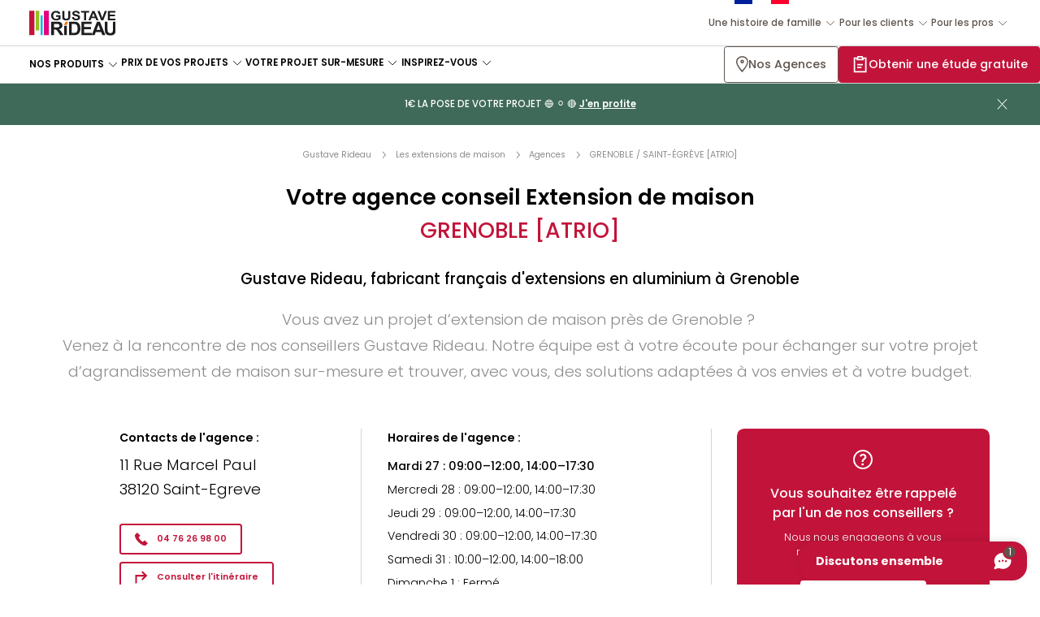

--- FILE ---
content_type: text/html; charset=UTF-8
request_url: https://www.gustaverideau.com/extension/agences/grenoble-saint-egreve-atrio/
body_size: 55323
content:
<!DOCTYPE html>
<html lang="fr-FR">

<head>

    <meta charset="UTF-8">

    <meta name="viewport" content="width=device-width, initial-scale=1">

    <title>Extension et agrandissement de maison en alu à Grenoble | Gustave Rideau</title>

    <link rel="profile" href="http://gmpg.org/xfn/11">

    <link rel="manifest" href="/manifest.json" crossorigin="use-credentials">

    <link rel="apple-touch-icon" href="/icons-192.png">

    <meta name="theme-color" content="#ffffff">

    <meta name="p:domain_verify" content="aa4ae0148a85c36f19e68846121ed160" />

        <link rel="preconnect" href="//fonts.gstatic.com" crossorigin>
    <link rel="dns-prefetch" href="//fonts.gstatic.com" crossorigin>

    <link rel="preconnect" href="//static.axept.io">
    <link rel="dns-prefetch" href="//static.axept.io">

    <link rel="preconnect" href="//googletagmanager.com">
    <link rel="dns-prefetch" href="//googletagmanager.com">

    <link rel="dns-prefetch" href="//google-analytics.com">
    <link rel="dns-prefetch" href="//youtube.com">

    <script type="text/javascript">

        
        window.axeptioSettings = {
            clientId: '65e6ce7fc8b450a28f45e2fe',
            cookiesVersion: "gustave rideau-fr-EU",
            googleConsentMode: { default: {
                analytics_storage : 'denied',
                ad_storage        : 'denied',
                ad_user_data      : 'denied',
                ad_personalization: 'denied',
                wait_for_update   : 500
            } }
        };

        (function(d, s) {
          var t = d.getElementsByTagName(s)[0], e = d.createElement(s);
          e.async = true; e.src = "//static.axept.io/sdk.js";
          t.parentNode.insertBefore(e, t);
        })(document, "script");

        
        
        (function(w,d,s,l,i){w[l]=w[l]||[];w[l].push({'gtm.start':
        new Date().getTime(),event:'gtm.js'});var f=d.getElementsByTagName(s)[0],
        j=d.createElement(s),dl=l!='dataLayer'?'&l='+l:'';j.async=true;j.src=
        'https://www.googletagmanager.com/gtm.js?id='+i+dl;f.parentNode.insertBefore(j,f);
        })(window,document,'script','dataLayer','GTM-T552SNH');

        
        
        GOOGLEMAPS_API_KEY = 'AIzaSyCotG4vCD5CDEh9x2aoR8OIrtxcDVf6i4s';

        
        
        RECAPTCHA_SITE_KEY = '6Ld8INoaAAAAAN6XjYm3QPsxCHHC6ynR4mssqSlH';

        
        
        eKonsilio = window.eKonsilio || function () {
            (eKonsilio.q = eKonsilio.q || []).push(arguments);
        };

        
    </script>

    
        <meta name="facebook-domain-verification" content="ridgi4fbufzko1mz3oig1lvw1eixgd" />

    
    <meta name='robots' content='index, follow, max-image-preview:large, max-snippet:-1, max-video-preview:-1' />

	<!-- This site is optimized with the Yoast SEO plugin v26.7 - https://yoast.com/wordpress/plugins/seo/ -->
	<meta name="description" content="Vous avez un projet de extension et agrandissement de maison en alu à Grenoble ? Venez rencontrer nos conseillers Gustave Rideau ✔️ Conseils et devis sur-mesure gratuit." />
	<link rel="canonical" href="https://www.gustaverideau.com/extension/agences/grenoble-saint-egreve-atrio/" />
	<meta property="og:locale" content="fr_FR" />
	<meta property="og:type" content="article" />
	<meta property="og:title" content="Extension et agrandissement de maison en alu à Grenoble | Gustave Rideau" />
	<meta property="og:description" content="Vous souhaitez faire construire une Extension de maison ? Trouvez une agence Gustave Rideau proche de chez vous ➽ Demandez une étude gratuite" />
	<meta property="og:url" content="https://www.gustaverideau.com/extension/agences/grenoble-saint-egreve-atrio/" />
	<meta property="og:site_name" content="Gustave Rideau" />
	<meta property="article:modified_time" content="2024-07-16T06:54:18+00:00" />
	<meta name="twitter:card" content="summary_large_image" />
	<script type="application/ld+json" class="yoast-schema-graph">{"@context":"https://schema.org","@graph":[{"@type":"WebPage","@id":"https://www.gustaverideau.com/agences/grenoble-saint-egreve-atrio/","url":"https://www.gustaverideau.com/agences/grenoble-saint-egreve-atrio/","name":"Extension et agrandissement de maison en alu à Grenoble","isPartOf":{"@id":"https://www.gustaverideau.com/#website"},"datePublished":"2021-07-22T11:14:07+00:00","dateModified":"2025-09-05T12:26:22+00:00","description":"Vous avez un projet de extension et agrandissement de maison en alu à Grenoble ? Venez rencontrer nos conseillers Gustave Rideau ✔️ Conseils et devis sur-mesure gratuit.","breadcrumb":{"@id":"https://www.gustaverideau.com/extension/agences/#breadcrumb"},"inLanguage":"fr-FR"},{"@type":"BreadcrumbList","@id":"https://www.gustaverideau.com/extension/agences/#breadcrumb","itemListElement":[{"@type":"ListItem","position":1,"name":"Home","item":"https://www.gustaverideau.com/"},{"@type":"ListItem","position":2,"name":"Les extensions de maison","item":"https://www.gustaverideau.com/extension/"},{"@type":"ListItem","position":3,"name":"Agences &#8211; Extension de maison"}]},{"@type":"WebSite","@id":"https://www.gustaverideau.com/#website","url":"https://www.gustaverideau.com/","name":"Gustave Rideau","description":"","publisher":{"@id":"https://www.gustaverideau.com/#organization"},"potentialAction":[{"@type":"SearchAction","target":{"@type":"EntryPoint","urlTemplate":"https://www.gustaverideau.com/?s={search_term_string}"},"query-input":{"@type":"PropertyValueSpecification","valueRequired":true,"valueName":"search_term_string"}}],"inLanguage":"fr-FR"},{"@type":"Organization","@id":"https://www.gustaverideau.com/#organization","name":"Gustave Rideau","url":"https://www.gustaverideau.com/","logo":{"@type":"ImageObject","inLanguage":"fr-FR","@id":"https://www.gustaverideau.com/#/schema/logo/image/","url":"https://www.gustaverideau.com/app/uploads/2021/06/gustave-rideau-logo.svg","contentUrl":"https://www.gustaverideau.com/app/uploads/2021/06/gustave-rideau-logo.svg","width":240,"height":70,"caption":"Gustave Rideau"},"image":{"@id":"https://www.gustaverideau.com/#/schema/logo/image/"},"brand":{"@id":"https://www.gustaverideau.com#brand"}},{"@type":"Brand","@id":"https://www.gustaverideau.com#brand","logo":{"@id":"https://www.gustaverideau.com/#/schema/logo/image/"}},{"@type":"AggregateRating","itemReviewed":{"@id":"https://www.gustaverideau.com/#organization"},"ratingValue":4.7,"bestRating":5,"ratingCount":1060,"author":{"@type":"Organization","name":"Avis Verifiés","url":"https://fr.avis-verifies.com"}},{"@type":"Service","@id":"https://www.gustaverideau.com/agences/grenoble-saint-egreve-atrio//#service","serviceType":"Installation de véranda sur mesure","price":"23000","priceCurrency":"EUR","areaServed":{"@type":"Place","name":"Saint-Egreve"},"provider":{"@type":"LocalBusiness","name":"Extension et agrandissement de maison en alu à Grenoble","@id":"https://www.gustaverideau.com/agences/grenoble-saint-egreve-atrio/#local-business","url":"https://www.gustaverideau.com/agences/grenoble-saint-egreve-atrio/","telephone":"0476269800","logo":{"@id":"https://www.gustaverideau.com/#/schema/logo/image/"},"photo":"https://www.gustaverideau.com/app/uploads/2021/05/photo-agence-.jpg","brand":{"@id":"https://www.gustaverideau.com/#organization"},"address":{"@type":"PostalAddress","streetAddress":"11 Rue Marcel Paul","addressLocality":"Saint-Egreve","postalCode":"38120","addressCountry":{"@type":"Country","name":"France"}}},"hasOfferCatalog":{"@type":"OfferCatalog","name":"Prestations proposées","itemListElement":[{"@type":"Offer","itemOffered":{"@type":"Service","name":"Étude et plan 3D"}},{"@type":"Offer","itemOffered":{"@type":"Service","name":"Devis en ligne"}},{"@type":"Offer","itemOffered":{"@type":"Service","name":"Livraison"}},{"@type":"Offer","itemOffered":{"@type":"Service","name":"Installation"}}]},"openingHours":"Tu 09:00-12:00 14:00-17:30 We 09:00-12:00 14:00-17:30 Th 09:00-12:00 14:00-17:30 Fr 09:00-12:00 14:00-17:30 Sa 10:00-12:00 14:00-18:00 Mo 09:00-12:00 14:00-17:30"}]}</script>
	<!-- / Yoast SEO plugin. -->


<link rel='dns-prefetch' href='//cl.avis-verifies.com' />
<link rel='dns-prefetch' href='//livechat.ekonsilio.io' />
<style id='wp-img-auto-sizes-contain-inline-css' type='text/css'>
img:is([sizes=auto i],[sizes^="auto," i]){contain-intrinsic-size:3000px 1500px}
/*# sourceURL=wp-img-auto-sizes-contain-inline-css */
</style>
<link rel='stylesheet' id='app-style-css' href='https://www.gustaverideau.com/app/themes/gustaverideau/assets/style.64262d648e.css?ver=1.6.0-20250212' type='text/css' media='all' />
<link rel='stylesheet' id='vendor-style-css' href='https://www.gustaverideau.com/app/themes/gustaverideau/assets/vendor.2d0327936d.css?ver=1.6.0-20250212' type='text/css' media='all' />
<script type="text/javascript" src="//code.jquery.com/jquery-3.7.1.min.js?ver=3.7.1" id="jquery-core-js" defer="defer" data-wp-strategy="defer"></script>
<script type="text/javascript" src="https://www.gustaverideau.com/app/themes/gustaverideau/assets/script.ce1411000f.js?ver=1.6.0-20250212" id="app-script-js" defer="defer" data-wp-strategy="defer"></script>
<script type="text/javascript" src="//cl.avis-verifies.com/fr/widget4/widget16.min.js" id="avis-verifies-js" defer="defer" data-wp-strategy="defer"></script>
<script type="text/javascript" src="//livechat.ekonsilio.io/66fbbb209a07a5911c8d6a58.js" id="ekonsilio-livechat-js" defer="defer" data-wp-strategy="defer" crossorigin="anonymous"></script>
<script type="text/javascript" src="//livechat.ekonsilio.io/sdk.js" id="ekonsilio-sdk-js" async="async" data-wp-strategy="async"></script>
    <style>
        html {
            --color-theme: #5e554e;
            --color-theme-dark: #4e453e;
        }

                                
            
            .theme-gardenstudio {
                --color-theme: #d6634d;
                --color-theme-dark: #b34935;
            }

            
                                
            
            .theme-gardenhouse {
                --color-theme: #8c9965;
                --color-theme-dark: #707f46;
            }

            
                                
            
            .theme-veranda {
                --color-theme: #d6634d;
                --color-theme-dark: #b34935;
            }

            
                                
            
            .theme-extension {
                --color-theme: #d6634d;
                --color-theme-dark: #b34935;
            }

            
                                
            
            .theme-pergola {
                --color-theme: #8c9965;
                --color-theme-dark: #707f46;
            }

            
                                
            
            .theme-terracecover {
                --color-theme: #8c9965;
                --color-theme-dark: #707f46;
            }

            
                                
            
            .theme-poolcover {
                --color-theme: #679ab6;
                --color-theme-dark: #3c6a84;
            }

            
                                
            
            .theme-carport {
                --color-theme: #e2a300;
                --color-theme-dark: #c98900;
            }

            
                                
            
            .theme-poolhouse {
                --color-theme: #8c9965;
                --color-theme-dark: #707f46;
            }

            
            </style>


    
</head>

<body class="page--storelocator page--storelocator-agence theme-extension" data-agency-type="" data-agency-name="GRENOBLE / SAINT-ÉGRÈVE [ATRIO]" >

            <!-- Google Tag Manager (noscript) -->
        <noscript><iframe src="https://www.googletagmanager.com/ns.html?id=GTM-ID" height="0" width="0" style="display:none;visibility:hidden"></iframe></noscript>
        <!-- End Google Tag Manager (noscript) -->
    
    
<header id="header">

    <div class="header-nav-container">

        <a  class="brand-logo" href="https://www.gustaverideau.com" id="header-logo"><img src="https://www.gustaverideau.com/app/themes/gustaverideau/assets/medias/logo.svg" alt="Gustave Rideau"></a>
        
            <form role="search" method="get" id="searchform" class="searchform" action="http://gustaverideau.test/" novalidate="">

    <input type="text" placeholder="Rechercher" value="" name="s" id="s">

</form>
            <div class="header-nav-spacer"></div>

            <nav id="header-brand" class="header-nav header-nav-menu">

                
                    <div class="menu-header-brand"><ul id="menu-menu-marque" class="menu"><li id="menu-item-86970" class="bleu-blanc-rouge menu-item menu-item-type-custom menu-item-object-custom menu-item-has-children menu-item-86970"><span >Une histoire de famille</span>
<ul class="sub-menu">

    <li class="menu-item menu-item-nav">

        <nav>

            <button class="action-back">

                Une histoire de famille
            </button>

            <button class="action-close"></button>

        </nav>

    </li>

	<li id="menu-item-86998" class="menu-item menu-item-type-post_type menu-item-object-page menu-item-86998"><a href="https://www.gustaverideau.com/gustave-rideau/lentreprise/">Histoire de l’entreprise</a></li>
	<li id="menu-item-87000" class="menu-item menu-item-type-post_type menu-item-object-page menu-item-87000"><a href="https://www.gustaverideau.com/gustave-rideau/le-savoir-faire/">Notre savoir-faire</a></li>
	<li id="menu-item-87007" class="menu-item menu-item-type-post_type menu-item-object-page menu-item-87007"><a href="https://www.gustaverideau.com/gustave-rideau/nos-engagements/">Nos engagements</a></li>
	<li id="menu-item-87008" class="menu-item menu-item-type-post_type menu-item-object-page menu-item-87008"><a href="https://www.gustaverideau.com/gustave-rideau/travailler-chez-gustave-rideau/">Travailler chez Gustave Rideau</a></li>
</ul>
</li>
<li id="menu-item-95004" class="menu-item menu-item-type-custom menu-item-object-custom menu-item-has-children menu-item-95004"><span >Pour les clients</span>
<ul class="sub-menu">

    <li class="menu-item menu-item-nav">

        <nav>

            <button class="action-back">

                Pour les clients
            </button>

            <button class="action-close"></button>

        </nav>

    </li>

	<li id="menu-item-95005" class="menu-item menu-item-type-custom menu-item-object-custom menu-item-95005"><a href="https://ambassadeurs.gustaverideau.com/devenir-ambassadeur">Devenir ambassadeur</a></li>
	<li id="menu-item-95006" class="menu-item menu-item-type-custom menu-item-object-custom menu-item-95006"><a href="https://gustaverideau.adisnor.fr/login/">Suivre ma commande</a></li>
	<li id="menu-item-95007" class="menu-item menu-item-type-custom menu-item-object-custom menu-item-95007"><a href="https://www.gustaverideau.com/service-client/">SAV</a></li>
</ul>
</li>
<li id="menu-item-86971" class="menu-item menu-item-type-custom menu-item-object-custom menu-item-has-children menu-item-86971"><span >Pour les pros</span>
<ul class="sub-menu">

    <li class="menu-item menu-item-nav">

        <nav>

            <button class="action-back">

                Pour les pros
            </button>

            <button class="action-close"></button>

        </nav>

    </li>

	<li id="menu-item-87004" class="menu-item menu-item-type-custom menu-item-object-custom menu-item-87004"><a href="https://ideal.gustaverideau.com">Devenez distributeur</a></li>
	<li id="menu-item-87006" class="menu-item menu-item-type-post_type menu-item-object-page menu-item-87006"><a href="https://www.gustaverideau.com/devenir-concessionnaire-gustave-rideau/">Devenez concessionnaire</a></li>
	<li id="menu-item-87005" class="menu-item menu-item-type-post_type menu-item-object-page menu-item-87005"><a href="https://www.gustaverideau.com/pro/">Équipez votre HPA/CHR</a></li>
</ul>
</li>
</ul></div>
                
            </nav>

            <div class="header-nav-separator"></div>

            <nav id="header-hub" class="header-nav header-nav-menu">

                
                    <div class="menu-header-hub"><ul id="menu-menu-hub" class="menu"><li id="menu-item-86969" class="menu-item menu-item-type-custom menu-item-object-custom menu-item-has-children menu-item-86969"><span >Nos Produits</span>
<ul class="sub-menu">

    <li class="menu-item menu-item-nav">

        <nav>

            <button class="action-back">

                Nos Produits
            </button>

            <button class="action-close"></button>

        </nav>

    </li>

	<li id="menu-item-86987" class="menu-item menu-item-type-post_type menu-item-object-mega-menu menu-item-has-children theme-veranda menu-item-86987"><a><img width="360" height="360" src="https://www.gustaverideau.com/app/uploads/2023/01/collection-veranda.jpg" class="attachment-post-thumbnail size-post-thumbnail wp-post-image" alt="collection véranda" decoding="async" fetchpriority="high" srcset="https://www.gustaverideau.com/app/uploads/2023/01/collection-veranda.jpg 360w, https://www.gustaverideau.com/app/uploads/2023/01/collection-veranda-300x300.jpg 300w, https://www.gustaverideau.com/app/uploads/2023/01/collection-veranda-150x150.jpg 150w, https://www.gustaverideau.com/app/uploads/2023/01/collection-veranda-250x250.jpg 250w" sizes="(max-width: 360px) 100vw, 360px" />Les vérandas</a>
	<ul class="sub-menu">

    <li class="menu-item menu-item-nav">

        <nav>

            <button class="action-back">

                Les vérandas
            </button>

            <button class="action-close"></button>

        </nav>

    </li>


<div class="mega-menu-container mega-menu-category ">

    
        <div class="mega-menu--block  mega-menu--block-model">

    <div class="block-title title-h3">

        Les styles
    </div>

    
    <div class="block-model-pushs">

        
            <article class="block-model-push">

                
                <figure>

                    
                        <img width="245" height="140" src="https://www.gustaverideau.com/app/uploads/2025/04/menu-veranda-moderne-1.jpg" class="attachment-post-thumbnail size-post-thumbnail" alt="véranda moderne menu" decoding="async" srcset="https://www.gustaverideau.com/app/uploads/2025/04/menu-veranda-moderne-1.jpg 245w, https://www.gustaverideau.com/app/uploads/2025/04/menu-veranda-moderne-1-150x86.jpg 150w" sizes="(max-width: 245px) 100vw, 245px" />
                    
                </figure>

                
                <div class="block-title title-h4">

                    Véranda moderne
                </div>

                
                
                    <a href="https://www.gustaverideau.com/veranda/style-moderne/" class="link-overlay"
                       title="Véranda moderne"></a>

                
            </article>

        
            <article class="block-model-push">

                
                <figure>

                    
                        <img width="245" height="140" src="https://www.gustaverideau.com/app/uploads/2025/04/menu-veranda-classique-1.jpg" class="attachment-post-thumbnail size-post-thumbnail" alt="véranda classique menu" decoding="async" srcset="https://www.gustaverideau.com/app/uploads/2025/04/menu-veranda-classique-1.jpg 245w, https://www.gustaverideau.com/app/uploads/2025/04/menu-veranda-classique-1-150x86.jpg 150w" sizes="(max-width: 245px) 100vw, 245px" />
                    
                </figure>

                
                <div class="block-title title-h4">

                    Véranda classique
                </div>

                
                
                    <a href="https://www.gustaverideau.com/veranda/style-classique/" class="link-overlay"
                       title="Véranda classique"></a>

                
            </article>

        
            <article class="block-model-push">

                
                <figure>

                    
                        <img width="245" height="140" src="https://www.gustaverideau.com/app/uploads/2025/04/menu-veranda-verriere.jpg" class="attachment-post-thumbnail size-post-thumbnail" alt="véranda verrière menu" decoding="async" srcset="https://www.gustaverideau.com/app/uploads/2025/04/menu-veranda-verriere.jpg 245w, https://www.gustaverideau.com/app/uploads/2025/04/menu-veranda-verriere-150x86.jpg 150w" sizes="(max-width: 245px) 100vw, 245px" />
                    
                </figure>

                
                <div class="block-title title-h4">

                    Véranda verrière
                </div>

                
                
                    <a href="https://www.gustaverideau.com/veranda/style-verriere/" class="link-overlay"
                       title="Véranda verrière"></a>

                
            </article>

        
    </div>

    
        <a href="https://www.gustaverideau.com/veranda/" class="button block-button-link">

            Découvrir les vérandas
        </a>

    
</div>
    
        <div class="mega-menu--block mega-menu--block-surface">

    <div class="block-title title-h3">

        Nos surfaces
    </div>

    <div class="block-link-pushs">

        
            <article class="block-link-push">

                <div class="title-h4">

                    Véranda de -20 m²
                </div>

                
                <a href="https://www.gustaverideau.com/prix/veranda/?surface%5B10_20%5D=10_20#">

                    
                </a>

                <a href="https://www.gustaverideau.com/prix/veranda/?surface%5B10_20%5D=10_20#" class="link-overlay"
                   title=""></a>

            </article>

        
            <article class="block-link-push">

                <div class="title-h4">

                    Véranda de 20 à 30 m²
                </div>

                
                <a href="https://www.gustaverideau.com/prix/veranda/?surface%5B20_30%5D=20_30#">

                    
                </a>

                <a href="https://www.gustaverideau.com/prix/veranda/?surface%5B20_30%5D=20_30#" class="link-overlay"
                   title=""></a>

            </article>

        
            <article class="block-link-push">

                <div class="title-h4">

                    Véranda de +30 m²
                </div>

                
                <a href="https://www.gustaverideau.com/prix/veranda/?surface%5B30_%5D=30_#">

                    
                </a>

                <a href="https://www.gustaverideau.com/prix/veranda/?surface%5B30_%5D=30_#" class="link-overlay"
                   title=""></a>

            </article>

        
    </div>

    
    
        <a href="https://www.gustaverideau.com/prix/veranda/" class="button block-button-link">

            Prix des vérandas
        </a>

    
</div>

    
        <div class="mega-menu--block mega-menu--block-product">

    <article class="block-push-card push-card-with-cta">

        <figure>

            
            
                <img width="1920" height="1280" src="https://www.gustaverideau.com/app/uploads/2021/06/veranda-classique-eleganz-1-1.jpg" class="attachment-full size-full wp-post-image" alt="véranda classique éléganz" decoding="async" srcset="https://www.gustaverideau.com/app/uploads/2021/06/veranda-classique-eleganz-1-1.jpg 1920w, https://www.gustaverideau.com/app/uploads/2021/06/veranda-classique-eleganz-1-1-300x200.jpg 300w, https://www.gustaverideau.com/app/uploads/2021/06/veranda-classique-eleganz-1-1-1024x683.jpg 1024w, https://www.gustaverideau.com/app/uploads/2021/06/veranda-classique-eleganz-1-1-768x512.jpg 768w, https://www.gustaverideau.com/app/uploads/2021/06/veranda-classique-eleganz-1-1-150x100.jpg 150w, https://www.gustaverideau.com/app/uploads/2021/06/veranda-classique-eleganz-1-1-735x490.jpg 735w, https://www.gustaverideau.com/app/uploads/2021/06/veranda-classique-eleganz-1-1-1440x960.jpg 1440w, https://www.gustaverideau.com/app/uploads/2021/06/veranda-classique-eleganz-1-1-250x167.jpg 250w, https://www.gustaverideau.com/app/uploads/2021/06/veranda-classique-eleganz-1-1-635x423.jpg 635w, https://www.gustaverideau.com/app/uploads/2021/06/veranda-classique-eleganz-1-1-900x600.jpg 900w" sizes="(max-width: 1920px) 100vw, 1920px" />
            
            
            <figcaption>

                <div class="title-h4">

                    Véranda Éléganz Classique
                </div>

                <div class="product-price">

                    <span class="product-price-text">

                        livré et posé
                    </span>

                    <span class="product-price-current">

                        18 646&nbsp;€ <sup>TTC</sup>

                    </span>

                    
                        <span class="product-price-crossed">

                            20 718&nbsp;€

                        </span>

                    
                </div>

                <a class="button" href="https://www.gustaverideau.com/prix/veranda/veranda-eleganz-classique-11/">

                    Découvrir
                </a>

            </figcaption>

        </figure>

        <a href="https://www.gustaverideau.com/prix/veranda/veranda-eleganz-classique-11/" class="link-overlay"
           title="Véranda Éléganz Classique"></a>

    </article>

    
        <div class="block-link-cards">

            
                <article class="block-link-card">

                    <p class="link-type">

                        IMPOSITION
                    </p>

                    
                    <a href="https://www.gustaverideau.com/article/une-veranda-est-elle-imposable/">

                        Une véranda est-elle imposable ?
                    </a>

                    <a href="https://www.gustaverideau.com/article/une-veranda-est-elle-imposable/" class="link-overlay"
                       title="Une véranda est-elle imposable ?"></a>

                </article>

            
                <article class="block-link-card">

                    <p class="link-type">

                        DÉMARCHES ADMINISTRATIVES
                    </p>

                    
                    <a href="https://www.gustaverideau.com/article/les-formalites-administratives-pour-une-veranda/">

                        Véranda : déclaration ou permis de construire ?
                    </a>

                    <a href="https://www.gustaverideau.com/article/les-formalites-administratives-pour-une-veranda/" class="link-overlay"
                       title="Véranda : déclaration ou permis de construire ?"></a>

                </article>

            
                <article class="block-link-card">

                    <p class="link-type">

                        CONSEILS PRATIQUES
                    </p>

                    
                    <a href="https://www.gustaverideau.com/article/veranda-ou-pergola-quelles-differences/">

                        Véranda ou pergola ?
                    </a>

                    <a href="https://www.gustaverideau.com/article/veranda-ou-pergola-quelles-differences/" class="link-overlay"
                       title="Véranda ou pergola ?"></a>

                </article>

            
                <article class="block-link-card">

                    <p class="link-type">

                        ENTRETIEN
                    </p>

                    
                    <a href="https://www.gustaverideau.com/article/les-conseils-dentretien-et-dutilisation-de-votre-veranda/">

                        Comment entretenir ma véranda ?
                    </a>

                    <a href="https://www.gustaverideau.com/article/les-conseils-dentretien-et-dutilisation-de-votre-veranda/" class="link-overlay"
                       title="Comment entretenir ma véranda ?"></a>

                </article>

            
                <article class="block-link-card">

                    <p class="link-type">

                        CONSEILS PRATIQUES
                    </p>

                    
                    <a href="https://www.gustaverideau.com/article/fait-il-trop-chaud-lete-dans-une-veranda/">

                        Fait-il trop chaud l’été dans une véranda ?
                    </a>

                    <a href="https://www.gustaverideau.com/article/fait-il-trop-chaud-lete-dans-une-veranda/" class="link-overlay"
                       title="Fait-il trop chaud l’été dans une véranda ?"></a>

                </article>

            
        </div>

    
</div>

    
</div>
	</ul>
</li>
	<li id="menu-item-86996" class="menu-item menu-item-type-post_type menu-item-object-mega-menu menu-item-has-children theme-extension menu-item-86996"><a><img width="360" height="360" src="https://www.gustaverideau.com/app/uploads/2023/01/collection-extension-min-2.jpg" class="attachment-post-thumbnail size-post-thumbnail wp-post-image" alt="extension gustave rideau" decoding="async" srcset="https://www.gustaverideau.com/app/uploads/2023/01/collection-extension-min-2.jpg 360w, https://www.gustaverideau.com/app/uploads/2023/01/collection-extension-min-2-300x300.jpg 300w, https://www.gustaverideau.com/app/uploads/2023/01/collection-extension-min-2-150x150.jpg 150w, https://www.gustaverideau.com/app/uploads/2023/01/collection-extension-min-2-250x250.jpg 250w" sizes="(max-width: 360px) 100vw, 360px" />Les extensions de maison</a>
	<ul class="sub-menu">

    <li class="menu-item menu-item-nav">

        <nav>

            <button class="action-back">

                Les extensions de maison
            </button>

            <button class="action-close"></button>

        </nav>

    </li>


<div class="mega-menu-container mega-menu-category ">

    
        <div class="mega-menu--block  mega-menu--block-model">

    <div class="block-title title-h3">

        Les styles
    </div>

    
    <div class="block-model-pushs">

        
            <article class="block-model-push">

                
                <figure>

                    
                        <img width="300" height="118" src="https://www.gustaverideau.com/app/uploads/2025/04/vrideau_esthete_2021_garnierstudios_49-28-.jpg-1200px-300x118-1.jpg" class="attachment-post-thumbnail size-post-thumbnail" alt="extension moderne menu" decoding="async" srcset="https://www.gustaverideau.com/app/uploads/2025/04/vrideau_esthete_2021_garnierstudios_49-28-.jpg-1200px-300x118-1.jpg 300w, https://www.gustaverideau.com/app/uploads/2025/04/vrideau_esthete_2021_garnierstudios_49-28-.jpg-1200px-300x118-1-150x59.jpg 150w, https://www.gustaverideau.com/app/uploads/2025/04/vrideau_esthete_2021_garnierstudios_49-28-.jpg-1200px-300x118-1-250x98.jpg 250w" sizes="(max-width: 300px) 100vw, 300px" />
                    
                </figure>

                
                <div class="block-title title-h4">

                    Extension moderne
                </div>

                
                
                    <a href="https://www.gustaverideau.com/extension/style-moderne/" class="link-overlay"
                       title="Extension moderne"></a>

                
            </article>

        
            <article class="block-model-push">

                
                <figure>

                    
                        <img width="245" height="140" src="https://www.gustaverideau.com/app/uploads/2025/04/menu-extension-classique.jpg" class="attachment-post-thumbnail size-post-thumbnail" alt="extension classique menu" decoding="async" srcset="https://www.gustaverideau.com/app/uploads/2025/04/menu-extension-classique.jpg 245w, https://www.gustaverideau.com/app/uploads/2025/04/menu-extension-classique-150x86.jpg 150w" sizes="(max-width: 245px) 100vw, 245px" />
                    
                </figure>

                
                <div class="block-title title-h4">

                    Extension vitrée classique
                </div>

                
                
                    <a href="https://www.gustaverideau.com/extension/style-classique/" class="link-overlay"
                       title="Extension vitrée classique"></a>

                
            </article>

        
            <article class="block-model-push">

                
                <figure>

                    
                        <img width="245" height="140" src="https://www.gustaverideau.com/app/uploads/2025/04/menu-extension-atelier.jpg" class="attachment-post-thumbnail size-post-thumbnail" alt="extension atelier menu" decoding="async" srcset="https://www.gustaverideau.com/app/uploads/2025/04/menu-extension-atelier.jpg 245w, https://www.gustaverideau.com/app/uploads/2025/04/menu-extension-atelier-150x86.jpg 150w" sizes="(max-width: 245px) 100vw, 245px" />
                    
                </figure>

                
                <div class="block-title title-h4">

                    Extension atelier d'artiste 
                </div>

                
                
                    <a href="https://www.gustaverideau.com/extension/style-atelier-artiste/" class="link-overlay"
                       title="Extension atelier d'artiste "></a>

                
            </article>

        
    </div>

    
        <a href="https://www.gustaverideau.com/extension/" class="button block-button-link">

            Découvrir les extensions de maison
        </a>

    
</div>
    
        <div class="mega-menu--block mega-menu--block-surface">

    <div class="block-title title-h3">

        Nos surfaces
    </div>

    <div class="block-link-pushs">

        
            <article class="block-link-push">

                <div class="title-h4">

                    Extension de -20 m²
                </div>

                
                <a href="https://www.gustaverideau.com/prix/extension/?surface%5B_20%5D=_20#">

                    
                </a>

                <a href="https://www.gustaverideau.com/prix/extension/?surface%5B_20%5D=_20#" class="link-overlay"
                   title=""></a>

            </article>

        
            <article class="block-link-push">

                <div class="title-h4">

                    Extension de +20 m²
                </div>

                
                <a href="https://www.gustaverideau.com/prix/extension/?surface%5B20_30%5D=20_30&surface%5B30_40%5D=30_40&surface%5B40_%5D=40_#">

                    
                </a>

                <a href="https://www.gustaverideau.com/prix/extension/?surface%5B20_30%5D=20_30&surface%5B30_40%5D=30_40&surface%5B40_%5D=40_#" class="link-overlay"
                   title=""></a>

            </article>

        
    </div>

    
    
        <a href="https://www.gustaverideau.com/prix/extension/" class="button block-button-link">

            Prix des extensions de maison
        </a>

    
</div>

    
        <div class="mega-menu--block mega-menu--block-product">

    <article class="block-push-card push-card-with-cta">

        <figure>

            
            
                <img width="800" height="500" src="https://www.gustaverideau.com/app/uploads/2025/11/extension-atelier-dartiste.jpg" class="attachment-full size-full wp-post-image" alt="extension atelier d&#039;artiste" decoding="async" srcset="https://www.gustaverideau.com/app/uploads/2025/11/extension-atelier-dartiste.jpg 800w, https://www.gustaverideau.com/app/uploads/2025/11/extension-atelier-dartiste-300x188.jpg 300w, https://www.gustaverideau.com/app/uploads/2025/11/extension-atelier-dartiste-768x480.jpg 768w, https://www.gustaverideau.com/app/uploads/2025/11/extension-atelier-dartiste-150x94.jpg 150w, https://www.gustaverideau.com/app/uploads/2025/11/extension-atelier-dartiste-735x459.jpg 735w, https://www.gustaverideau.com/app/uploads/2025/11/extension-atelier-dartiste-250x156.jpg 250w, https://www.gustaverideau.com/app/uploads/2025/11/extension-atelier-dartiste-635x397.jpg 635w" sizes="(max-width: 800px) 100vw, 800px" />
            
            
            <figcaption>

                <div class="title-h4">

                    Extension Icône Atelier d'Artiste
                </div>

                <div class="product-price">

                    <span class="product-price-text">

                        livré et posé
                    </span>

                    <span class="product-price-current">

                        31 901&nbsp;€ <sup>TTC</sup>

                    </span>

                    
                        <span class="product-price-crossed">

                            35 446&nbsp;€

                        </span>

                    
                </div>

                <a class="button" href="https://www.gustaverideau.com/prix/extension/extension-icone-atelier/">

                    Découvrir
                </a>

            </figcaption>

        </figure>

        <a href="https://www.gustaverideau.com/prix/extension/extension-icone-atelier/" class="link-overlay"
           title="Extension Icône Atelier d'Artiste"></a>

    </article>

    
        <div class="block-link-cards">

            
                <article class="block-link-card">

                    <p class="link-type">

                        CONSEILS PRATIQUES
                    </p>

                    
                    <a href="https://www.gustaverideau.com/article/une-extension-bien-isolee/">

                        Une extension bien isolée
                    </a>

                    <a href="https://www.gustaverideau.com/article/une-extension-bien-isolee/" class="link-overlay"
                       title="Une extension bien isolée"></a>

                </article>

            
                <article class="block-link-card">

                    <p class="link-type">

                        AVANT / APRÈS
                    </p>

                    
                    <a href="https://www.gustaverideau.com/article/extension-avant-apres/">

                        Extension : projets AVANT / APRES
                    </a>

                    <a href="https://www.gustaverideau.com/article/extension-avant-apres/" class="link-overlay"
                       title="Extension : projets AVANT / APRES"></a>

                </article>

            
                <article class="block-link-card">

                    <p class="link-type">

                        DÉMARCHES ADMINISTRATIVES
                    </p>

                    
                    <a href="https://www.gustaverideau.com/article/les-formalites-administratives-pour-une-veranda/">

                        Extension/véranda : déclaration ou permis de construire ?
                    </a>

                    <a href="https://www.gustaverideau.com/article/les-formalites-administratives-pour-une-veranda/" class="link-overlay"
                       title="Extension/véranda : déclaration ou permis de construire ?"></a>

                </article>

            
        </div>

    
</div>

    
</div>
	</ul>
</li>
	<li id="menu-item-86990" class="menu-item menu-item-type-post_type menu-item-object-mega-menu menu-item-has-children theme-pergola menu-item-86990"><a><img width="360" height="360" src="https://www.gustaverideau.com/app/uploads/2023/01/collection-pergola.jpg" class="attachment-post-thumbnail size-post-thumbnail wp-post-image" alt="collection pergola" decoding="async" srcset="https://www.gustaverideau.com/app/uploads/2023/01/collection-pergola.jpg 360w, https://www.gustaverideau.com/app/uploads/2023/01/collection-pergola-300x300.jpg 300w, https://www.gustaverideau.com/app/uploads/2023/01/collection-pergola-150x150.jpg 150w, https://www.gustaverideau.com/app/uploads/2023/01/collection-pergola-250x250.jpg 250w" sizes="(max-width: 360px) 100vw, 360px" />Les pergolas</a>
	<ul class="sub-menu">

    <li class="menu-item menu-item-nav">

        <nav>

            <button class="action-back">

                Les pergolas
            </button>

            <button class="action-close"></button>

        </nav>

    </li>


<div class="mega-menu-container mega-menu-category ">

    
        <div class="mega-menu--block  mega-menu--block-model">

    <div class="block-title title-h3">

        Les styles
    </div>

    
    <div class="block-model-pushs">

        
            <article class="block-model-push">

                
                <figure>

                    
                        <img width="2048" height="1366" src="https://www.gustaverideau.com/app/uploads/2021/03/vrideau_2020_pergola_bioclimatik_lamoureux-143--scaled.jpg" class="attachment-post-thumbnail size-post-thumbnail wp-post-image" alt="Pergola Bioclimatik - Lamoureux" decoding="async" srcset="https://www.gustaverideau.com/app/uploads/2021/03/vrideau_2020_pergola_bioclimatik_lamoureux-143--scaled.jpg 2048w, https://www.gustaverideau.com/app/uploads/2021/03/vrideau_2020_pergola_bioclimatik_lamoureux-143--scaled-300x200.jpg 300w, https://www.gustaverideau.com/app/uploads/2021/03/vrideau_2020_pergola_bioclimatik_lamoureux-143--scaled-1024x683.jpg 1024w, https://www.gustaverideau.com/app/uploads/2021/03/vrideau_2020_pergola_bioclimatik_lamoureux-143--scaled-768x512.jpg 768w, https://www.gustaverideau.com/app/uploads/2021/03/vrideau_2020_pergola_bioclimatik_lamoureux-143--scaled-150x100.jpg 150w, https://www.gustaverideau.com/app/uploads/2021/03/vrideau_2020_pergola_bioclimatik_lamoureux-143--scaled-735x490.jpg 735w, https://www.gustaverideau.com/app/uploads/2021/03/vrideau_2020_pergola_bioclimatik_lamoureux-143--scaled-1440x960.jpg 1440w, https://www.gustaverideau.com/app/uploads/2021/03/vrideau_2020_pergola_bioclimatik_lamoureux-143--scaled-1920x1281.jpg 1920w, https://www.gustaverideau.com/app/uploads/2021/03/vrideau_2020_pergola_bioclimatik_lamoureux-143--scaled-250x167.jpg 250w, https://www.gustaverideau.com/app/uploads/2021/03/vrideau_2020_pergola_bioclimatik_lamoureux-143--scaled-635x424.jpg 635w, https://www.gustaverideau.com/app/uploads/2021/03/vrideau_2020_pergola_bioclimatik_lamoureux-143--scaled-900x600.jpg 900w" sizes="(max-width: 2048px) 100vw, 2048px" />
                    
                </figure>

                
                <div class="block-title title-h4">

                    Pergola bioclimatique
                </div>

                
                
                    <a href="https://www.gustaverideau.com/pergola/style-bioclimatik/" class="link-overlay"
                       title="Pergola bioclimatique"></a>

                
            </article>

        
            <article class="block-model-push">

                
                <figure>

                    
                        <img width="1920" height="1280" src="https://www.gustaverideau.com/app/uploads/2021/04/pergola_luminov_rideau_2019_lamoureux_300rvb-9-.jpg" class="attachment-post-thumbnail size-post-thumbnail wp-post-image" alt="pergola luminov" decoding="async" srcset="https://www.gustaverideau.com/app/uploads/2021/04/pergola_luminov_rideau_2019_lamoureux_300rvb-9-.jpg 1920w, https://www.gustaverideau.com/app/uploads/2021/04/pergola_luminov_rideau_2019_lamoureux_300rvb-9--300x200.jpg 300w, https://www.gustaverideau.com/app/uploads/2021/04/pergola_luminov_rideau_2019_lamoureux_300rvb-9--1024x683.jpg 1024w, https://www.gustaverideau.com/app/uploads/2021/04/pergola_luminov_rideau_2019_lamoureux_300rvb-9--768x512.jpg 768w, https://www.gustaverideau.com/app/uploads/2021/04/pergola_luminov_rideau_2019_lamoureux_300rvb-9--150x100.jpg 150w, https://www.gustaverideau.com/app/uploads/2021/04/pergola_luminov_rideau_2019_lamoureux_300rvb-9--735x490.jpg 735w, https://www.gustaverideau.com/app/uploads/2021/04/pergola_luminov_rideau_2019_lamoureux_300rvb-9--1440x960.jpg 1440w, https://www.gustaverideau.com/app/uploads/2021/04/pergola_luminov_rideau_2019_lamoureux_300rvb-9--250x167.jpg 250w, https://www.gustaverideau.com/app/uploads/2021/04/pergola_luminov_rideau_2019_lamoureux_300rvb-9--635x423.jpg 635w, https://www.gustaverideau.com/app/uploads/2021/04/pergola_luminov_rideau_2019_lamoureux_300rvb-9--900x600.jpg 900w" sizes="(max-width: 1920px) 100vw, 1920px" />
                    
                </figure>

                
                <div class="block-title title-h4">

                    Pergola vitrée
                </div>

                
                
                    <a href="https://www.gustaverideau.com/pergola/style-luminov/" class="link-overlay"
                       title="Pergola vitrée"></a>

                
            </article>

        
            <article class="block-model-push">

                
                <figure>

                    
                        <img width="800" height="600" src="https://www.gustaverideau.com/app/uploads/2023/07/pergola-toit-plat.jpg" class="attachment-post-thumbnail size-post-thumbnail wp-post-image" alt="pergola toit plat" decoding="async" srcset="https://www.gustaverideau.com/app/uploads/2023/07/pergola-toit-plat.jpg 800w, https://www.gustaverideau.com/app/uploads/2023/07/pergola-toit-plat-300x225.jpg 300w, https://www.gustaverideau.com/app/uploads/2023/07/pergola-toit-plat-768x576.jpg 768w, https://www.gustaverideau.com/app/uploads/2023/07/pergola-toit-plat-150x113.jpg 150w, https://www.gustaverideau.com/app/uploads/2023/07/pergola-toit-plat-735x551.jpg 735w, https://www.gustaverideau.com/app/uploads/2023/07/pergola-toit-plat-250x188.jpg 250w, https://www.gustaverideau.com/app/uploads/2023/07/pergola-toit-plat-635x476.jpg 635w" sizes="(max-width: 800px) 100vw, 800px" />
                    
                </figure>

                
                <div class="block-title title-h4">

                    Pergola toit plat
                </div>

                
                
                    <a href="https://www.gustaverideau.com/pergola/la-pergola-toit-plat/" class="link-overlay"
                       title="Pergola toit plat"></a>

                
            </article>

        
            <article class="block-model-push">

                
                <figure>

                    
                        <img width="2000" height="1398" src="https://www.gustaverideau.com/app/uploads/2021/03/vrideau_veranda_esprit_preau_2020_auvinet-19-.jpg" class="attachment-post-thumbnail size-post-thumbnail wp-post-image" alt="veranda esprit moderne preau" decoding="async" srcset="https://www.gustaverideau.com/app/uploads/2021/03/vrideau_veranda_esprit_preau_2020_auvinet-19-.jpg 2000w, https://www.gustaverideau.com/app/uploads/2021/03/vrideau_veranda_esprit_preau_2020_auvinet-19--300x210.jpg 300w, https://www.gustaverideau.com/app/uploads/2021/03/vrideau_veranda_esprit_preau_2020_auvinet-19--1024x716.jpg 1024w, https://www.gustaverideau.com/app/uploads/2021/03/vrideau_veranda_esprit_preau_2020_auvinet-19--768x537.jpg 768w, https://www.gustaverideau.com/app/uploads/2021/03/vrideau_veranda_esprit_preau_2020_auvinet-19--150x105.jpg 150w, https://www.gustaverideau.com/app/uploads/2021/03/vrideau_veranda_esprit_preau_2020_auvinet-19--735x514.jpg 735w, https://www.gustaverideau.com/app/uploads/2021/03/vrideau_veranda_esprit_preau_2020_auvinet-19--1440x1007.jpg 1440w, https://www.gustaverideau.com/app/uploads/2021/03/vrideau_veranda_esprit_preau_2020_auvinet-19--1920x1342.jpg 1920w, https://www.gustaverideau.com/app/uploads/2021/03/vrideau_veranda_esprit_preau_2020_auvinet-19--250x175.jpg 250w, https://www.gustaverideau.com/app/uploads/2021/03/vrideau_veranda_esprit_preau_2020_auvinet-19--635x444.jpg 635w, https://www.gustaverideau.com/app/uploads/2021/03/vrideau_veranda_esprit_preau_2020_auvinet-19--858x600.jpg 858w" sizes="(max-width: 2000px) 100vw, 2000px" />
                    
                </figure>

                
                <div class="block-title title-h4">

                    Pergola préau
                </div>

                
                
                    <a href="https://www.gustaverideau.com/pergola/style-preau/" class="link-overlay"
                       title="Pergola préau"></a>

                
            </article>

        
    </div>

    
        <a href="https://www.gustaverideau.com/pergola/" class="button block-button-link">

            Découvrir les pergolas
        </a>

    
</div>
    
        <div class="mega-menu--block mega-menu--block-surface">

    <div class="block-title title-h3">

        Nos surfaces
    </div>

    <div class="block-link-pushs">

        
            <article class="block-link-push">

                <div class="title-h4">

                    Pergola -10 m²
                </div>

                
                <a href="https://www.gustaverideau.com/prix/pergola/?surface%5B_10%5D=_10#">

                    
                </a>

                <a href="https://www.gustaverideau.com/prix/pergola/?surface%5B_10%5D=_10#" class="link-overlay"
                   title=""></a>

            </article>

        
            <article class="block-link-push">

                <div class="title-h4">

                    Pergola 10 à 20 m²
                </div>

                
                <a href="https://www.gustaverideau.com/prix/pergola/?surface%5B10_20%5D=10_20#">

                    
                </a>

                <a href="https://www.gustaverideau.com/prix/pergola/?surface%5B10_20%5D=10_20#" class="link-overlay"
                   title=""></a>

            </article>

        
            <article class="block-link-push">

                <div class="title-h4">

                    Pergola +20 m²
                </div>

                
                <a href="https://www.gustaverideau.com/prix/pergola/?surface%5B20_30%5D=20_30#">

                    
                </a>

                <a href="https://www.gustaverideau.com/prix/pergola/?surface%5B20_30%5D=20_30#" class="link-overlay"
                   title=""></a>

            </article>

        
    </div>

    
    
        <a href="https://www.gustaverideau.com/prix/pergola/" class="button block-button-link">

            Prix des pergolas
        </a>

    
</div>

    
        <div class="mega-menu--block mega-menu--block-product">

    <article class="block-push-card push-card-with-cta">

        <figure>

            
            
                <img width="705" height="560" src="https://www.gustaverideau.com/app/uploads/2024/06/pergola-bioclimatique-alternativ-min.jpg" class="attachment-full size-full wp-post-image" alt="pergola bioclimatique Alternativ" decoding="async" srcset="https://www.gustaverideau.com/app/uploads/2024/06/pergola-bioclimatique-alternativ-min.jpg 705w, https://www.gustaverideau.com/app/uploads/2024/06/pergola-bioclimatique-alternativ-min-300x238.jpg 300w, https://www.gustaverideau.com/app/uploads/2024/06/pergola-bioclimatique-alternativ-min-150x119.jpg 150w, https://www.gustaverideau.com/app/uploads/2024/06/pergola-bioclimatique-alternativ-min-250x199.jpg 250w, https://www.gustaverideau.com/app/uploads/2024/06/pergola-bioclimatique-alternativ-min-635x504.jpg 635w" sizes="(max-width: 705px) 100vw, 705px" />
            
            
            <figcaption>

                <div class="title-h4">

                    Pergola Bioclimatique Alternativ
                </div>

                <div class="product-price">

                    <span class="product-price-text">

                        livré et posé
                    </span>

                    <span class="product-price-current">

                        7 387&nbsp;€ <sup>TTC</sup>

                    </span>

                    
                        <span class="product-price-crossed">

                            8 208&nbsp;€

                        </span>

                    
                </div>

                <a class="button" href="https://www.gustaverideau.com/prix/pergola/pergola-bioclimatique-alternativ/">

                    Découvrir
                </a>

            </figcaption>

        </figure>

        <a href="https://www.gustaverideau.com/prix/pergola/pergola-bioclimatique-alternativ/" class="link-overlay"
           title="Pergola Bioclimatique Alternativ"></a>

    </article>

    
        <div class="block-link-cards">

            
                <article class="block-link-card">

                    <p class="link-type">

                        CONSEILS PRATIQUES 
                    </p>

                    
                    <a href="https://www.gustaverideau.com/article/veranda-ou-pergola-quelles-differences/">

                        Véranda ou pergola ?
                    </a>

                    <a href="https://www.gustaverideau.com/article/veranda-ou-pergola-quelles-differences/" class="link-overlay"
                       title="Véranda ou pergola ?"></a>

                </article>

            
                <article class="block-link-card">

                    <p class="link-type">

                        FORMALITÉS ADMINISTRATIVES
                    </p>

                    
                    <a href="https://www.gustaverideau.com/article/les-formalites-administratives-pour-une-pergola/">

                        Faut-il déclarer ma pergola ?
                    </a>

                    <a href="https://www.gustaverideau.com/article/les-formalites-administratives-pour-une-pergola/" class="link-overlay"
                       title="Faut-il déclarer ma pergola ?"></a>

                </article>

            
                <article class="block-link-card">

                    <p class="link-type">

                        CONSEILS PRATIQUES 
                    </p>

                    
                    <a href="https://www.gustaverideau.com/article/bien-choisir-une-pergola-bioclimatique-les-7-criteres-de-choix/">

                        Comment bien choisir une pergola Bioclimatique ?
                    </a>

                    <a href="https://www.gustaverideau.com/article/bien-choisir-une-pergola-bioclimatique-les-7-criteres-de-choix/" class="link-overlay"
                       title="Comment bien choisir une pergola Bioclimatique ?"></a>

                </article>

            
                <article class="block-link-card">

                    <p class="link-type">

                        CONSEILS PRATIQUES
                    </p>

                    
                    <a href="https://www.gustaverideau.com/article/laluminium-un-materiau-ideal-pour-la-pergola/">

                        Privilégier l'aluminium pour votre pergola
                    </a>

                    <a href="https://www.gustaverideau.com/article/laluminium-un-materiau-ideal-pour-la-pergola/" class="link-overlay"
                       title="Privilégier l'aluminium pour votre pergola"></a>

                </article>

            
                <article class="block-link-card">

                    <p class="link-type">

                        CONSEILS PRATIQUES 
                    </p>

                    
                    <a href="https://www.gustaverideau.com/article/quelle-est-la-difference-entre-une-tonnelle-et-une-pergola/">

                        Tonnelle ou pergola ?
                    </a>

                    <a href="https://www.gustaverideau.com/article/quelle-est-la-difference-entre-une-tonnelle-et-une-pergola/" class="link-overlay"
                       title="Tonnelle ou pergola ?"></a>

                </article>

            
        </div>

    
</div>

    
</div>
	</ul>
</li>
	<li id="menu-item-86991" class="menu-item menu-item-type-post_type menu-item-object-mega-menu menu-item-has-children theme-terracecover menu-item-86991"><a><img width="360" height="360" src="https://www.gustaverideau.com/app/uploads/2023/01/collection-abri-terrasse-1.jpg" class="attachment-post-thumbnail size-post-thumbnail wp-post-image" alt="collection abri terrasse" decoding="async" srcset="https://www.gustaverideau.com/app/uploads/2023/01/collection-abri-terrasse-1.jpg 360w, https://www.gustaverideau.com/app/uploads/2023/01/collection-abri-terrasse-1-300x300.jpg 300w, https://www.gustaverideau.com/app/uploads/2023/01/collection-abri-terrasse-1-150x150.jpg 150w, https://www.gustaverideau.com/app/uploads/2023/01/collection-abri-terrasse-1-250x250.jpg 250w" sizes="(max-width: 360px) 100vw, 360px" />Les abris de terrasse</a>
	<ul class="sub-menu">

    <li class="menu-item menu-item-nav">

        <nav>

            <button class="action-back">

                Les abris de terrasse
            </button>

            <button class="action-close"></button>

        </nav>

    </li>


<div class="mega-menu-container mega-menu-category ">

    
        <div class="mega-menu--block  mega-menu--block-model">

    <div class="block-title title-h3">

        Les styles
    </div>

    
    <div class="block-model-pushs">

        
            <article class="block-model-push">

                
                <figure>

                    
                        <img width="1200" height="800" src="https://www.gustaverideau.com/app/uploads/2021/06/abri-terrasse-panoramik-2.jpg" class="attachment-post-thumbnail size-post-thumbnail wp-post-image" alt="abri terrasse panoramique panoramik" decoding="async" srcset="https://www.gustaverideau.com/app/uploads/2021/06/abri-terrasse-panoramik-2.jpg 1200w, https://www.gustaverideau.com/app/uploads/2021/06/abri-terrasse-panoramik-2-300x200.jpg 300w, https://www.gustaverideau.com/app/uploads/2021/06/abri-terrasse-panoramik-2-1024x683.jpg 1024w, https://www.gustaverideau.com/app/uploads/2021/06/abri-terrasse-panoramik-2-768x512.jpg 768w, https://www.gustaverideau.com/app/uploads/2021/06/abri-terrasse-panoramik-2-150x100.jpg 150w, https://www.gustaverideau.com/app/uploads/2021/06/abri-terrasse-panoramik-2-735x490.jpg 735w, https://www.gustaverideau.com/app/uploads/2021/06/abri-terrasse-panoramik-2-250x167.jpg 250w, https://www.gustaverideau.com/app/uploads/2021/06/abri-terrasse-panoramik-2-635x423.jpg 635w, https://www.gustaverideau.com/app/uploads/2021/06/abri-terrasse-panoramik-2-900x600.jpg 900w" sizes="(max-width: 1200px) 100vw, 1200px" />
                    
                </figure>

                
                <div class="block-title title-h4">

                    Abri de terrasse panoramique
                </div>

                
                
                    <a href="https://www.gustaverideau.com/abri-de-terrasse/panneaux-relevables/" class="link-overlay"
                       title="Abri de terrasse panoramique"></a>

                
            </article>

        
            <article class="block-model-push">

                
                <figure>

                    
                        <img width="1920" height="1279" src="https://www.gustaverideau.com/app/uploads/2021/06/abri_terrasse_tendanz_2019_lamoureux_300rvb-47-.jpg-1920px.jpg" class="attachment-post-thumbnail size-post-thumbnail wp-post-image" alt="abri terrasse télescopique Tendanz anthracite" decoding="async" srcset="https://www.gustaverideau.com/app/uploads/2021/06/abri_terrasse_tendanz_2019_lamoureux_300rvb-47-.jpg-1920px.jpg 1920w, https://www.gustaverideau.com/app/uploads/2021/06/abri_terrasse_tendanz_2019_lamoureux_300rvb-47-.jpg-1920px-300x200.jpg 300w, https://www.gustaverideau.com/app/uploads/2021/06/abri_terrasse_tendanz_2019_lamoureux_300rvb-47-.jpg-1920px-1024x682.jpg 1024w, https://www.gustaverideau.com/app/uploads/2021/06/abri_terrasse_tendanz_2019_lamoureux_300rvb-47-.jpg-1920px-768x512.jpg 768w, https://www.gustaverideau.com/app/uploads/2021/06/abri_terrasse_tendanz_2019_lamoureux_300rvb-47-.jpg-1920px-150x100.jpg 150w, https://www.gustaverideau.com/app/uploads/2021/06/abri_terrasse_tendanz_2019_lamoureux_300rvb-47-.jpg-1920px-735x490.jpg 735w, https://www.gustaverideau.com/app/uploads/2021/06/abri_terrasse_tendanz_2019_lamoureux_300rvb-47-.jpg-1920px-1440x959.jpg 1440w, https://www.gustaverideau.com/app/uploads/2021/06/abri_terrasse_tendanz_2019_lamoureux_300rvb-47-.jpg-1920px-250x167.jpg 250w, https://www.gustaverideau.com/app/uploads/2021/06/abri_terrasse_tendanz_2019_lamoureux_300rvb-47-.jpg-1920px-635x423.jpg 635w, https://www.gustaverideau.com/app/uploads/2021/06/abri_terrasse_tendanz_2019_lamoureux_300rvb-47-.jpg-1920px-901x600.jpg 901w" sizes="(max-width: 1920px) 100vw, 1920px" />
                    
                </figure>

                
                <div class="block-title title-h4">

                    Abri de terrasse télescopique
                </div>

                
                
                    <a href="https://www.gustaverideau.com/abri-de-terrasse/telescopique/" class="link-overlay"
                       title="Abri de terrasse télescopique"></a>

                
            </article>

        
    </div>

    
        <a href="https://www.gustaverideau.com/abri-de-terrasse/" class="button block-button-link">

            Découvrir les abris de terrasse
        </a>

    
</div>
    
        <div class="mega-menu--block mega-menu--block-surface">

    <div class="block-title title-h3">

        Nos surfaces
    </div>

    <div class="block-link-pushs">

        
            <article class="block-link-push">

                <div class="title-h4">

                    Abris de 10 à 20 m²
                </div>

                
                <a href="https://www.gustaverideau.com/prix/abri-de-terrasse/?surface%5B10_20%5D=10_20#">

                    
                </a>

                <a href="https://www.gustaverideau.com/prix/abri-de-terrasse/?surface%5B10_20%5D=10_20#" class="link-overlay"
                   title=""></a>

            </article>

        
            <article class="block-link-push">

                <div class="title-h4">

                    Abris de + 20 m²
                </div>

                
                <a href="https://www.gustaverideau.com/prix/abri-de-terrasse/?surface%5B20_30%5D=20_30&surface%5B30_%5D=30_#">

                    
                </a>

                <a href="https://www.gustaverideau.com/prix/abri-de-terrasse/?surface%5B20_30%5D=20_30&surface%5B30_%5D=30_#" class="link-overlay"
                   title=""></a>

            </article>

        
    </div>

    
    
        <a href="https://www.gustaverideau.com/prix/abri-de-terrasse/" class="button block-button-link">

            Prix des abris de terrasse
        </a>

    
</div>

    
        <div class="mega-menu--block mega-menu--block-product">

    <article class="block-push-card push-card-with-cta">

        <figure>

            
            
                <img width="1200" height="800" src="https://www.gustaverideau.com/app/uploads/2021/06/abri-terrasse-panoramik-1.jpg" class="attachment-full size-full wp-post-image" alt="abri terrasse panoramique panoramik" decoding="async" srcset="https://www.gustaverideau.com/app/uploads/2021/06/abri-terrasse-panoramik-1.jpg 1200w, https://www.gustaverideau.com/app/uploads/2021/06/abri-terrasse-panoramik-1-300x200.jpg 300w, https://www.gustaverideau.com/app/uploads/2021/06/abri-terrasse-panoramik-1-1024x683.jpg 1024w, https://www.gustaverideau.com/app/uploads/2021/06/abri-terrasse-panoramik-1-768x512.jpg 768w, https://www.gustaverideau.com/app/uploads/2021/06/abri-terrasse-panoramik-1-150x100.jpg 150w, https://www.gustaverideau.com/app/uploads/2021/06/abri-terrasse-panoramik-1-735x490.jpg 735w, https://www.gustaverideau.com/app/uploads/2021/06/abri-terrasse-panoramik-1-250x167.jpg 250w, https://www.gustaverideau.com/app/uploads/2021/06/abri-terrasse-panoramik-1-635x423.jpg 635w, https://www.gustaverideau.com/app/uploads/2021/06/abri-terrasse-panoramik-1-900x600.jpg 900w" sizes="(max-width: 1200px) 100vw, 1200px" />
            
            
            <figcaption>

                <div class="title-h4">

                    Abri de terrasse Panoramik à panneaux relevables
                </div>

                <div class="product-price">

                    <span class="product-price-text">

                        livré et posé
                    </span>

                    <span class="product-price-current">

                        9 880&nbsp;€ <sup>TTC</sup>

                    </span>

                    
                        <span class="product-price-crossed">

                            10 978&nbsp;€

                        </span>

                    
                </div>

                <a class="button" href="https://www.gustaverideau.com/prix/abri-de-terrasse/abri-de-terrasse-panoramik-a-panneaux-relevables-2/">

                    Découvrir
                </a>

            </figcaption>

        </figure>

        <a href="https://www.gustaverideau.com/prix/abri-de-terrasse/abri-de-terrasse-panoramik-a-panneaux-relevables-2/" class="link-overlay"
           title="Abri de terrasse Panoramik à panneaux relevables"></a>

    </article>

    
        <div class="block-link-cards">

            
                <article class="block-link-card">

                    <p class="link-type">

                        CONSEILS PRATIQUES
                    </p>

                    
                    <a href="https://www.gustaverideau.com/article/a-quoi-sert-un-abri-de-terrasse/">

                        À quoi sert un abri de terrasse ?
                    </a>

                    <a href="https://www.gustaverideau.com/article/a-quoi-sert-un-abri-de-terrasse/" class="link-overlay"
                       title="À quoi sert un abri de terrasse ?"></a>

                </article>

            
                <article class="block-link-card">

                    <p class="link-type">

                        CONSEILS PRATIQUES
                    </p>

                    
                    <a href="https://www.gustaverideau.com/article/abri-de-terrasse-ou-veranda/">

                        Abri de terrasse ou véranda ?
                    </a>

                    <a href="https://www.gustaverideau.com/article/abri-de-terrasse-ou-veranda/" class="link-overlay"
                       title="Abri de terrasse ou véranda ?"></a>

                </article>

            
                <article class="block-link-card">

                    <p class="link-type">

                        ENTRETIEN
                    </p>

                    
                    <a href="https://www.gustaverideau.com/article/comment-bien-nettoyer-son-abri-de-terrasse/">

                        Comment bien nettoyer son abri de terrasse ?
                    </a>

                    <a href="https://www.gustaverideau.com/article/comment-bien-nettoyer-son-abri-de-terrasse/" class="link-overlay"
                       title="Comment bien nettoyer son abri de terrasse ?"></a>

                </article>

            
                <article class="block-link-card">

                    <p class="link-type">

                        CONSEILS PRATIQUES
                    </p>

                    
                    <a href="https://www.gustaverideau.com/article/couvrir-une-terrasse-quelle-solution-choisir-veranda-gustave-rideau/">

                        Couvrir une terrasse : Quelle solution choisir ?
                    </a>

                    <a href="https://www.gustaverideau.com/article/couvrir-une-terrasse-quelle-solution-choisir-veranda-gustave-rideau/" class="link-overlay"
                       title="Couvrir une terrasse : Quelle solution choisir ?"></a>

                </article>

            
        </div>

    
</div>

    
</div>
	</ul>
</li>
	<li id="menu-item-97525" class="menu-item menu-item-type-post_type menu-item-object-mega-menu menu-item-has-children theme-gardenstudio menu-item-97525"><a><img width="705" height="560" src="https://www.gustaverideau.com/app/uploads/2025/09/127-mm-196-office-exterieur-min.jpg" class="attachment-post-thumbnail size-post-thumbnail wp-post-image" alt="Studio de jardin 20 m2" decoding="async" srcset="https://www.gustaverideau.com/app/uploads/2025/09/127-mm-196-office-exterieur-min.jpg 705w, https://www.gustaverideau.com/app/uploads/2025/09/127-mm-196-office-exterieur-min-300x238.jpg 300w, https://www.gustaverideau.com/app/uploads/2025/09/127-mm-196-office-exterieur-min-150x119.jpg 150w, https://www.gustaverideau.com/app/uploads/2025/09/127-mm-196-office-exterieur-min-250x199.jpg 250w, https://www.gustaverideau.com/app/uploads/2025/09/127-mm-196-office-exterieur-min-635x504.jpg 635w" sizes="(max-width: 705px) 100vw, 705px" />Les studios de jardin</a>
	<ul class="sub-menu">

    <li class="menu-item menu-item-nav">

        <nav>

            <button class="action-back">

                Les studios de jardin
            </button>

            <button class="action-close"></button>

        </nav>

    </li>


<div class="mega-menu-container mega-menu-category ">

    
        <div class="mega-menu--block  mega-menu--block-model">

    <div class="block-title title-h3">

        Les styles
    </div>

    
    <div class="block-model-pushs">

        
            <article class="block-model-push">

                
                <figure>

                    
                        <img width="705" height="560" src="https://www.gustaverideau.com/app/uploads/2025/09/127-mm-196-office-exterieur-min.jpg" class="attachment-post-thumbnail size-post-thumbnail wp-post-image" alt="Studio de jardin 20 m2" decoding="async" srcset="https://www.gustaverideau.com/app/uploads/2025/09/127-mm-196-office-exterieur-min.jpg 705w, https://www.gustaverideau.com/app/uploads/2025/09/127-mm-196-office-exterieur-min-300x238.jpg 300w, https://www.gustaverideau.com/app/uploads/2025/09/127-mm-196-office-exterieur-min-150x119.jpg 150w, https://www.gustaverideau.com/app/uploads/2025/09/127-mm-196-office-exterieur-min-250x199.jpg 250w, https://www.gustaverideau.com/app/uploads/2025/09/127-mm-196-office-exterieur-min-635x504.jpg 635w" sizes="(max-width: 705px) 100vw, 705px" />
                    
                </figure>

                
                <div class="block-title title-h4">

                    Studio de jardin
                </div>

                
                
                    <a href="https://www.gustaverideau.com/studio-de-jardin/" class="link-overlay"
                       title="Studio de jardin"></a>

                
            </article>

        
    </div>

    
</div>
    
        <div class="mega-menu--block mega-menu--block-surface">

    <div class="block-title title-h3">

        Nos configurations
    </div>

    <div class="block-link-pushs">

        
            <article class="block-link-push">

                <div class="title-h4">

                    Version "nu"
                </div>

                
                <a href="https://www.gustaverideau.com/prix/studio-de-jardin/?type%5Bnaked%5D=naked#">

                    
                </a>

                <a href="https://www.gustaverideau.com/prix/studio-de-jardin/?type%5Bnaked%5D=naked#" class="link-overlay"
                   title=""></a>

            </article>

        
            <article class="block-link-push">

                <div class="title-h4">

                    version "office"
                </div>

                
                <a href="https://www.gustaverideau.com/prix/studio-de-jardin/?type%5Boffice%5D=office#">

                    
                </a>

                <a href="https://www.gustaverideau.com/prix/studio-de-jardin/?type%5Boffice%5D=office#" class="link-overlay"
                   title=""></a>

            </article>

        
            <article class="block-link-push">

                <div class="title-h4">

                    Version "nuit"
                </div>

                
                <a href="https://www.gustaverideau.com/prix/studio-de-jardin/?type%5Bnight%5D=night#">

                    
                </a>

                <a href="https://www.gustaverideau.com/prix/studio-de-jardin/?type%5Bnight%5D=night#" class="link-overlay"
                   title=""></a>

            </article>

        
            <article class="block-link-push">

                <div class="title-h4">

                    Version "studio"
                </div>

                
                <a href="https://www.gustaverideau.com/prix/studio-de-jardin/?type%5Bstudio%5D=studio#">

                    
                </a>

                <a href="https://www.gustaverideau.com/prix/studio-de-jardin/?type%5Bstudio%5D=studio#" class="link-overlay"
                   title=""></a>

            </article>

        
    </div>

    
    
        <a href="https://www.gustaverideau.com/prix/studio-de-jardin/" class="button block-button-link">

            Prix des studios de jardin
        </a>

    
</div>

    
        <div class="mega-menu--block mega-menu--block-product">

    <article class="block-push-card push-card-with-cta">

        <figure>

            
            
                <img width="705" height="400" src="https://www.gustaverideau.com/app/uploads/2025/09/usage-nu-studio-de-jardin-min.jpg" class="attachment-full size-full wp-post-image" alt="usage nu studio de jardin" decoding="async" srcset="https://www.gustaverideau.com/app/uploads/2025/09/usage-nu-studio-de-jardin-min.jpg 705w, https://www.gustaverideau.com/app/uploads/2025/09/usage-nu-studio-de-jardin-min-300x170.jpg 300w, https://www.gustaverideau.com/app/uploads/2025/09/usage-nu-studio-de-jardin-min-150x85.jpg 150w, https://www.gustaverideau.com/app/uploads/2025/09/usage-nu-studio-de-jardin-min-250x142.jpg 250w, https://www.gustaverideau.com/app/uploads/2025/09/usage-nu-studio-de-jardin-min-635x360.jpg 635w" sizes="(max-width: 705px) 100vw, 705px" />
            
            
            <figcaption>

                <div class="title-h4">

                    Studio de jardin ORIGAMI 20.QUATRE version "nu"
                </div>

                <div class="product-price">

                    <span class="product-price-text">

                        livré et posé
                    </span>

                    <span class="product-price-current">

                        28 052&nbsp;€ <sup>TTC</sup>

                    </span>

                    
                        <span class="product-price-crossed">

                            31 169&nbsp;€

                        </span>

                    
                </div>

                <a class="button" href="https://www.gustaverideau.com/prix/studio-de-jardin/studio-de-jardin-origami-20-quatre-version-nu/">

                    Découvrir
                </a>

            </figcaption>

        </figure>

        <a href="https://www.gustaverideau.com/prix/studio-de-jardin/studio-de-jardin-origami-20-quatre-version-nu/" class="link-overlay"
           title="Studio de jardin ORIGAMI 20.QUATRE version "nu""></a>

    </article>

    
</div>

    
</div>
	</ul>
</li>
	<li id="menu-item-86992" class="menu-item menu-item-type-post_type menu-item-object-mega-menu menu-item-has-children theme-carport menu-item-86992"><a><img width="360" height="360" src="https://www.gustaverideau.com/app/uploads/2023/01/collection-carport.jpg" class="attachment-post-thumbnail size-post-thumbnail wp-post-image" alt="collection carport" decoding="async" srcset="https://www.gustaverideau.com/app/uploads/2023/01/collection-carport.jpg 360w, https://www.gustaverideau.com/app/uploads/2023/01/collection-carport-300x300.jpg 300w, https://www.gustaverideau.com/app/uploads/2023/01/collection-carport-150x150.jpg 150w, https://www.gustaverideau.com/app/uploads/2023/01/collection-carport-250x250.jpg 250w" sizes="(max-width: 360px) 100vw, 360px" />Les carports</a>
	<ul class="sub-menu">

    <li class="menu-item menu-item-nav">

        <nav>

            <button class="action-back">

                Les carports
            </button>

            <button class="action-close"></button>

        </nav>

    </li>


<div class="mega-menu-container mega-menu-category ">

    
        <div class="mega-menu--block  mega-menu--block-model">

    <div class="block-title title-h3">

        Les styles
    </div>

    
    <div class="block-model-pushs">

        
            <article class="block-model-push">

                
                <figure>

                    
                        <img width="2048" height="1536" src="https://www.gustaverideau.com/app/uploads/2022/06/carport7.jpg" class="attachment-post-thumbnail size-post-thumbnail wp-post-image" alt="carport devant garage gustave rideau" decoding="async" srcset="https://www.gustaverideau.com/app/uploads/2022/06/carport7.jpg 2048w, https://www.gustaverideau.com/app/uploads/2022/06/carport7-300x225.jpg 300w, https://www.gustaverideau.com/app/uploads/2022/06/carport7-1024x768.jpg 1024w, https://www.gustaverideau.com/app/uploads/2022/06/carport7-768x576.jpg 768w, https://www.gustaverideau.com/app/uploads/2022/06/carport7-150x113.jpg 150w, https://www.gustaverideau.com/app/uploads/2022/06/carport7-735x551.jpg 735w, https://www.gustaverideau.com/app/uploads/2022/06/carport7-1440x1080.jpg 1440w, https://www.gustaverideau.com/app/uploads/2022/06/carport7-1920x1440.jpg 1920w, https://www.gustaverideau.com/app/uploads/2022/06/carport7-250x188.jpg 250w, https://www.gustaverideau.com/app/uploads/2022/06/carport7-635x476.jpg 635w, https://www.gustaverideau.com/app/uploads/2022/06/carport7-800x600.jpg 800w" sizes="(max-width: 2048px) 100vw, 2048px" />
                    
                </figure>

                
                <div class="block-title title-h4">

                    Le carport Voiture
                </div>

                
                
                    <a href="https://www.gustaverideau.com/carport/abri-voiture/" class="link-overlay"
                       title="Le carport Voiture"></a>

                
            </article>

        
            <article class="block-model-push">

                
                <figure>

                    
                        <img width="1920" height="1080" src="https://www.gustaverideau.com/app/uploads/2025/10/carport-van-min.jpg" class="attachment-post-thumbnail size-post-thumbnail wp-post-image" alt="carport van" decoding="async" srcset="https://www.gustaverideau.com/app/uploads/2025/10/carport-van-min.jpg 1920w, https://www.gustaverideau.com/app/uploads/2025/10/carport-van-min-300x169.jpg 300w, https://www.gustaverideau.com/app/uploads/2025/10/carport-van-min-1024x576.jpg 1024w, https://www.gustaverideau.com/app/uploads/2025/10/carport-van-min-768x432.jpg 768w, https://www.gustaverideau.com/app/uploads/2025/10/carport-van-min-150x84.jpg 150w, https://www.gustaverideau.com/app/uploads/2025/10/carport-van-min-735x413.jpg 735w, https://www.gustaverideau.com/app/uploads/2025/10/carport-van-min-1440x810.jpg 1440w, https://www.gustaverideau.com/app/uploads/2025/10/carport-van-min-250x141.jpg 250w, https://www.gustaverideau.com/app/uploads/2025/10/carport-van-min-635x357.jpg 635w, https://www.gustaverideau.com/app/uploads/2025/10/carport-van-min-1067x600.jpg 1067w, https://www.gustaverideau.com/app/uploads/2025/10/carport-van-min-730x410.jpg 730w" sizes="(max-width: 1920px) 100vw, 1920px" />
                    
                </figure>

                
                <div class="block-title title-h4">

                    Le carport camping-car, van, caravane
                </div>

                
                
                    <a href="https://www.gustaverideau.com/carport/carport-camping-car/" class="link-overlay"
                       title="Le carport camping-car, van, caravane"></a>

                
            </article>

        
            <article class="block-model-push">

                
                <figure>

                    
                        <img width="705" height="560" src="https://www.gustaverideau.com/app/uploads/2023/06/image-carport-6.jpg" class="attachment-post-thumbnail size-post-thumbnail wp-post-image" alt="Carport Gustave Rideau" decoding="async" srcset="https://www.gustaverideau.com/app/uploads/2023/06/image-carport-6.jpg 705w, https://www.gustaverideau.com/app/uploads/2023/06/image-carport-6-300x238.jpg 300w, https://www.gustaverideau.com/app/uploads/2023/06/image-carport-6-150x119.jpg 150w, https://www.gustaverideau.com/app/uploads/2023/06/image-carport-6-250x199.jpg 250w, https://www.gustaverideau.com/app/uploads/2023/06/image-carport-6-635x504.jpg 635w" sizes="(max-width: 705px) 100vw, 705px" />
                    
                </figure>

                
                <div class="block-title title-h4">

                    Le carport moto / vélo
                </div>

                
                
                    <a href="https://www.gustaverideau.com/carport/carport-2-roues/" class="link-overlay"
                       title="Le carport moto / vélo"></a>

                
            </article>

        
    </div>

    
        <a href="https://www.gustaverideau.com/carport/" class="button block-button-link">

            Découvrir les carports
        </a>

    
</div>
    
        <div class="mega-menu--block mega-menu--block-surface">

    <div class="block-title title-h3">

        Nos surfaces
    </div>

    <div class="block-link-pushs">

        
            <article class="block-link-push">

                <div class="title-h4">

                    Carport simple
                </div>

                
                <a href="https://www.gustaverideau.com/prix/carport/?surface%5B_20%5D=_20#">

                    1 voiture
                </a>

                <a href="https://www.gustaverideau.com/prix/carport/?surface%5B_20%5D=_20#" class="link-overlay"
                   title="1 voiture"></a>

            </article>

        
            <article class="block-link-push">

                <div class="title-h4">

                    Carport double
                </div>

                
                <a href="https://www.gustaverideau.com/prix/carport/?surface%5B30_%5D=30_#">

                    2 voitures
                </a>

                <a href="https://www.gustaverideau.com/prix/carport/?surface%5B30_%5D=30_#" class="link-overlay"
                   title="2 voitures"></a>

            </article>

        
    </div>

    
    
        <a href="https://www.gustaverideau.com/prix/carport/" class="button block-button-link">

            Prix des carports
        </a>

    
</div>

    
        <div class="mega-menu--block mega-menu--block-product">

    <article class="block-push-card push-card-with-cta">

        <figure>

            
            
                <img width="705" height="560" src="https://www.gustaverideau.com/app/uploads/2023/09/carport-abri-voiture-blanc-1.jpg" class="attachment-full size-full wp-post-image" alt="carport abri voiture blanc" decoding="async" srcset="https://www.gustaverideau.com/app/uploads/2023/09/carport-abri-voiture-blanc-1.jpg 705w, https://www.gustaverideau.com/app/uploads/2023/09/carport-abri-voiture-blanc-1-300x238.jpg 300w, https://www.gustaverideau.com/app/uploads/2023/09/carport-abri-voiture-blanc-1-150x119.jpg 150w, https://www.gustaverideau.com/app/uploads/2023/09/carport-abri-voiture-blanc-1-250x199.jpg 250w, https://www.gustaverideau.com/app/uploads/2023/09/carport-abri-voiture-blanc-1-635x504.jpg 635w" sizes="(max-width: 705px) 100vw, 705px" />
            
            
            <figcaption>

                <div class="title-h4">

                    Carport Abri de voiture
                </div>

                <div class="product-price">

                    <span class="product-price-text">

                        livré et posé
                    </span>

                    <span class="product-price-current">

                        8 463&nbsp;€ <sup>TTC</sup>

                    </span>

                    
                        <span class="product-price-crossed">

                            9 403&nbsp;€

                        </span>

                    
                </div>

                <a class="button" href="https://www.gustaverideau.com/prix/carport/carport-abri-de-voiture-2/">

                    Découvrir
                </a>

            </figcaption>

        </figure>

        <a href="https://www.gustaverideau.com/prix/carport/carport-abri-de-voiture-2/" class="link-overlay"
           title="Carport Abri de voiture"></a>

    </article>

    
        <div class="block-link-cards">

            
                <article class="block-link-card">

                    <p class="link-type">

                        CONSEILS PRATIQUES
                    </p>

                    
                    <a href="https://www.gustaverideau.com/article/comment-choisir-entre-un-carport-adosse-ou-autoporte/">

                        Carport adossée ou autoporté ?
                    </a>

                    <a href="https://www.gustaverideau.com/article/comment-choisir-entre-un-carport-adosse-ou-autoporte/" class="link-overlay"
                       title="Carport adossée ou autoporté ?"></a>

                </article>

            
                <article class="block-link-card">

                    <p class="link-type">

                        CONSEILS PRATIQUES
                    </p>

                    
                    <a href="https://www.gustaverideau.com/article/quelles-dimensions-pour-un-carport/">

                        Quelles dimensions pour un carport ?
                    </a>

                    <a href="https://www.gustaverideau.com/article/quelles-dimensions-pour-un-carport/" class="link-overlay"
                       title="Quelles dimensions pour un carport ?"></a>

                </article>

            
                <article class="block-link-card">

                    <p class="link-type">

                        IMPOSITION
                    </p>

                    
                    <a href="https://www.gustaverideau.com/article/quelles-taxes-ou-impots-doit-on-payer-pour-un-carport/">

                        Quels taxes et impôts doit-on payer pour un carport ?
                    </a>

                    <a href="https://www.gustaverideau.com/article/quelles-taxes-ou-impots-doit-on-payer-pour-un-carport/" class="link-overlay"
                       title="Quels taxes et impôts doit-on payer pour un carport ?"></a>

                </article>

            
        </div>

    
</div>

    
</div>
	</ul>
</li>
	<li id="menu-item-86993" class="menu-item menu-item-type-post_type menu-item-object-mega-menu menu-item-has-children theme-poolcover menu-item-86993"><a><img width="360" height="360" src="https://www.gustaverideau.com/app/uploads/2023/01/collection-abri-piscine.jpg" class="attachment-post-thumbnail size-post-thumbnail wp-post-image" alt="collection abri piscine" decoding="async" srcset="https://www.gustaverideau.com/app/uploads/2023/01/collection-abri-piscine.jpg 360w, https://www.gustaverideau.com/app/uploads/2023/01/collection-abri-piscine-300x300.jpg 300w, https://www.gustaverideau.com/app/uploads/2023/01/collection-abri-piscine-150x150.jpg 150w, https://www.gustaverideau.com/app/uploads/2023/01/collection-abri-piscine-250x250.jpg 250w" sizes="(max-width: 360px) 100vw, 360px" />Les abris de piscine</a>
	<ul class="sub-menu">

    <li class="menu-item menu-item-nav">

        <nav>

            <button class="action-back">

                Les abris de piscine
            </button>

            <button class="action-close"></button>

        </nav>

    </li>


<div class="mega-menu-container mega-menu-category ">

    
        <div class="mega-menu--block  mega-menu--block-model">

    <div class="block-title title-h3">

        Les styles
    </div>

    
    <div class="block-model-pushs">

        
            <article class="block-model-push">

                
                <figure>

                    
                        <img width="1920" height="1279" src="https://www.gustaverideau.com/app/uploads/2022/07/abri-de-piscine-semi-plat.jpg" class="attachment-post-thumbnail size-post-thumbnail wp-post-image" alt="abri de piscine semi plat" decoding="async" srcset="https://www.gustaverideau.com/app/uploads/2022/07/abri-de-piscine-semi-plat.jpg 1920w, https://www.gustaverideau.com/app/uploads/2022/07/abri-de-piscine-semi-plat-300x200.jpg 300w, https://www.gustaverideau.com/app/uploads/2022/07/abri-de-piscine-semi-plat-1024x682.jpg 1024w, https://www.gustaverideau.com/app/uploads/2022/07/abri-de-piscine-semi-plat-768x512.jpg 768w, https://www.gustaverideau.com/app/uploads/2022/07/abri-de-piscine-semi-plat-150x100.jpg 150w, https://www.gustaverideau.com/app/uploads/2022/07/abri-de-piscine-semi-plat-735x490.jpg 735w, https://www.gustaverideau.com/app/uploads/2022/07/abri-de-piscine-semi-plat-1440x959.jpg 1440w, https://www.gustaverideau.com/app/uploads/2022/07/abri-de-piscine-semi-plat-250x167.jpg 250w, https://www.gustaverideau.com/app/uploads/2022/07/abri-de-piscine-semi-plat-635x423.jpg 635w, https://www.gustaverideau.com/app/uploads/2022/07/abri-de-piscine-semi-plat-901x600.jpg 901w" sizes="(max-width: 1920px) 100vw, 1920px" />
                    
                </figure>

                
                <div class="block-title title-h4">

                    Abri semi-plat
                </div>

                
                
                    <a href="https://www.gustaverideau.com/abri-de-piscine/semi-plat/" class="link-overlay"
                       title="Abri semi-plat"></a>

                
            </article>

        
            <article class="block-model-push">

                
                <figure>

                    
                        <img width="1920" height="1280" src="https://www.gustaverideau.com/app/uploads/2021/04/abri_piscine_rideau_2019_elliptik_bas_lamoureux_300rvb-5-.jpg" class="attachment-post-thumbnail size-post-thumbnail wp-post-image" alt="abri piscine elliptik bas" decoding="async" srcset="https://www.gustaverideau.com/app/uploads/2021/04/abri_piscine_rideau_2019_elliptik_bas_lamoureux_300rvb-5-.jpg 1920w, https://www.gustaverideau.com/app/uploads/2021/04/abri_piscine_rideau_2019_elliptik_bas_lamoureux_300rvb-5--300x200.jpg 300w, https://www.gustaverideau.com/app/uploads/2021/04/abri_piscine_rideau_2019_elliptik_bas_lamoureux_300rvb-5--1024x683.jpg 1024w, https://www.gustaverideau.com/app/uploads/2021/04/abri_piscine_rideau_2019_elliptik_bas_lamoureux_300rvb-5--768x512.jpg 768w, https://www.gustaverideau.com/app/uploads/2021/04/abri_piscine_rideau_2019_elliptik_bas_lamoureux_300rvb-5--150x100.jpg 150w, https://www.gustaverideau.com/app/uploads/2021/04/abri_piscine_rideau_2019_elliptik_bas_lamoureux_300rvb-5--735x490.jpg 735w, https://www.gustaverideau.com/app/uploads/2021/04/abri_piscine_rideau_2019_elliptik_bas_lamoureux_300rvb-5--1440x960.jpg 1440w, https://www.gustaverideau.com/app/uploads/2021/04/abri_piscine_rideau_2019_elliptik_bas_lamoureux_300rvb-5--250x167.jpg 250w, https://www.gustaverideau.com/app/uploads/2021/04/abri_piscine_rideau_2019_elliptik_bas_lamoureux_300rvb-5--635x423.jpg 635w, https://www.gustaverideau.com/app/uploads/2021/04/abri_piscine_rideau_2019_elliptik_bas_lamoureux_300rvb-5--900x600.jpg 900w" sizes="(max-width: 1920px) 100vw, 1920px" />
                    
                </figure>

                
                <div class="block-title title-h4">

                    Abri bas
                </div>

                
                
                    <a href="https://www.gustaverideau.com/abri-de-piscine/bas/" class="link-overlay"
                       title="Abri bas"></a>

                
            </article>

        
            <article class="block-model-push">

                
                <figure>

                    
                        <img width="1440" height="960" src="https://www.gustaverideau.com/app/uploads/2023/01/abri-piscine-elliptik-mi-haut.jpg" class="attachment-post-thumbnail size-post-thumbnail wp-post-image" alt="abri piscine elliptik mi haut" decoding="async" srcset="https://www.gustaverideau.com/app/uploads/2023/01/abri-piscine-elliptik-mi-haut.jpg 1440w, https://www.gustaverideau.com/app/uploads/2023/01/abri-piscine-elliptik-mi-haut-300x200.jpg 300w, https://www.gustaverideau.com/app/uploads/2023/01/abri-piscine-elliptik-mi-haut-1024x683.jpg 1024w, https://www.gustaverideau.com/app/uploads/2023/01/abri-piscine-elliptik-mi-haut-768x512.jpg 768w, https://www.gustaverideau.com/app/uploads/2023/01/abri-piscine-elliptik-mi-haut-150x100.jpg 150w, https://www.gustaverideau.com/app/uploads/2023/01/abri-piscine-elliptik-mi-haut-735x490.jpg 735w, https://www.gustaverideau.com/app/uploads/2023/01/abri-piscine-elliptik-mi-haut-250x167.jpg 250w, https://www.gustaverideau.com/app/uploads/2023/01/abri-piscine-elliptik-mi-haut-635x423.jpg 635w, https://www.gustaverideau.com/app/uploads/2023/01/abri-piscine-elliptik-mi-haut-900x600.jpg 900w" sizes="(max-width: 1440px) 100vw, 1440px" />
                    
                </figure>

                
                <div class="block-title title-h4">

                    Abri mi-haut
                </div>

                
                
                    <a href="https://www.gustaverideau.com/abri-de-piscine/mi-haut/" class="link-overlay"
                       title="Abri mi-haut"></a>

                
            </article>

        
            <article class="block-model-push">

                
                <figure>

                    
                        <img width="1920" height="1280" src="https://www.gustaverideau.com/app/uploads/2021/04/abrirideau_2020_elliptik_haut_fixe_lamoureux-3-.jpg" class="attachment-post-thumbnail size-post-thumbnail wp-post-image" alt="abri piscine elliptik haut" decoding="async" srcset="https://www.gustaverideau.com/app/uploads/2021/04/abrirideau_2020_elliptik_haut_fixe_lamoureux-3-.jpg 1920w, https://www.gustaverideau.com/app/uploads/2021/04/abrirideau_2020_elliptik_haut_fixe_lamoureux-3--300x200.jpg 300w, https://www.gustaverideau.com/app/uploads/2021/04/abrirideau_2020_elliptik_haut_fixe_lamoureux-3--1024x683.jpg 1024w, https://www.gustaverideau.com/app/uploads/2021/04/abrirideau_2020_elliptik_haut_fixe_lamoureux-3--768x512.jpg 768w, https://www.gustaverideau.com/app/uploads/2021/04/abrirideau_2020_elliptik_haut_fixe_lamoureux-3--150x100.jpg 150w, https://www.gustaverideau.com/app/uploads/2021/04/abrirideau_2020_elliptik_haut_fixe_lamoureux-3--735x490.jpg 735w, https://www.gustaverideau.com/app/uploads/2021/04/abrirideau_2020_elliptik_haut_fixe_lamoureux-3--1440x960.jpg 1440w, https://www.gustaverideau.com/app/uploads/2021/04/abrirideau_2020_elliptik_haut_fixe_lamoureux-3--250x167.jpg 250w, https://www.gustaverideau.com/app/uploads/2021/04/abrirideau_2020_elliptik_haut_fixe_lamoureux-3--635x423.jpg 635w, https://www.gustaverideau.com/app/uploads/2021/04/abrirideau_2020_elliptik_haut_fixe_lamoureux-3--900x600.jpg 900w" sizes="(max-width: 1920px) 100vw, 1920px" />
                    
                </figure>

                
                <div class="block-title title-h4">

                    Abri haut
                </div>

                
                
                    <a href="https://www.gustaverideau.com/abri-de-piscine/haut/" class="link-overlay"
                       title="Abri haut"></a>

                
            </article>

        
            <article class="block-model-push">

                
                <figure>

                    
                        <img width="1920" height="1280" src="https://www.gustaverideau.com/app/uploads/2021/04/abri_piscine_rideau_2020_attik_galbe_lamoureux-93-.jpg" class="attachment-post-thumbnail size-post-thumbnail wp-post-image" alt="abri piscine attik galbé adossé" decoding="async" srcset="https://www.gustaverideau.com/app/uploads/2021/04/abri_piscine_rideau_2020_attik_galbe_lamoureux-93-.jpg 1920w, https://www.gustaverideau.com/app/uploads/2021/04/abri_piscine_rideau_2020_attik_galbe_lamoureux-93--300x200.jpg 300w, https://www.gustaverideau.com/app/uploads/2021/04/abri_piscine_rideau_2020_attik_galbe_lamoureux-93--1024x683.jpg 1024w, https://www.gustaverideau.com/app/uploads/2021/04/abri_piscine_rideau_2020_attik_galbe_lamoureux-93--768x512.jpg 768w, https://www.gustaverideau.com/app/uploads/2021/04/abri_piscine_rideau_2020_attik_galbe_lamoureux-93--150x100.jpg 150w, https://www.gustaverideau.com/app/uploads/2021/04/abri_piscine_rideau_2020_attik_galbe_lamoureux-93--735x490.jpg 735w, https://www.gustaverideau.com/app/uploads/2021/04/abri_piscine_rideau_2020_attik_galbe_lamoureux-93--1440x960.jpg 1440w, https://www.gustaverideau.com/app/uploads/2021/04/abri_piscine_rideau_2020_attik_galbe_lamoureux-93--250x167.jpg 250w, https://www.gustaverideau.com/app/uploads/2021/04/abri_piscine_rideau_2020_attik_galbe_lamoureux-93--635x423.jpg 635w, https://www.gustaverideau.com/app/uploads/2021/04/abri_piscine_rideau_2020_attik_galbe_lamoureux-93--900x600.jpg 900w" sizes="(max-width: 1920px) 100vw, 1920px" />
                    
                </figure>

                
                <div class="block-title title-h4">

                    Abri adossé
                </div>

                
                
                    <a href="https://www.gustaverideau.com/abri-de-piscine/adosse/" class="link-overlay"
                       title="Abri adossé"></a>

                
            </article>

        
            <article class="block-model-push">

                
                <figure>

                    
                        <img width="1400" height="700" src="https://www.gustaverideau.com/app/uploads/2023/01/veranda-epure-abri-spa.jpg" class="attachment-post-thumbnail size-post-thumbnail wp-post-image" alt="veranda epure abri spa" decoding="async" srcset="https://www.gustaverideau.com/app/uploads/2023/01/veranda-epure-abri-spa.jpg 1400w, https://www.gustaverideau.com/app/uploads/2023/01/veranda-epure-abri-spa-300x150.jpg 300w, https://www.gustaverideau.com/app/uploads/2023/01/veranda-epure-abri-spa-1024x512.jpg 1024w, https://www.gustaverideau.com/app/uploads/2023/01/veranda-epure-abri-spa-768x384.jpg 768w, https://www.gustaverideau.com/app/uploads/2023/01/veranda-epure-abri-spa-150x75.jpg 150w, https://www.gustaverideau.com/app/uploads/2023/01/veranda-epure-abri-spa-735x368.jpg 735w, https://www.gustaverideau.com/app/uploads/2023/01/veranda-epure-abri-spa-250x125.jpg 250w, https://www.gustaverideau.com/app/uploads/2023/01/veranda-epure-abri-spa-635x318.jpg 635w, https://www.gustaverideau.com/app/uploads/2023/01/veranda-epure-abri-spa-1110x555.jpg 1110w" sizes="(max-width: 1400px) 100vw, 1400px" />
                    
                </figure>

                
                <div class="block-title title-h4">

                    Abri de spa
                </div>

                
                
                    <a href="https://www.gustaverideau.com/abri-de-piscine/abri-de-spa/" class="link-overlay"
                       title="Abri de spa"></a>

                
            </article>

        
            <article class="block-model-push">

                
                <figure>

                    
                        <img width="1920" height="1280" src="https://www.gustaverideau.com/app/uploads/2021/04/vrideau_2020_serenity_lamoureux-50-.jpg" class="attachment-post-thumbnail size-post-thumbnail wp-post-image" alt="veranda piscine serenity" decoding="async" srcset="https://www.gustaverideau.com/app/uploads/2021/04/vrideau_2020_serenity_lamoureux-50-.jpg 1920w, https://www.gustaverideau.com/app/uploads/2021/04/vrideau_2020_serenity_lamoureux-50--300x200.jpg 300w, https://www.gustaverideau.com/app/uploads/2021/04/vrideau_2020_serenity_lamoureux-50--1024x683.jpg 1024w, https://www.gustaverideau.com/app/uploads/2021/04/vrideau_2020_serenity_lamoureux-50--768x512.jpg 768w, https://www.gustaverideau.com/app/uploads/2021/04/vrideau_2020_serenity_lamoureux-50--150x100.jpg 150w, https://www.gustaverideau.com/app/uploads/2021/04/vrideau_2020_serenity_lamoureux-50--735x490.jpg 735w, https://www.gustaverideau.com/app/uploads/2021/04/vrideau_2020_serenity_lamoureux-50--1440x960.jpg 1440w, https://www.gustaverideau.com/app/uploads/2021/04/vrideau_2020_serenity_lamoureux-50--250x167.jpg 250w, https://www.gustaverideau.com/app/uploads/2021/04/vrideau_2020_serenity_lamoureux-50--635x423.jpg 635w, https://www.gustaverideau.com/app/uploads/2021/04/vrideau_2020_serenity_lamoureux-50--900x600.jpg 900w" sizes="(max-width: 1920px) 100vw, 1920px" />
                    
                </figure>

                
                <div class="block-title title-h4">

                    Véranda de piscine
                </div>

                
                
                    <a href="https://www.gustaverideau.com/abri-de-piscine/veranda-de-piscine/" class="link-overlay"
                       title="Véranda de piscine"></a>

                
            </article>

        
    </div>

    
        <a href="https://www.gustaverideau.com/abri-de-piscine/" class="button block-button-link">

            Tous les abris de piscine
        </a>

    
</div>
    
        <div class="mega-menu--block mega-menu--block-surface">

    <div class="block-title title-h3">

        Nos surfaces
    </div>

    <div class="block-link-pushs">

        
            <article class="block-link-push">

                <div class="title-h4">

                    Abri piscine -10 000 €
                </div>

                
                <a href="https://www.gustaverideau.com/prix/abri-de-piscine/?price%5B_10000%5D=_10000#">

                    
                </a>

                <a href="https://www.gustaverideau.com/prix/abri-de-piscine/?price%5B_10000%5D=_10000#" class="link-overlay"
                   title=""></a>

            </article>

        
            <article class="block-link-push">

                <div class="title-h4">

                    Abri piscine -15 000 €
                </div>

                
                <a href="https://www.gustaverideau.com/prix/abri-de-piscine/?model%5B413%5D=413&model%5B414%5D=414&model%5B415%5D=415&model%5B416%5D=416&model%5B417%5D=417&price%5B_10000%5D=_10000&price%5B10000_15000%5D=10000_15000#">

                    
                </a>

                <a href="https://www.gustaverideau.com/prix/abri-de-piscine/?model%5B413%5D=413&model%5B414%5D=414&model%5B415%5D=415&model%5B416%5D=416&model%5B417%5D=417&price%5B_10000%5D=_10000&price%5B10000_15000%5D=10000_15000#" class="link-overlay"
                   title=""></a>

            </article>

        
            <article class="block-link-push">

                <div class="title-h4">

                    Abri spa -20 000 €
                </div>

                
                <a href="https://www.gustaverideau.com/prix/abri-de-piscine/?model%5B1947%5D=1947#">

                    
                </a>

                <a href="https://www.gustaverideau.com/prix/abri-de-piscine/?model%5B1947%5D=1947#" class="link-overlay"
                   title=""></a>

            </article>

        
    </div>

    
    
        <a href="https://www.gustaverideau.com/prix/abri-de-piscine/" class="button block-button-link">

            Prix des abris de piscine
        </a>

    
</div>

    
        <div class="mega-menu--block mega-menu--block-product">

    <article class="block-push-card push-card-with-cta">

        <figure>

            
            
                <img width="1200" height="807" src="https://www.gustaverideau.com/app/uploads/2021/05/veranda-de-piscine-serenity-4.jpg" class="attachment-full size-full wp-post-image" alt="véranda de piscine sérénity" decoding="async" srcset="https://www.gustaverideau.com/app/uploads/2021/05/veranda-de-piscine-serenity-4.jpg 1200w, https://www.gustaverideau.com/app/uploads/2021/05/veranda-de-piscine-serenity-4-300x202.jpg 300w, https://www.gustaverideau.com/app/uploads/2021/05/veranda-de-piscine-serenity-4-1024x689.jpg 1024w, https://www.gustaverideau.com/app/uploads/2021/05/veranda-de-piscine-serenity-4-768x516.jpg 768w, https://www.gustaverideau.com/app/uploads/2021/05/veranda-de-piscine-serenity-4-150x101.jpg 150w, https://www.gustaverideau.com/app/uploads/2021/05/veranda-de-piscine-serenity-4-735x494.jpg 735w, https://www.gustaverideau.com/app/uploads/2021/05/veranda-de-piscine-serenity-4-250x168.jpg 250w, https://www.gustaverideau.com/app/uploads/2021/05/veranda-de-piscine-serenity-4-635x427.jpg 635w, https://www.gustaverideau.com/app/uploads/2021/05/veranda-de-piscine-serenity-4-892x600.jpg 892w" sizes="(max-width: 1200px) 100vw, 1200px" />
            
            
            <figcaption>

                <div class="title-h4">

                    Véranda de Piscine Sérénity
                </div>

                <div class="product-price">

                    <span class="product-price-text">

                        livré et posé
                    </span>

                    <span class="product-price-current">

                        25 269&nbsp;€ <sup>TTC</sup>

                    </span>

                    
                        <span class="product-price-crossed">

                            28 077&nbsp;€

                        </span>

                    
                </div>

                <a class="button" href="https://www.gustaverideau.com/prix/abri-de-piscine/veranda-de-piscine-serenity/">

                    Découvrir
                </a>

            </figcaption>

        </figure>

        <a href="https://www.gustaverideau.com/prix/abri-de-piscine/veranda-de-piscine-serenity/" class="link-overlay"
           title="Véranda de Piscine Sérénity"></a>

    </article>

    
        <div class="block-link-cards">

            
                <article class="block-link-card">

                    <p class="link-type">

                        DÉMARCHES ADMINISTRATIVES
                    </p>

                    
                    <a href="https://www.gustaverideau.com/article/abri-piscine-echeances-administratives/">

                        Les démarches administratives
                    </a>

                    <a href="https://www.gustaverideau.com/article/abri-piscine-echeances-administratives/" class="link-overlay"
                       title="Les démarches administratives"></a>

                </article>

            
                <article class="block-link-card">

                    <p class="link-type">

                        CONSEILS PRATIQUES
                    </p>

                    
                    <a href="https://www.gustaverideau.com/article/abri-de-piscine-contre-evaporation-eau/">

                        Un abri limite l'évaporation de l'eau 
                    </a>

                    <a href="https://www.gustaverideau.com/article/abri-de-piscine-contre-evaporation-eau/" class="link-overlay"
                       title="Un abri limite l'évaporation de l'eau "></a>

                </article>

            
                <article class="block-link-card">

                    <p class="link-type">

                        PRIX
                    </p>

                    
                    <a href="https://www.gustaverideau.com/prix/abri-de-piscine/">

                        Prix de nos abris de piscine
                    </a>

                    <a href="https://www.gustaverideau.com/prix/abri-de-piscine/" class="link-overlay"
                       title="Prix de nos abris de piscine"></a>

                </article>

            
                <article class="block-link-card">

                    <p class="link-type">

                        ENTRETIEN
                    </p>

                    
                    <a href="https://www.gustaverideau.com/article/comment-entretenir-mon-abri-de-piscine/">

                        Comment entretenir mon abri de piscine ?
                    </a>

                    <a href="https://www.gustaverideau.com/article/comment-entretenir-mon-abri-de-piscine/" class="link-overlay"
                       title="Comment entretenir mon abri de piscine ?"></a>

                </article>

            
        </div>

    
</div>

    
</div>
	</ul>
</li>
	<li id="menu-item-86994" class="menu-item menu-item-type-post_type menu-item-object-mega-menu menu-item-has-children theme-gardenhouse menu-item-86994"><a><img width="1280" height="720" src="https://www.gustaverideau.com/app/uploads/2024/03/abri-de-jardin-en-aluminium-11.jpg" class="attachment-post-thumbnail size-post-thumbnail wp-post-image" alt="abri de jardin" decoding="async" srcset="https://www.gustaverideau.com/app/uploads/2024/03/abri-de-jardin-en-aluminium-11.jpg 1280w, https://www.gustaverideau.com/app/uploads/2024/03/abri-de-jardin-en-aluminium-11-300x169.jpg 300w, https://www.gustaverideau.com/app/uploads/2024/03/abri-de-jardin-en-aluminium-11-1024x576.jpg 1024w, https://www.gustaverideau.com/app/uploads/2024/03/abri-de-jardin-en-aluminium-11-768x432.jpg 768w, https://www.gustaverideau.com/app/uploads/2024/03/abri-de-jardin-en-aluminium-11-150x84.jpg 150w, https://www.gustaverideau.com/app/uploads/2024/03/abri-de-jardin-en-aluminium-11-735x413.jpg 735w, https://www.gustaverideau.com/app/uploads/2024/03/abri-de-jardin-en-aluminium-11-250x141.jpg 250w, https://www.gustaverideau.com/app/uploads/2024/03/abri-de-jardin-en-aluminium-11-635x357.jpg 635w, https://www.gustaverideau.com/app/uploads/2024/03/abri-de-jardin-en-aluminium-11-1067x600.jpg 1067w, https://www.gustaverideau.com/app/uploads/2024/03/abri-de-jardin-en-aluminium-11-730x410.jpg 730w" sizes="(max-width: 1280px) 100vw, 1280px" />Les abris de jardin</a>
	<ul class="sub-menu">

    <li class="menu-item menu-item-nav">

        <nav>

            <button class="action-back">

                Les abris de jardin
            </button>

            <button class="action-close"></button>

        </nav>

    </li>


<div class="mega-menu-container mega-menu-category ">

    
        <div class="mega-menu--block  mega-menu--block-model">

    <div class="block-title title-h3">

        Les styles
    </div>

    
    <div class="block-model-pushs">

        
            <article class="block-model-push">

                
                <figure>

                    
                        <img width="1280" height="720" src="https://www.gustaverideau.com/app/uploads/2024/03/abri-de-jardin-en-aluminium-11.jpg" class="attachment-post-thumbnail size-post-thumbnail wp-post-image" alt="abri de jardin" decoding="async" srcset="https://www.gustaverideau.com/app/uploads/2024/03/abri-de-jardin-en-aluminium-11.jpg 1280w, https://www.gustaverideau.com/app/uploads/2024/03/abri-de-jardin-en-aluminium-11-300x169.jpg 300w, https://www.gustaverideau.com/app/uploads/2024/03/abri-de-jardin-en-aluminium-11-1024x576.jpg 1024w, https://www.gustaverideau.com/app/uploads/2024/03/abri-de-jardin-en-aluminium-11-768x432.jpg 768w, https://www.gustaverideau.com/app/uploads/2024/03/abri-de-jardin-en-aluminium-11-150x84.jpg 150w, https://www.gustaverideau.com/app/uploads/2024/03/abri-de-jardin-en-aluminium-11-735x413.jpg 735w, https://www.gustaverideau.com/app/uploads/2024/03/abri-de-jardin-en-aluminium-11-250x141.jpg 250w, https://www.gustaverideau.com/app/uploads/2024/03/abri-de-jardin-en-aluminium-11-635x357.jpg 635w, https://www.gustaverideau.com/app/uploads/2024/03/abri-de-jardin-en-aluminium-11-1067x600.jpg 1067w, https://www.gustaverideau.com/app/uploads/2024/03/abri-de-jardin-en-aluminium-11-730x410.jpg 730w" sizes="(max-width: 1280px) 100vw, 1280px" />
                    
                </figure>

                
                <div class="block-title title-h4">

                    Abri de jardin
                </div>

                
                
                    <a href="https://www.gustaverideau.com/abri-de-jardin/" class="link-overlay"
                       title="Abri de jardin"></a>

                
            </article>

        
    </div>

    
</div>
    
        <div class="mega-menu--block mega-menu--block-surface">

    <div class="block-title title-h3">

        Nos surfaces
    </div>

    <div class="block-link-pushs">

        
            <article class="block-link-push">

                <div class="title-h4">

                    Abri de -5 m²
                </div>

                
                <a href="https://www.gustaverideau.com/prix/abri-de-jardin/?surface%5B_5%5D=_5#">

                    
                </a>

                <a href="https://www.gustaverideau.com/prix/abri-de-jardin/?surface%5B_5%5D=_5#" class="link-overlay"
                   title=""></a>

            </article>

        
            <article class="block-link-push">

                <div class="title-h4">

                    Abri de 5 à 10 m²
                </div>

                
                <a href="https://www.gustaverideau.com/prix/abri-de-jardin/?surface%5B5_10%5D=5_10#">

                    
                </a>

                <a href="https://www.gustaverideau.com/prix/abri-de-jardin/?surface%5B5_10%5D=5_10#" class="link-overlay"
                   title=""></a>

            </article>

        
            <article class="block-link-push">

                <div class="title-h4">

                    Abri de 10 à 20 m²
                </div>

                
                <a href="https://www.gustaverideau.com/prix/abri-de-jardin/?surface%5B10_20%5D=10_20#">

                    
                </a>

                <a href="https://www.gustaverideau.com/prix/abri-de-jardin/?surface%5B10_20%5D=10_20#" class="link-overlay"
                   title=""></a>

            </article>

        
    </div>

    
    
        <a href="https://www.gustaverideau.com/prix/abri-de-jardin/" class="button block-button-link">

            Prix des abris de jardin
        </a>

    
</div>

    
        <div class="mega-menu--block mega-menu--block-product">

    <article class="block-push-card push-card-with-cta">

        <figure>

            
            
                <img width="1280" height="720" src="https://www.gustaverideau.com/app/uploads/2024/04/petit-abri-de-jardin-v2-min.jpg" class="attachment-full size-full wp-post-image" alt="PETIT Abri de jardin" decoding="async" srcset="https://www.gustaverideau.com/app/uploads/2024/04/petit-abri-de-jardin-v2-min.jpg 1280w, https://www.gustaverideau.com/app/uploads/2024/04/petit-abri-de-jardin-v2-min-300x169.jpg 300w, https://www.gustaverideau.com/app/uploads/2024/04/petit-abri-de-jardin-v2-min-1024x576.jpg 1024w, https://www.gustaverideau.com/app/uploads/2024/04/petit-abri-de-jardin-v2-min-768x432.jpg 768w, https://www.gustaverideau.com/app/uploads/2024/04/petit-abri-de-jardin-v2-min-150x84.jpg 150w, https://www.gustaverideau.com/app/uploads/2024/04/petit-abri-de-jardin-v2-min-735x413.jpg 735w, https://www.gustaverideau.com/app/uploads/2024/04/petit-abri-de-jardin-v2-min-250x141.jpg 250w, https://www.gustaverideau.com/app/uploads/2024/04/petit-abri-de-jardin-v2-min-635x357.jpg 635w, https://www.gustaverideau.com/app/uploads/2024/04/petit-abri-de-jardin-v2-min-1067x600.jpg 1067w, https://www.gustaverideau.com/app/uploads/2024/04/petit-abri-de-jardin-v2-min-730x410.jpg 730w" sizes="(max-width: 1280px) 100vw, 1280px" />
            
            
            <figcaption>

                <div class="title-h4">

                    Petit Abri de Jardin
                </div>

                <div class="product-price">

                    <span class="product-price-text">

                        livré et posé
                    </span>

                    <span class="product-price-current">

                        9 081&nbsp;€ <sup>TTC</sup>

                    </span>

                    
                        <span class="product-price-crossed">

                            10 090&nbsp;€

                        </span>

                    
                </div>

                <a class="button" href="https://www.gustaverideau.com/prix/abri-de-jardin/petit-abri-de-jardin/">

                    Découvrir
                </a>

            </figcaption>

        </figure>

        <a href="https://www.gustaverideau.com/prix/abri-de-jardin/petit-abri-de-jardin/" class="link-overlay"
           title="Petit Abri de Jardin"></a>

    </article>

    
        <div class="block-link-cards">

            
                <article class="block-link-card">

                    <p class="link-type">

                        FORMALITÉS ADMINISTRATIVES
                    </p>

                    
                    <a href="https://www.gustaverideau.com/article/permis-abri-de-jardin/">

                        Faut-il un permis de construire pour installer un abri de Jardin ?
                    </a>

                    <a href="https://www.gustaverideau.com/article/permis-abri-de-jardin/" class="link-overlay"
                       title="Faut-il un permis de construire pour installer un abri de Jardin ?"></a>

                </article>

            
                <article class="block-link-card">

                    <p class="link-type">

                        CONSEILS PRATIQUES
                    </p>

                    
                    <a href="https://www.gustaverideau.com/article/comment-bien-choisir-son-abri-de-jardin/">

                        Comment bien choisir son abri de jardin ?
                    </a>

                    <a href="https://www.gustaverideau.com/article/comment-bien-choisir-son-abri-de-jardin/" class="link-overlay"
                       title="Comment bien choisir son abri de jardin ?"></a>

                </article>

            
                <article class="block-link-card">

                    <p class="link-type">

                        IMPOSITION
                    </p>

                    
                    <a href="https://www.gustaverideau.com/article/impots-abri-de-jardin/">

                        Quelle imposition sur l'abri de jardin ?
                    </a>

                    <a href="https://www.gustaverideau.com/article/impots-abri-de-jardin/" class="link-overlay"
                       title="Quelle imposition sur l'abri de jardin ?"></a>

                </article>

            
        </div>

    
</div>

    
</div>
	</ul>
</li>
	<li id="menu-item-86995" class="menu-item menu-item-type-post_type menu-item-object-mega-menu menu-item-has-children theme-poolhouse menu-item-86995"><a><img width="800" height="600" src="https://www.gustaverideau.com/app/uploads/2023/03/pool-house2.jpg" class="attachment-post-thumbnail size-post-thumbnail wp-post-image" alt="pool house" decoding="async" srcset="https://www.gustaverideau.com/app/uploads/2023/03/pool-house2.jpg 800w, https://www.gustaverideau.com/app/uploads/2023/03/pool-house2-300x225.jpg 300w, https://www.gustaverideau.com/app/uploads/2023/03/pool-house2-768x576.jpg 768w, https://www.gustaverideau.com/app/uploads/2023/03/pool-house2-150x113.jpg 150w, https://www.gustaverideau.com/app/uploads/2023/03/pool-house2-735x551.jpg 735w, https://www.gustaverideau.com/app/uploads/2023/03/pool-house2-250x188.jpg 250w, https://www.gustaverideau.com/app/uploads/2023/03/pool-house2-635x476.jpg 635w" sizes="(max-width: 800px) 100vw, 800px" />Les pool houses</a>
	<ul class="sub-menu">

    <li class="menu-item menu-item-nav">

        <nav>

            <button class="action-back">

                Les pool houses
            </button>

            <button class="action-close"></button>

        </nav>

    </li>


<div class="mega-menu-container mega-menu-category ">

    
        <div class="mega-menu--block  mega-menu--block-model">

    <div class="block-title title-h3">

        Les styles
    </div>

    
    <div class="block-model-pushs">

        
            <article class="block-model-push">

                
                <figure>

                    
                        <img width="705" height="560" src="https://www.gustaverideau.com/app/uploads/2023/04/pool-house-gris-anthracite2.jpg" class="attachment-post-thumbnail size-post-thumbnail wp-post-image" alt="pool house gris anthracite" decoding="async" srcset="https://www.gustaverideau.com/app/uploads/2023/04/pool-house-gris-anthracite2.jpg 705w, https://www.gustaverideau.com/app/uploads/2023/04/pool-house-gris-anthracite2-300x238.jpg 300w, https://www.gustaverideau.com/app/uploads/2023/04/pool-house-gris-anthracite2-150x119.jpg 150w, https://www.gustaverideau.com/app/uploads/2023/04/pool-house-gris-anthracite2-250x199.jpg 250w, https://www.gustaverideau.com/app/uploads/2023/04/pool-house-gris-anthracite2-635x504.jpg 635w" sizes="(max-width: 705px) 100vw, 705px" />
                    
                </figure>

                
                <div class="block-title title-h4">

                    Le Pool house
                </div>

                
                
                    <a href="https://www.gustaverideau.com/pool-house/" class="link-overlay"
                       title="Le Pool house"></a>

                
            </article>

        
    </div>

    
</div>
    
        <div class="mega-menu--block mega-menu--block-product">

    <article class="block-push-card push-card-with-cta">

        <figure>

            
            
                <img width="705" height="560" src="https://www.gustaverideau.com/app/uploads/2023/04/pool-house-gris-anthracite2.jpg" class="attachment-full size-full wp-post-image" alt="pool house gris anthracite" decoding="async" srcset="https://www.gustaverideau.com/app/uploads/2023/04/pool-house-gris-anthracite2.jpg 705w, https://www.gustaverideau.com/app/uploads/2023/04/pool-house-gris-anthracite2-300x238.jpg 300w, https://www.gustaverideau.com/app/uploads/2023/04/pool-house-gris-anthracite2-150x119.jpg 150w, https://www.gustaverideau.com/app/uploads/2023/04/pool-house-gris-anthracite2-250x199.jpg 250w, https://www.gustaverideau.com/app/uploads/2023/04/pool-house-gris-anthracite2-635x504.jpg 635w" sizes="(max-width: 705px) 100vw, 705px" />
            
            
            <figcaption>

                <div class="title-h4">

                    Pool House espace de détente
                </div>

                <div class="product-price">

                    <span class="product-price-text">

                        livré et posé
                    </span>

                    <span class="product-price-current">

                        31 274&nbsp;€ <sup>TTC</sup>

                    </span>

                    
                        <span class="product-price-crossed">

                            34 749&nbsp;€

                        </span>

                    
                </div>

                <a class="button" href="https://www.gustaverideau.com/prix/pool-house/pool-house-2/">

                    Découvrir
                </a>

            </figcaption>

        </figure>

        <a href="https://www.gustaverideau.com/prix/pool-house/pool-house-2/" class="link-overlay"
           title="Pool House espace de détente"></a>

    </article>

    
        <div class="block-link-cards">

            
                <article class="block-link-card">

                    <p class="link-type">

                        CONSEILS PRATIQUES
                    </p>

                    
                    <a href="https://www.gustaverideau.com/article/pool-house-sur-mesure/">

                        Pourquoi choisir un pool house sur-mesure ?
                    </a>

                    <a href="https://www.gustaverideau.com/article/pool-house-sur-mesure/" class="link-overlay"
                       title="Pourquoi choisir un pool house sur-mesure ?"></a>

                </article>

            
                <article class="block-link-card">

                    <p class="link-type">

                        PRIX
                    </p>

                    
                    <a href="https://www.gustaverideau.com/prix/pool-house/">

                        Prix des pool houses
                    </a>

                    <a href="https://www.gustaverideau.com/prix/pool-house/" class="link-overlay"
                       title="Prix des pool houses"></a>

                </article>

            
        </div>

    
</div>

    
</div>
	</ul>
</li>
</ul>
</li>
<li id="menu-item-86997" class="menu-item menu-item-type-post_type menu-item-object-mega-menu menu-item-has-children theme-red menu-item-86997"><a>Prix de vos projets</a>
<ul class="sub-menu">

    <li class="menu-item menu-item-nav">

        <nav>

            <button class="action-back">

                Prix de vos projets
            </button>

            <button class="action-close"></button>

        </nav>

    </li>


<div class="mega-menu-container mega-menu-editorial ">

    
        <div class="mega-menu--block mega-menu--block-2-columns mega-menu--block-push-price">

    <ul class="block-price-pushes price-pushes-5">

        
            <li>

                
                <article class="block-push-price theme-veranda">

                    <figure>

                        <img width="360" height="360" src="https://www.gustaverideau.com/app/uploads/2023/01/collection-veranda.jpg" class="attachment-post-thumbnail size-post-thumbnail wp-post-image" alt="collection véranda" decoding="async" srcset="https://www.gustaverideau.com/app/uploads/2023/01/collection-veranda.jpg 360w, https://www.gustaverideau.com/app/uploads/2023/01/collection-veranda-300x300.jpg 300w, https://www.gustaverideau.com/app/uploads/2023/01/collection-veranda-150x150.jpg 150w, https://www.gustaverideau.com/app/uploads/2023/01/collection-veranda-250x250.jpg 250w" sizes="(max-width: 360px) 100vw, 360px" />
                    </figure>

                    
                    <h4>

                        Prix des vérandas
                    </h4>

                    <a href="https://www.gustaverideau.com/prix/veranda/" class="link-overlay"
                       title="Prix des vérandas"></a>

                </article>

            </li>

        
            <li>

                
                <article class="block-push-price theme-extension">

                    <figure>

                        <img width="360" height="360" src="https://www.gustaverideau.com/app/uploads/2023/01/collection-extension-min-2.jpg" class="attachment-post-thumbnail size-post-thumbnail wp-post-image" alt="extension gustave rideau" decoding="async" srcset="https://www.gustaverideau.com/app/uploads/2023/01/collection-extension-min-2.jpg 360w, https://www.gustaverideau.com/app/uploads/2023/01/collection-extension-min-2-300x300.jpg 300w, https://www.gustaverideau.com/app/uploads/2023/01/collection-extension-min-2-150x150.jpg 150w, https://www.gustaverideau.com/app/uploads/2023/01/collection-extension-min-2-250x250.jpg 250w" sizes="(max-width: 360px) 100vw, 360px" />
                    </figure>

                    
                    <h4>

                        Prix des extensions de maison
                    </h4>

                    <a href="https://www.gustaverideau.com/prix/extension/" class="link-overlay"
                       title="Prix des extensions de maison"></a>

                </article>

            </li>

        
            <li>

                
                <article class="block-push-price theme-pergola">

                    <figure>

                        <img width="360" height="360" src="https://www.gustaverideau.com/app/uploads/2023/01/collection-pergola.jpg" class="attachment-post-thumbnail size-post-thumbnail wp-post-image" alt="collection pergola" decoding="async" srcset="https://www.gustaverideau.com/app/uploads/2023/01/collection-pergola.jpg 360w, https://www.gustaverideau.com/app/uploads/2023/01/collection-pergola-300x300.jpg 300w, https://www.gustaverideau.com/app/uploads/2023/01/collection-pergola-150x150.jpg 150w, https://www.gustaverideau.com/app/uploads/2023/01/collection-pergola-250x250.jpg 250w" sizes="(max-width: 360px) 100vw, 360px" />
                    </figure>

                    
                    <h4>

                        Prix des pergolas
                    </h4>

                    <a href="https://www.gustaverideau.com/prix/pergola/" class="link-overlay"
                       title="Prix des pergolas"></a>

                </article>

            </li>

        
            <li>

                
                <article class="block-push-price theme-gardenstudio">

                    <figure>

                        <img width="705" height="560" src="https://www.gustaverideau.com/app/uploads/2025/09/127-mm-196-office-exterieur-min.jpg" class="attachment-post-thumbnail size-post-thumbnail wp-post-image" alt="Studio de jardin 20 m2" decoding="async" srcset="https://www.gustaverideau.com/app/uploads/2025/09/127-mm-196-office-exterieur-min.jpg 705w, https://www.gustaverideau.com/app/uploads/2025/09/127-mm-196-office-exterieur-min-300x238.jpg 300w, https://www.gustaverideau.com/app/uploads/2025/09/127-mm-196-office-exterieur-min-150x119.jpg 150w, https://www.gustaverideau.com/app/uploads/2025/09/127-mm-196-office-exterieur-min-250x199.jpg 250w, https://www.gustaverideau.com/app/uploads/2025/09/127-mm-196-office-exterieur-min-635x504.jpg 635w" sizes="(max-width: 705px) 100vw, 705px" />
                    </figure>

                    
                    <h4>

                        Prix des studios de jardin
                    </h4>

                    <a href="https://www.gustaverideau.com/prix/studio-de-jardin/" class="link-overlay"
                       title="Prix des studios de jardin"></a>

                </article>

            </li>

        
            <li>

                
                <article class="block-push-price theme-terracecover">

                    <figure>

                        <img width="360" height="360" src="https://www.gustaverideau.com/app/uploads/2023/01/collection-abri-terrasse-1.jpg" class="attachment-post-thumbnail size-post-thumbnail wp-post-image" alt="collection abri terrasse" decoding="async" srcset="https://www.gustaverideau.com/app/uploads/2023/01/collection-abri-terrasse-1.jpg 360w, https://www.gustaverideau.com/app/uploads/2023/01/collection-abri-terrasse-1-300x300.jpg 300w, https://www.gustaverideau.com/app/uploads/2023/01/collection-abri-terrasse-1-150x150.jpg 150w, https://www.gustaverideau.com/app/uploads/2023/01/collection-abri-terrasse-1-250x250.jpg 250w" sizes="(max-width: 360px) 100vw, 360px" />
                    </figure>

                    
                    <h4>

                        Prix des abris de terrasse
                    </h4>

                    <a href="https://www.gustaverideau.com/prix/abri-de-terrasse/" class="link-overlay"
                       title="Prix des abris de terrasse"></a>

                </article>

            </li>

        
            <li>

                
                <article class="block-push-price theme-carport">

                    <figure>

                        <img width="360" height="360" src="https://www.gustaverideau.com/app/uploads/2023/01/collection-carport.jpg" class="attachment-post-thumbnail size-post-thumbnail wp-post-image" alt="collection carport" decoding="async" srcset="https://www.gustaverideau.com/app/uploads/2023/01/collection-carport.jpg 360w, https://www.gustaverideau.com/app/uploads/2023/01/collection-carport-300x300.jpg 300w, https://www.gustaverideau.com/app/uploads/2023/01/collection-carport-150x150.jpg 150w, https://www.gustaverideau.com/app/uploads/2023/01/collection-carport-250x250.jpg 250w" sizes="(max-width: 360px) 100vw, 360px" />
                    </figure>

                    
                    <h4>

                        Prix des carports
                    </h4>

                    <a href="https://www.gustaverideau.com/prix/carport/" class="link-overlay"
                       title="Prix des carports"></a>

                </article>

            </li>

        
            <li>

                
                <article class="block-push-price theme-gardenhouse">

                    <figure>

                        <img width="1280" height="720" src="https://www.gustaverideau.com/app/uploads/2024/03/abri-de-jardin-en-aluminium-11.jpg" class="attachment-post-thumbnail size-post-thumbnail wp-post-image" alt="abri de jardin" decoding="async" srcset="https://www.gustaverideau.com/app/uploads/2024/03/abri-de-jardin-en-aluminium-11.jpg 1280w, https://www.gustaverideau.com/app/uploads/2024/03/abri-de-jardin-en-aluminium-11-300x169.jpg 300w, https://www.gustaverideau.com/app/uploads/2024/03/abri-de-jardin-en-aluminium-11-1024x576.jpg 1024w, https://www.gustaverideau.com/app/uploads/2024/03/abri-de-jardin-en-aluminium-11-768x432.jpg 768w, https://www.gustaverideau.com/app/uploads/2024/03/abri-de-jardin-en-aluminium-11-150x84.jpg 150w, https://www.gustaverideau.com/app/uploads/2024/03/abri-de-jardin-en-aluminium-11-735x413.jpg 735w, https://www.gustaverideau.com/app/uploads/2024/03/abri-de-jardin-en-aluminium-11-250x141.jpg 250w, https://www.gustaverideau.com/app/uploads/2024/03/abri-de-jardin-en-aluminium-11-635x357.jpg 635w, https://www.gustaverideau.com/app/uploads/2024/03/abri-de-jardin-en-aluminium-11-1067x600.jpg 1067w, https://www.gustaverideau.com/app/uploads/2024/03/abri-de-jardin-en-aluminium-11-730x410.jpg 730w" sizes="(max-width: 1280px) 100vw, 1280px" />
                    </figure>

                    
                    <h4>

                        Prix des abris de jardin
                    </h4>

                    <a href="https://www.gustaverideau.com/prix/abri-de-jardin/" class="link-overlay"
                       title="Prix des abris de jardin"></a>

                </article>

            </li>

        
            <li>

                
                <article class="block-push-price theme-poolcover">

                    <figure>

                        <img width="360" height="360" src="https://www.gustaverideau.com/app/uploads/2023/01/collection-abri-piscine.jpg" class="attachment-post-thumbnail size-post-thumbnail wp-post-image" alt="collection abri piscine" decoding="async" srcset="https://www.gustaverideau.com/app/uploads/2023/01/collection-abri-piscine.jpg 360w, https://www.gustaverideau.com/app/uploads/2023/01/collection-abri-piscine-300x300.jpg 300w, https://www.gustaverideau.com/app/uploads/2023/01/collection-abri-piscine-150x150.jpg 150w, https://www.gustaverideau.com/app/uploads/2023/01/collection-abri-piscine-250x250.jpg 250w" sizes="(max-width: 360px) 100vw, 360px" />
                    </figure>

                    
                    <h4>

                        Prix des abris de piscine
                    </h4>

                    <a href="https://www.gustaverideau.com/prix/abri-de-piscine/" class="link-overlay"
                       title="Prix des abris de piscine"></a>

                </article>

            </li>

        
            <li>

                
                <article class="block-push-price theme-poolhouse">

                    <figure>

                        <img width="800" height="600" src="https://www.gustaverideau.com/app/uploads/2023/03/pool-house2.jpg" class="attachment-post-thumbnail size-post-thumbnail wp-post-image" alt="pool house" decoding="async" srcset="https://www.gustaverideau.com/app/uploads/2023/03/pool-house2.jpg 800w, https://www.gustaverideau.com/app/uploads/2023/03/pool-house2-300x225.jpg 300w, https://www.gustaverideau.com/app/uploads/2023/03/pool-house2-768x576.jpg 768w, https://www.gustaverideau.com/app/uploads/2023/03/pool-house2-150x113.jpg 150w, https://www.gustaverideau.com/app/uploads/2023/03/pool-house2-735x551.jpg 735w, https://www.gustaverideau.com/app/uploads/2023/03/pool-house2-250x188.jpg 250w, https://www.gustaverideau.com/app/uploads/2023/03/pool-house2-635x476.jpg 635w" sizes="(max-width: 800px) 100vw, 800px" />
                    </figure>

                    
                    <h4>

                        Prix des pool houses
                    </h4>

                    <a href="https://www.gustaverideau.com/prix/pool-house/" class="link-overlay"
                       title="Prix des pool houses"></a>

                </article>

            </li>

        
    </ul>

    
    
        <p>

            <a href="https://www.gustaverideau.com/prix/" class="block-cta-link">

                Voir tous nos prix
            </a>

        </p>

    
</div>

    
        <div class="mega-menu--block mega-menu--block-push-card mega-menu--block-push-promo">

    
        <article class="block-push-card push-card-with-cta block-push-promo">

            
            <figure>

                
                <img width="720" height="948" src="https://www.gustaverideau.com/app/uploads/2026/01/mega-menu-min1.png" class="attachment-medium_large size-medium_large" alt="mega-menu offre" decoding="async" srcset="https://www.gustaverideau.com/app/uploads/2026/01/mega-menu-min1.png 720w, https://www.gustaverideau.com/app/uploads/2026/01/mega-menu-min1-228x300.png 228w, https://www.gustaverideau.com/app/uploads/2026/01/mega-menu-min1-150x198.png 150w, https://www.gustaverideau.com/app/uploads/2026/01/mega-menu-min1-190x250.png 190w, https://www.gustaverideau.com/app/uploads/2026/01/mega-menu-min1-482x635.png 482w, https://www.gustaverideau.com/app/uploads/2026/01/mega-menu-min1-456x600.png 456w" sizes="(max-width: 720px) 100vw, 720px" />
                <figcaption>

                    
                        
                        
                        <a class="button" href="https://www.gustaverideau.com/demande-detude/" style="background-color: #3f6a59;border-color: #3f6a59">

                            Je demande mon devis
                        </a>

                    
                    
                    
                        <p>

                            Offre du 9 janv. au 14 fev. 2026
                        </p>

                    
                </figcaption>

            </figure>

            
                <a href="https://www.gustaverideau.com/demande-detude/" class="link-overlay"
                   title="Je demande mon devis"></a>

            
        </article>

    
</div>

    
</div>
</ul>
</li>
<li id="menu-item-86989" class="menu-item menu-item-type-post_type menu-item-object-mega-menu menu-item-has-children theme-red menu-item-86989"><a>Votre projet sur-mesure</a>
<ul class="sub-menu">

    <li class="menu-item menu-item-nav">

        <nav>

            <button class="action-back">

                Votre projet sur-mesure
            </button>

            <button class="action-close"></button>

        </nav>

    </li>


<div class="mega-menu-container mega-menu-editorial ">

    
        <div class="mega-menu--block mega-menu--block-link-list">

    
        <div class="block-title title-h3">

            Soyez bien accompagné(e)
        </div>

    
    <ul>

        
            
            <li>

                <a href="https://www.gustaverideau.com/gustave-rideau/etapes-de-projet/">

                    <span>Quelles étapes pour votre futur projet ?</span>

                </a>

            </li>

        
            
            <li>

                <a href="https://www.gustaverideau.com/gustave-rideau/pourquoi-choisir-gustave-rideau/">

                    <span>Pourquoi choisir Gustave Rideau ?</span>

                </a>

            </li>

        
            
            <li>

                <a href="https://www.gustaverideau.com/gustave-rideau/mes-avantages-en-tant-que-client-gustave-rideau/">

                    <span>Vos avantages Gustave Rideau</span>

                </a>

            </li>

        
    </ul>

</div>

    
        <div class="mega-menu--block mega-menu--block-link-list">

    
        <div class="block-title title-h3">

            Tout savoir sur votre projet
        </div>

    
    <ul>

        
            
            <li>

                <a href="https://www.gustaverideau.com/gustave-rideau/les-formalites-administratives-de-nos-produits/">

                    <span>Démarches administratives</span>

                </a>

            </li>

        
            
            <li>

                <a href="https://www.gustaverideau.com/gustave-rideau/reglementation-imposition-de-nos-produits/">

                    <span>Règlementation</span>

                </a>

            </li>

        
            
            <li>

                <a href="https://www.gustaverideau.com/gustave-rideau/entretien-produits-gustave-rideau/">

                    <span>Entretien</span>

                </a>

            </li>

        
    </ul>

</div>

    
        <div class="mega-menu--block mega-menu--block-push-card">

    <article class="block-push-card push-card-with-cta">

        <figure>

            <img width="1920" height="1279" src="https://www.gustaverideau.com/app/uploads/2021/02/veranda-2.jpg" class="attachment-full size-full" alt="véranda verrière" decoding="async" srcset="https://www.gustaverideau.com/app/uploads/2021/02/veranda-2.jpg 1920w, https://www.gustaverideau.com/app/uploads/2021/02/veranda-2-300x200.jpg 300w, https://www.gustaverideau.com/app/uploads/2021/02/veranda-2-1024x682.jpg 1024w, https://www.gustaverideau.com/app/uploads/2021/02/veranda-2-768x512.jpg 768w, https://www.gustaverideau.com/app/uploads/2021/02/veranda-2-150x100.jpg 150w, https://www.gustaverideau.com/app/uploads/2021/02/veranda-2-735x490.jpg 735w, https://www.gustaverideau.com/app/uploads/2021/02/veranda-2-1440x959.jpg 1440w, https://www.gustaverideau.com/app/uploads/2021/02/veranda-2-250x167.jpg 250w, https://www.gustaverideau.com/app/uploads/2021/02/veranda-2-635x423.jpg 635w, https://www.gustaverideau.com/app/uploads/2021/02/veranda-2-901x600.jpg 901w" sizes="(max-width: 1920px) 100vw, 1920px" />
            
            <figcaption>

                <div class="title-h4">

                    Commencez dès maintenant votre projet
                </div>

                <a class="button"
                   href="https://www.gustaverideau.com/demande-detude/">

                    Me lancer
                </a>

            </figcaption>

        </figure>

        <a href="https://www.gustaverideau.com/demande-detude/" class="link-overlay"
           title="Me lancer"></a>

    </article>

</div>

    
</div>
</ul>
</li>
<li id="menu-item-86988" class="menu-item menu-item-type-post_type menu-item-object-mega-menu menu-item-has-children theme-red menu-item-86988"><a>Inspirez-vous</a>
<ul class="sub-menu">

    <li class="menu-item menu-item-nav">

        <nav>

            <button class="action-back">

                Inspirez-vous
            </button>

            <button class="action-close"></button>

        </nav>

    </li>


<div class="mega-menu-container mega-menu-editorial ">

    
        <div class="mega-menu--block mega-menu--block-text-cta theme-default">

    
        <div class="block-title title-h3">

            Inspirez-vous !
        </div>

    
    <div class="block-text">

        <p>Explorez nos idées pour transformer vos envies en projets. Tendances, matériaux, conseils déco, démarches ou équipements&#8230; notre univers vous guide pour donner vie à vos espaces.</p>

    </div>

    
    
        <a class="button" href="https://www.gustaverideau.com/blog/">

            Le magazine Gustave Rideau
        </a>

    
</div>

    
        <div class="mega-menu--block mega-menu--block-link-list">

    
    <ul>

        
            
            <li>

                <a href="https://www.gustaverideau.com/blog/?thematics%5B20%5D=20#">

                    <span>Aménagement et déco</span>

                </a>

            </li>

        
            
            <li>

                <a href="https://www.gustaverideau.com/blog/?thematics%5B19%5D=19#">

                    <span>Construction et matériaux</span>

                </a>

            </li>

        
            
            <li>

                <a href="https://www.gustaverideau.com/blog/?thematics%5B22%5D=22&thematics%5B24%5D=24#">

                    <span>Démarches et conseils pratiques</span>

                </a>

            </li>

        
            
            <li>

                <a href="https://www.gustaverideau.com/blog/?thematics%5B21%5D=21&thematics%5B23%5D=23#">

                    <span>Entretien, équipements et accessoires</span>

                </a>

            </li>

        
            
            <li>

                <a href="https://ambassadeurs.verandarideau.com/temoignage/liste">

                    <span>Les réalisations de nos clients</span>

                </a>

            </li>

        
    </ul>

</div>

    
        <div class="mega-menu--block mega-menu--block-push-card">

    <article class="block-push-card push-card-with-cta">

        <figure>

            <img width="800" height="600" src="https://www.gustaverideau.com/app/uploads/2024/09/elle-deco-sophie-ferjani5-min.jpg" class="attachment-full size-full" alt="extension cuisine sophie ferjani" decoding="async" srcset="https://www.gustaverideau.com/app/uploads/2024/09/elle-deco-sophie-ferjani5-min.jpg 800w, https://www.gustaverideau.com/app/uploads/2024/09/elle-deco-sophie-ferjani5-min-300x225.jpg 300w, https://www.gustaverideau.com/app/uploads/2024/09/elle-deco-sophie-ferjani5-min-768x576.jpg 768w, https://www.gustaverideau.com/app/uploads/2024/09/elle-deco-sophie-ferjani5-min-150x113.jpg 150w, https://www.gustaverideau.com/app/uploads/2024/09/elle-deco-sophie-ferjani5-min-735x551.jpg 735w, https://www.gustaverideau.com/app/uploads/2024/09/elle-deco-sophie-ferjani5-min-250x188.jpg 250w, https://www.gustaverideau.com/app/uploads/2024/09/elle-deco-sophie-ferjani5-min-635x476.jpg 635w" sizes="(max-width: 800px) 100vw, 800px" />
            
            <figcaption>

                <div class="title-h4">

                    Découvrez l'extension de cuisine de Sophie Ferjani
                </div>

                <a class="button button-arrow"
                   href="https://www.gustaverideau.com/article/collaboration-sophie-ferjani-x-gustave-rideau/">

                    
                </a>

            </figcaption>

        </figure>

        <a href="https://www.gustaverideau.com/article/collaboration-sophie-ferjani-x-gustave-rideau/" class="link-overlay"
           title="Découvrez l'extension de cuisine de Sophie Ferjani"></a>

    </article>

</div>

    
</div>
</ul>
</li>
</ul></div>
                
            </nav>

            <div class="header-nav-spacer"></div>

            <nav id="header-quicklinks" class="header-nav header-nav-menu">

                
                    <div class="menu-header-quicklinks"><ul id="menu-menu-liens-rapides" class="menu"><li id="menu-item-86974" class="agences menu-item menu-item-type-post_type menu-item-object-page menu-item-86974"><a href="https://www.gustaverideau.com/agences/">Nos Agences</a></li>
<li id="menu-item-86975" class="demande-etude menu-item menu-item-type-post_type menu-item-object-page menu-item-86975"><a href="https://www.gustaverideau.com/demande-detude/">Obtenir une étude gratuite</a></li>
</ul></div>
                
            </nav>

        
        <nav id="header-mobile-nav" class="header-nav">

            <button class="action-close"></button>

        </nav>

    </div>

    <div id="header-mobile" class="header-nav-container-mobile">

        <a  class="brand-logo" href="https://www.gustaverideau.com" id="header-mobile-logo"><img src="https://www.gustaverideau.com/app/themes/gustaverideau/assets/medias/logo.svg" alt="Gustave Rideau"></a>
        <button id="header-mobile-menu" title="Menu">

            <svg width="20" height="15" viewBox="0 0 20 13">

                <rect x="0.5" y="1" width="19" height="2" />
                <rect x="3" y="6.5" width="14" height="2" />
                <rect x="0.5" y="12" width="19" height="2" />

            </svg>

        </button>

        <nav id="header-mobile-quicklinks" class="header-nav">

            
                <div class="menu-header-quicklinks"><ul id="menu-menu-liens-rapides-1" class="menu"><li class="agences menu-item menu-item-type-post_type menu-item-object-page menu-item-86974"><a href="https://www.gustaverideau.com/agences/">Nos Agences</a></li>
<li class="demande-etude menu-item menu-item-type-post_type menu-item-object-page menu-item-86975"><a href="https://www.gustaverideau.com/demande-detude/">Obtenir une étude gratuite</a></li>
</ul></div>
            
        </nav>

    </div>

</header>

    <main class="site-content">

        
            
                

<section class="section-promo section-promo-header"
    style="background-color: #3f6a59"    data-promo-title="Op12026">

    <p>

        1€ la pose de votre projet 🔵 ⚪ 🔴 
                <a href="https://www.gustaverideau.com/offre-du-moment/"  target="_blank" >J'en profite</a>
    </p>

    <span class="close-promo">

        <svg height="16" viewBox="0 0 16 16" width="16"><use xlink:href="#medias-close-thin"/></svg>
    </span>

</section>
            
        
        
<nav>

    <ul class="breadcrumb category-breadcrumb">

        
            <li>

                <a href="https://www.gustaverideau.com/">

                    Gustave Rideau
                </a>

            </li>

        
            <li>

                <a href="https://www.gustaverideau.com/extension/">

                    Les extensions de maison
                </a>

            </li>

        
            <li>

                <a href="https://www.gustaverideau.com/extension/agences/">

                    Agences
                </a>

            </li>

        
            <li>

                <a href="#">

                    GRENOBLE / SAINT-ÉGRÈVE [ATRIO]
                </a>

            </li>

        
    </ul>

</nav>


    
        
    <section class="storelocator-header">

    <h1 class="storelocator-title">

        Votre agence conseil Extension de maison
        <strong>

            GRENOBLE [ATRIO]
        </strong>

    </h1>

    
        <h2 class="storelocator-subtitle">

            Gustave Rideau, fabricant français d'extensions en aluminium à Grenoble
        </h2>

    
    
        <div class="storelocator-seotext">

            <p>Vous avez un projet d&rsquo;extension de maison près de Grenoble ? </p>
<p>Venez à la rencontre de nos conseillers Gustave Rideau. Notre équipe est à votre écoute pour échanger sur votre projet d’agrandissement de maison sur-mesure et trouver, avec vous, des solutions adaptées à vos envies et à votre budget.</p>

        </div>

    
</section>

<section class="storelocator-info">

    <figure class="mobile-only">

                <img width="735" height="490" src="https://www.gustaverideau.com/app/uploads/2021/05/photo-agence--735x490.jpg" class="attachment-size-735 size-size-735" alt="Agence GRENOBLE [ATRIO]" decoding="async" srcset="https://www.gustaverideau.com/app/uploads/2021/05/photo-agence--735x490.jpg 735w, https://www.gustaverideau.com/app/uploads/2021/05/photo-agence--300x200.jpg 300w, https://www.gustaverideau.com/app/uploads/2021/05/photo-agence--1024x683.jpg 1024w, https://www.gustaverideau.com/app/uploads/2021/05/photo-agence--768x512.jpg 768w, https://www.gustaverideau.com/app/uploads/2021/05/photo-agence--150x100.jpg 150w, https://www.gustaverideau.com/app/uploads/2021/05/photo-agence--250x167.jpg 250w, https://www.gustaverideau.com/app/uploads/2021/05/photo-agence--635x423.jpg 635w, https://www.gustaverideau.com/app/uploads/2021/05/photo-agence--900x600.jpg 900w, https://www.gustaverideau.com/app/uploads/2021/05/photo-agence-.jpg 1200w" sizes="(max-width: 735px) 100vw, 735px" />
        
    

    </figure>

    <div class="info-contact">

        <h3>

            Contacts de l'agence&nbsp;:

        </h3>

        <p class="contact-info">

            
            11 Rue Marcel Paul<br>
            38120            Saint-Egreve
        </p>

        <div class="contact-actions">

            <a class="button button-picto button-outline action-phonecall" href="tel:0476269800">

                <svg width="20" height="20" viewBox="0 0 20 20"><use xlink:href="#medias-phone"/></svg>
                04 76 26 98 00
            </a>

                                    
            
            <a class="button button-picto button-outline action-direction" href="//www.google.com/maps/dir/?api=1&destination=11%20Rue%20Marcel%20Paul%2038120%20Saint-Egreve&destination_place_id=ChIJofgTkcnzikcRlTT51Cwy1SE" target="_blank">

                <svg width="13" height="14" viewBox="0 0 13 14"><use xlink:href="#medias-arrow-right"/></svg>
                Consulter l'itinéraire

            </a>

        </div>

    </div>

    <div class="info-schedule">

        <h3>

            Horaires de l'agence&nbsp;:

        </h3>

                
        <ul>

            
                <li class="day-of-week opened current">

                    <time>Mardi 27</time>&nbsp;:
                    <span>09:00–12:00, 14:00–17:30</span>

                </li>

                
            
                <li class="day-of-week opened">

                    <time>Mercredi 28</time>&nbsp;:
                    <span>09:00–12:00, 14:00–17:30</span>

                </li>

                
            
                <li class="day-of-week opened">

                    <time>Jeudi 29</time>&nbsp;:
                    <span>09:00–12:00, 14:00–17:30</span>

                </li>

                
            
                <li class="day-of-week opened">

                    <time>Vendredi 30</time>&nbsp;:
                    <span>09:00–12:00, 14:00–17:30</span>

                </li>

                
            
                <li class="day-of-week opened">

                    <time>Samedi 31</time>&nbsp;:
                    <span>10:00–12:00, 14:00–18:00</span>

                </li>

                
            
                <li class="day-of-week closed">

                    <time>Dimanche 1</time>&nbsp;:
                    <span>Fermé</span>

                </li>

                
            
                <li class="day-of-week opened">

                    <time>Lundi 2</time>&nbsp;:
                    <span>09:00–12:00, 14:00–17:30</span>

                </li>

                
            
        </ul>

        <div class="rdv-schedule">

            
                Sinon, retrouvons-nous sur rendez-vous !

            
        </div>

    </div>

    <div class="action-card action-card-red">

        <svg width="24" height="24" viewBox="0 0 24 24"><use xlink:href="#medias-help"/></svg>
        <h2 class="card-title">

            Vous souhaitez être rappelé par l'un de nos conseillers ?
        </h2>

        <p>

            Nous nous engageons à vous recontacter dans les 48h.
        </p>

                        
        
            
        
        
            <a href="https://www.gustaverideau.com/demande-detude/" class="button button-picto button-white button-callback">

                <svg width="20" height="20" viewBox="0 0 20 20"><use xlink:href="#medias-phone"/></svg>
                Être contacté
            </a>

        
    </div>

</section>

<section class="storelocator-location">

        
    <div class="map" data-view-mode="agency" data-base-url="https://www.gustaverideau.com/extension/agences/" data-latitude="45.216432" data-longitude="5.68034" data-zones="[{&quot;id&quot;:98580,&quot;title&quot;:&quot;Herblay-sur-Seine&quot;,&quot;title_formatted&quot;:&quot;Herblay-sur-Seine&quot;,&quot;slug&quot;:&quot;herblay-sur-seine&quot;,&quot;type&quot;:&quot;zone&quot;,&quot;zipcode&quot;:&quot;95220&quot;,&quot;city&quot;:&quot;Herblay-sur-Seine&quot;,&quot;latitude&quot;:&quot;48.990799&quot;,&quot;longitude&quot;:&quot;2.166400&quot;,&quot;region&quot;:&quot;884&quot;,&quot;status&quot;:&quot;1&quot;,&quot;status_label&quot;:&quot;Demandez votre \u00e9tude !&quot;,&quot;picture&quot;:&quot;https:\/\/www.gustaverideau.com\/app\/uploads\/2021\/05\/rdv_domicile__019317900_1606_04122017-360x300.jpg&quot;},{&quot;id&quot;:90879,&quot;title&quot;:&quot;Le Crotoy&quot;,&quot;title_formatted&quot;:&quot;Le Crotoy&quot;,&quot;slug&quot;:&quot;le-crotoy&quot;,&quot;type&quot;:&quot;zone&quot;,&quot;zipcode&quot;:&quot;80550&quot;,&quot;city&quot;:&quot;Le-Crotoy&quot;,&quot;latitude&quot;:&quot;50.216671&quot;,&quot;longitude&quot;:&quot;1.61667&quot;,&quot;region&quot;:&quot;881&quot;,&quot;status&quot;:&quot;1&quot;,&quot;status_label&quot;:&quot;Pas encore d&#039;agence ici, RDV \u00c0 DOMICILE !&quot;,&quot;picture&quot;:&quot;https:\/\/www.gustaverideau.com\/app\/uploads\/2021\/05\/rdv_domicile__019317900_1606_04122017-360x300.jpg&quot;},{&quot;id&quot;:90869,&quot;title&quot;:&quot;Monistrol-sur-Loire&quot;,&quot;title_formatted&quot;:&quot;Monistrol-sur-Loire&quot;,&quot;slug&quot;:&quot;monistrol-sur-loire&quot;,&quot;type&quot;:&quot;zone&quot;,&quot;zipcode&quot;:&quot;43137&quot;,&quot;city&quot;:&quot;Monistrol-sur-Loire&quot;,&quot;latitude&quot;:&quot;45.283329&quot;,&quot;longitude&quot;:&quot;4.16667&quot;,&quot;region&quot;:&quot;861&quot;,&quot;status&quot;:&quot;1&quot;,&quot;status_label&quot;:&quot;Pas encore d&#039;agence ici, RDV \u00c0 DOMICILE !&quot;,&quot;picture&quot;:&quot;https:\/\/www.gustaverideau.com\/app\/uploads\/2021\/05\/rdv_domicile__019317900_1606_04122017-360x300.jpg&quot;},{&quot;id&quot;:90861,&quot;title&quot;:&quot;Morestel&quot;,&quot;title_formatted&quot;:&quot;Morestel&quot;,&quot;slug&quot;:&quot;morestel&quot;,&quot;type&quot;:&quot;zone&quot;,&quot;zipcode&quot;:&quot;38261&quot;,&quot;city&quot;:&quot;Morestel&quot;,&quot;latitude&quot;:&quot;45.666672&quot;,&quot;longitude&quot;:&quot;5.46667&quot;,&quot;region&quot;:&quot;861&quot;,&quot;status&quot;:&quot;1&quot;,&quot;status_label&quot;:&quot;Pas encore d&#039;agence ici, RDV \u00c0 DOMICILE !&quot;,&quot;picture&quot;:&quot;https:\/\/www.gustaverideau.com\/app\/uploads\/2021\/05\/rdv_domicile__019317900_1606_04122017-360x300.jpg&quot;},{&quot;id&quot;:90825,&quot;title&quot;:&quot;Saint-Omer&quot;,&quot;title_formatted&quot;:&quot;Saint-Omer&quot;,&quot;slug&quot;:&quot;saint-omer&quot;,&quot;type&quot;:&quot;zone&quot;,&quot;zipcode&quot;:&quot;62500&quot;,&quot;city&quot;:&quot;Saint-Omer&quot;,&quot;latitude&quot;:&quot;50.75&quot;,&quot;longitude&quot;:&quot;2.25&quot;,&quot;region&quot;:&quot;881&quot;,&quot;status&quot;:&quot;1&quot;,&quot;status_label&quot;:&quot;Pas encore d&#039;agence ici, RDV \u00c0 DOMICILE !&quot;,&quot;picture&quot;:&quot;https:\/\/www.gustaverideau.com\/app\/uploads\/2021\/05\/rdv_domicile__019317900_1606_04122017-360x300.jpg&quot;},{&quot;id&quot;:90820,&quot;title&quot;:&quot;Cr\u00e9teil&quot;,&quot;title_formatted&quot;:&quot;Cr\u00e9teil&quot;,&quot;slug&quot;:&quot;creteil&quot;,&quot;type&quot;:&quot;zone&quot;,&quot;zipcode&quot;:&quot;94028&quot;,&quot;city&quot;:&quot;Cr\u00e9teil&quot;,&quot;latitude&quot;:&quot;48.783329&quot;,&quot;longitude&quot;:&quot;2.46667&quot;,&quot;region&quot;:&quot;884&quot;,&quot;status&quot;:&quot;1&quot;,&quot;status_label&quot;:&quot;Pas encore d&#039;agence ici, RDV \u00c0 DOMICILE !&quot;,&quot;picture&quot;:&quot;https:\/\/www.gustaverideau.com\/app\/uploads\/2021\/05\/rdv_domicile__019317900_1606_04122017-360x300.jpg&quot;},{&quot;id&quot;:90800,&quot;title&quot;:&quot;Arpajon&quot;,&quot;title_formatted&quot;:&quot;Arpajon&quot;,&quot;slug&quot;:&quot;arpajon&quot;,&quot;type&quot;:&quot;zone&quot;,&quot;zipcode&quot;:&quot;91290&quot;,&quot;city&quot;:&quot;Arpajon&quot;,&quot;latitude&quot;:&quot;48.58600&quot;,&quot;longitude&quot;:&quot;2.24115&quot;,&quot;region&quot;:&quot;884&quot;,&quot;status&quot;:&quot;1&quot;,&quot;status_label&quot;:&quot;Pas encore d&#039;agence ici, RDV \u00c0 DOMICILE !&quot;,&quot;picture&quot;:&quot;https:\/\/www.gustaverideau.com\/app\/uploads\/2021\/05\/rdv_domicile__019317900_1606_04122017-360x300.jpg&quot;},{&quot;id&quot;:90793,&quot;title&quot;:&quot;Vernon&quot;,&quot;title_formatted&quot;:&quot;Vernon&quot;,&quot;slug&quot;:&quot;vernon&quot;,&quot;type&quot;:&quot;zone&quot;,&quot;zipcode&quot;:&quot;27200&quot;,&quot;city&quot;:&quot;Vernon&quot;,&quot;latitude&quot;:&quot;49.0833&quot;,&quot;longitude&quot;:&quot;1.4833&quot;,&quot;region&quot;:&quot;887&quot;,&quot;status&quot;:&quot;1&quot;,&quot;status_label&quot;:&quot;Pas encore d&#039;agence ici, RDV \u00c0 DOMICILE !&quot;,&quot;picture&quot;:&quot;https:\/\/www.gustaverideau.com\/app\/uploads\/2021\/05\/rdv_domicile__019317900_1606_04122017-360x300.jpg&quot;},{&quot;id&quot;:90760,&quot;title&quot;:&quot;Vincennes&quot;,&quot;title_formatted&quot;:&quot;Vincennes&quot;,&quot;slug&quot;:&quot;vincennes&quot;,&quot;type&quot;:&quot;zone&quot;,&quot;zipcode&quot;:&quot;94080&quot;,&quot;city&quot;:&quot;Vincennes&quot;,&quot;latitude&quot;:&quot;48.849998&quot;,&quot;longitude&quot;:&quot;2.43333&quot;,&quot;region&quot;:&quot;884&quot;,&quot;status&quot;:&quot;1&quot;,&quot;status_label&quot;:&quot;Pas encore d&#039;agence ici, RDV \u00c0 DOMICILE !&quot;,&quot;picture&quot;:&quot;https:\/\/www.gustaverideau.com\/app\/uploads\/2021\/05\/rdv_domicile__019317900_1606_04122017-360x300.jpg&quot;},{&quot;id&quot;:90758,&quot;title&quot;:&quot;Rambouillet&quot;,&quot;title_formatted&quot;:&quot;Rambouillet&quot;,&quot;slug&quot;:&quot;rambouillet&quot;,&quot;type&quot;:&quot;zone&quot;,&quot;zipcode&quot;:&quot;78500&quot;,&quot;city&quot;:&quot;Rambouillet&quot;,&quot;latitude&quot;:&quot;48.650002&quot;,&quot;longitude&quot;:&quot;1.83333&quot;,&quot;region&quot;:&quot;884&quot;,&quot;status&quot;:&quot;1&quot;,&quot;status_label&quot;:&quot;Pas encore d&#039;agence ici, RDV \u00c0 DOMICILE !&quot;,&quot;picture&quot;:&quot;https:\/\/www.gustaverideau.com\/app\/uploads\/2021\/05\/rdv_domicile__019317900_1606_04122017-360x300.jpg&quot;},{&quot;id&quot;:90755,&quot;title&quot;:&quot;Mantes-la-Jolie&quot;,&quot;title_formatted&quot;:&quot;Mantes-la-Jolie&quot;,&quot;slug&quot;:&quot;mantes-la-jolie&quot;,&quot;type&quot;:&quot;zone&quot;,&quot;zipcode&quot;:&quot;78200&quot;,&quot;city&quot;:&quot;Mantes-La-Jolie&quot;,&quot;latitude&quot;:&quot;48.98333&quot;,&quot;longitude&quot;:&quot;1.71667&quot;,&quot;region&quot;:&quot;884&quot;,&quot;status&quot;:&quot;1&quot;,&quot;status_label&quot;:&quot;Pas encore d&#039;agence ici, RDV \u00c0 DOMICILE !&quot;,&quot;picture&quot;:&quot;https:\/\/www.gustaverideau.com\/app\/uploads\/2021\/05\/rdv_domicile__019317900_1606_04122017-360x300.jpg&quot;},{&quot;id&quot;:90745,&quot;title&quot;:&quot;Dreux&quot;,&quot;title_formatted&quot;:&quot;Dreux&quot;,&quot;slug&quot;:&quot;dreux&quot;,&quot;type&quot;:&quot;zone&quot;,&quot;zipcode&quot;:&quot;28134&quot;,&quot;city&quot;:&quot;Dreux&quot;,&quot;latitude&quot;:&quot;48.73333&quot;,&quot;longitude&quot;:&quot;1.36667&quot;,&quot;region&quot;:&quot;886&quot;,&quot;status&quot;:&quot;1&quot;,&quot;status_label&quot;:&quot;Pas encore d&#039;agence ici, RDV \u00c0 DOMICILE !&quot;,&quot;picture&quot;:&quot;https:\/\/www.gustaverideau.com\/app\/uploads\/2021\/05\/rdv_domicile__019317900_1606_04122017-360x300.jpg&quot;},{&quot;id&quot;:90743,&quot;title&quot;:&quot;Melun&quot;,&quot;title_formatted&quot;:&quot;Melun&quot;,&quot;slug&quot;:&quot;melun&quot;,&quot;type&quot;:&quot;zone&quot;,&quot;zipcode&quot;:&quot;77000&quot;,&quot;city&quot;:&quot;Melun&quot;,&quot;latitude&quot;:&quot;48.533329&quot;,&quot;longitude&quot;:&quot;2.66667&quot;,&quot;region&quot;:&quot;884&quot;,&quot;status&quot;:&quot;1&quot;,&quot;status_label&quot;:&quot;Pas encore d&#039;agence ici, RDV \u00c0 DOMICILE !&quot;,&quot;picture&quot;:&quot;https:\/\/www.gustaverideau.com\/app\/uploads\/2021\/05\/rdv_domicile__019317900_1606_04122017-360x300.jpg&quot;},{&quot;id&quot;:90739,&quot;title&quot;:&quot;Uz\u00e8s&quot;,&quot;title_formatted&quot;:&quot;Uz\u00e8s&quot;,&quot;slug&quot;:&quot;uzes&quot;,&quot;type&quot;:&quot;zone&quot;,&quot;zipcode&quot;:&quot;30334&quot;,&quot;city&quot;:&quot;Uz\u00e8s&quot;,&quot;latitude&quot;:&quot;44.016667&quot;,&quot;longitude&quot;:&quot;4.416667&quot;,&quot;region&quot;:&quot;845&quot;,&quot;status&quot;:&quot;1&quot;,&quot;status_label&quot;:&quot;Pas encore d&#039;agence ici, RDV \u00c0 DOMICILE !&quot;,&quot;picture&quot;:&quot;https:\/\/www.gustaverideau.com\/app\/uploads\/2021\/05\/rdv_domicile__019317900_1606_04122017-360x300.jpg&quot;},{&quot;id&quot;:90698,&quot;title&quot;:&quot;Al\u00e8s&quot;,&quot;title_formatted&quot;:&quot;Al\u00e8s&quot;,&quot;slug&quot;:&quot;ales&quot;,&quot;type&quot;:&quot;zone&quot;,&quot;zipcode&quot;:&quot;30007&quot;,&quot;city&quot;:&quot;Al\u00e8s&quot;,&quot;latitude&quot;:&quot;44.133333&quot;,&quot;longitude&quot;:&quot;4.083333&quot;,&quot;region&quot;:&quot;845&quot;,&quot;status&quot;:&quot;1&quot;,&quot;status_label&quot;:&quot;Pas encore d&#039;agence ici, RDV \u00c0 DOMICILE !&quot;,&quot;picture&quot;:&quot;https:\/\/www.gustaverideau.com\/app\/uploads\/2021\/05\/rdv_domicile__019317900_1606_04122017-360x300.jpg&quot;},{&quot;id&quot;:90680,&quot;title&quot;:&quot;Millau&quot;,&quot;title_formatted&quot;:&quot;Millau&quot;,&quot;slug&quot;:&quot;millau&quot;,&quot;type&quot;:&quot;zone&quot;,&quot;zipcode&quot;:&quot;12100&quot;,&quot;city&quot;:&quot;Millau&quot;,&quot;latitude&quot;:&quot;44.099998&quot;,&quot;longitude&quot;:&quot;3.08333&quot;,&quot;region&quot;:&quot;845&quot;,&quot;status&quot;:&quot;1&quot;,&quot;status_label&quot;:&quot;Pas encore d&#039;agence ici, RDV \u00c0 DOMICILE !&quot;,&quot;picture&quot;:&quot;https:\/\/www.gustaverideau.com\/app\/uploads\/2021\/05\/rdv_domicile__019317900_1606_04122017-360x300.jpg&quot;},{&quot;id&quot;:90673,&quot;title&quot;:&quot;Castres&quot;,&quot;title_formatted&quot;:&quot;Castres&quot;,&quot;slug&quot;:&quot;castres&quot;,&quot;type&quot;:&quot;zone&quot;,&quot;zipcode&quot;:&quot;81065&quot;,&quot;city&quot;:&quot;Castres&quot;,&quot;latitude&quot;:&quot;49.800000&quot;,&quot;longitude&quot;:&quot;3.233333&quot;,&quot;region&quot;:&quot;845&quot;,&quot;status&quot;:&quot;1&quot;,&quot;status_label&quot;:&quot;Pas encore d&#039;agence ici, RDV \u00c0 DOMICILE !&quot;,&quot;picture&quot;:&quot;https:\/\/www.gustaverideau.com\/app\/uploads\/2021\/05\/rdv_domicile__019317900_1606_04122017-360x300.jpg&quot;},{&quot;id&quot;:90667,&quot;title&quot;:&quot;Epinal&quot;,&quot;title_formatted&quot;:&quot;Epinal&quot;,&quot;slug&quot;:&quot;epinal&quot;,&quot;type&quot;:&quot;zone&quot;,&quot;zipcode&quot;:&quot;88000&quot;,&quot;city&quot;:&quot;Epinal&quot;,&quot;latitude&quot;:&quot;48.183331&quot;,&quot;longitude&quot;:&quot;6.45&quot;,&quot;region&quot;:&quot;858&quot;,&quot;status&quot;:&quot;1&quot;,&quot;status_label&quot;:&quot;Pas encore d&#039;agence ici, RDV \u00c0 DOMICILE !&quot;,&quot;picture&quot;:&quot;https:\/\/www.gustaverideau.com\/app\/uploads\/2021\/05\/rdv_domicile__019317900_1606_04122017-360x300.jpg&quot;},{&quot;id&quot;:90662,&quot;title&quot;:&quot;Chalon-sur-Sa\u00f4ne&quot;,&quot;title_formatted&quot;:&quot;Chalon-sur-Sa\u00f4ne&quot;,&quot;slug&quot;:&quot;chalon-sur-saone&quot;,&quot;type&quot;:&quot;zone&quot;,&quot;zipcode&quot;:&quot;71076&quot;,&quot;city&quot;:&quot;Chalon-sur-Sa\u00f4ne&quot;,&quot;latitude&quot;:&quot; 46.780602&quot;,&quot;longitude&quot;:&quot;4.852800&quot;,&quot;region&quot;:&quot;880&quot;,&quot;status&quot;:&quot;1&quot;,&quot;status_label&quot;:&quot;Pas encore d&#039;agence ici, RDV \u00c0 DOMICILE !&quot;,&quot;picture&quot;:&quot;https:\/\/www.gustaverideau.com\/app\/uploads\/2021\/05\/rdv_domicile__019317900_1606_04122017-360x300.jpg&quot;},{&quot;id&quot;:90625,&quot;title&quot;:&quot;Laon&quot;,&quot;title_formatted&quot;:&quot;Laon&quot;,&quot;slug&quot;:&quot;laon&quot;,&quot;type&quot;:&quot;zone&quot;,&quot;zipcode&quot;:&quot;02000&quot;,&quot;city&quot;:&quot;Laon&quot;,&quot;latitude&quot;:&quot;49.566667&quot;,&quot;longitude&quot;:&quot;3.616667&quot;,&quot;region&quot;:&quot;881&quot;,&quot;status&quot;:&quot;1&quot;,&quot;status_label&quot;:&quot;Pas encore d&#039;agence ici, RDV \u00c0 DOMICILE !&quot;,&quot;picture&quot;:&quot;https:\/\/www.gustaverideau.com\/app\/uploads\/2021\/05\/rdv_domicile__019317900_1606_04122017-360x300.jpg&quot;},{&quot;id&quot;:90595,&quot;title&quot;:&quot;Haguenau&quot;,&quot;title_formatted&quot;:&quot;Haguenau&quot;,&quot;slug&quot;:&quot;haguenau&quot;,&quot;type&quot;:&quot;zone&quot;,&quot;zipcode&quot;:&quot;67180&quot;,&quot;city&quot;:&quot;Haguenau&quot;,&quot;latitude&quot;:&quot;48.813288&quot;,&quot;longitude&quot;:&quot;7.79125&quot;,&quot;region&quot;:&quot;858&quot;,&quot;status&quot;:&quot;1&quot;,&quot;status_label&quot;:&quot;Pas encore d&#039;agence ici, RDV \u00c0 DOMICILE !&quot;,&quot;picture&quot;:&quot;https:\/\/www.gustaverideau.com\/app\/uploads\/2021\/05\/rdv_domicile__019317900_1606_04122017-360x300.jpg&quot;},{&quot;id&quot;:90591,&quot;title&quot;:&quot;Cherbourg&quot;,&quot;title_formatted&quot;:&quot;Cherbourg&quot;,&quot;slug&quot;:&quot;cherbourg&quot;,&quot;type&quot;:&quot;zone&quot;,&quot;zipcode&quot;:&quot;50129&quot;,&quot;city&quot;:&quot;Cherbourg&quot;,&quot;latitude&quot;:&quot;49.633731&quot;,&quot;longitude&quot;:&quot;-1.622137&quot;,&quot;region&quot;:&quot;887&quot;,&quot;status&quot;:&quot;1&quot;,&quot;status_label&quot;:&quot;Pas encore d&#039;agence ici, RDV \u00c0 DOMICILE !&quot;,&quot;picture&quot;:&quot;https:\/\/www.gustaverideau.com\/app\/uploads\/2021\/05\/rdv_domicile__019317900_1606_04122017-360x300.jpg&quot;},{&quot;id&quot;:88506,&quot;title&quot;:&quot;Melle&quot;,&quot;title_formatted&quot;:&quot;Melle&quot;,&quot;slug&quot;:&quot;melle&quot;,&quot;type&quot;:&quot;zone&quot;,&quot;zipcode&quot;:&quot;79500&quot;,&quot;city&quot;:&quot;Melle&quot;,&quot;latitude&quot;:&quot;46.216671&quot;,&quot;longitude&quot;:&quot;-0.13333&quot;,&quot;region&quot;:&quot;889&quot;,&quot;status&quot;:&quot;1&quot;,&quot;status_label&quot;:&quot;Pas encore d&#039;agence ici, RDV \u00c0 DOMICILE !&quot;,&quot;picture&quot;:&quot;https:\/\/www.gustaverideau.com\/app\/uploads\/2021\/05\/rdv_domicile__019317900_1606_04122017-360x300.jpg&quot;},{&quot;id&quot;:88500,&quot;title&quot;:&quot;Montaigu Vend\u00e9e&quot;,&quot;title_formatted&quot;:&quot;Montaigu Vend\u00e9e&quot;,&quot;slug&quot;:&quot;montaigu-vendee&quot;,&quot;type&quot;:&quot;zone&quot;,&quot;zipcode&quot;:&quot;85600&quot;,&quot;city&quot;:&quot;Montaigu&quot;,&quot;latitude&quot;:&quot;46.974347&quot;,&quot;longitude&quot;:&quot;-1.313777&quot;,&quot;region&quot;:&quot;882&quot;,&quot;status&quot;:&quot;1&quot;,&quot;status_label&quot;:&quot;Pas encore d&#039;agence ici, RDV \u00c0 DOMICILE !&quot;,&quot;picture&quot;:&quot;https:\/\/www.gustaverideau.com\/app\/uploads\/2021\/05\/rdv_domicile__019317900_1606_04122017-360x300.jpg&quot;},{&quot;id&quot;:87166,&quot;title&quot;:&quot;Les Herbiers&quot;,&quot;title_formatted&quot;:&quot;Les Herbiers&quot;,&quot;slug&quot;:&quot;les-herbiers&quot;,&quot;type&quot;:&quot;zone&quot;,&quot;zipcode&quot;:&quot;85500&quot;,&quot;city&quot;:&quot;Les-Herbiers&quot;,&quot;latitude&quot;:&quot;46.866669&quot;,&quot;longitude&quot;:&quot;-1.01667&quot;,&quot;region&quot;:&quot;882&quot;,&quot;status&quot;:&quot;1&quot;,&quot;status_label&quot;:&quot;Pas encore d&#039;agence ici, RDV \u00c0 DOMICILE !&quot;,&quot;picture&quot;:&quot;https:\/\/www.gustaverideau.com\/app\/uploads\/2021\/05\/rdv_domicile__019317900_1606_04122017-360x300.jpg&quot;},{&quot;id&quot;:87163,&quot;title&quot;:&quot;Pontivy&quot;,&quot;title_formatted&quot;:&quot;Pontivy&quot;,&quot;slug&quot;:&quot;pontivy&quot;,&quot;type&quot;:&quot;zone&quot;,&quot;zipcode&quot;:&quot;56300&quot;,&quot;city&quot;:&quot;Pontivy&quot;,&quot;latitude&quot;:&quot;48.066669&quot;,&quot;longitude&quot;:&quot;-2.98333&quot;,&quot;region&quot;:&quot;883&quot;,&quot;status&quot;:&quot;1&quot;,&quot;status_label&quot;:&quot;Pas encore d&#039;agence ici, RDV \u00c0 DOMICILE !&quot;,&quot;picture&quot;:&quot;https:\/\/www.gustaverideau.com\/app\/uploads\/2021\/05\/rdv_domicile__019317900_1606_04122017-360x300.jpg&quot;},{&quot;id&quot;:87149,&quot;title&quot;:&quot;Lorient&quot;,&quot;title_formatted&quot;:&quot;Lorient&quot;,&quot;slug&quot;:&quot;lorient&quot;,&quot;type&quot;:&quot;zone&quot;,&quot;zipcode&quot;:&quot;56100&quot;,&quot;city&quot;:&quot;Lorient&quot;,&quot;latitude&quot;:&quot;47.75&quot;,&quot;longitude&quot;:&quot;-3.36667&quot;,&quot;region&quot;:&quot;883&quot;,&quot;status&quot;:&quot;1&quot;,&quot;status_label&quot;:&quot;Pas encore d&#039;agence ici, RDV \u00c0 DOMICILE !&quot;,&quot;picture&quot;:&quot;https:\/\/www.gustaverideau.com\/app\/uploads\/2021\/05\/rdv_domicile__019317900_1606_04122017-360x300.jpg&quot;},{&quot;id&quot;:87084,&quot;title&quot;:&quot;Nevers&quot;,&quot;title_formatted&quot;:&quot;Nevers&quot;,&quot;slug&quot;:&quot;nevers&quot;,&quot;type&quot;:&quot;zone&quot;,&quot;zipcode&quot;:&quot;58000&quot;,&quot;city&quot;:&quot;Nevers&quot;,&quot;latitude&quot;:&quot;46.98333&quot;,&quot;longitude&quot;:&quot;3.16667&quot;,&quot;region&quot;:&quot;880&quot;,&quot;status&quot;:&quot;1&quot;,&quot;status_label&quot;:&quot;Pas encore d&#039;agence ici, RDV \u00c0 DOMICILE !&quot;,&quot;picture&quot;:&quot;https:\/\/www.gustaverideau.com\/app\/uploads\/2021\/05\/rdv_domicile__019317900_1606_04122017-360x300.jpg&quot;},{&quot;id&quot;:87076,&quot;title&quot;:&quot;Montargis&quot;,&quot;title_formatted&quot;:&quot;Montargis&quot;,&quot;slug&quot;:&quot;montargis&quot;,&quot;type&quot;:&quot;zone&quot;,&quot;zipcode&quot;:&quot;45200&quot;,&quot;city&quot;:&quot;Montargis&quot;,&quot;latitude&quot;:&quot;47.997290&quot;,&quot;longitude&quot;:&quot;2.736291&quot;,&quot;region&quot;:&quot;886&quot;,&quot;status&quot;:&quot;1&quot;,&quot;status_label&quot;:&quot;Pas encore d&#039;agence ici, RDV \u00c0 DOMICILE !&quot;,&quot;picture&quot;:&quot;https:\/\/www.gustaverideau.com\/app\/uploads\/2021\/05\/rdv_domicile__019317900_1606_04122017-360x300.jpg&quot;},{&quot;id&quot;:87059,&quot;title&quot;:&quot;Pithiviers&quot;,&quot;title_formatted&quot;:&quot;Pithiviers&quot;,&quot;slug&quot;:&quot;pithiviers&quot;,&quot;type&quot;:&quot;zone&quot;,&quot;zipcode&quot;:&quot;45300&quot;,&quot;city&quot;:&quot;Pithiviers&quot;,&quot;latitude&quot;:&quot;48.166672&quot;,&quot;longitude&quot;:&quot;2.25&quot;,&quot;region&quot;:&quot;886&quot;,&quot;status&quot;:&quot;1&quot;,&quot;status_label&quot;:&quot;Pas encore d&#039;agence ici, RDV \u00c0 DOMICILE !&quot;,&quot;picture&quot;:&quot;https:\/\/www.gustaverideau.com\/app\/uploads\/2021\/05\/rdv_domicile__019317900_1606_04122017-360x300.jpg&quot;},{&quot;id&quot;:86965,&quot;title&quot;:&quot;Lamotte Beuvron&quot;,&quot;title_formatted&quot;:&quot;Lamotte Beuvron&quot;,&quot;slug&quot;:&quot;lamotte-beuvron&quot;,&quot;type&quot;:&quot;zone&quot;,&quot;zipcode&quot;:&quot;41600&quot;,&quot;city&quot;:&quot;Lamotte-Beuvron&quot;,&quot;latitude&quot;:&quot;47.599998&quot;,&quot;longitude&quot;:&quot;2.01667&quot;,&quot;region&quot;:&quot;886&quot;,&quot;status&quot;:&quot;1&quot;,&quot;status_label&quot;:&quot;Pas encore d&#039;agence ici, RDV \u00c0 DOMICILE !&quot;,&quot;picture&quot;:&quot;https:\/\/www.gustaverideau.com\/app\/uploads\/2021\/05\/rdv_domicile__019317900_1606_04122017-360x300.jpg&quot;},{&quot;id&quot;:86963,&quot;title&quot;:&quot;Mer&quot;,&quot;title_formatted&quot;:&quot;Mer&quot;,&quot;slug&quot;:&quot;mer&quot;,&quot;type&quot;:&quot;zone&quot;,&quot;zipcode&quot;:&quot;41500&quot;,&quot;city&quot;:&quot;Mer&quot;,&quot;latitude&quot;:&quot;47.700000&quot;,&quot;longitude&quot;:&quot;1.500000&quot;,&quot;region&quot;:&quot;886&quot;,&quot;status&quot;:&quot;1&quot;,&quot;status_label&quot;:&quot;Pas encore d&#039;agence ici, RDV \u00c0 DOMICILE !&quot;,&quot;picture&quot;:&quot;https:\/\/www.gustaverideau.com\/app\/uploads\/2021\/05\/rdv_domicile__019317900_1606_04122017-360x300.jpg&quot;},{&quot;id&quot;:86957,&quot;title&quot;:&quot;Amboise&quot;,&quot;title_formatted&quot;:&quot;Amboise&quot;,&quot;slug&quot;:&quot;amboise&quot;,&quot;type&quot;:&quot;zone&quot;,&quot;zipcode&quot;:&quot;37400&quot;,&quot;city&quot;:&quot;Amboise&quot;,&quot;latitude&quot;:&quot;47.416672&quot;,&quot;longitude&quot;:&quot;0.98333&quot;,&quot;region&quot;:&quot;886&quot;,&quot;status&quot;:&quot;1&quot;,&quot;status_label&quot;:&quot;Pas encore d&#039;agence ici, RDV \u00c0 DOMICILE !&quot;,&quot;picture&quot;:&quot;https:\/\/www.gustaverideau.com\/app\/uploads\/2021\/05\/rdv_domicile__019317900_1606_04122017-360x300.jpg&quot;},{&quot;id&quot;:86954,&quot;title&quot;:&quot;Loches&quot;,&quot;title_formatted&quot;:&quot;Loches&quot;,&quot;slug&quot;:&quot;loches&quot;,&quot;type&quot;:&quot;zone&quot;,&quot;zipcode&quot;:&quot;37600&quot;,&quot;city&quot;:&quot;Loches&quot;,&quot;latitude&quot;:&quot;47.133331&quot;,&quot;longitude&quot;:&quot;0.997664&quot;,&quot;region&quot;:&quot;886&quot;,&quot;status&quot;:&quot;1&quot;,&quot;status_label&quot;:&quot;Pas encore d&#039;agence ici, RDV \u00c0 DOMICILE !&quot;,&quot;picture&quot;:&quot;https:\/\/www.gustaverideau.com\/app\/uploads\/2021\/05\/rdv_domicile__019317900_1606_04122017-360x300.jpg&quot;},{&quot;id&quot;:86948,&quot;title&quot;:&quot;Chinon&quot;,&quot;title_formatted&quot;:&quot;Chinon&quot;,&quot;slug&quot;:&quot;chinon&quot;,&quot;type&quot;:&quot;zone&quot;,&quot;zipcode&quot;:&quot;37500&quot;,&quot;city&quot;:&quot;Chinon&quot;,&quot;latitude&quot;:&quot;47.166672&quot;,&quot;longitude&quot;:&quot;0.25&quot;,&quot;region&quot;:&quot;886&quot;,&quot;status&quot;:&quot;1&quot;,&quot;status_label&quot;:&quot;Pas encore d&#039;agence ici, RDV \u00c0 DOMICILE !&quot;,&quot;picture&quot;:&quot;https:\/\/www.gustaverideau.com\/app\/uploads\/2021\/05\/rdv_domicile__019317900_1606_04122017-360x300.jpg&quot;},{&quot;id&quot;:86891,&quot;title&quot;:&quot;Issoudun&quot;,&quot;title_formatted&quot;:&quot;Issoudun&quot;,&quot;slug&quot;:&quot;issoudun&quot;,&quot;type&quot;:&quot;zone&quot;,&quot;zipcode&quot;:&quot;36100&quot;,&quot;city&quot;:&quot;Issoudun&quot;,&quot;latitude&quot;:&quot;46.947535&quot;,&quot;longitude&quot;:&quot;1.988654&quot;,&quot;region&quot;:&quot;886&quot;,&quot;status&quot;:&quot;1&quot;,&quot;status_label&quot;:&quot;Pas encore d&#039;agence ici, RDV \u00c0 DOMICILE !&quot;,&quot;picture&quot;:&quot;https:\/\/www.gustaverideau.com\/app\/uploads\/2021\/05\/rdv_domicile__019317900_1606_04122017-360x300.jpg&quot;},{&quot;id&quot;:86882,&quot;title&quot;:&quot;Chateauroux&quot;,&quot;title_formatted&quot;:&quot;Chateauroux&quot;,&quot;slug&quot;:&quot;chateauroux&quot;,&quot;type&quot;:&quot;zone&quot;,&quot;zipcode&quot;:&quot;36000&quot;,&quot;city&quot;:&quot;Ch\u00e2teauroux&quot;,&quot;latitude&quot;:&quot;46.811434&quot;,&quot;longitude&quot;:&quot;1.686779&quot;,&quot;region&quot;:&quot;886&quot;,&quot;status&quot;:&quot;1&quot;,&quot;status_label&quot;:&quot;Pas encore d&#039;agence ici, RDV \u00c0 DOMICILE !&quot;,&quot;picture&quot;:&quot;https:\/\/www.gustaverideau.com\/app\/uploads\/2021\/05\/rdv_domicile__019317900_1606_04122017-360x300.jpg&quot;},{&quot;id&quot;:86871,&quot;title&quot;:&quot;Gannat&quot;,&quot;title_formatted&quot;:&quot;Gannat&quot;,&quot;slug&quot;:&quot;gannat&quot;,&quot;type&quot;:&quot;zone&quot;,&quot;zipcode&quot;:&quot;03800&quot;,&quot;city&quot;:&quot;Gannat&quot;,&quot;latitude&quot;:&quot;46.099998&quot;,&quot;longitude&quot;:&quot;3.2&quot;,&quot;region&quot;:&quot;861&quot;,&quot;status&quot;:&quot;1&quot;,&quot;status_label&quot;:&quot;Pas encore d&#039;agence ici, RDV \u00c0 DOMICILE !&quot;,&quot;picture&quot;:&quot;https:\/\/www.gustaverideau.com\/app\/uploads\/2021\/05\/rdv_domicile__019317900_1606_04122017-360x300.jpg&quot;},{&quot;id&quot;:86863,&quot;title&quot;:&quot;Sancerre&quot;,&quot;title_formatted&quot;:&quot;Sancerre&quot;,&quot;slug&quot;:&quot;sancerre&quot;,&quot;type&quot;:&quot;zone&quot;,&quot;zipcode&quot;:&quot;18300&quot;,&quot;city&quot;:&quot;Sancerre&quot;,&quot;latitude&quot;:&quot;47.333328&quot;,&quot;longitude&quot;:&quot;2.83333&quot;,&quot;region&quot;:&quot;886&quot;,&quot;status&quot;:&quot;1&quot;,&quot;status_label&quot;:&quot;Pas encore d&#039;agence ici, RDV \u00c0 DOMICILE !&quot;,&quot;picture&quot;:&quot;https:\/\/www.gustaverideau.com\/app\/uploads\/2021\/05\/rdv_domicile__019317900_1606_04122017-360x300.jpg&quot;},{&quot;id&quot;:86857,&quot;title&quot;:&quot;Vierzon&quot;,&quot;title_formatted&quot;:&quot;Vierzon&quot;,&quot;slug&quot;:&quot;vierzon&quot;,&quot;type&quot;:&quot;zone&quot;,&quot;zipcode&quot;:&quot;18100&quot;,&quot;city&quot;:&quot;Vierzon&quot;,&quot;latitude&quot;:&quot;47.2167&quot;,&quot;longitude&quot;:&quot;2.0833&quot;,&quot;region&quot;:&quot;886&quot;,&quot;status&quot;:&quot;1&quot;,&quot;status_label&quot;:&quot;Pas encore d&#039;agence ici, RDV \u00c0 DOMICILE !&quot;,&quot;picture&quot;:&quot;https:\/\/www.gustaverideau.com\/app\/uploads\/2021\/05\/rdv_domicile__019317900_1606_04122017-360x300.jpg&quot;},{&quot;id&quot;:86851,&quot;title&quot;:&quot;Saint Amand Montrond&quot;,&quot;title_formatted&quot;:&quot;Saint Amand Montrond&quot;,&quot;slug&quot;:&quot;saint-amand-montrond&quot;,&quot;type&quot;:&quot;zone&quot;,&quot;zipcode&quot;:&quot;18200&quot;,&quot;city&quot;:&quot;Saint-Amand-Montrond&quot;,&quot;latitude&quot;:&quot;46.71667 &quot;,&quot;longitude&quot;:&quot;2.51667&quot;,&quot;region&quot;:&quot;886&quot;,&quot;status&quot;:&quot;1&quot;,&quot;status_label&quot;:&quot;Pas encore d&#039;agence ici, RDV \u00c0 DOMICILE !&quot;,&quot;picture&quot;:&quot;https:\/\/www.gustaverideau.com\/app\/uploads\/2021\/05\/rdv_domicile__019317900_1606_04122017-360x300.jpg&quot;},{&quot;id&quot;:86843,&quot;title&quot;:&quot;Macon&quot;,&quot;title_formatted&quot;:&quot;Macon&quot;,&quot;slug&quot;:&quot;macon&quot;,&quot;type&quot;:&quot;zone&quot;,&quot;zipcode&quot;:&quot;71000&quot;,&quot;city&quot;:&quot;M\u00e2con&quot;,&quot;latitude&quot;:&quot;46.299999&quot;,&quot;longitude&quot;:&quot;4.83333&quot;,&quot;region&quot;:&quot;880&quot;,&quot;status&quot;:&quot;1&quot;,&quot;status_label&quot;:&quot;Pas encore d&#039;agence ici, RDV \u00c0 DOMICILE !&quot;,&quot;picture&quot;:&quot;https:\/\/www.gustaverideau.com\/app\/uploads\/2021\/05\/rdv_domicile__019317900_1606_04122017-360x300.jpg&quot;},{&quot;id&quot;:86839,&quot;title&quot;:&quot;Bourg en Bresse&quot;,&quot;title_formatted&quot;:&quot;Bourg en Bresse&quot;,&quot;slug&quot;:&quot;bourg-en-bresse&quot;,&quot;type&quot;:&quot;zone&quot;,&quot;zipcode&quot;:&quot;01000&quot;,&quot;city&quot;:&quot;Bourg-En-Bresse&quot;,&quot;latitude&quot;:&quot;46.200000&quot;,&quot;longitude&quot;:&quot;5.216667&quot;,&quot;region&quot;:&quot;861&quot;,&quot;status&quot;:&quot;1&quot;,&quot;status_label&quot;:&quot;Pas encore d&#039;agence ici, RDV \u00c0 DOMICILE !&quot;,&quot;picture&quot;:&quot;https:\/\/www.gustaverideau.com\/app\/uploads\/2021\/05\/rdv_domicile__019317900_1606_04122017-360x300.jpg&quot;},{&quot;id&quot;:86785,&quot;title&quot;:&quot;Antony&quot;,&quot;title_formatted&quot;:&quot;Antony&quot;,&quot;slug&quot;:&quot;antony&quot;,&quot;type&quot;:&quot;zone&quot;,&quot;zipcode&quot;:&quot;92160&quot;,&quot;city&quot;:&quot;Antony&quot;,&quot;latitude&quot;:&quot;48.75&quot;,&quot;longitude&quot;:&quot;2.3&quot;,&quot;region&quot;:&quot;884&quot;,&quot;status&quot;:&quot;1&quot;,&quot;status_label&quot;:&quot;Pas encore d&#039;agence ici, RDV \u00c0 DOMICILE !&quot;,&quot;picture&quot;:&quot;https:\/\/www.gustaverideau.com\/app\/uploads\/2021\/05\/rdv_domicile__019317900_1606_04122017-360x300.jpg&quot;},{&quot;id&quot;:86777,&quot;title&quot;:&quot;Montreuil&quot;,&quot;title_formatted&quot;:&quot;Montreuil&quot;,&quot;slug&quot;:&quot;montreuil&quot;,&quot;type&quot;:&quot;zone&quot;,&quot;zipcode&quot;:&quot;93048&quot;,&quot;city&quot;:&quot;Montreuil&quot;,&quot;latitude&quot;:&quot;48.866669&quot;,&quot;longitude&quot;:&quot;2.43333&quot;,&quot;region&quot;:&quot;884&quot;,&quot;status&quot;:&quot;1&quot;,&quot;status_label&quot;:&quot;Pas encore d&#039;agence ici, RDV \u00c0 DOMICILE !&quot;,&quot;picture&quot;:&quot;https:\/\/www.gustaverideau.com\/app\/uploads\/2021\/05\/rdv_domicile__019317900_1606_04122017-360x300.jpg&quot;},{&quot;id&quot;:86759,&quot;title&quot;:&quot;Meaux&quot;,&quot;title_formatted&quot;:&quot;Meaux&quot;,&quot;slug&quot;:&quot;meaux&quot;,&quot;type&quot;:&quot;zone&quot;,&quot;zipcode&quot;:&quot;77100&quot;,&quot;city&quot;:&quot;Meaux&quot;,&quot;latitude&quot;:&quot;48.950001&quot;,&quot;longitude&quot;:&quot;2.86667&quot;,&quot;region&quot;:&quot;884&quot;,&quot;status&quot;:&quot;1&quot;,&quot;status_label&quot;:&quot;Uniquement sur rendez-vous \u00e0 domicilePas encore d&#039;agence ici, RDV \u00c0 DOMICILE !&quot;,&quot;picture&quot;:&quot;https:\/\/www.gustaverideau.com\/app\/uploads\/2021\/05\/rdv_domicile__019317900_1606_04122017-360x300.jpg&quot;},{&quot;id&quot;:86676,&quot;title&quot;:&quot;Chartres&quot;,&quot;title_formatted&quot;:&quot;Chartres&quot;,&quot;slug&quot;:&quot;chartres&quot;,&quot;type&quot;:&quot;zone&quot;,&quot;zipcode&quot;:&quot;28000&quot;,&quot;city&quot;:&quot;Chartres&quot;,&quot;latitude&quot;:&quot;48.443854&quot;,&quot;longitude&quot;:&quot;1.489012&quot;,&quot;region&quot;:&quot;886&quot;,&quot;status&quot;:&quot;1&quot;,&quot;status_label&quot;:&quot;Pas encore d&#039;agence ici, RDV \u00c0 DOMICILE !&quot;,&quot;picture&quot;:&quot;https:\/\/www.gustaverideau.com\/app\/uploads\/2021\/05\/rdv_domicile__019317900_1606_04122017-360x300.jpg&quot;},{&quot;id&quot;:80892,&quot;title&quot;:&quot;Grasse&quot;,&quot;title_formatted&quot;:&quot;Grasse&quot;,&quot;slug&quot;:&quot;grasse&quot;,&quot;type&quot;:&quot;zone&quot;,&quot;zipcode&quot;:&quot;06130&quot;,&quot;city&quot;:&quot;Grasse&quot;,&quot;latitude&quot;:&quot;43.656576771894315&quot;,&quot;longitude&quot;:&quot;6.921895386974265&quot;,&quot;region&quot;:&quot;885&quot;,&quot;status&quot;:&quot;1&quot;,&quot;status_label&quot;:&quot;Pas encore d&#039;agence ici, RDV \u00c0 DOMICILE !&quot;,&quot;picture&quot;:&quot;https:\/\/www.gustaverideau.com\/app\/uploads\/2021\/05\/rdv_domicile__019317900_1606_04122017-360x300.jpg&quot;},{&quot;id&quot;:80889,&quot;title&quot;:&quot;Cannes&quot;,&quot;title_formatted&quot;:&quot;Cannes&quot;,&quot;slug&quot;:&quot;cannes&quot;,&quot;type&quot;:&quot;zone&quot;,&quot;zipcode&quot;:&quot;06400&quot;,&quot;city&quot;:&quot;Cannes&quot;,&quot;latitude&quot;:&quot;43.55392452749275&quot;,&quot;longitude&quot;:&quot;7.015814913840048&quot;,&quot;region&quot;:&quot;885&quot;,&quot;status&quot;:&quot;1&quot;,&quot;status_label&quot;:&quot;Pas encore d&#039;agence ici, RDV \u00c0 DOMICILE !&quot;,&quot;picture&quot;:&quot;https:\/\/www.gustaverideau.com\/app\/uploads\/2021\/05\/rdv_domicile__019317900_1606_04122017-360x300.jpg&quot;},{&quot;id&quot;:80884,&quot;title&quot;:&quot;Antibes&quot;,&quot;title_formatted&quot;:&quot;Antibes&quot;,&quot;slug&quot;:&quot;antibes&quot;,&quot;type&quot;:&quot;zone&quot;,&quot;zipcode&quot;:&quot;06600&quot;,&quot;city&quot;:&quot;Antibes&quot;,&quot;latitude&quot;:&quot;43.5815178256818&quot;,&quot;longitude&quot;:&quot;7.122525302488371&quot;,&quot;region&quot;:&quot;885&quot;,&quot;status&quot;:&quot;1&quot;,&quot;status_label&quot;:&quot;Pas encore d&#039;agence ici, RDV \u00c0 DOMICILE !&quot;,&quot;picture&quot;:&quot;https:\/\/www.gustaverideau.com\/app\/uploads\/2021\/05\/rdv_domicile__019317900_1606_04122017-360x300.jpg&quot;},{&quot;id&quot;:80872,&quot;title&quot;:&quot;Metz&quot;,&quot;title_formatted&quot;:&quot;Metz&quot;,&quot;slug&quot;:&quot;metz&quot;,&quot;type&quot;:&quot;zone&quot;,&quot;zipcode&quot;:&quot;57000&quot;,&quot;city&quot;:&quot;Metz&quot;,&quot;latitude&quot;:&quot;49.11830185345828&quot;,&quot;longitude&quot;:&quot;6.17563939989398&quot;,&quot;region&quot;:&quot;858&quot;,&quot;status&quot;:&quot;1&quot;,&quot;status_label&quot;:&quot;Pas encore d&#039;agence ici, RDV \u00c0 DOMICILE !&quot;,&quot;picture&quot;:&quot;https:\/\/www.gustaverideau.com\/app\/uploads\/2021\/05\/rdv_domicile__019317900_1606_04122017-360x300.jpg&quot;},{&quot;id&quot;:80861,&quot;title&quot;:&quot;N\u00eemes&quot;,&quot;title_formatted&quot;:&quot;N\u00eemes&quot;,&quot;slug&quot;:&quot;nimes&quot;,&quot;type&quot;:&quot;zone&quot;,&quot;zipcode&quot;:&quot;30000&quot;,&quot;city&quot;:&quot;N\u00eemes&quot;,&quot;latitude&quot;:&quot;43.83877339089154&quot;,&quot;longitude&quot;:&quot;4.355573132592025&quot;,&quot;region&quot;:&quot;845&quot;,&quot;status&quot;:&quot;1&quot;,&quot;status_label&quot;:&quot;Pas encore d&#039;agence ici, RDV \u00c0 DOMICILE !&quot;,&quot;picture&quot;:&quot;https:\/\/www.gustaverideau.com\/app\/uploads\/2021\/05\/rdv_domicile__019317900_1606_04122017-360x300.jpg&quot;},{&quot;id&quot;:80816,&quot;title&quot;:&quot;Nice&quot;,&quot;title_formatted&quot;:&quot;Nice&quot;,&quot;slug&quot;:&quot;nice&quot;,&quot;type&quot;:&quot;zone&quot;,&quot;zipcode&quot;:&quot;06000&quot;,&quot;city&quot;:&quot;Nice&quot;,&quot;latitude&quot;:&quot;43.71178587995735&quot;,&quot;longitude&quot;:&quot;7.260923195686322&quot;,&quot;region&quot;:&quot;885&quot;,&quot;status&quot;:&quot;1&quot;,&quot;status_label&quot;:&quot;Pas encore d&#039;agence ici, RDV \u00c0 DOMICILE !&quot;,&quot;picture&quot;:&quot;https:\/\/www.gustaverideau.com\/app\/uploads\/2021\/05\/rdv_domicile__019317900_1606_04122017-360x300.jpg&quot;},{&quot;id&quot;:65296,&quot;title&quot;:&quot;Viriat&quot;,&quot;title_formatted&quot;:&quot;Viriat&quot;,&quot;slug&quot;:&quot;viriat&quot;,&quot;type&quot;:&quot;zone&quot;,&quot;zipcode&quot;:&quot;01440&quot;,&quot;city&quot;:&quot;Viriat&quot;,&quot;latitude&quot;:&quot;46.25231&quot;,&quot;longitude&quot;:&quot;5.18465&quot;,&quot;region&quot;:&quot;861&quot;,&quot;status&quot;:&quot;1&quot;,&quot;status_label&quot;:&quot;RDV chez notre partenaire Ibiza piscine \u00e0 Viriat ou dans notre agence la plus proche !&quot;,&quot;picture&quot;:&quot;https:\/\/www.gustaverideau.com\/app\/uploads\/2024\/03\/abri-de-piscine-bas-gustave-rideau4-min-360x360.jpg&quot;},{&quot;id&quot;:54454,&quot;title&quot;:&quot;Manosque&quot;,&quot;title_formatted&quot;:&quot;Manosque&quot;,&quot;slug&quot;:&quot;manosque&quot;,&quot;type&quot;:&quot;zone&quot;,&quot;zipcode&quot;:&quot;04100&quot;,&quot;city&quot;:&quot;Manosque&quot;,&quot;latitude&quot;:&quot;43.83601&quot;,&quot;longitude&quot;:&quot;5.79217&quot;,&quot;region&quot;:&quot;885&quot;,&quot;status&quot;:&quot;1&quot;,&quot;status_label&quot;:&quot;Pas encore d&#039;agence ici, RDV \u00c0 DOMICILE !&quot;,&quot;picture&quot;:&quot;https:\/\/www.gustaverideau.com\/app\/uploads\/2021\/05\/rdv_domicile__019317900_1606_04122017-360x300.jpg&quot;},{&quot;id&quot;:49515,&quot;title&quot;:&quot;Mons&quot;,&quot;title_formatted&quot;:&quot;Mons&quot;,&quot;slug&quot;:&quot;mons&quot;,&quot;type&quot;:&quot;zone&quot;,&quot;zipcode&quot;:&quot;BE&quot;,&quot;city&quot;:&quot;Mons&quot;,&quot;latitude&quot;:&quot;50.45997201806602&quot;,&quot;longitude&quot;:&quot;3.951637444314643&quot;,&quot;region&quot;:&quot;881&quot;,&quot;status&quot;:&quot;1&quot;,&quot;status_label&quot;:&quot;Uniquement sur rendez-vous \u00e0 domicile&quot;,&quot;picture&quot;:&quot;https:\/\/www.gustaverideau.com\/app\/uploads\/2021\/05\/rdv_domicile__019317900_1606_04122017-360x300.jpg&quot;},{&quot;id&quot;:49514,&quot;title&quot;:&quot;Tournai&quot;,&quot;title_formatted&quot;:&quot;Tournai&quot;,&quot;slug&quot;:&quot;tournai&quot;,&quot;type&quot;:&quot;zone&quot;,&quot;zipcode&quot;:&quot;BE&quot;,&quot;city&quot;:&quot;Tournai&quot;,&quot;latitude&quot;:&quot;50.60605036760865&quot;,&quot;longitude&quot;:&quot;3.3881025055930665&quot;,&quot;region&quot;:&quot;881&quot;,&quot;status&quot;:&quot;1&quot;,&quot;status_label&quot;:&quot;Uniquement sur rendez-vous \u00e0 domicile&quot;,&quot;picture&quot;:&quot;https:\/\/www.gustaverideau.com\/app\/uploads\/2021\/05\/rdv_domicile__019317900_1606_04122017-360x300.jpg&quot;},{&quot;id&quot;:49513,&quot;title&quot;:&quot;Mouscron&quot;,&quot;title_formatted&quot;:&quot;Mouscron&quot;,&quot;slug&quot;:&quot;mouscron&quot;,&quot;type&quot;:&quot;zone&quot;,&quot;zipcode&quot;:&quot;BE&quot;,&quot;city&quot;:&quot;Mouscron&quot;,&quot;latitude&quot;:&quot;50.7476897102206&quot;,&quot;longitude&quot;:&quot;3.2126862763661403&quot;,&quot;region&quot;:&quot;881&quot;,&quot;status&quot;:&quot;1&quot;,&quot;status_label&quot;:&quot;Uniquement sur rendez-vous \u00e0 domicile&quot;,&quot;picture&quot;:&quot;https:\/\/www.gustaverideau.com\/app\/uploads\/2021\/05\/rdv_domicile__019317900_1606_04122017-360x300.jpg&quot;},{&quot;id&quot;:45729,&quot;title&quot;:&quot;Menin&quot;,&quot;title_formatted&quot;:&quot;Menin&quot;,&quot;slug&quot;:&quot;menin&quot;,&quot;type&quot;:&quot;zone&quot;,&quot;zipcode&quot;:&quot;BE&quot;,&quot;city&quot;:&quot;Menin&quot;,&quot;latitude&quot;:&quot;50.797307814944986&quot;,&quot;longitude&quot;:&quot;3.1149446609382987&quot;,&quot;region&quot;:&quot;881&quot;,&quot;status&quot;:&quot;1&quot;,&quot;status_label&quot;:&quot;Uniquement sur rendez-vous \u00e0 domicile&quot;,&quot;picture&quot;:&quot;https:\/\/www.gustaverideau.com\/app\/uploads\/2021\/05\/rdv_domicile__019317900_1606_04122017-360x300.jpg&quot;},{&quot;id&quot;:6993,&quot;title&quot;:&quot;Saint-\u00c9tienne&quot;,&quot;title_formatted&quot;:&quot;Saint-\u00c9tienne&quot;,&quot;slug&quot;:&quot;saint-etienne&quot;,&quot;type&quot;:&quot;zone&quot;,&quot;zipcode&quot;:&quot;42000&quot;,&quot;city&quot;:&quot;Saint-\u00e9tienne&quot;,&quot;latitude&quot;:&quot;45.433331&quot;,&quot;longitude&quot;:&quot;4.4&quot;,&quot;region&quot;:&quot;861&quot;,&quot;status&quot;:&quot;1&quot;,&quot;status_label&quot;:&quot;Pas encore d&#039;agence ici, RDV \u00c0 DOMICILE !&quot;,&quot;picture&quot;:&quot;https:\/\/www.gustaverideau.com\/app\/uploads\/2021\/05\/rdv_domicile__019317900_1606_04122017-360x300.jpg&quot;},{&quot;id&quot;:6992,&quot;title&quot;:&quot;Belfort&quot;,&quot;title_formatted&quot;:&quot;Belfort&quot;,&quot;slug&quot;:&quot;belfort&quot;,&quot;type&quot;:&quot;zone&quot;,&quot;zipcode&quot;:&quot;90010&quot;,&quot;city&quot;:&quot;Belfort&quot;,&quot;latitude&quot;:&quot;47.69106&quot;,&quot;longitude&quot;:&quot;6.91116&quot;,&quot;region&quot;:&quot;880&quot;,&quot;status&quot;:&quot;1&quot;,&quot;status_label&quot;:&quot;Pas encore d&#039;agence ici, RDV \u00c0 DOMICILE !&quot;,&quot;picture&quot;:&quot;https:\/\/www.gustaverideau.com\/app\/uploads\/2021\/05\/rdv_domicile__019317900_1606_04122017-360x300.jpg&quot;},{&quot;id&quot;:6231,&quot;title&quot;:&quot;Essonne&quot;,&quot;title_formatted&quot;:&quot;Essonne&quot;,&quot;slug&quot;:&quot;essonne&quot;,&quot;type&quot;:&quot;zone&quot;,&quot;zipcode&quot;:&quot;91000&quot;,&quot;city&quot;:&quot;Essonne&quot;,&quot;latitude&quot;:&quot;48.60831932794745&quot;,&quot;longitude&quot;:&quot;2.485798804629426&quot;,&quot;region&quot;:&quot;884&quot;,&quot;status&quot;:&quot;1&quot;,&quot;status_label&quot;:&quot;Pas encore d&#039;agence ici, RDV \u00c0 DOMICILE !&quot;,&quot;picture&quot;:&quot;https:\/\/www.gustaverideau.com\/app\/uploads\/2021\/05\/rdv_domicile__019317900_1606_04122017-360x300.jpg&quot;},{&quot;id&quot;:6228,&quot;title&quot;:&quot;Gironde&quot;,&quot;title_formatted&quot;:&quot;Gironde&quot;,&quot;slug&quot;:&quot;gironde&quot;,&quot;type&quot;:&quot;zone&quot;,&quot;zipcode&quot;:&quot;33000&quot;,&quot;city&quot;:&quot;Gironde&quot;,&quot;latitude&quot;:&quot;44.864896519907134&quot;,&quot;longitude&quot;:&quot;-0.564964347563572&quot;,&quot;region&quot;:&quot;889&quot;,&quot;status&quot;:&quot;1&quot;,&quot;status_label&quot;:&quot;Pas encore d&#039;agence ici, RDV \u00c0 DOMICILE !&quot;,&quot;picture&quot;:&quot;https:\/\/www.gustaverideau.com\/app\/uploads\/2021\/05\/rdv_domicile__019317900_1606_04122017-360x300.jpg&quot;},{&quot;id&quot;:6226,&quot;title&quot;:&quot;Loiret&quot;,&quot;title_formatted&quot;:&quot;Loiret&quot;,&quot;slug&quot;:&quot;loiret&quot;,&quot;type&quot;:&quot;zone&quot;,&quot;zipcode&quot;:&quot;45000&quot;,&quot;city&quot;:&quot;Loiret&quot;,&quot;latitude&quot;:&quot;47.90645973990164&quot;,&quot;longitude&quot;:&quot;2.2755902688372904&quot;,&quot;region&quot;:&quot;886&quot;,&quot;status&quot;:&quot;1&quot;,&quot;status_label&quot;:&quot;Pas encore d&#039;agence ici, RDV \u00c0 DOMICILE !&quot;,&quot;picture&quot;:&quot;https:\/\/www.gustaverideau.com\/app\/uploads\/2021\/05\/rdv_domicile__019317900_1606_04122017-360x300.jpg&quot;},{&quot;id&quot;:6225,&quot;title&quot;:&quot;Dunkerque&quot;,&quot;title_formatted&quot;:&quot;Dunkerque&quot;,&quot;slug&quot;:&quot;dunkerque&quot;,&quot;type&quot;:&quot;zone&quot;,&quot;zipcode&quot;:&quot;59000&quot;,&quot;city&quot;:&quot;Dunkerque&quot;,&quot;latitude&quot;:&quot;51.03893457490955&quot;,&quot;longitude&quot;:&quot;2.3719892468677863&quot;,&quot;region&quot;:&quot;881&quot;,&quot;status&quot;:&quot;1&quot;,&quot;status_label&quot;:&quot;Pas encore d&#039;agence ici, RDV \u00c0 DOMICILE !&quot;,&quot;picture&quot;:&quot;https:\/\/www.gustaverideau.com\/app\/uploads\/2021\/05\/rdv_domicile__019317900_1606_04122017-360x300.jpg&quot;},{&quot;id&quot;:5469,&quot;title&quot;:&quot;Istres&quot;,&quot;title_formatted&quot;:&quot;Istres&quot;,&quot;slug&quot;:&quot;istres&quot;,&quot;type&quot;:&quot;zone&quot;,&quot;zipcode&quot;:&quot;13800&quot;,&quot;city&quot;:&quot;Istres&quot;,&quot;latitude&quot;:&quot;43.592372852079095&quot;,&quot;longitude&quot;:&quot;4.996089517858287&quot;,&quot;region&quot;:&quot;885&quot;,&quot;status&quot;:&quot;1&quot;,&quot;status_label&quot;:&quot;Pas encore d&#039;agence ici, RDV \u00c0 DOMICILE !&quot;,&quot;picture&quot;:&quot;https:\/\/www.gustaverideau.com\/app\/uploads\/2021\/05\/rdv_domicile__019317900_1606_04122017-360x300.jpg&quot;},{&quot;id&quot;:5392,&quot;title&quot;:&quot;Valenciennes&quot;,&quot;title_formatted&quot;:&quot;Valenciennes&quot;,&quot;slug&quot;:&quot;valenciennes&quot;,&quot;type&quot;:&quot;zone&quot;,&quot;zipcode&quot;:&quot;59300&quot;,&quot;city&quot;:&quot;Valenciennes&quot;,&quot;latitude&quot;:&quot;50.35973626172082&quot;,&quot;longitude&quot;:&quot;3.524137860218952&quot;,&quot;region&quot;:&quot;881&quot;,&quot;status&quot;:&quot;1&quot;,&quot;status_label&quot;:&quot;Pas encore d&#039;agence ici, RDV \u00c0 DOMICILE !&quot;,&quot;picture&quot;:&quot;https:\/\/www.gustaverideau.com\/app\/uploads\/2021\/05\/rdv_domicile__019317900_1606_04122017-360x300.jpg&quot;},{&quot;id&quot;:5391,&quot;title&quot;:&quot;Valence&quot;,&quot;title_formatted&quot;:&quot;Valence&quot;,&quot;slug&quot;:&quot;valence&quot;,&quot;type&quot;:&quot;zone&quot;,&quot;zipcode&quot;:&quot;26000&quot;,&quot;city&quot;:&quot;Valence&quot;,&quot;latitude&quot;:&quot;44.928638795324325&quot;,&quot;longitude&quot;:&quot;4.905397672461058&quot;,&quot;region&quot;:&quot;861&quot;,&quot;status&quot;:&quot;1&quot;,&quot;status_label&quot;:&quot;Pas encore d&#039;agence ici, RDV \u00c0 DOMICILE !&quot;,&quot;picture&quot;:&quot;https:\/\/www.gustaverideau.com\/app\/uploads\/2021\/05\/rdv_domicile__019317900_1606_04122017-360x300.jpg&quot;},{&quot;id&quot;:5389,&quot;title&quot;:&quot;Roanne&quot;,&quot;title_formatted&quot;:&quot;Roanne&quot;,&quot;slug&quot;:&quot;roanne&quot;,&quot;type&quot;:&quot;zone&quot;,&quot;zipcode&quot;:&quot;42300&quot;,&quot;city&quot;:&quot;Roanne&quot;,&quot;latitude&quot;:&quot;46.049191953892944&quot;,&quot;longitude&quot;:&quot;4.078389725162712&quot;,&quot;region&quot;:&quot;861&quot;,&quot;status&quot;:&quot;1&quot;,&quot;status_label&quot;:&quot;Pas encore d&#039;agence ici, RDV \u00c0 DOMICILE !&quot;,&quot;picture&quot;:&quot;https:\/\/www.gustaverideau.com\/app\/uploads\/2021\/05\/rdv_domicile__019317900_1606_04122017-360x300.jpg&quot;},{&quot;id&quot;:5385,&quot;title&quot;:&quot;Vaucluse&quot;,&quot;title_formatted&quot;:&quot;Vaucluse&quot;,&quot;slug&quot;:&quot;vaucluse&quot;,&quot;type&quot;:&quot;zone&quot;,&quot;zipcode&quot;:&quot;25380&quot;,&quot;city&quot;:&quot;Vaucluse&quot;,&quot;latitude&quot;:&quot;47.25747596395145&quot;,&quot;longitude&quot;:&quot;6.687974463638234&quot;,&quot;region&quot;:&quot;885&quot;,&quot;status&quot;:&quot;1&quot;,&quot;status_label&quot;:&quot;Pas encore d&#039;agence ici, RDV \u00c0 DOMICILE !&quot;,&quot;picture&quot;:&quot;https:\/\/www.gustaverideau.com\/app\/uploads\/2021\/05\/rdv_domicile__019317900_1606_04122017-360x300.jpg&quot;},{&quot;id&quot;:5381,&quot;title&quot;:&quot;Auxerre&quot;,&quot;title_formatted&quot;:&quot;Auxerre&quot;,&quot;slug&quot;:&quot;auxerre&quot;,&quot;type&quot;:&quot;zone&quot;,&quot;zipcode&quot;:&quot;89000&quot;,&quot;city&quot;:&quot;Auxerre&quot;,&quot;latitude&quot;:&quot;47.795006355589194&quot;,&quot;longitude&quot;:&quot;3.561909041497378&quot;,&quot;region&quot;:&quot;880&quot;,&quot;status&quot;:&quot;1&quot;,&quot;status_label&quot;:&quot;Prenez RDV \u00c0 DOMICILE !&quot;,&quot;picture&quot;:&quot;https:\/\/www.gustaverideau.com\/app\/uploads\/2021\/05\/rdv_domicile__019317900_1606_04122017-360x300.jpg&quot;},{&quot;id&quot;:5358,&quot;title&quot;:&quot;Amiens&quot;,&quot;title_formatted&quot;:&quot;Amiens&quot;,&quot;slug&quot;:&quot;amiens&quot;,&quot;type&quot;:&quot;zone&quot;,&quot;zipcode&quot;:&quot;80000&quot;,&quot;city&quot;:&quot;Amiens&quot;,&quot;latitude&quot;:&quot;49.90732268602119&quot;,&quot;longitude&quot;:&quot;2.294929812200778&quot;,&quot;region&quot;:&quot;881&quot;,&quot;status&quot;:&quot;1&quot;,&quot;status_label&quot;:&quot;Pas encore d&#039;agence ici, RDV \u00c0 DOMICILE !&quot;,&quot;picture&quot;:&quot;https:\/\/www.gustaverideau.com\/app\/uploads\/2021\/05\/rdv_domicile__019317900_1606_04122017-360x300.jpg&quot;},{&quot;id&quot;:5356,&quot;title&quot;:&quot;Bourg-en-Bresse&quot;,&quot;title_formatted&quot;:&quot;Bourg-en-Bresse&quot;,&quot;slug&quot;:&quot;bourg-en-bresse&quot;,&quot;type&quot;:&quot;zone&quot;,&quot;zipcode&quot;:&quot;01000&quot;,&quot;city&quot;:&quot;Bourg-En-Bresse&quot;,&quot;latitude&quot;:&quot;46.19501817696181&quot;,&quot;longitude&quot;:&quot;5.243470372395739&quot;,&quot;region&quot;:&quot;861&quot;,&quot;status&quot;:&quot;1&quot;,&quot;status_label&quot;:&quot;Pas encore d&#039;agence ici, RDV \u00c0 DOMICILE !&quot;,&quot;picture&quot;:&quot;https:\/\/www.gustaverideau.com\/app\/uploads\/2021\/05\/rdv_domicile__019317900_1606_04122017-360x300.jpg&quot;},{&quot;id&quot;:5355,&quot;title&quot;:&quot;Calais&quot;,&quot;title_formatted&quot;:&quot;Calais&quot;,&quot;slug&quot;:&quot;calais&quot;,&quot;type&quot;:&quot;zone&quot;,&quot;zipcode&quot;:&quot;62100&quot;,&quot;city&quot;:&quot;Calais&quot;,&quot;latitude&quot;:&quot;50.95569467452426&quot;,&quot;longitude&quot;:&quot;1.8778752920995514&quot;,&quot;region&quot;:&quot;881&quot;,&quot;status&quot;:&quot;1&quot;,&quot;status_label&quot;:&quot;Pas encore d&#039;agence ici, RDV \u00c0 DOMICILE !&quot;,&quot;picture&quot;:&quot;https:\/\/www.gustaverideau.com\/app\/uploads\/2021\/05\/rdv_domicile__019317900_1606_04122017-360x300.jpg&quot;},{&quot;id&quot;:5350,&quot;title&quot;:&quot;Narbonne&quot;,&quot;title_formatted&quot;:&quot;Narbonne&quot;,&quot;slug&quot;:&quot;narbonne&quot;,&quot;type&quot;:&quot;zone&quot;,&quot;zipcode&quot;:&quot;11100&quot;,&quot;city&quot;:&quot;Narbonne&quot;,&quot;latitude&quot;:&quot;43.18814351023984&quot;,&quot;longitude&quot;:&quot;2.9881777032583425&quot;,&quot;region&quot;:&quot;845&quot;,&quot;status&quot;:&quot;1&quot;,&quot;status_label&quot;:&quot;Pas encore d&#039;agence ici, RDV \u00c0 DOMICILE !&quot;,&quot;picture&quot;:&quot;https:\/\/www.gustaverideau.com\/app\/uploads\/2021\/05\/rdv_domicile__019317900_1606_04122017-360x300.jpg&quot;},{&quot;id&quot;:5306,&quot;title&quot;:&quot;Saint-Malo&quot;,&quot;title_formatted&quot;:&quot;Saint-Malo&quot;,&quot;slug&quot;:&quot;saint-malo&quot;,&quot;type&quot;:&quot;zone&quot;,&quot;zipcode&quot;:&quot;35400&quot;,&quot;city&quot;:&quot;Saint-Malo&quot;,&quot;latitude&quot;:&quot;48.653202061914726&quot;,&quot;longitude&quot;:&quot;-1.9783213218034623&quot;,&quot;region&quot;:&quot;883&quot;,&quot;status&quot;:&quot;1&quot;,&quot;status_label&quot;:&quot;Pas encore d&#039;agence ici, RDV \u00c0 DOMICILE !&quot;,&quot;picture&quot;:&quot;https:\/\/www.gustaverideau.com\/app\/uploads\/2021\/05\/rdv_domicile__019317900_1606_04122017-360x300.jpg&quot;},{&quot;id&quot;:5304,&quot;title&quot;:&quot;Tarbes&quot;,&quot;title_formatted&quot;:&quot;Tarbes&quot;,&quot;slug&quot;:&quot;tarbes&quot;,&quot;type&quot;:&quot;zone&quot;,&quot;zipcode&quot;:&quot;65000&quot;,&quot;city&quot;:&quot;Tarbes&quot;,&quot;latitude&quot;:&quot;43.23746066419301&quot;,&quot;longitude&quot;:&quot;0.0556703849063439&quot;,&quot;region&quot;:&quot;845&quot;,&quot;status&quot;:&quot;1&quot;,&quot;status_label&quot;:&quot;Pas encore d&#039;agence ici, RDV \u00c0 DOMICILE !&quot;,&quot;picture&quot;:&quot;https:\/\/www.gustaverideau.com\/app\/uploads\/2021\/05\/rdv_domicile__019317900_1606_04122017-360x300.jpg&quot;},{&quot;id&quot;:5300,&quot;title&quot;:&quot;Versailles&quot;,&quot;title_formatted&quot;:&quot;Versailles&quot;,&quot;slug&quot;:&quot;versailles&quot;,&quot;type&quot;:&quot;zone&quot;,&quot;zipcode&quot;:&quot;78000&quot;,&quot;city&quot;:&quot;Versailles&quot;,&quot;latitude&quot;:&quot;48.80514028409959&quot;,&quot;longitude&quot;:&quot;2.1205443487801063&quot;,&quot;region&quot;:&quot;884&quot;,&quot;status&quot;:&quot;1&quot;,&quot;status_label&quot;:&quot;Pas encore d&#039;agence ici, RDV \u00c0 DOMICILE !&quot;,&quot;picture&quot;:&quot;https:\/\/www.gustaverideau.com\/app\/uploads\/2021\/05\/rdv_domicile__019317900_1606_04122017-360x300.jpg&quot;},{&quot;id&quot;:5299,&quot;title&quot;:&quot;Aubervilliers&quot;,&quot;title_formatted&quot;:&quot;Aubervilliers&quot;,&quot;slug&quot;:&quot;aubervilliers&quot;,&quot;type&quot;:&quot;zone&quot;,&quot;zipcode&quot;:&quot;93300&quot;,&quot;city&quot;:&quot;Aubervilliers&quot;,&quot;latitude&quot;:&quot;48.907824651299464&quot;,&quot;longitude&quot;:&quot;2.3816736759561477&quot;,&quot;region&quot;:&quot;884&quot;,&quot;status&quot;:&quot;1&quot;,&quot;status_label&quot;:&quot;Pas encore d&#039;agence ici, RDV \u00c0 DOMICILE !&quot;,&quot;picture&quot;:&quot;https:\/\/www.gustaverideau.com\/app\/uploads\/2021\/05\/rdv_domicile__019317900_1606_04122017-360x300.jpg&quot;},{&quot;id&quot;:5297,&quot;title&quot;:&quot;Paris&quot;,&quot;title_formatted&quot;:&quot;Paris&quot;,&quot;slug&quot;:&quot;paris&quot;,&quot;type&quot;:&quot;zone&quot;,&quot;zipcode&quot;:&quot;75000&quot;,&quot;city&quot;:&quot;Paris&quot;,&quot;latitude&quot;:&quot;48.85852118649909&quot;,&quot;longitude&quot;:&quot;2.3442839754685463&quot;,&quot;region&quot;:&quot;884&quot;,&quot;status&quot;:&quot;1&quot;,&quot;status_label&quot;:&quot;Pas encore d&#039;agence ici, RDV \u00c0 DOMICILE !&quot;,&quot;picture&quot;:&quot;https:\/\/www.gustaverideau.com\/app\/uploads\/2021\/05\/rdv_domicile__019317900_1606_04122017-360x300.jpg&quot;},{&quot;id&quot;:5293,&quot;title&quot;:&quot;Perpignan&quot;,&quot;title_formatted&quot;:&quot;Perpignan&quot;,&quot;slug&quot;:&quot;perpignan&quot;,&quot;type&quot;:&quot;zone&quot;,&quot;zipcode&quot;:&quot;66000&quot;,&quot;city&quot;:&quot;Perpignan&quot;,&quot;latitude&quot;:&quot;42.688872615762136&quot;,&quot;longitude&quot;:&quot;2.895566794740167&quot;,&quot;region&quot;:&quot;845&quot;,&quot;status&quot;:&quot;1&quot;,&quot;status_label&quot;:&quot;Pas encore d&#039;agence ici, RDV \u00c0 DOMICILE !&quot;,&quot;picture&quot;:&quot;https:\/\/www.gustaverideau.com\/app\/uploads\/2021\/05\/rdv_domicile__019317900_1606_04122017-360x300.jpg&quot;},{&quot;id&quot;:5292,&quot;title&quot;:&quot;Strasbourg&quot;,&quot;title_formatted&quot;:&quot;Strasbourg&quot;,&quot;slug&quot;:&quot;strasbourg&quot;,&quot;type&quot;:&quot;zone&quot;,&quot;zipcode&quot;:&quot;67000&quot;,&quot;city&quot;:&quot;Strasbourg&quot;,&quot;latitude&quot;:&quot;48.58674614324505&quot;,&quot;longitude&quot;:&quot;7.7353073427803265&quot;,&quot;region&quot;:&quot;858&quot;,&quot;status&quot;:&quot;1&quot;,&quot;status_label&quot;:&quot;Pas encore d&#039;agence ici, RDV \u00c0 DOMICILE !&quot;,&quot;picture&quot;:&quot;https:\/\/www.gustaverideau.com\/app\/uploads\/2021\/05\/rdv_domicile__019317900_1606_04122017-360x300.jpg&quot;},{&quot;id&quot;:5288,&quot;title&quot;:&quot;Corbeil-Essonnes&quot;,&quot;title_formatted&quot;:&quot;Corbeil-Essonnes&quot;,&quot;slug&quot;:&quot;corbeil-essonnes&quot;,&quot;type&quot;:&quot;zone&quot;,&quot;zipcode&quot;:&quot;91100&quot;,&quot;city&quot;:&quot;Corbeil-Essonnes&quot;,&quot;latitude&quot;:&quot;48.607732795385935,&quot;,&quot;longitude&quot;:&quot;2.469326135451805&quot;,&quot;region&quot;:&quot;884&quot;,&quot;status&quot;:&quot;1&quot;,&quot;status_label&quot;:&quot;Pas encore d&#039;agence ici, RDV \u00c0 DOMICILE !&quot;,&quot;picture&quot;:&quot;https:\/\/www.gustaverideau.com\/app\/uploads\/2021\/05\/rdv_domicile__019317900_1606_04122017-360x300.jpg&quot;},{&quot;id&quot;:5287,&quot;title&quot;:&quot;Nancy&quot;,&quot;title_formatted&quot;:&quot;Nancy&quot;,&quot;slug&quot;:&quot;nancy&quot;,&quot;type&quot;:&quot;zone&quot;,&quot;zipcode&quot;:&quot;54000&quot;,&quot;city&quot;:&quot;Nancy&quot;,&quot;latitude&quot;:&quot;48.69170186978615&quot;,&quot;longitude&quot;:&quot;6.183221044574347&quot;,&quot;region&quot;:&quot;858&quot;,&quot;status&quot;:&quot;1&quot;,&quot;status_label&quot;:&quot;Pas encore d&#039;agence ici, RDV \u00c0 DOMICILE !&quot;,&quot;picture&quot;:&quot;https:\/\/www.gustaverideau.com\/app\/uploads\/2021\/05\/rdv_domicile__019317900_1606_04122017-360x300.jpg&quot;},{&quot;id&quot;:5281,&quot;title&quot;:&quot;Quimper&quot;,&quot;title_formatted&quot;:&quot;Quimper&quot;,&quot;slug&quot;:&quot;quimper&quot;,&quot;type&quot;:&quot;zone&quot;,&quot;zipcode&quot;:&quot;29000&quot;,&quot;city&quot;:&quot;Quimper&quot;,&quot;latitude&quot;:&quot;47.99718&quot;,&quot;longitude&quot;:&quot;-4.09461&quot;,&quot;region&quot;:&quot;883&quot;,&quot;status&quot;:&quot;1&quot;,&quot;status_label&quot;:&quot;Demandez votre \u00e9tude !&quot;,&quot;picture&quot;:&quot;https:\/\/www.gustaverideau.com\/app\/uploads\/2021\/05\/rdv_domicile__019317900_1606_04122017-360x300.jpg&quot;}]" data-agencies="[{&quot;id&quot;:104606,&quot;title&quot;:&quot;VICHY&quot;,&quot;title_formatted&quot;:&quot;VICHY&quot;,&quot;slug&quot;:&quot;vichy&quot;,&quot;type&quot;:&quot;agency&quot;,&quot;address&quot;:&quot;176 Rue Jean Jaur\u00e8s&quot;,&quot;zipcode&quot;:&quot;03200&quot;,&quot;city&quot;:&quot;Vichy&quot;,&quot;latitude&quot;:&quot;46.136649&quot;,&quot;longitude&quot;:&quot;3.42306&quot;,&quot;google_place_id&quot;:&quot;ChIJu3FhPOjN9kcRXG5nbAbiN4w&quot;,&quot;region&quot;:&quot;861&quot;,&quot;status&quot;:&quot;closed&quot;,&quot;status_label&quot;:&quot;Ferm\u00e9&quot;,&quot;picture&quot;:&quot;https:\/\/www.gustaverideau.com\/app\/uploads\/2026\/01\/agence-vichy-mattei-360x360.jpg&quot;,&quot;agence_id&quot;:&quot;CCMATTEI&quot;},{&quot;id&quot;:100333,&quot;title&quot;:&quot;Saint-Maximin-la-Sainte-Baume [ARCHI&#039;VERANDA 83]&quot;,&quot;title_formatted&quot;:&quot;Saint-Maximin-la-Sainte-Baume &lt;strong&gt;ARCHI&rsquo;VERANDA 83&lt;\/strong&gt;&quot;,&quot;slug&quot;:&quot;saint-maximin-la-sainte-baume-archiveranda-83&quot;,&quot;type&quot;:&quot;agency&quot;,&quot;address&quot;:&quot;35 Boulevard de la Barasse&quot;,&quot;zipcode&quot;:&quot;13011&quot;,&quot;city&quot;:&quot;Marseille&quot;,&quot;latitude&quot;:&quot;43.286553&quot;,&quot;longitude&quot;:&quot;5.477007&quot;,&quot;google_place_id&quot;:&quot;ChIJCTpEbmAb80cRiW7lnI9JMbA&quot;,&quot;region&quot;:&quot;0&quot;,&quot;status&quot;:&quot;closed&quot;,&quot;status_label&quot;:&quot;Ferm\u00e9, ouverture  \u00e0 09:30.&quot;,&quot;picture&quot;:null,&quot;agence_id&quot;:&quot;CCGRSUD&quot;},{&quot;id&quot;:95826,&quot;title&quot;:&quot;EVREUX&quot;,&quot;title_formatted&quot;:&quot;EVREUX&quot;,&quot;slug&quot;:&quot;evreux&quot;,&quot;type&quot;:&quot;agency&quot;,&quot;address&quot;:&quot;12 Rue des Ombres&quot;,&quot;zipcode&quot;:&quot;27930&quot;,&quot;city&quot;:&quot;Normanville&quot;,&quot;latitude&quot;:&quot;49.058271&quot;,&quot;longitude&quot;:&quot;1.166468&quot;,&quot;google_place_id&quot;:&quot;ChIJP5aVOnU54UcRwq5xMWqqldQ&quot;,&quot;region&quot;:&quot;887&quot;,&quot;status&quot;:&quot;closed&quot;,&quot;status_label&quot;:&quot;Ferm\u00e9&quot;,&quot;picture&quot;:null,&quot;agence_id&quot;:&quot;27-NORMANVILLE&quot;},{&quot;id&quot;:79780,&quot;title&quot;:&quot;DIJON [MOYSE 3D]&quot;,&quot;title_formatted&quot;:&quot;DIJON &lt;strong&gt;MOYSE 3D&lt;\/strong&gt;&quot;,&quot;slug&quot;:&quot;dijon-moyse-3d&quot;,&quot;type&quot;:&quot;agency&quot;,&quot;address&quot;:&quot;121 all\u00e9e du docteur l&#039;\u00e9pine&quot;,&quot;zipcode&quot;:&quot;21160&quot;,&quot;city&quot;:&quot;Marsannay-La-C\u00f4te&quot;,&quot;latitude&quot;:&quot;47.278712&quot;,&quot;longitude&quot;:&quot;5.018672&quot;,&quot;google_place_id&quot;:&quot;ChIJf5qIHQyd8kcRcUCjzHLhEoQ&quot;,&quot;region&quot;:&quot;880&quot;,&quot;status&quot;:&quot;opened&quot;,&quot;status_label&quot;:&quot;Ouvert, ferme \u00e0 12:00. &lt;br&gt;R\u00e9ouverture \u00e0 14:00.&quot;,&quot;picture&quot;:&quot;https:\/\/www.gustaverideau.com\/app\/uploads\/2025\/05\/veranda-moderne-210-gustave-rideau4-min-360x360.jpg&quot;,&quot;agence_id&quot;:&quot;CCMOYSE21&quot;},{&quot;id&quot;:77350,&quot;title&quot;:&quot;CARCASSONNE&quot;,&quot;title_formatted&quot;:&quot;CARCASSONNE&quot;,&quot;slug&quot;:&quot;carcassonne&quot;,&quot;type&quot;:&quot;agency&quot;,&quot;address&quot;:&quot;27 Rue Joseph Fran\u00e7ois Dupleix&quot;,&quot;zipcode&quot;:&quot;11000&quot;,&quot;city&quot;:&quot;Carcassonne&quot;,&quot;latitude&quot;:&quot;43.211731&quot;,&quot;longitude&quot;:&quot;2.326248&quot;,&quot;google_place_id&quot;:&quot;ChIJ4y3GirMtrhIRVarteM7nxE4&quot;,&quot;region&quot;:&quot;845&quot;,&quot;status&quot;:&quot;closed&quot;,&quot;status_label&quot;:&quot;Ferm\u00e9, ouverture  \u00e0 10:00.&quot;,&quot;picture&quot;:&quot;https:\/\/www.gustaverideau.com\/app\/uploads\/2025\/07\/agence-carcassonne-gustave-rideau-vf-min-360x360.jpg&quot;,&quot;agence_id&quot;:&quot;11-CARCASS&quot;},{&quot;id&quot;:76291,&quot;title&quot;:&quot;COLMAR&quot;,&quot;title_formatted&quot;:&quot;COLMAR&quot;,&quot;slug&quot;:&quot;colmar&quot;,&quot;type&quot;:&quot;agency&quot;,&quot;address&quot;:&quot;3A Rue Denis Papin&quot;,&quot;zipcode&quot;:&quot;68000&quot;,&quot;city&quot;:&quot;Colmar&quot;,&quot;latitude&quot;:&quot;48.105059299778&quot;,&quot;longitude&quot;:&quot;7.3741462272084&quot;,&quot;google_place_id&quot;:&quot;ChIJu-qtLvxnkUcRQ2Er5VnXyzw&quot;,&quot;region&quot;:&quot;858&quot;,&quot;status&quot;:&quot;closed&quot;,&quot;status_label&quot;:&quot;Ferm\u00e9, ouverture  \u00e0 10:00.&quot;,&quot;picture&quot;:&quot;https:\/\/www.gustaverideau.com\/app\/uploads\/2024\/10\/agence-colmar-gustave-rideau-360x360.jpg&quot;,&quot;agence_id&quot;:&quot;68-COLMAR&quot;},{&quot;id&quot;:65282,&quot;title&quot;:&quot;BAYONNE&quot;,&quot;title_formatted&quot;:&quot;BAYONNE&quot;,&quot;slug&quot;:&quot;bayonne&quot;,&quot;type&quot;:&quot;agency&quot;,&quot;address&quot;:&quot;21 Rue de la Tillole&quot;,&quot;zipcode&quot;:&quot;64100&quot;,&quot;city&quot;:&quot;Bayonne&quot;,&quot;latitude&quot;:&quot;43.490364&quot;,&quot;longitude&quot;:&quot;-1.45407&quot;,&quot;google_place_id&quot;:&quot;ChIJezjjGN1BUQ0R0zPJgFqmdoU&quot;,&quot;region&quot;:&quot;889&quot;,&quot;status&quot;:&quot;opened&quot;,&quot;status_label&quot;:&quot;Ouvert, ferme \u00e0 12:30. &quot;,&quot;picture&quot;:&quot;https:\/\/www.gustaverideau.com\/app\/uploads\/2024\/05\/1726474425498-360x360.jpg&quot;,&quot;agence_id&quot;:&quot;64-BAYONNE&quot;},{&quot;id&quot;:57174,&quot;title&quot;:&quot;MORLAIX \/ SAINT-S\u00c8VE [ALU CONFORT]&quot;,&quot;title_formatted&quot;:&quot;MORLAIX \/ SAINT-S\u00c8VE &lt;strong&gt;ALU CONFORT&lt;\/strong&gt;&quot;,&quot;slug&quot;:&quot;morlaix-saint-seve-alu-confort&quot;,&quot;type&quot;:&quot;agency&quot;,&quot;address&quot;:&quot;ZA de Pen Prat&quot;,&quot;zipcode&quot;:&quot;29600&quot;,&quot;city&quot;:&quot;Sainte-S\u00e8ve&quot;,&quot;latitude&quot;:&quot;48.553993585904&quot;,&quot;longitude&quot;:&quot;-3.8801899629517&quot;,&quot;google_place_id&quot;:&quot;ChIJmdLs9_JdEUgRwDOpnDffnQo&quot;,&quot;region&quot;:&quot;883&quot;,&quot;status&quot;:&quot;closed&quot;,&quot;status_label&quot;:&quot;Ferm\u00e9, ouverture  \u00e0 10:00.&quot;,&quot;picture&quot;:&quot;https:\/\/www.gustaverideau.com\/app\/uploads\/2024\/01\/agence-gustave-rideau-alu-confort-saint-seve-360x360.jpg&quot;,&quot;agence_id&quot;:&quot;CCALUCONF&quot;},{&quot;id&quot;:57173,&quot;title&quot;:&quot;VILLEFRANCHE-SUR-SA\u00d4NE \/ SAINT-GEORGES-DE-RENEINS&quot;,&quot;title_formatted&quot;:&quot;VILLEFRANCHE-SUR-SA\u00d4NE \/ SAINT-GEORGES-DE-RENEINS&quot;,&quot;slug&quot;:&quot;villefranche-sur-saone-saint-georges-de-reneins&quot;,&quot;type&quot;:&quot;agency&quot;,&quot;address&quot;:&quot;210 Rue de l&#039;Industrie&quot;,&quot;zipcode&quot;:&quot;69830&quot;,&quot;city&quot;:&quot;Saint-Georges-de-Reneins&quot;,&quot;latitude&quot;:&quot;46.054615&quot;,&quot;longitude&quot;:&quot;4.720617&quot;,&quot;google_place_id&quot;:&quot;ChIJSxYt8TKD9EcRDR16FbNyvco&quot;,&quot;region&quot;:&quot;861&quot;,&quot;status&quot;:&quot;closed&quot;,&quot;status_label&quot;:&quot;Ferm\u00e9, ouverture  \u00e0 09:30.&quot;,&quot;picture&quot;:&quot;https:\/\/www.gustaverideau.com\/app\/uploads\/2024\/11\/agence-saint-georges-de-reneins-gustave-rideau5-min-360x360.jpg&quot;,&quot;agence_id&quot;:&quot;69-GEORGES&quot;},{&quot;id&quot;:43857,&quot;title&quot;:&quot;CHALLANS \/ LA GARNACHE&quot;,&quot;title_formatted&quot;:&quot;CHALLANS \/ LA GARNACHE&quot;,&quot;slug&quot;:&quot;challans-la-garnache&quot;,&quot;type&quot;:&quot;agency&quot;,&quot;address&quot;:&quot;773 rue de Challans&quot;,&quot;zipcode&quot;:&quot;85710&quot;,&quot;city&quot;:&quot;La-Garnache&quot;,&quot;latitude&quot;:&quot;46.883379057369&quot;,&quot;longitude&quot;:&quot;-1.8399743328935&quot;,&quot;google_place_id&quot;:&quot;ChIJIeba--StBUgR4v5KRRhKjyI&quot;,&quot;region&quot;:&quot;882&quot;,&quot;status&quot;:&quot;closed&quot;,&quot;status_label&quot;:&quot;Ferm\u00e9&quot;,&quot;picture&quot;:&quot;https:\/\/www.gustaverideau.com\/app\/uploads\/2022\/12\/pergola-bioclimatik_2022_auvinet_85-24-.jpg-1200px-360x360.jpg&quot;,&quot;agence_id&quot;:&quot;85-GARNACHE&quot;},{&quot;id&quot;:43854,&quot;title&quot;:&quot;PONT-AUDEMER [NUANCES DE V\u00c9RANDAS]&quot;,&quot;title_formatted&quot;:&quot;PONT-AUDEMER &lt;strong&gt;NUANCES DE V\u00c9RANDAS&lt;\/strong&gt;&quot;,&quot;slug&quot;:&quot;pont-audemer-nuances-de-verandas&quot;,&quot;type&quot;:&quot;agency&quot;,&quot;address&quot;:&quot;127 rue Gustave Eiffel&quot;,&quot;zipcode&quot;:&quot;27500&quot;,&quot;city&quot;:&quot;Pont-Audemer&quot;,&quot;latitude&quot;:&quot;49.345528695883&quot;,&quot;longitude&quot;:&quot;0.54476741838533&quot;,&quot;google_place_id&quot;:&quot;ChIJ1esA99Ct4UcRjmkqyJL-Sf8&quot;,&quot;region&quot;:&quot;887&quot;,&quot;status&quot;:&quot;closed&quot;,&quot;status_label&quot;:&quot;Ferm\u00e9, ouverture  \u00e0 09:30.&quot;,&quot;picture&quot;:&quot;https:\/\/www.gustaverideau.com\/app\/uploads\/2022\/12\/pergola-bioclimatik_2022_auvinet_85-24-.jpg-1200px-360x360.jpg&quot;,&quot;agence_id&quot;:&quot;CCNUVE2&quot;},{&quot;id&quot;:43853,&quot;title&quot;:&quot;PAU \/ NOUSTY [CPMM]&quot;,&quot;title_formatted&quot;:&quot;PAU \/ NOUSTY &lt;strong&gt;CPMM&lt;\/strong&gt;&quot;,&quot;slug&quot;:&quot;pau-nousty-cpmm&quot;,&quot;type&quot;:&quot;agency&quot;,&quot;address&quot;:&quot;ZAC Bel Air&quot;,&quot;zipcode&quot;:&quot;64420&quot;,&quot;city&quot;:&quot;Nousty&quot;,&quot;latitude&quot;:&quot;43.272498244429&quot;,&quot;longitude&quot;:&quot;-0.21066995966338&quot;,&quot;google_place_id&quot;:&quot;ChIJ_9yLfMcxVg0R8aUtfdaYYWM&quot;,&quot;region&quot;:&quot;889&quot;,&quot;status&quot;:&quot;opened&quot;,&quot;status_label&quot;:&quot;Ouvert, ferme \u00e0 12:00. &lt;br&gt;R\u00e9ouverture \u00e0 14:00.&quot;,&quot;picture&quot;:&quot;https:\/\/www.gustaverideau.com\/app\/uploads\/2024\/03\/cppm-pau-nousty-gustave-rideau-min-360x345.jpg&quot;,&quot;agence_id&quot;:&quot;CCCPMM&quot;},{&quot;id&quot;:24893,&quot;title&quot;:&quot;GAP \/ LARAGNE-MONT\u00c9GLIN [ALPES BORASO ALU]&quot;,&quot;title_formatted&quot;:&quot;GAP \/ LARAGNE-MONT\u00c9GLIN &lt;strong&gt;ALPES BORASO ALU&lt;\/strong&gt;&quot;,&quot;slug&quot;:&quot;gap-laragne-monteglin-alpes-boraso-alu&quot;,&quot;type&quot;:&quot;agency&quot;,&quot;address&quot;:&quot;Zone artisanale Le Plan&quot;,&quot;zipcode&quot;:&quot;05300&quot;,&quot;city&quot;:&quot;Laragne-Monteglin&quot;,&quot;latitude&quot;:&quot;44.304790220815&quot;,&quot;longitude&quot;:&quot;5.8375219543533&quot;,&quot;google_place_id&quot;:&quot;ChIJE14aX2QHyxIR5s-hH3TXJUo&quot;,&quot;region&quot;:&quot;885&quot;,&quot;status&quot;:&quot;opened&quot;,&quot;status_label&quot;:&quot;Ouvert, ferme \u00e0 12:00. &lt;br&gt;R\u00e9ouverture \u00e0 13:30.&quot;,&quot;picture&quot;:&quot;https:\/\/www.gustaverideau.com\/app\/uploads\/2022\/05\/abri-piscine-bas-elliptik3-360x360.jpg&quot;,&quot;agence_id&quot;:&quot;CCALPBO&quot;},{&quot;id&quot;:23747,&quot;title&quot;:&quot;AIX-EN-PROVENCE [ARCHI&#039;VERANDA]&quot;,&quot;title_formatted&quot;:&quot;AIX-EN-PROVENCE &lt;strong&gt;ARCHI&rsquo;VERANDA&lt;\/strong&gt;&quot;,&quot;slug&quot;:&quot;aix-en-provence-archiveranda&quot;,&quot;type&quot;:&quot;agency&quot;,&quot;address&quot;:&quot;975 Rue Andr\u00e9 Amp\u00e8re&quot;,&quot;zipcode&quot;:&quot;13290&quot;,&quot;city&quot;:&quot;Aix-En-Provence&quot;,&quot;latitude&quot;:&quot;43.486478&quot;,&quot;longitude&quot;:&quot;5.380218&quot;,&quot;google_place_id&quot;:&quot;ChIJAenf08vtyRIRwShG7fJ4afA&quot;,&quot;region&quot;:&quot;885&quot;,&quot;status&quot;:&quot;closed&quot;,&quot;status_label&quot;:&quot;Ferm\u00e9, ouverture  \u00e0 09:30.&quot;,&quot;picture&quot;:&quot;https:\/\/www.gustaverideau.com\/app\/uploads\/2022\/05\/abri-piscine-bas-elliptik3-360x360.jpg&quot;,&quot;agence_id&quot;:&quot;CCGRSUD&quot;},{&quot;id&quot;:12914,&quot;title&quot;:&quot;NEUFCHATEL-EN-BRAY \/ DIEPPE [NUANCES DE V\u00c9RANDAS]&quot;,&quot;title_formatted&quot;:&quot;NEUFCHATEL-EN-BRAY \/ DIEPPE &lt;strong&gt;NUANCES DE V\u00c9RANDAS&lt;\/strong&gt;&quot;,&quot;slug&quot;:&quot;neufchatel-en-bray-dieppe-nuances-de-verandas&quot;,&quot;type&quot;:&quot;agency&quot;,&quot;address&quot;:&quot;1 Bd Industriel&quot;,&quot;zipcode&quot;:&quot;76270&quot;,&quot;city&quot;:&quot;Neufch\u00e2tel-En-Bray&quot;,&quot;latitude&quot;:&quot;49.728782&quot;,&quot;longitude&quot;:&quot;1.435426&quot;,&quot;google_place_id&quot;:&quot;ChIJM_1RL2FL50cRR2FtI0IerwM&quot;,&quot;region&quot;:&quot;887&quot;,&quot;status&quot;:&quot;closed&quot;,&quot;status_label&quot;:&quot;Ferm\u00e9, ouverture  \u00e0 09:30.&quot;,&quot;picture&quot;:&quot;https:\/\/www.gustaverideau.com\/app\/uploads\/2021\/12\/agence-neufchatel-360x360.jpg&quot;,&quot;agence_id&quot;:&quot;CCNUVE&quot;},{&quot;id&quot;:4650,&quot;title&quot;:&quot;GEN\u00c8VE \/ THOIRY&quot;,&quot;title_formatted&quot;:&quot;GEN\u00c8VE \/ THOIRY&quot;,&quot;slug&quot;:&quot;geneve-thoiry&quot;,&quot;type&quot;:&quot;agency&quot;,&quot;address&quot;:&quot;6, rue de l&#039;artisanat&quot;,&quot;zipcode&quot;:&quot;01710&quot;,&quot;city&quot;:&quot;Thoiry&quot;,&quot;latitude&quot;:&quot;46.225337379756&quot;,&quot;longitude&quot;:&quot;5.9928181951065&quot;,&quot;google_place_id&quot;:&quot;ChIJXdxHP3qJjEcR3e3T8ssDrsE&quot;,&quot;region&quot;:&quot;861&quot;,&quot;status&quot;:&quot;closed&quot;,&quot;status_label&quot;:&quot;Ferm\u00e9, ouverture  \u00e0 09:30.&quot;,&quot;picture&quot;:&quot;https:\/\/www.gustaverideau.com\/app\/uploads\/2021\/05\/vrideau_2020_epure_lamoureux-49-360x360.jpg&quot;,&quot;agence_id&quot;:&quot;01-THOIRY&quot;},{&quot;id&quot;:4651,&quot;title&quot;:&quot;\u00c9PERNAY [LAGACHE]&quot;,&quot;title_formatted&quot;:&quot;\u00c9PERNAY &lt;strong&gt;LAGACHE&lt;\/strong&gt;&quot;,&quot;slug&quot;:&quot;epernay-lagache&quot;,&quot;type&quot;:&quot;agency&quot;,&quot;address&quot;:&quot;6, rue des joncs&quot;,&quot;zipcode&quot;:&quot;51200&quot;,&quot;city&quot;:&quot;Epernay&quot;,&quot;latitude&quot;:&quot;49.026395&quot;,&quot;longitude&quot;:&quot;3.950369&quot;,&quot;google_place_id&quot;:&quot;ChIJcV7AVW9r6UcRpumw0N6kL40&quot;,&quot;region&quot;:&quot;858&quot;,&quot;status&quot;:&quot;opened&quot;,&quot;status_label&quot;:&quot;Ouvert, ferme \u00e0 12:00. &lt;br&gt;R\u00e9ouverture \u00e0 14:00.&quot;,&quot;picture&quot;:&quot;https:\/\/www.gustaverideau.com\/app\/uploads\/2021\/05\/20210325_085654-360x360.jpg&quot;,&quot;agence_id&quot;:&quot;CCLAGACHE&quot;},{&quot;id&quot;:4652,&quot;title&quot;:&quot;CHALONS-EN-CHAMPAGNE \/ FAGNI\u00c8RES [LAGACHE]&quot;,&quot;title_formatted&quot;:&quot;CHALONS-EN-CHAMPAGNE \/ FAGNI\u00c8RES &lt;strong&gt;LAGACHE&lt;\/strong&gt;&quot;,&quot;slug&quot;:&quot;chalons-en-champagne-fagnieres-lagache&quot;,&quot;type&quot;:&quot;agency&quot;,&quot;address&quot;:&quot;12, avenue Charles de Gaulle&quot;,&quot;zipcode&quot;:&quot;51510&quot;,&quot;city&quot;:&quot;Fagnieres&quot;,&quot;latitude&quot;:&quot;48.958308&quot;,&quot;longitude&quot;:&quot;4.313103&quot;,&quot;google_place_id&quot;:&quot;ChIJo8VNh3jh60cR1puqapi37L4&quot;,&quot;region&quot;:&quot;858&quot;,&quot;status&quot;:&quot;closed&quot;,&quot;status_label&quot;:&quot;Ferm\u00e9, ouverture  \u00e0 14:00.&quot;,&quot;picture&quot;:&quot;https:\/\/www.gustaverideau.com\/app\/uploads\/2021\/05\/20210325_132636-360x360.jpg&quot;,&quot;agence_id&quot;:&quot;CCLAGACHE&quot;},{&quot;id&quot;:4660,&quot;title&quot;:&quot;MARIGNY-LE-LOZON&quot;,&quot;title_formatted&quot;:&quot;MARIGNY-LE-LOZON&quot;,&quot;slug&quot;:&quot;marigny-le-lozon&quot;,&quot;type&quot;:&quot;agency&quot;,&quot;address&quot;:&quot;5 Z.A de La Ch\u00ean\u00e9e&quot;,&quot;zipcode&quot;:&quot;50570&quot;,&quot;city&quot;:&quot;Marigny-Le-Lozon&quot;,&quot;latitude&quot;:&quot;49.093712329169&quot;,&quot;longitude&quot;:&quot;-1.2273538564835&quot;,&quot;google_place_id&quot;:&quot;ChIJQxTdVH-RC0gREFfBUIKrWZs&quot;,&quot;region&quot;:&quot;887&quot;,&quot;status&quot;:&quot;opened&quot;,&quot;status_label&quot;:&quot;Ouvert, ferme \u00e0 12:00. &lt;br&gt;R\u00e9ouverture \u00e0 14:00.&quot;,&quot;picture&quot;:&quot;https:\/\/www.gustaverideau.com\/app\/uploads\/2021\/05\/img_1735-360x360.jpg&quot;,&quot;agence_id&quot;:&quot;CCPALLA&quot;},{&quot;id&quot;:4663,&quot;title&quot;:&quot;LE HAVRE \/ SAINTE MARIE DES CHAMPS [NUANCES DE V\u00c9RANDAS]&quot;,&quot;title_formatted&quot;:&quot;LE HAVRE \/ SAINTE MARIE DES CHAMPS &lt;strong&gt;NUANCES DE V\u00c9RANDAS&lt;\/strong&gt;&quot;,&quot;slug&quot;:&quot;le-havre-sainte-marie-des-champs-nuances-de-verandas&quot;,&quot;type&quot;:&quot;agency&quot;,&quot;address&quot;:&quot;669 Rue des Renards&quot;,&quot;zipcode&quot;:&quot;76190&quot;,&quot;city&quot;:&quot;Sainte-Marie-des-Champs&quot;,&quot;latitude&quot;:&quot;49.620778&quot;,&quot;longitude&quot;:&quot;0.786256&quot;,&quot;google_place_id&quot;:&quot;ChIJX98kKA704EcRELaNVETGdns&quot;,&quot;region&quot;:&quot;887&quot;,&quot;status&quot;:&quot;closed&quot;,&quot;status_label&quot;:&quot;Ferm\u00e9, ouverture  \u00e0 09:30.&quot;,&quot;picture&quot;:&quot;https:\/\/www.gustaverideau.com\/app\/uploads\/2021\/05\/nuances-de-verandas-dept76-360x360.jpg&quot;,&quot;agence_id&quot;:&quot;CCNUVE&quot;},{&quot;id&quot;:4664,&quot;title&quot;:&quot;GUERET [IONER FRANCE]&quot;,&quot;title_formatted&quot;:&quot;GUERET &lt;strong&gt;IONER FRANCE&lt;\/strong&gt;&quot;,&quot;slug&quot;:&quot;gueret-ioner-france&quot;,&quot;type&quot;:&quot;agency&quot;,&quot;address&quot;:&quot;6 rue \u00c9ric Tabarly&quot;,&quot;zipcode&quot;:&quot;23000&quot;,&quot;city&quot;:&quot;Gueret&quot;,&quot;latitude&quot;:&quot;46.182316&quot;,&quot;longitude&quot;:&quot;1.884983&quot;,&quot;google_place_id&quot;:&quot;ChIJG9qAW8Fi7UcRgCsAzd87VTQ&quot;,&quot;region&quot;:&quot;889&quot;,&quot;status&quot;:&quot;opened&quot;,&quot;status_label&quot;:&quot;Ouvert, ferme \u00e0 12:00. &lt;br&gt;R\u00e9ouverture \u00e0 14:00.&quot;,&quot;picture&quot;:&quot;https:\/\/www.gustaverideau.com\/app\/uploads\/2021\/05\/20210330_113114-360x360.jpg&quot;,&quot;agence_id&quot;:&quot;CCIONER&quot;},{&quot;id&quot;:6220,&quot;title&quot;:&quot;TOULON \/ LA VALETTE-DU-VAR [ARCHI&#039;VERANDA 83]&quot;,&quot;title_formatted&quot;:&quot;TOULON \/ LA VALETTE-DU-VAR &lt;strong&gt;ARCHI&rsquo;VERANDA 83&lt;\/strong&gt;&quot;,&quot;slug&quot;:&quot;toulon-la-valette-du-var-archiveranda-83&quot;,&quot;type&quot;:&quot;agency&quot;,&quot;address&quot;:&quot;439 Av. du 11 Novembre&quot;,&quot;zipcode&quot;:&quot;83160&quot;,&quot;city&quot;:&quot;La-Valette-du-Var&quot;,&quot;latitude&quot;:&quot;43.1403946&quot;,&quot;longitude&quot;:&quot;5.9976536&quot;,&quot;google_place_id&quot;:&quot;ChIJC0kIbZcbyRIRhMqgiRQU8N8&quot;,&quot;region&quot;:&quot;885&quot;,&quot;status&quot;:&quot;closed&quot;,&quot;status_label&quot;:&quot;Ferm\u00e9, ouverture  \u00e0 09:30.&quot;,&quot;picture&quot;:&quot;https:\/\/www.gustaverideau.com\/app\/uploads\/2021\/07\/agence-gustave-rideau-toulon-la-valette-du-var-360x360.jpg&quot;,&quot;agence_id&quot;:&quot;CCRCVER&quot;},{&quot;id&quot;:5233,&quot;title&quot;:&quot;MARSEILLE [ARCHI&#039;VERANDA 13]&quot;,&quot;title_formatted&quot;:&quot;MARSEILLE &lt;strong&gt;ARCHI&rsquo;VERANDA 13&lt;\/strong&gt;&quot;,&quot;slug&quot;:&quot;marseille-archiveranda-13&quot;,&quot;type&quot;:&quot;agency&quot;,&quot;address&quot;:&quot;35 Boulevard de la Barasse&quot;,&quot;zipcode&quot;:&quot;13011&quot;,&quot;city&quot;:&quot;Marseille&quot;,&quot;latitude&quot;:&quot;43.286553&quot;,&quot;longitude&quot;:&quot;5.477007&quot;,&quot;google_place_id&quot;:&quot;ChIJCTpEbmAb80cRiW7lnI9JMbA&quot;,&quot;region&quot;:&quot;885&quot;,&quot;status&quot;:&quot;closed&quot;,&quot;status_label&quot;:&quot;Ferm\u00e9, ouverture  \u00e0 09:30.&quot;,&quot;picture&quot;:&quot;https:\/\/www.gustaverideau.com\/app\/uploads\/2021\/05\/20210326_111306-360x360.jpg&quot;,&quot;agence_id&quot;:&quot;CCGRSUD&quot;},{&quot;id&quot;:5236,&quot;title&quot;:&quot;AVIGNON \/ BARBENTANE [DELTA FENETRES]&quot;,&quot;title_formatted&quot;:&quot;AVIGNON \/ BARBENTANE &lt;strong&gt;DELTA FENETRES&lt;\/strong&gt;&quot;,&quot;slug&quot;:&quot;avignon-barbentane-delta-fenetres&quot;,&quot;type&quot;:&quot;agency&quot;,&quot;address&quot;:&quot;Zone d&#039;am\u00e9nagement concert\u00e9 Grand Roumette&quot;,&quot;zipcode&quot;:&quot;13570&quot;,&quot;city&quot;:&quot;Barbentane&quot;,&quot;latitude&quot;:&quot;43.905884&quot;,&quot;longitude&quot;:&quot;4.767171&quot;,&quot;google_place_id&quot;:&quot;ChIJkV65ehDptRIR-TpNZg7qz3c&quot;,&quot;region&quot;:&quot;885&quot;,&quot;status&quot;:&quot;opened&quot;,&quot;status_label&quot;:&quot;Ouvert, ferme \u00e0 12:00. &lt;br&gt;R\u00e9ouverture \u00e0 14:00.&quot;,&quot;picture&quot;:&quot;https:\/\/www.gustaverideau.com\/app\/uploads\/2021\/05\/20210329_110926-360x360.jpg&quot;,&quot;agence_id&quot;:&quot;CCDEFE&quot;},{&quot;id&quot;:4730,&quot;title&quot;:&quot;GAILLAN-EN-M\u00c9DOC&quot;,&quot;title_formatted&quot;:&quot;GAILLAN-EN-M\u00c9DOC&quot;,&quot;slug&quot;:&quot;gaillan-en-medoc&quot;,&quot;type&quot;:&quot;agency&quot;,&quot;address&quot;:&quot;47 Route de Lesparre&quot;,&quot;zipcode&quot;:&quot;33340&quot;,&quot;city&quot;:&quot;Gaillan-En-Medoc&quot;,&quot;latitude&quot;:&quot;45.313258&quot;,&quot;longitude&quot;:&quot;-0.946452&quot;,&quot;google_place_id&quot;:&quot;ChIJrQ6OhSKVAUgRn-sU-HpM2is&quot;,&quot;region&quot;:&quot;889&quot;,&quot;status&quot;:&quot;opened&quot;,&quot;status_label&quot;:&quot;Ouvert, ferme \u00e0 12:00. &quot;,&quot;picture&quot;:&quot;https:\/\/www.gustaverideau.com\/app\/uploads\/2021\/05\/vrideau_2020_pergola_bioclimatik_lamoureux-28-360x360.jpg&quot;,&quot;agence_id&quot;:&quot;33-GAILLAN-EN-M\u00c9DOC&quot;},{&quot;id&quot;:5246,&quot;title&quot;:&quot;BESAN\u00c7ON [MOYSE 3D]&quot;,&quot;title_formatted&quot;:&quot;BESAN\u00c7ON &lt;strong&gt;MOYSE 3D&lt;\/strong&gt;&quot;,&quot;slug&quot;:&quot;besancon-moyse-3d&quot;,&quot;type&quot;:&quot;agency&quot;,&quot;address&quot;:&quot;226 C Rue de Dole&quot;,&quot;zipcode&quot;:&quot;25000&quot;,&quot;city&quot;:&quot;Besan\u00e7on&quot;,&quot;latitude&quot;:&quot;47.224565780779&quot;,&quot;longitude&quot;:&quot;5.9687761054878&quot;,&quot;google_place_id&quot;:&quot;ChIJMz_F3TR9jUcRsyy71NIBR8k&quot;,&quot;region&quot;:&quot;880&quot;,&quot;status&quot;:&quot;opened&quot;,&quot;status_label&quot;:&quot;Ouvert, ferme \u00e0 12:00. &lt;br&gt;R\u00e9ouverture \u00e0 14:00.&quot;,&quot;picture&quot;:&quot;https:\/\/www.gustaverideau.com\/app\/uploads\/2021\/05\/20210326_085002-360x360.jpg&quot;,&quot;agence_id&quot;:&quot;CCMOYSE&quot;},{&quot;id&quot;:4737,&quot;title&quot;:&quot;MONTPELLIER \/ ST JEAN DE VEDAS [3GR HABITAT]&quot;,&quot;title_formatted&quot;:&quot;MONTPELLIER \/ ST JEAN DE VEDAS &lt;strong&gt;3GR HABITAT&lt;\/strong&gt;&quot;,&quot;slug&quot;:&quot;montpellier-st-jean-de-vedas-3gr-habitat&quot;,&quot;type&quot;:&quot;agency&quot;,&quot;address&quot;:&quot;400 Rue Th\u00e9ophraste Renaudot&quot;,&quot;zipcode&quot;:&quot;34430&quot;,&quot;city&quot;:&quot;Saint-Jean-de-V\u00e9das&quot;,&quot;latitude&quot;:&quot;43.5735971&quot;,&quot;longitude&quot;:&quot;3.8499957&quot;,&quot;google_place_id&quot;:&quot;ChIJFxanfSalthIRpf8xjXOZJVw&quot;,&quot;region&quot;:&quot;845&quot;,&quot;status&quot;:&quot;opened&quot;,&quot;status_label&quot;:&quot;Ouvert, ferme \u00e0 12:00. &lt;br&gt;R\u00e9ouverture \u00e0 14:00.&quot;,&quot;picture&quot;:&quot;https:\/\/www.gustaverideau.com\/app\/uploads\/2021\/05\/image-concession-3gr-montpellier-5-360x345.jpg&quot;,&quot;agence_id&quot;:&quot;CC3GR&quot;},{&quot;id&quot;:5249,&quot;title&quot;:&quot;CHOISEY [MOYSE 3D]&quot;,&quot;title_formatted&quot;:&quot;CHOISEY &lt;strong&gt;MOYSE 3D&lt;\/strong&gt;&quot;,&quot;slug&quot;:&quot;choisey-moyse-3d&quot;,&quot;type&quot;:&quot;agency&quot;,&quot;address&quot;:&quot;Rue de la Croix Qui Vir\u00e9&quot;,&quot;zipcode&quot;:&quot;39100&quot;,&quot;city&quot;:&quot;Choisey&quot;,&quot;latitude&quot;:&quot;47.061195&quot;,&quot;longitude&quot;:&quot;5.44985&quot;,&quot;google_place_id&quot;:&quot;ChIJD2dx5W218kcRfT3ADPP-qGE&quot;,&quot;region&quot;:&quot;880&quot;,&quot;status&quot;:&quot;opened&quot;,&quot;status_label&quot;:&quot;Ouvert, ferme \u00e0 12:00. &lt;br&gt;R\u00e9ouverture \u00e0 14:00.&quot;,&quot;picture&quot;:&quot;https:\/\/www.gustaverideau.com\/app\/uploads\/2021\/05\/20210326_101709-360x360.jpg&quot;,&quot;agence_id&quot;:&quot;CCMOYSE&quot;},{&quot;id&quot;:4738,&quot;title&quot;:&quot;CH\u00c2TEAU GONTIER \/ AZ\u00c9&quot;,&quot;title_formatted&quot;:&quot;CH\u00c2TEAU GONTIER \/ AZ\u00c9&quot;,&quot;slug&quot;:&quot;chateau-gontier-aze&quot;,&quot;type&quot;:&quot;agency&quot;,&quot;address&quot;:&quot;23 Rue de Romainville&quot;,&quot;zipcode&quot;:&quot;53200&quot;,&quot;city&quot;:&quot;Ch\u00e2teau-Gontier-sur-Mayenne&quot;,&quot;latitude&quot;:&quot;47.8341576&quot;,&quot;longitude&quot;:&quot;-0.6872538&quot;,&quot;google_place_id&quot;:&quot;ChIJvwURyN71CEgR66i-Aju-s_w&quot;,&quot;region&quot;:&quot;882&quot;,&quot;status&quot;:&quot;closed&quot;,&quot;status_label&quot;:&quot;Ferm\u00e9&quot;,&quot;picture&quot;:&quot;https:\/\/www.gustaverideau.com\/app\/uploads\/2021\/05\/vrideau_2020_epure_lamoureux-49-360x360.jpg&quot;,&quot;agence_id&quot;:&quot;53-AZ\u00c9&quot;},{&quot;id&quot;:5257,&quot;title&quot;:&quot;LANVOLLON [ALU CONFORT]&quot;,&quot;title_formatted&quot;:&quot;LANVOLLON &lt;strong&gt;ALU CONFORT&lt;\/strong&gt;&quot;,&quot;slug&quot;:&quot;lanvollon-alu-confort&quot;,&quot;type&quot;:&quot;agency&quot;,&quot;address&quot;:&quot;ZA de Kercadiou&quot;,&quot;zipcode&quot;:&quot;22290&quot;,&quot;city&quot;:&quot;Lanvollon&quot;,&quot;latitude&quot;:&quot;48.64039420721&quot;,&quot;longitude&quot;:&quot;-2.9885460954895&quot;,&quot;google_place_id&quot;:&quot;ChIJU7ZugIL3EUgRcNtYzy3LwgM&quot;,&quot;region&quot;:&quot;883&quot;,&quot;status&quot;:&quot;opened&quot;,&quot;status_label&quot;:&quot;Ouvert, ferme \u00e0 12:00. &lt;br&gt;R\u00e9ouverture \u00e0 14:00.&quot;,&quot;picture&quot;:&quot;https:\/\/www.gustaverideau.com\/app\/uploads\/2021\/05\/img_1731-360x360.jpg&quot;,&quot;agence_id&quot;:&quot;CCALUCONF&quot;},{&quot;id&quot;:5260,&quot;title&quot;:&quot;SAINT-QUENTIN [FERMETURES MUST]&quot;,&quot;title_formatted&quot;:&quot;SAINT-QUENTIN &lt;strong&gt;FERMETURES MUST&lt;\/strong&gt;&quot;,&quot;slug&quot;:&quot;saint-quentin-fermetures-must&quot;,&quot;type&quot;:&quot;agency&quot;,&quot;address&quot;:&quot;20 Avenue Archim\u00e8de&quot;,&quot;zipcode&quot;:&quot;02100&quot;,&quot;city&quot;:&quot;Saint-Quentin&quot;,&quot;latitude&quot;:&quot;49.859243&quot;,&quot;longitude&quot;:&quot;3.257415&quot;,&quot;google_place_id&quot;:&quot;ChIJ_xXVWPsY6EcRv2awGrqhfEU&quot;,&quot;region&quot;:&quot;881&quot;,&quot;status&quot;:&quot;opened&quot;,&quot;status_label&quot;:&quot;Ouvert, ferme \u00e0 12:00. &lt;br&gt;R\u00e9ouverture \u00e0 14:00.&quot;,&quot;picture&quot;:&quot;https:\/\/www.gustaverideau.com\/app\/uploads\/2021\/05\/20210323_104306-360x360.jpg&quot;,&quot;agence_id&quot;:&quot;CCOJC&quot;},{&quot;id&quot;:5261,&quot;title&quot;:&quot;BISCARROSSE [STORES &amp; FERMETURES DU SUD OUEST]&quot;,&quot;title_formatted&quot;:&quot;BISCARROSSE &lt;strong&gt;STORES &#038; FERMETURES DU SUD OUEST&lt;\/strong&gt;&quot;,&quot;slug&quot;:&quot;biscarrosse-stores-fermetures-du-sud-ouest&quot;,&quot;type&quot;:&quot;agency&quot;,&quot;address&quot;:&quot;244 Av. du 14 Juillet&quot;,&quot;zipcode&quot;:&quot;40600&quot;,&quot;city&quot;:&quot;Biscarrosse&quot;,&quot;latitude&quot;:&quot;44.3965503&quot;,&quot;longitude&quot;:&quot;-1.1663021&quot;,&quot;google_place_id&quot;:&quot;ChIJB19XVCt-VA0R1BzMOQM1hIY&quot;,&quot;region&quot;:&quot;889&quot;,&quot;status&quot;:&quot;opened&quot;,&quot;status_label&quot;:&quot;Ouvert, ferme \u00e0 12:00. &quot;,&quot;picture&quot;:&quot;https:\/\/www.gustaverideau.com\/app\/uploads\/2021\/05\/abri_terrasse_rideau_2018_panoramik_garnier_300rvb-3-360x360.jpg&quot;,&quot;agence_id&quot;:&quot;CCSFSO&quot;},{&quot;id&quot;:5265,&quot;title&quot;:&quot;SAINT-BR\u00c9VIN-LES-PINS&quot;,&quot;title_formatted&quot;:&quot;SAINT-BR\u00c9VIN-LES-PINS&quot;,&quot;slug&quot;:&quot;saint-brevin-les-pins&quot;,&quot;type&quot;:&quot;agency&quot;,&quot;address&quot;:&quot;Avenue des 20 Moulins&quot;,&quot;zipcode&quot;:&quot;44250&quot;,&quot;city&quot;:&quot;Saint-Brevin-Les-Pins&quot;,&quot;latitude&quot;:&quot;47.24306&quot;,&quot;longitude&quot;:&quot;-2.157395&quot;,&quot;google_place_id&quot;:&quot;ChIJMevznQRE_kcRbFReMTMpqKE&quot;,&quot;region&quot;:&quot;882&quot;,&quot;status&quot;:&quot;closed&quot;,&quot;status_label&quot;:&quot;Ferm\u00e9, ouverture  \u00e0 10:30.&quot;,&quot;picture&quot;:&quot;https:\/\/www.gustaverideau.com\/app\/uploads\/2021\/07\/gustaverideau_saint-brevin-les-pins_zacduparcdelaguercheruedes20moulins_11-e1655378773726-360x360.jpg&quot;,&quot;agence_id&quot;:&quot;44-STBREVI&quot;},{&quot;id&quot;:5271,&quot;title&quot;:&quot;SAINT-LOUP-DE-VARENNES [MOYSE 3D]&quot;,&quot;title_formatted&quot;:&quot;SAINT-LOUP-DE-VARENNES &lt;strong&gt;MOYSE 3D&lt;\/strong&gt;&quot;,&quot;slug&quot;:&quot;saint-loup-de-varennes-moyse-3d&quot;,&quot;type&quot;:&quot;agency&quot;,&quot;address&quot;:&quot;1 Rue des Artisans&quot;,&quot;zipcode&quot;:&quot;71240&quot;,&quot;city&quot;:&quot;Saint-Loup-de-Varennes&quot;,&quot;latitude&quot;:&quot;46.735748659228&quot;,&quot;longitude&quot;:&quot;4.8542375925903&quot;,&quot;google_place_id&quot;:&quot;ChIJx_asd9_98kcRCODWm95MBhQ&quot;,&quot;region&quot;:&quot;880&quot;,&quot;status&quot;:&quot;opened&quot;,&quot;status_label&quot;:&quot;Ouvert, ferme \u00e0 12:00. &lt;br&gt;R\u00e9ouverture \u00e0 14:00.&quot;,&quot;picture&quot;:&quot;https:\/\/www.gustaverideau.com\/app\/uploads\/2021\/07\/agence-moyse-3d-saint-loup-de-varennes-min-360x360.jpg&quot;,&quot;agence_id&quot;:&quot;CCMOYSE71&quot;},{&quot;id&quot;:3506,&quot;title&quot;:&quot;CAEN \/ IFS&quot;,&quot;title_formatted&quot;:&quot;CAEN \/ IFS&quot;,&quot;slug&quot;:&quot;caen-ifs&quot;,&quot;type&quot;:&quot;agency&quot;,&quot;address&quot;:&quot;Boulevard Cl\u00e9ment Ader&quot;,&quot;zipcode&quot;:&quot;14123&quot;,&quot;city&quot;:&quot;Ifs&quot;,&quot;latitude&quot;:&quot;49.139334&quot;,&quot;longitude&quot;:&quot;-0.329317&quot;,&quot;google_place_id&quot;:&quot;ChIJRzhVd8FpCkgRgT82W3klM5k&quot;,&quot;region&quot;:&quot;887&quot;,&quot;status&quot;:&quot;opened&quot;,&quot;status_label&quot;:&quot;Ouvert, ferme \u00e0 12:00. &lt;br&gt;R\u00e9ouverture \u00e0 14:00.&quot;,&quot;picture&quot;:&quot;https:\/\/www.gustaverideau.com\/app\/uploads\/2023\/01\/agence-ifs-gustave-rideau-360x360.jpg&quot;,&quot;agence_id&quot;:&quot;14-IFS&quot;},{&quot;id&quot;:3507,&quot;title&quot;:&quot;ANGOUL\u00caME&quot;,&quot;title_formatted&quot;:&quot;ANGOUL\u00caME&quot;,&quot;slug&quot;:&quot;angouleme&quot;,&quot;type&quot;:&quot;agency&quot;,&quot;address&quot;:&quot;Lieu dit des Cordeliers&quot;,&quot;zipcode&quot;:&quot;16000&quot;,&quot;city&quot;:&quot;Angoul\u00eame&quot;,&quot;latitude&quot;:&quot;45.635433&quot;,&quot;longitude&quot;:&quot;0.128688&quot;,&quot;google_place_id&quot;:&quot;ChIJ80lzZncy_kcRKH_0qL1nUos&quot;,&quot;region&quot;:&quot;889&quot;,&quot;status&quot;:&quot;closed&quot;,&quot;status_label&quot;:&quot;Ferm\u00e9, ouverture  \u00e0 10:00.&quot;,&quot;picture&quot;:&quot;https:\/\/www.gustaverideau.com\/app\/uploads\/2021\/07\/gustaverideau_angouleme_ruedurabionlieuditdescordeliers_1-360x360.jpg&quot;,&quot;agence_id&quot;:&quot;16-ANGOULE&quot;},{&quot;id&quot;:3508,&quot;title&quot;:&quot;SAINTES&quot;,&quot;title_formatted&quot;:&quot;SAINTES&quot;,&quot;slug&quot;:&quot;saintes&quot;,&quot;type&quot;:&quot;agency&quot;,&quot;address&quot;:&quot;6 Rue de la Roue&quot;,&quot;zipcode&quot;:&quot;17100&quot;,&quot;city&quot;:&quot;Saintes&quot;,&quot;latitude&quot;:&quot;45.749991&quot;,&quot;longitude&quot;:&quot;-0.666084&quot;,&quot;google_place_id&quot;:&quot;ChIJkRygUc0cAUgROIalc5P5Rf8&quot;,&quot;region&quot;:&quot;889&quot;,&quot;status&quot;:&quot;opened&quot;,&quot;status_label&quot;:&quot;Ouvert, ferme \u00e0 12:00. &lt;br&gt;R\u00e9ouverture \u00e0 14:00.&quot;,&quot;picture&quot;:&quot;https:\/\/www.gustaverideau.com\/app\/uploads\/2021\/07\/gustaverideau_saintes_zidelenclouse6ruedelaroue_1-360x360.jpg&quot;,&quot;agence_id&quot;:&quot;17-SAINTES&quot;},{&quot;id&quot;:3509,&quot;title&quot;:&quot;LA ROCHELLE \/ PUILBOREAU&quot;,&quot;title_formatted&quot;:&quot;LA ROCHELLE \/ PUILBOREAU&quot;,&quot;slug&quot;:&quot;la-rochelle-puilboreau&quot;,&quot;type&quot;:&quot;agency&quot;,&quot;address&quot;:&quot;14 Rue de la Lib\u00e9ration&quot;,&quot;zipcode&quot;:&quot;17138&quot;,&quot;city&quot;:&quot;Puilboreau&quot;,&quot;latitude&quot;:&quot;46.177136&quot;,&quot;longitude&quot;:&quot;-1.114989&quot;,&quot;google_place_id&quot;:&quot;ChIJUfm1Q5BSAUgRdI7IDRIT-yA&quot;,&quot;region&quot;:&quot;889&quot;,&quot;status&quot;:&quot;closed&quot;,&quot;status_label&quot;:&quot;Ferm\u00e9, ouverture  \u00e0 10:00.&quot;,&quot;picture&quot;:&quot;https:\/\/www.gustaverideau.com\/app\/uploads\/2022\/08\/agence-puilboreau-la-rochelle3-360x360.jpg&quot;,&quot;agence_id&quot;:&quot;17-PUILBOR&quot;},{&quot;id&quot;:3510,&quot;title&quot;:&quot;VAUX-SUR-MER \/ ROYAN&quot;,&quot;title_formatted&quot;:&quot;VAUX-SUR-MER \/ ROYAN&quot;,&quot;slug&quot;:&quot;vaux-sur-mer-royan&quot;,&quot;type&quot;:&quot;agency&quot;,&quot;address&quot;:&quot;Chemin de Bel air&quot;,&quot;zipcode&quot;:&quot;17640&quot;,&quot;city&quot;:&quot;Vaux-sur-Mer&quot;,&quot;latitude&quot;:&quot;45.649539&quot;,&quot;longitude&quot;:&quot;-1.04745&quot;,&quot;google_place_id&quot;:&quot;ChIJGZbXNB93AUgROzsEza2lZus&quot;,&quot;region&quot;:&quot;889&quot;,&quot;status&quot;:&quot;closed&quot;,&quot;status_label&quot;:&quot;Ferm\u00e9, ouverture  \u00e0 10:00.&quot;,&quot;picture&quot;:&quot;https:\/\/www.gustaverideau.com\/app\/uploads\/2023\/03\/agence-gustave-rideau-vaux-sur-mer-360x360.jpg&quot;,&quot;agence_id&quot;:&quot;17-VAUXMER&quot;},{&quot;id&quot;:3511,&quot;title&quot;:&quot;PLOUER-SUR-RANCE \/ DINAN&quot;,&quot;title_formatted&quot;:&quot;PLOUER-SUR-RANCE \/ DINAN&quot;,&quot;slug&quot;:&quot;plouer-sur-rance-dinan&quot;,&quot;type&quot;:&quot;agency&quot;,&quot;address&quot;:&quot;Zone Artisanale Les Landes&quot;,&quot;zipcode&quot;:&quot;22490&quot;,&quot;city&quot;:&quot;Plou\u00ebr-sur-Rance&quot;,&quot;latitude&quot;:&quot;48.531673&quot;,&quot;longitude&quot;:&quot;-2.012454&quot;,&quot;google_place_id&quot;:&quot;ChIJ3bzCk5eIDkgRXsu2RNws-lE&quot;,&quot;region&quot;:&quot;883&quot;,&quot;status&quot;:&quot;closed&quot;,&quot;status_label&quot;:&quot;Ferm\u00e9, ouverture demain \u00e0 10:00.&quot;,&quot;picture&quot;:&quot;https:\/\/www.gustaverideau.com\/app\/uploads\/2021\/07\/gustaverideau_plouersurrance_zadeslandes_01-360x360.jpg&quot;,&quot;agence_id&quot;:&quot;22-PLOUER&quot;},{&quot;id&quot;:3512,&quot;title&quot;:&quot;P\u00c9RIGUEUX \/ MARSAC-SUR-L&#039;ISLE&quot;,&quot;title_formatted&quot;:&quot;P\u00c9RIGUEUX \/ MARSAC-SUR-L&rsquo;ISLE&quot;,&quot;slug&quot;:&quot;perigueux-marsac-sur-lisle&quot;,&quot;type&quot;:&quot;agency&quot;,&quot;address&quot;:&quot;24 Avenue Louis Suder&quot;,&quot;zipcode&quot;:&quot;24430&quot;,&quot;city&quot;:&quot;Marsac-sur-L\u2019isle&quot;,&quot;latitude&quot;:&quot;45.194246&quot;,&quot;longitude&quot;:&quot;0.661155&quot;,&quot;google_place_id&quot;:&quot;ChIJq3-KXuh2_0cRvW24QSdQl7w&quot;,&quot;region&quot;:&quot;889&quot;,&quot;status&quot;:&quot;closed&quot;,&quot;status_label&quot;:&quot;Ferm\u00e9, ouverture  \u00e0 10:00.&quot;,&quot;picture&quot;:&quot;https:\/\/www.gustaverideau.com\/app\/uploads\/2021\/07\/gustaverideau_marsacsurlisle_24avenuelouissuder_13-360x360.jpg&quot;,&quot;agence_id&quot;:&quot;24-PERIGUE&quot;},{&quot;id&quot;:3513,&quot;title&quot;:&quot;QUIMPERL\u00c9&quot;,&quot;title_formatted&quot;:&quot;QUIMPERL\u00c9&quot;,&quot;slug&quot;:&quot;quimperle&quot;,&quot;type&quot;:&quot;agency&quot;,&quot;address&quot;:&quot;12 rue \u00c9ric Tabarly&quot;,&quot;zipcode&quot;:&quot;29300&quot;,&quot;city&quot;:&quot;Quimperle&quot;,&quot;latitude&quot;:&quot;47.865855&quot;,&quot;longitude&quot;:&quot;-3.580047&quot;,&quot;google_place_id&quot;:&quot;ChIJDUb4AnbwEEgRE2w3wv88H80&quot;,&quot;region&quot;:&quot;883&quot;,&quot;status&quot;:&quot;closed&quot;,&quot;status_label&quot;:&quot;Ferm\u00e9, ouverture  \u00e0 10:00.&quot;,&quot;picture&quot;:&quot;https:\/\/www.gustaverideau.com\/app\/uploads\/2023\/01\/agence-quimperle-gustave-rideau-360x360.jpg&quot;,&quot;agence_id&quot;:&quot;29-QUIMPLE&quot;},{&quot;id&quot;:4025,&quot;title&quot;:&quot;MOULINS \/ YZEURE [MATTEI CONSTRUCTION]&quot;,&quot;title_formatted&quot;:&quot;MOULINS \/ YZEURE &lt;strong&gt;MATTEI CONSTRUCTION&lt;\/strong&gt;&quot;,&quot;slug&quot;:&quot;moulins-yzeure-mattei-construction&quot;,&quot;type&quot;:&quot;agency&quot;,&quot;address&quot;:&quot;130 Route de Lyon&quot;,&quot;zipcode&quot;:&quot;03400&quot;,&quot;city&quot;:&quot;Yzeure&quot;,&quot;latitude&quot;:&quot;46.547652&quot;,&quot;longitude&quot;:&quot;3.340506&quot;,&quot;google_place_id&quot;:&quot;ChIJTT4qknUd8UcRauMKho4cjZw&quot;,&quot;region&quot;:&quot;861&quot;,&quot;status&quot;:&quot;opened&quot;,&quot;status_label&quot;:&quot;Ouvert, ferme \u00e0 12:00. &lt;br&gt;R\u00e9ouverture \u00e0 14:00.&quot;,&quot;picture&quot;:&quot;https:\/\/www.gustaverideau.com\/app\/uploads\/2021\/07\/agence-moulins-mattei-min-360x360.jpg&quot;,&quot;agence_id&quot;:&quot;CCMATTEI&quot;},{&quot;id&quot;:3514,&quot;title&quot;:&quot;BORDEAUX \/ M\u00c9RIGNAC&quot;,&quot;title_formatted&quot;:&quot;BORDEAUX \/ M\u00c9RIGNAC&quot;,&quot;slug&quot;:&quot;bordeaux-merignac&quot;,&quot;type&quot;:&quot;agency&quot;,&quot;address&quot;:&quot;7 impasse Jules Hetzel&quot;,&quot;zipcode&quot;:&quot;33700&quot;,&quot;city&quot;:&quot;Merignac&quot;,&quot;latitude&quot;:&quot;44.818486&quot;,&quot;longitude&quot;:&quot;-0.668416&quot;,&quot;google_place_id&quot;:&quot;ChIJJey3yZrZVA0Rd6zN154p66I&quot;,&quot;region&quot;:&quot;889&quot;,&quot;status&quot;:&quot;closed&quot;,&quot;status_label&quot;:&quot;Ferm\u00e9, ouverture  \u00e0 10:00.&quot;,&quot;picture&quot;:&quot;https:\/\/www.gustaverideau.com\/app\/uploads\/2025\/09\/agence-merignac-gustave-rideau-min-360x360.jpg&quot;,&quot;agence_id&quot;:&quot;33-MERIGNA&quot;},{&quot;id&quot;:3515,&quot;title&quot;:&quot;RENNES \/ MELESSE&quot;,&quot;title_formatted&quot;:&quot;RENNES \/ MELESSE&quot;,&quot;slug&quot;:&quot;rennes-melesse&quot;,&quot;type&quot;:&quot;agency&quot;,&quot;address&quot;:&quot;Route du Meuble&quot;,&quot;zipcode&quot;:&quot;35520&quot;,&quot;city&quot;:&quot;Melesse&quot;,&quot;latitude&quot;:&quot;48.187972&quot;,&quot;longitude&quot;:&quot;-1.726326&quot;,&quot;google_place_id&quot;:&quot;ChIJVy4KNqDnDkgRytxjCjbUJiE&quot;,&quot;region&quot;:&quot;883&quot;,&quot;status&quot;:&quot;closed&quot;,&quot;status_label&quot;:&quot;Ferm\u00e9, ouverture  \u00e0 10:00.&quot;,&quot;picture&quot;:&quot;https:\/\/www.gustaverideau.com\/app\/uploads\/2021\/07\/gustaverideau_melesse_routedumeuble_1-360x360.jpg&quot;,&quot;agence_id&quot;:&quot;35-MELESSE&quot;},{&quot;id&quot;:3517,&quot;title&quot;:&quot;TOURS&quot;,&quot;title_formatted&quot;:&quot;TOURS&quot;,&quot;slug&quot;:&quot;tours&quot;,&quot;type&quot;:&quot;agency&quot;,&quot;address&quot;:&quot;41 rue Franche Comt\u00e9&quot;,&quot;zipcode&quot;:&quot;37100&quot;,&quot;city&quot;:&quot;Tours&quot;,&quot;latitude&quot;:&quot;47.430269931305&quot;,&quot;longitude&quot;:&quot;0.67897275211734&quot;,&quot;google_place_id&quot;:&quot;ChIJGcGv8z7V_EcRX4IbUhqUCpY&quot;,&quot;region&quot;:&quot;886&quot;,&quot;status&quot;:&quot;closed&quot;,&quot;status_label&quot;:&quot;Ferm\u00e9, ouverture  \u00e0 09:30.&quot;,&quot;picture&quot;:&quot;https:\/\/www.gustaverideau.com\/app\/uploads\/2023\/01\/agence-tours-nord-gustave-rideau-360x360.jpg&quot;,&quot;agence_id&quot;:&quot;37-TOURS&quot;},{&quot;id&quot;:3518,&quot;title&quot;:&quot;BLOIS \/ SAINT GERVAIS LA FOR\u00caT&quot;,&quot;title_formatted&quot;:&quot;BLOIS \/ SAINT GERVAIS LA FOR\u00caT&quot;,&quot;slug&quot;:&quot;blois-saint-gervais-la-foret&quot;,&quot;type&quot;:&quot;agency&quot;,&quot;address&quot;:&quot;205 Rue des Perri\u00e8res&quot;,&quot;zipcode&quot;:&quot;41350&quot;,&quot;city&quot;:&quot;Saint-Gervais-La-For\u00eat&quot;,&quot;latitude&quot;:&quot;47.56769&quot;,&quot;longitude&quot;:&quot;1.367409&quot;,&quot;google_place_id&quot;:&quot;ChIJD4NG8Veo5EcRXxMBpNqL_6w&quot;,&quot;region&quot;:&quot;886&quot;,&quot;status&quot;:&quot;closed&quot;,&quot;status_label&quot;:&quot;Ferm\u00e9, ouverture  \u00e0 10:00.&quot;,&quot;picture&quot;:&quot;https:\/\/www.gustaverideau.com\/app\/uploads\/2021\/07\/gustaverideau_saintgervaislaforet_181ruedesperrieres_26-360x360.jpg&quot;,&quot;agence_id&quot;:&quot;41-GERVAIS&quot;},{&quot;id&quot;:4031,&quot;title&quot;:&quot;GRENOBLE \/ SAINT-\u00c9GR\u00c8VE [ATRIO]&quot;,&quot;title_formatted&quot;:&quot;GRENOBLE \/ SAINT-\u00c9GR\u00c8VE &lt;strong&gt;ATRIO&lt;\/strong&gt;&quot;,&quot;slug&quot;:&quot;grenoble-saint-egreve-atrio&quot;,&quot;type&quot;:&quot;agency&quot;,&quot;address&quot;:&quot;11 Rue Marcel Paul&quot;,&quot;zipcode&quot;:&quot;38120&quot;,&quot;city&quot;:&quot;Saint-Egreve&quot;,&quot;latitude&quot;:&quot;45.216432&quot;,&quot;longitude&quot;:&quot;5.68034&quot;,&quot;google_place_id&quot;:&quot;ChIJofgTkcnzikcRlTT51Cwy1SE&quot;,&quot;region&quot;:&quot;861&quot;,&quot;status&quot;:&quot;opened&quot;,&quot;status_label&quot;:&quot;Ouvert, ferme \u00e0 12:00. &lt;br&gt;R\u00e9ouverture \u00e0 14:00.&quot;,&quot;picture&quot;:&quot;https:\/\/www.gustaverideau.com\/app\/uploads\/2021\/05\/photo-agence--360x360.jpg&quot;,&quot;agence_id&quot;:&quot;CCATRG38&quot;},{&quot;id&quot;:3521,&quot;title&quot;:&quot;NANTES \/ SAINT-HERBLAIN&quot;,&quot;title_formatted&quot;:&quot;NANTES \/ SAINT-HERBLAIN&quot;,&quot;slug&quot;:&quot;nantes-saint-herblain&quot;,&quot;type&quot;:&quot;agency&quot;,&quot;address&quot;:&quot;213 Route de Vannes&quot;,&quot;zipcode&quot;:&quot;44800&quot;,&quot;city&quot;:&quot;Saint-Herblain&quot;,&quot;latitude&quot;:&quot;47.241411&quot;,&quot;longitude&quot;:&quot;-1.594147&quot;,&quot;google_place_id&quot;:&quot;ChIJZ0AZuVLsBUgRHck9cKCA8Mk&quot;,&quot;region&quot;:&quot;882&quot;,&quot;status&quot;:&quot;closed&quot;,&quot;status_label&quot;:&quot;Ferm\u00e9, ouverture  \u00e0 10:00.&quot;,&quot;picture&quot;:&quot;https:\/\/www.gustaverideau.com\/app\/uploads\/2021\/07\/gustaverideau_saint-herblain_213routedevannes_27-360x360.jpg&quot;,&quot;agence_id&quot;:&quot;44-HERBLAI&quot;},{&quot;id&quot;:3522,&quot;title&quot;:&quot;ORL\u00c9ANS \/ LA CHAPELLE-SAINT-MESMIN&quot;,&quot;title_formatted&quot;:&quot;ORL\u00c9ANS \/ LA CHAPELLE-SAINT-MESMIN&quot;,&quot;slug&quot;:&quot;orleans-la-chapelle-saint-mesmin&quot;,&quot;type&quot;:&quot;agency&quot;,&quot;address&quot;:&quot;Route de Blois&quot;,&quot;zipcode&quot;:&quot;45380&quot;,&quot;city&quot;:&quot;La-Chapelle-Saint-Mesmin&quot;,&quot;latitude&quot;:&quot;47.883422259323&quot;,&quot;longitude&quot;:&quot;1.8172446514511&quot;,&quot;google_place_id&quot;:&quot;ChIJo466zbbv5EcR0Cq7oxykRxw&quot;,&quot;region&quot;:&quot;886&quot;,&quot;status&quot;:&quot;closed&quot;,&quot;status_label&quot;:&quot;Ferm\u00e9, ouverture demain \u00e0 10:00.&quot;,&quot;picture&quot;:&quot;https:\/\/www.gustaverideau.com\/app\/uploads\/2021\/07\/gustaverideau_lachapelle-saint-mesmin_routedebloisrn152_11-360x360.jpg&quot;,&quot;agence_id&quot;:&quot;45-CHAPMES&quot;},{&quot;id&quot;:3523,&quot;title&quot;:&quot;Gustave Rideau Angers&quot;,&quot;title_formatted&quot;:&quot;Gustave Rideau Angers&quot;,&quot;slug&quot;:&quot;gustave-rideau-angers&quot;,&quot;type&quot;:&quot;agency&quot;,&quot;address&quot;:&quot;25 Avenue Victor Ch\u00e2tenay&quot;,&quot;zipcode&quot;:&quot;49000&quot;,&quot;city&quot;:&quot;Angers&quot;,&quot;latitude&quot;:&quot;47.484003&quot;,&quot;longitude&quot;:&quot;-0.519565&quot;,&quot;google_place_id&quot;:&quot;ChIJQ4Z1s014CEgRR_6cMIPV_ts&quot;,&quot;region&quot;:&quot;882&quot;,&quot;status&quot;:&quot;closed&quot;,&quot;status_label&quot;:&quot;Ferm\u00e9, ouverture  \u00e0 09:30.&quot;,&quot;picture&quot;:&quot;https:\/\/www.gustaverideau.com\/app\/uploads\/2021\/07\/gustaverideau_angers_25avenuevictorchatenay_20-360x360.jpg&quot;,&quot;agence_id&quot;:&quot;49-ANGERS&quot;},{&quot;id&quot;:3524,&quot;title&quot;:&quot;CHOLET&quot;,&quot;title_formatted&quot;:&quot;CHOLET&quot;,&quot;slug&quot;:&quot;cholet&quot;,&quot;type&quot;:&quot;agency&quot;,&quot;address&quot;:&quot;Rue de l&#039;Aubance&quot;,&quot;zipcode&quot;:&quot;49300&quot;,&quot;city&quot;:&quot;Cholet&quot;,&quot;latitude&quot;:&quot;47.078636&quot;,&quot;longitude&quot;:&quot;-0.835563&quot;,&quot;google_place_id&quot;:&quot;ChIJUea3X0FGBkgRIUt9K4SUXq0&quot;,&quot;region&quot;:&quot;882&quot;,&quot;status&quot;:&quot;closed&quot;,&quot;status_label&quot;:&quot;Ferm\u00e9, ouverture  \u00e0 10:00.&quot;,&quot;picture&quot;:&quot;https:\/\/www.gustaverideau.com\/app\/uploads\/2021\/07\/gustaverideau_cholet_ruedel-aubancezacdel-ecuyere_2-360x360.jpg&quot;,&quot;agence_id&quot;:&quot;49-CHOLET&quot;},{&quot;id&quot;:3525,&quot;title&quot;:&quot;LAVAL&quot;,&quot;title_formatted&quot;:&quot;LAVAL&quot;,&quot;slug&quot;:&quot;laval&quot;,&quot;type&quot;:&quot;agency&quot;,&quot;address&quot;:&quot;3 all\u00e9e de Gr\u00e8ce&quot;,&quot;zipcode&quot;:&quot;53000&quot;,&quot;city&quot;:&quot;Laval&quot;,&quot;latitude&quot;:&quot;48.061713&quot;,&quot;longitude&quot;:&quot;-0.73607&quot;,&quot;google_place_id&quot;:&quot;ChIJvwURyN71CEgRiMS62mab4Z8&quot;,&quot;region&quot;:&quot;882&quot;,&quot;status&quot;:&quot;closed&quot;,&quot;status_label&quot;:&quot;Ferm\u00e9, ouverture  \u00e0 10:00.&quot;,&quot;picture&quot;:&quot;https:\/\/www.gustaverideau.com\/app\/uploads\/2023\/01\/agence-laval-gustave-rideau-360x360.jpg&quot;,&quot;agence_id&quot;:&quot;53-LAVAL&quot;},{&quot;id&quot;:4037,&quot;title&quot;:&quot;CLERMONT-FERRAND \/ COURNON D&#039;AUVERGNE [ALOA]&quot;,&quot;title_formatted&quot;:&quot;CLERMONT-FERRAND \/ COURNON D&rsquo;AUVERGNE &lt;strong&gt;ALOA&lt;\/strong&gt;&quot;,&quot;slug&quot;:&quot;clermont-ferrand-cournon-dauvergne-aloa&quot;,&quot;type&quot;:&quot;agency&quot;,&quot;address&quot;:&quot;5 Rue Hector Guimard&quot;,&quot;zipcode&quot;:&quot;63800&quot;,&quot;city&quot;:&quot;Cournon-D\u2019auvergne&quot;,&quot;latitude&quot;:&quot;45.733999&quot;,&quot;longitude&quot;:&quot;3.182344&quot;,&quot;google_place_id&quot;:&quot;ChIJw0-tcWId90cRQcTQNUda1M8&quot;,&quot;region&quot;:&quot;861&quot;,&quot;status&quot;:&quot;opened&quot;,&quot;status_label&quot;:&quot;Ouvert, ferme \u00e0 12:00. &lt;br&gt;R\u00e9ouverture \u00e0 14:00.&quot;,&quot;picture&quot;:&quot;https:\/\/www.gustaverideau.com\/app\/uploads\/2021\/05\/photo-agence-aloa--360x360.jpg&quot;,&quot;agence_id&quot;:&quot;CCALOA&quot;},{&quot;id&quot;:3526,&quot;title&quot;:&quot;VANNES \/ THEIX&quot;,&quot;title_formatted&quot;:&quot;VANNES \/ THEIX&quot;,&quot;slug&quot;:&quot;vannes-theix&quot;,&quot;type&quot;:&quot;agency&quot;,&quot;address&quot;:&quot;Rue Denis Papin&quot;,&quot;zipcode&quot;:&quot;56450&quot;,&quot;city&quot;:&quot;Theix-Noyalo&quot;,&quot;latitude&quot;:&quot;47.651078&quot;,&quot;longitude&quot;:&quot;-2.703321&quot;,&quot;google_place_id&quot;:&quot;ChIJ0cbFjf8dEEgRSmNkHMTWKus&quot;,&quot;region&quot;:&quot;883&quot;,&quot;status&quot;:&quot;closed&quot;,&quot;status_label&quot;:&quot;Ferm\u00e9, ouverture  \u00e0 10:00.&quot;,&quot;picture&quot;:&quot;https:\/\/www.gustaverideau.com\/app\/uploads\/2023\/01\/agence-theix-gustave-rideau-360x360.jpg&quot;,&quot;agence_id&quot;:&quot;56-THEIX&quot;},{&quot;id&quot;:4038,&quot;title&quot;:&quot;ANNECY \/ \u00c9PAGNY [ATRIO]&quot;,&quot;title_formatted&quot;:&quot;ANNECY \/ \u00c9PAGNY &lt;strong&gt;ATRIO&lt;\/strong&gt;&quot;,&quot;slug&quot;:&quot;annecy-epagny-atrio&quot;,&quot;type&quot;:&quot;agency&quot;,&quot;address&quot;:&quot;300 rue des peupliers&quot;,&quot;zipcode&quot;:&quot;74330&quot;,&quot;city&quot;:&quot;Epagny-Metz-Tessy&quot;,&quot;latitude&quot;:&quot;45.933589&quot;,&quot;longitude&quot;:&quot;6.08271&quot;,&quot;google_place_id&quot;:&quot;ChIJP9U1RvnSqRIRS9lx_yF__R0&quot;,&quot;region&quot;:&quot;861&quot;,&quot;status&quot;:&quot;closed&quot;,&quot;status_label&quot;:&quot;Ferm\u00e9, ouverture  \u00e0 09:30.&quot;,&quot;picture&quot;:&quot;https:\/\/www.gustaverideau.com\/app\/uploads\/2023\/01\/agence-annecy-epagny-gustave-rideau-360x360.jpg&quot;,&quot;agence_id&quot;:&quot;CCGL74&quot;},{&quot;id&quot;:3527,&quot;title&quot;:&quot;LILLE \/ HALLENNES-LEZ-HAUBOURDIN&quot;,&quot;title_formatted&quot;:&quot;LILLE \/ HALLENNES-LEZ-HAUBOURDIN&quot;,&quot;slug&quot;:&quot;lille-hallennes-lez-haubourdin&quot;,&quot;type&quot;:&quot;agency&quot;,&quot;address&quot;:&quot;260 rue des Bourreliers - Parc des Pyramides&quot;,&quot;zipcode&quot;:&quot;59320&quot;,&quot;city&quot;:&quot;Hallennes-Lez-Haubourdin&quot;,&quot;latitude&quot;:&quot;50.607232&quot;,&quot;longitude&quot;:&quot;2.957029&quot;,&quot;google_place_id&quot;:&quot;ChIJEbieEfcq3UcR35kbM8p_-iE&quot;,&quot;region&quot;:&quot;881&quot;,&quot;status&quot;:&quot;closed&quot;,&quot;status_label&quot;:&quot;Ferm\u00e9, ouverture demain \u00e0 14:00.&quot;,&quot;picture&quot;:&quot;https:\/\/www.gustaverideau.com\/app\/uploads\/2021\/07\/gustaverideau_hallennes-lez-haubourdins_260ruedesbourreliers-parcdespyramides-zacmoulinlambin_3-360x360.jpg&quot;,&quot;agence_id&quot;:&quot;59-HALLENN&quot;},{&quot;id&quot;:3528,&quot;title&quot;:&quot;ALEN\u00c7ON&quot;,&quot;title_formatted&quot;:&quot;ALEN\u00c7ON&quot;,&quot;slug&quot;:&quot;alencon&quot;,&quot;type&quot;:&quot;agency&quot;,&quot;address&quot;:&quot;98 Avenue de Basingstoke&quot;,&quot;zipcode&quot;:&quot;61000&quot;,&quot;city&quot;:&quot;Alen\u00e7on&quot;,&quot;latitude&quot;:&quot;48.441325&quot;,&quot;longitude&quot;:&quot;0.098522&quot;,&quot;google_place_id&quot;:&quot;ChIJezZVWWIM4kcRUj184NRbydU&quot;,&quot;region&quot;:&quot;887&quot;,&quot;status&quot;:&quot;closed&quot;,&quot;status_label&quot;:&quot;Ferm\u00e9, ouverture demain \u00e0 10:00.&quot;,&quot;picture&quot;:&quot;https:\/\/www.gustaverideau.com\/app\/uploads\/2021\/07\/gustaverideau_alencon_98avenuebasingstoke_10-360x360.jpg&quot;,&quot;agence_id&quot;:&quot;61-ALENCON&quot;},{&quot;id&quot;:3529,&quot;title&quot;:&quot;ARRAS&quot;,&quot;title_formatted&quot;:&quot;ARRAS&quot;,&quot;slug&quot;:&quot;arras&quot;,&quot;type&quot;:&quot;agency&quot;,&quot;address&quot;:&quot;12 Rue Copernic&quot;,&quot;zipcode&quot;:&quot;62000&quot;,&quot;city&quot;:&quot;Arras&quot;,&quot;latitude&quot;:&quot;50.299261&quot;,&quot;longitude&quot;:&quot;2.732429&quot;,&quot;google_place_id&quot;:&quot;ChIJPx0cUnE53UcRZq_rNjsQPkc&quot;,&quot;region&quot;:&quot;881&quot;,&quot;status&quot;:&quot;opened&quot;,&quot;status_label&quot;:&quot;Ouvert, ferme \u00e0 12:00. &lt;br&gt;R\u00e9ouverture \u00e0 14:00.&quot;,&quot;picture&quot;:&quot;https:\/\/www.gustaverideau.com\/app\/uploads\/2021\/07\/gustaverideau_arras_12ruecopernic_16-360x360.jpg&quot;,&quot;agence_id&quot;:&quot;62-ARRAS&quot;},{&quot;id&quot;:3530,&quot;title&quot;:&quot;BOULOGNE-SUR-MER \/ SAINT L\u00c9ONARD&quot;,&quot;title_formatted&quot;:&quot;BOULOGNE-SUR-MER \/ SAINT L\u00c9ONARD&quot;,&quot;slug&quot;:&quot;boulogne-sur-mer-saint-leonard&quot;,&quot;type&quot;:&quot;agency&quot;,&quot;address&quot;:&quot;132 boulevard de la Liane&quot;,&quot;zipcode&quot;:&quot;62360&quot;,&quot;city&quot;:&quot;Saint-Leonard&quot;,&quot;latitude&quot;:&quot;50.69831&quot;,&quot;longitude&quot;:&quot;1.609475&quot;,&quot;google_place_id&quot;:&quot;ChIJ2QIcUnE53UcRzzY1KtjODdg&quot;,&quot;region&quot;:&quot;881&quot;,&quot;status&quot;:&quot;closed&quot;,&quot;status_label&quot;:&quot;Ferm\u00e9, ouverture  \u00e0 10:00.&quot;,&quot;picture&quot;:&quot;https:\/\/www.gustaverideau.com\/app\/uploads\/2021\/07\/gustaverideau_saintleonard_132boulevarddelaliane_26-360x360.jpg&quot;,&quot;agence_id&quot;:&quot;62-LEONARD&quot;},{&quot;id&quot;:3531,&quot;title&quot;:&quot;LE MANS \/ SAINT-SATURNIN&quot;,&quot;title_formatted&quot;:&quot;LE MANS \/ SAINT-SATURNIN&quot;,&quot;slug&quot;:&quot;le-mans-saint-saturnin&quot;,&quot;type&quot;:&quot;agency&quot;,&quot;address&quot;:&quot;Rue Louis Chappee&quot;,&quot;zipcode&quot;:&quot;72650&quot;,&quot;city&quot;:&quot;Saint-Saturnin&quot;,&quot;latitude&quot;:&quot;48.051872&quot;,&quot;longitude&quot;:&quot;0.166613&quot;,&quot;google_place_id&quot;:&quot;ChIJNeGRyG6I4kcRavnYFUvh50I&quot;,&quot;region&quot;:&quot;882&quot;,&quot;status&quot;:&quot;closed&quot;,&quot;status_label&quot;:&quot;Ferm\u00e9, ouverture demain \u00e0 10:00.&quot;,&quot;picture&quot;:&quot;https:\/\/www.gustaverideau.com\/app\/uploads\/2021\/07\/gustaverideau_saintsaturnin_zaclesportesdel-oceaneruelouischappee_4-360x360.jpg&quot;,&quot;agence_id&quot;:&quot;72-SATURNI&quot;},{&quot;id&quot;:3532,&quot;title&quot;:&quot;SERVON&quot;,&quot;title_formatted&quot;:&quot;SERVON&quot;,&quot;slug&quot;:&quot;servon&quot;,&quot;type&quot;:&quot;agency&quot;,&quot;address&quot;:&quot;La Pointe du Grais&quot;,&quot;zipcode&quot;:&quot;77170&quot;,&quot;city&quot;:&quot;Servon&quot;,&quot;latitude&quot;:&quot;48.709607&quot;,&quot;longitude&quot;:&quot;2.584639&quot;,&quot;google_place_id&quot;:&quot;ChIJAfLDbQ0P5kcRnmuccEBHtNs&quot;,&quot;region&quot;:&quot;884&quot;,&quot;status&quot;:&quot;closed&quot;,&quot;status_label&quot;:&quot;Ferm\u00e9, ouverture  \u00e0 10:00.&quot;,&quot;picture&quot;:&quot;https:\/\/www.gustaverideau.com\/app\/uploads\/2022\/06\/20220610_115254-360x360.jpg&quot;,&quot;agence_id&quot;:&quot;77-SERVON&quot;},{&quot;id&quot;:3533,&quot;title&quot;:&quot;COIGNI\u00c8RES&quot;,&quot;title_formatted&quot;:&quot;COIGNI\u00c8RES&quot;,&quot;slug&quot;:&quot;coignieres&quot;,&quot;type&quot;:&quot;agency&quot;,&quot;address&quot;:&quot;Chemin des Essarts&quot;,&quot;zipcode&quot;:&quot;78310&quot;,&quot;city&quot;:&quot;Coignieres&quot;,&quot;latitude&quot;:&quot;48.736993&quot;,&quot;longitude&quot;:&quot;1.907861&quot;,&quot;google_place_id&quot;:&quot;ChIJTXemXCyd5kcRJAxuRayDUoM&quot;,&quot;region&quot;:&quot;884&quot;,&quot;status&quot;:&quot;closed&quot;,&quot;status_label&quot;:&quot;Ferm\u00e9, ouverture  \u00e0 10:00.&quot;,&quot;picture&quot;:&quot;https:\/\/www.gustaverideau.com\/app\/uploads\/2023\/01\/agence-coignieres-gustave-rideau-360x360.jpg&quot;,&quot;agence_id&quot;:&quot;78-COIGNIE&quot;},{&quot;id&quot;:3534,&quot;title&quot;:&quot;NIORT&quot;,&quot;title_formatted&quot;:&quot;NIORT&quot;,&quot;slug&quot;:&quot;niort&quot;,&quot;type&quot;:&quot;agency&quot;,&quot;address&quot;:&quot;39 Rue Gutenberg&quot;,&quot;zipcode&quot;:&quot;79000&quot;,&quot;city&quot;:&quot;Niort&quot;,&quot;latitude&quot;:&quot;46.337711&quot;,&quot;longitude&quot;:&quot;-0.398722&quot;,&quot;google_place_id&quot;:&quot;ChIJA6OiVM8wB0gR1We-cvQo4go&quot;,&quot;region&quot;:&quot;889&quot;,&quot;status&quot;:&quot;closed&quot;,&quot;status_label&quot;:&quot;Ferm\u00e9, ouverture demain \u00e0 09:30.&quot;,&quot;picture&quot;:&quot;https:\/\/www.gustaverideau.com\/app\/uploads\/2021\/07\/gustaverideau_niort_39ruegutenberg_1-360x360.jpg&quot;,&quot;agence_id&quot;:&quot;79-NIORT&quot;},{&quot;id&quot;:3535,&quot;title&quot;:&quot;LA ROCHE-SUR-YON&quot;,&quot;title_formatted&quot;:&quot;LA ROCHE-SUR-YON&quot;,&quot;slug&quot;:&quot;la-roche-sur-yon&quot;,&quot;type&quot;:&quot;agency&quot;,&quot;address&quot;:&quot;87 Rue Graham Bell&quot;,&quot;zipcode&quot;:&quot;85000&quot;,&quot;city&quot;:&quot;La-Roche-sur-Yon&quot;,&quot;latitude&quot;:&quot;46.6962738&quot;,&quot;longitude&quot;:&quot;-1.4294172&quot;,&quot;google_place_id&quot;:&quot;ChIJdY2p_bUvBEgRUO97NskpeEY&quot;,&quot;region&quot;:&quot;882&quot;,&quot;status&quot;:&quot;closed&quot;,&quot;status_label&quot;:&quot;Ferm\u00e9, ouverture  \u00e0 10:00.&quot;,&quot;picture&quot;:&quot;https:\/\/www.gustaverideau.com\/app\/uploads\/2021\/07\/gustaverideau_larochesuryon_132routedenantes_25-360x360.jpg&quot;,&quot;agence_id&quot;:&quot;85-ROCHE&quot;},{&quot;id&quot;:3536,&quot;title&quot;:&quot;LES SABLES D&#039;OLONNE&quot;,&quot;title_formatted&quot;:&quot;LES SABLES D&rsquo;OLONNE&quot;,&quot;slug&quot;:&quot;les-sables-dolonne&quot;,&quot;type&quot;:&quot;agency&quot;,&quot;address&quot;:&quot;Impasse Paul \u00c9luard&quot;,&quot;zipcode&quot;:&quot;85100&quot;,&quot;city&quot;:&quot;Les-Sables-D\u2019olonne&quot;,&quot;latitude&quot;:&quot;46.491503&quot;,&quot;longitude&quot;:&quot;-1.748804&quot;,&quot;google_place_id&quot;:&quot;ChIJBce9DJ1CBEgRVBXc67WXnA4&quot;,&quot;region&quot;:&quot;882&quot;,&quot;status&quot;:&quot;closed&quot;,&quot;status_label&quot;:&quot;Ferm\u00e9, ouverture  \u00e0 10:00.&quot;,&quot;picture&quot;:&quot;https:\/\/www.gustaverideau.com\/app\/uploads\/2023\/01\/agence-sables-olonne-gustave-rideau-360x360.jpg&quot;,&quot;agence_id&quot;:&quot;85-SABLES&quot;},{&quot;id&quot;:3537,&quot;title&quot;:&quot;SAINT-HILAIRE-DE-RIEZ&quot;,&quot;title_formatted&quot;:&quot;SAINT-HILAIRE-DE-RIEZ&quot;,&quot;slug&quot;:&quot;saint-hilaire-de-riez&quot;,&quot;type&quot;:&quot;agency&quot;,&quot;address&quot;:&quot;Rue du Gatineau&quot;,&quot;zipcode&quot;:&quot;85270&quot;,&quot;city&quot;:&quot;Saint-Hilaire-de-Riez&quot;,&quot;latitude&quot;:&quot;46.717576&quot;,&quot;longitude&quot;:&quot;-1.94073&quot;,&quot;google_place_id&quot;:&quot;ChIJbwG7ShlWBEgRMRhWzNIbOeo&quot;,&quot;region&quot;:&quot;882&quot;,&quot;status&quot;:&quot;closed&quot;,&quot;status_label&quot;:&quot;Ferm\u00e9, ouverture  \u00e0 10:00.&quot;,&quot;picture&quot;:&quot;https:\/\/www.gustaverideau.com\/app\/uploads\/2021\/07\/gustaverideau_saint-hilairederiez_zadugatineau-ruedugatineau_11-360x360.jpg&quot;,&quot;agence_id&quot;:&quot;85-HILRIEZ&quot;},{&quot;id&quot;:3538,&quot;title&quot;:&quot;POITIERS&quot;,&quot;title_formatted&quot;:&quot;POITIERS&quot;,&quot;slug&quot;:&quot;poitiers&quot;,&quot;type&quot;:&quot;agency&quot;,&quot;address&quot;:&quot;57 avenue du Plateau des Gli\u00e8res&quot;,&quot;zipcode&quot;:&quot;86000&quot;,&quot;city&quot;:&quot;Poitiers&quot;,&quot;latitude&quot;:&quot;46.599682&quot;,&quot;longitude&quot;:&quot;0.322192&quot;,&quot;google_place_id&quot;:&quot;ChIJRXzXYfq9_UcR0ysdAr5TVQc&quot;,&quot;region&quot;:&quot;889&quot;,&quot;status&quot;:&quot;closed&quot;,&quot;status_label&quot;:&quot;Ferm\u00e9, ouverture  \u00e0 09:30.&quot;,&quot;picture&quot;:&quot;https:\/\/www.gustaverideau.com\/app\/uploads\/2021\/07\/gustaverideau_poitiers_57avenueduplateaudesglieres_3-360x360.jpg&quot;,&quot;agence_id&quot;:&quot;86-POITIER&quot;},{&quot;id&quot;:3539,&quot;title&quot;:&quot;Gustave Rideau Montlu\u00e7on&quot;,&quot;title_formatted&quot;:&quot;Gustave Rideau Montlu\u00e7on&quot;,&quot;slug&quot;:&quot;gustave-rideau-montlucon&quot;,&quot;type&quot;:&quot;agency&quot;,&quot;address&quot;:&quot;1 Rue du Commerce&quot;,&quot;zipcode&quot;:&quot;03410&quot;,&quot;city&quot;:&quot;Saint-Victor&quot;,&quot;latitude&quot;:&quot;46.383255&quot;,&quot;longitude&quot;:&quot;2.616626&quot;,&quot;google_place_id&quot;:&quot;ChIJK_2IPRun8EcRylz9hq_2eaM&quot;,&quot;region&quot;:&quot;861&quot;,&quot;status&quot;:&quot;opened&quot;,&quot;status_label&quot;:&quot;Ouvert, ferme \u00e0 12:00. &lt;br&gt;R\u00e9ouverture \u00e0 13:30.&quot;,&quot;picture&quot;:&quot;https:\/\/www.gustaverideau.com\/app\/uploads\/2024\/07\/mattei-construction-concessionnaire-st-victor-min-360x360.jpg&quot;,&quot;agence_id&quot;:&quot;CCMATTEI&quot;},{&quot;id&quot;:3540,&quot;title&quot;:&quot;BOURGES [SEVESTRE MENUISERIES]&quot;,&quot;title_formatted&quot;:&quot;BOURGES &lt;strong&gt;SEVESTRE MENUISERIES&lt;\/strong&gt;&quot;,&quot;slug&quot;:&quot;bourges-sevestre-menuiseries&quot;,&quot;type&quot;:&quot;agency&quot;,&quot;address&quot;:&quot;88 avenue de la Prospective&quot;,&quot;zipcode&quot;:&quot;18000&quot;,&quot;city&quot;:&quot;Bourges&quot;,&quot;latitude&quot;:&quot;47.107427&quot;,&quot;longitude&quot;:&quot;2.393607&quot;,&quot;google_place_id&quot;:&quot;ChIJMQ9o1e6X-kcRcVT0ETZJCEI&quot;,&quot;region&quot;:&quot;886&quot;,&quot;status&quot;:&quot;opened&quot;,&quot;status_label&quot;:&quot;Ouvert, ferme \u00e0 12:00. &lt;br&gt;R\u00e9ouverture \u00e0 13:30.&quot;,&quot;picture&quot;:&quot;https:\/\/www.gustaverideau.com\/app\/uploads\/2021\/05\/img_1805-360x360.jpg&quot;,&quot;agence_id&quot;:&quot;CCSEVMEN&quot;},{&quot;id&quot;:3542,&quot;title&quot;:&quot;BREST&quot;,&quot;title_formatted&quot;:&quot;BREST&quot;,&quot;slug&quot;:&quot;brest&quot;,&quot;type&quot;:&quot;agency&quot;,&quot;address&quot;:&quot;Z.A. du Coadic&quot;,&quot;zipcode&quot;:&quot;29470&quot;,&quot;city&quot;:&quot;Loperhet&quot;,&quot;latitude&quot;:&quot;48.381033&quot;,&quot;longitude&quot;:&quot;-4.301976&quot;,&quot;google_place_id&quot;:&quot;ChIJC7UmMq-7FkgR3tIZYfNstTE&quot;,&quot;region&quot;:&quot;883&quot;,&quot;status&quot;:&quot;closed&quot;,&quot;status_label&quot;:&quot;Ferm\u00e9, ouverture  \u00e0 09:30.&quot;,&quot;picture&quot;:&quot;https:\/\/www.gustaverideau.com\/app\/uploads\/2025\/12\/1-3-360x360.jpg&quot;,&quot;agence_id&quot;:&quot;CCVERHOR&quot;},{&quot;id&quot;:3544,&quot;title&quot;:&quot;B\u00c9ZIERS [3GR HABITAT]&quot;,&quot;title_formatted&quot;:&quot;B\u00c9ZIERS &lt;strong&gt;3GR HABITAT&lt;\/strong&gt;&quot;,&quot;slug&quot;:&quot;beziers-3gr-habitat&quot;,&quot;type&quot;:&quot;agency&quot;,&quot;address&quot;:&quot;1 Rue du Commerce&quot;,&quot;zipcode&quot;:&quot;34500&quot;,&quot;city&quot;:&quot;Beziers&quot;,&quot;latitude&quot;:&quot;43.354138&quot;,&quot;longitude&quot;:&quot;3.251099&quot;,&quot;google_place_id&quot;:&quot;ChIJ5Z9ATQQOsRIRxHWUnafJZ0E&quot;,&quot;region&quot;:&quot;845&quot;,&quot;status&quot;:&quot;opened&quot;,&quot;status_label&quot;:&quot;Ouvert, ferme \u00e0 12:00. &lt;br&gt;R\u00e9ouverture \u00e0 14:00.&quot;,&quot;picture&quot;:&quot;https:\/\/www.gustaverideau.com\/app\/uploads\/2024\/03\/3gr-beziers-gustave-rideau-min-360x345.jpg&quot;,&quot;agence_id&quot;:&quot;CC3GR&quot;},{&quot;id&quot;:3545,&quot;title&quot;:&quot;DAX [st\u00e9 STORES &amp; FERMETURES DU SUD OUEST]&quot;,&quot;title_formatted&quot;:&quot;DAX &lt;strong&gt;st\u00e9 STORES &#038; FERMETURES DU SUD OUEST&lt;\/strong&gt;&quot;,&quot;slug&quot;:&quot;dax-ste-stores-fermetures-du-sud-ouest&quot;,&quot;type&quot;:&quot;agency&quot;,&quot;address&quot;:&quot;35, avenue de la Parcelle&quot;,&quot;zipcode&quot;:&quot;40100&quot;,&quot;city&quot;:&quot;Dax&quot;,&quot;latitude&quot;:&quot;43.692868&quot;,&quot;longitude&quot;:&quot;-1.054684&quot;,&quot;google_place_id&quot;:&quot;ChIJR5XMBL-oVg0ReqVm-KNJVq8&quot;,&quot;region&quot;:&quot;889&quot;,&quot;status&quot;:&quot;closed&quot;,&quot;status_label&quot;:&quot;Ferm\u00e9, ouverture  \u00e0 09:30.&quot;,&quot;picture&quot;:&quot;https:\/\/www.gustaverideau.com\/app\/uploads\/2021\/05\/screenshot_20210322-192651-360x360.jpg&quot;,&quot;agence_id&quot;:&quot;CCSFSO&quot;},{&quot;id&quot;:3546,&quot;title&quot;:&quot;NERAC \/ AGEN [ALM V\u00c9RANDA]&quot;,&quot;title_formatted&quot;:&quot;NERAC \/ AGEN &lt;strong&gt;ALM V\u00c9RANDA&lt;\/strong&gt;&quot;,&quot;slug&quot;:&quot;nerac-agen-alm-veranda&quot;,&quot;type&quot;:&quot;agency&quot;,&quot;address&quot;:&quot;Aux Juges, Route de Condom&quot;,&quot;zipcode&quot;:&quot;47600&quot;,&quot;city&quot;:&quot;Nerac&quot;,&quot;latitude&quot;:&quot;44.126873&quot;,&quot;longitude&quot;:&quot;0.341218&quot;,&quot;google_place_id&quot;:&quot;ChIJn4fWY5ZAqhIRIv-MWuv-_s0&quot;,&quot;region&quot;:&quot;889&quot;,&quot;status&quot;:&quot;opened&quot;,&quot;status_label&quot;:&quot;Ouvert, ferme \u00e0 12:00. &lt;br&gt;R\u00e9ouverture \u00e0 14:00.&quot;,&quot;picture&quot;:&quot;https:\/\/www.gustaverideau.com\/app\/uploads\/2021\/05\/20210324_114438-360x360.jpg&quot;,&quot;agence_id&quot;:&quot;CCALM&quot;},{&quot;id&quot;:3547,&quot;title&quot;:&quot;BEAUVAIS \/ RANTIGNY [V\u00c9RANDANET]&quot;,&quot;title_formatted&quot;:&quot;BEAUVAIS \/ RANTIGNY &lt;strong&gt;V\u00c9RANDANET&lt;\/strong&gt;&quot;,&quot;slug&quot;:&quot;beauvais-rantigny-verandanet&quot;,&quot;type&quot;:&quot;agency&quot;,&quot;address&quot;:&quot;sous Clermont&quot;,&quot;zipcode&quot;:&quot;60290&quot;,&quot;city&quot;:&quot;Rantigny&quot;,&quot;latitude&quot;:&quot;49.340029&quot;,&quot;longitude&quot;:&quot;2.432778&quot;,&quot;google_place_id&quot;:&quot;ChIJazh5wjRL5kcRtomSIUx1EUo&quot;,&quot;region&quot;:&quot;881&quot;,&quot;status&quot;:&quot;opened&quot;,&quot;status_label&quot;:&quot;Ouvert, ferme \u00e0 12:00. &lt;br&gt;R\u00e9ouverture \u00e0 14:00.&quot;,&quot;picture&quot;:&quot;https:\/\/www.gustaverideau.com\/app\/uploads\/2021\/05\/20210322_090154-360x360.jpg&quot;,&quot;agence_id&quot;:&quot;CCVERNET&quot;},{&quot;id&quot;:3549,&quot;title&quot;:&quot;ALBI [QUALIBAIE 81]&quot;,&quot;title_formatted&quot;:&quot;ALBI &lt;strong&gt;QUALIBAIE 81&lt;\/strong&gt;&quot;,&quot;slug&quot;:&quot;albi-qualibaie-81&quot;,&quot;type&quot;:&quot;agency&quot;,&quot;address&quot;:&quot;3 chemin de M\u00e9zard&quot;,&quot;zipcode&quot;:&quot;81000&quot;,&quot;city&quot;:&quot;Albi&quot;,&quot;latitude&quot;:&quot;43.910974&quot;,&quot;longitude&quot;:&quot;2.141915&quot;,&quot;google_place_id&quot;:&quot;ChIJX4gTFFndrRIRb5XDrB9Ssa0&quot;,&quot;region&quot;:&quot;845&quot;,&quot;status&quot;:&quot;opened&quot;,&quot;status_label&quot;:&quot;Ouvert, ferme \u00e0 12:00. &lt;br&gt;R\u00e9ouverture \u00e0 14:00.&quot;,&quot;picture&quot;:&quot;https:\/\/www.gustaverideau.com\/app\/uploads\/2021\/05\/20210402_115349-360x360.jpg&quot;,&quot;agence_id&quot;:&quot;CCQUALI81&quot;},{&quot;id&quot;:3550,&quot;title&quot;:&quot;LIMOGES [AMBIANCE V\u00c9RANDA]&quot;,&quot;title_formatted&quot;:&quot;LIMOGES &lt;strong&gt;AMBIANCE V\u00c9RANDA&lt;\/strong&gt;&quot;,&quot;slug&quot;:&quot;limoges-ambiance-veranda&quot;,&quot;type&quot;:&quot;agency&quot;,&quot;address&quot;:&quot;24 Rue Auguste Comte&quot;,&quot;zipcode&quot;:&quot;87280&quot;,&quot;city&quot;:&quot;Limoges&quot;,&quot;latitude&quot;:&quot;45.874749&quot;,&quot;longitude&quot;:&quot;1.271088&quot;,&quot;google_place_id&quot;:&quot;ChIJS5rzkhU1-UcRlEmvBs-EbsU&quot;,&quot;region&quot;:&quot;889&quot;,&quot;status&quot;:&quot;opened&quot;,&quot;status_label&quot;:&quot;Ouvert, ferme \u00e0 12:00. &lt;br&gt;R\u00e9ouverture \u00e0 14:00.&quot;,&quot;picture&quot;:&quot;https:\/\/www.gustaverideau.com\/app\/uploads\/2021\/05\/vrideau_2020_esprit_lamoureux-18-360x360.jpg&quot;,&quot;agence_id&quot;:&quot;CCAFI&quot;},{&quot;id&quot;:3551,&quot;title&quot;:&quot;TOULOUSE [3GR HABITAT]&quot;,&quot;title_formatted&quot;:&quot;TOULOUSE &lt;strong&gt;3GR HABITAT&lt;\/strong&gt;&quot;,&quot;slug&quot;:&quot;toulouse-3gr-habitat&quot;,&quot;type&quot;:&quot;agency&quot;,&quot;address&quot;:&quot;15, impasse Pierre Camo&quot;,&quot;zipcode&quot;:&quot;31200&quot;,&quot;city&quot;:&quot;Toulouse&quot;,&quot;latitude&quot;:&quot;43.642548&quot;,&quot;longitude&quot;:&quot;1.420987&quot;,&quot;google_place_id&quot;:&quot;ChIJ_RHBFjG_rhIRVUi1-sSYwb8&quot;,&quot;region&quot;:&quot;845&quot;,&quot;status&quot;:&quot;opened&quot;,&quot;status_label&quot;:&quot;Ouvert, ferme \u00e0 12:00. &lt;br&gt;R\u00e9ouverture \u00e0 14:00.&quot;,&quot;picture&quot;:&quot;https:\/\/www.gustaverideau.com\/app\/uploads\/2021\/05\/20210401_101838-360x360.jpg&quot;,&quot;agence_id&quot;:&quot;CC3GRT&quot;},{&quot;id&quot;:3552,&quot;title&quot;:&quot;TROYES \/ PONT-SAINTE-MARIE [V\u00c9RANDA AUBOISE]&quot;,&quot;title_formatted&quot;:&quot;TROYES \/ PONT-SAINTE-MARIE &lt;strong&gt;V\u00c9RANDA AUBOISE&lt;\/strong&gt;&quot;,&quot;slug&quot;:&quot;troyes-pont-sainte-marie-veranda-auboise&quot;,&quot;type&quot;:&quot;agency&quot;,&quot;address&quot;:&quot;35 rue Marc Verdier&quot;,&quot;zipcode&quot;:&quot;10150&quot;,&quot;city&quot;:&quot;Pont-Sainte-Marie&quot;,&quot;latitude&quot;:&quot;48.325512&quot;,&quot;longitude&quot;:&quot;4.113789&quot;,&quot;google_place_id&quot;:&quot;ChIJMbI6xJyj7kcRBxC9ZGeWk0k&quot;,&quot;region&quot;:&quot;858&quot;,&quot;status&quot;:&quot;opened&quot;,&quot;status_label&quot;:&quot;Ouvert, ferme \u00e0 12:00. &lt;br&gt;R\u00e9ouverture \u00e0 14:00.&quot;,&quot;picture&quot;:&quot;https:\/\/www.gustaverideau.com\/app\/uploads\/2021\/07\/agence-pont-sainte-marie-gustave-rideau-min-360x360.jpg&quot;,&quot;agence_id&quot;:&quot;CCVERAUB&quot;},{&quot;id&quot;:3553,&quot;title&quot;:&quot;RODEZ \/ OLEMPS [QUALIBAIE 12]&quot;,&quot;title_formatted&quot;:&quot;RODEZ \/ OLEMPS &lt;strong&gt;QUALIBAIE 12&lt;\/strong&gt;&quot;,&quot;slug&quot;:&quot;rodez-olemps-qualibaie-12&quot;,&quot;type&quot;:&quot;agency&quot;,&quot;address&quot;:&quot;Zone commerciale La Cassagnettes&quot;,&quot;zipcode&quot;:&quot;12510&quot;,&quot;city&quot;:&quot;Olemps&quot;,&quot;latitude&quot;:&quot;44.333336&quot;,&quot;longitude&quot;:&quot;2.554672&quot;,&quot;google_place_id&quot;:&quot;ChIJIU0YSmV9shIRJo4df--L9G4&quot;,&quot;region&quot;:&quot;845&quot;,&quot;status&quot;:&quot;opened&quot;,&quot;status_label&quot;:&quot;Ouvert, ferme \u00e0 12:00. &lt;br&gt;R\u00e9ouverture \u00e0 14:00.&quot;,&quot;picture&quot;:&quot;https:\/\/www.gustaverideau.com\/app\/uploads\/2021\/05\/img_20190109_1140415-360x360.jpg&quot;,&quot;agence_id&quot;:&quot;CCQUALI12&quot;},{&quot;id&quot;:3554,&quot;title&quot;:&quot;SAINT-NAZAIRE \/ TRIGNAC&quot;,&quot;title_formatted&quot;:&quot;SAINT-NAZAIRE \/ TRIGNAC&quot;,&quot;slug&quot;:&quot;saint-nazaire-trignac&quot;,&quot;type&quot;:&quot;agency&quot;,&quot;address&quot;:&quot;1 rue de Saint Nazaire&quot;,&quot;zipcode&quot;:&quot;44570&quot;,&quot;city&quot;:&quot;Trignac&quot;,&quot;latitude&quot;:&quot;47.298997&quot;,&quot;longitude&quot;:&quot;-2.206488&quot;,&quot;google_place_id&quot;:&quot;ChIJ7dXGMT1lBUgRxrdUduik4S4&quot;,&quot;region&quot;:&quot;882&quot;,&quot;status&quot;:&quot;closed&quot;,&quot;status_label&quot;:&quot;Ferm\u00e9, ouverture  \u00e0 10:00.&quot;,&quot;picture&quot;:&quot;https:\/\/www.gustaverideau.com\/app\/uploads\/2021\/07\/gustaverideau_trignac_1ruedesaintnazaire_12-360x360.jpg&quot;,&quot;agence_id&quot;:&quot;44-TRIGNAC&quot;},{&quot;id&quot;:3555,&quot;title&quot;:&quot;LYON \/ SAINT-BONNET-DE-MURE&quot;,&quot;title_formatted&quot;:&quot;LYON \/ SAINT-BONNET-DE-MURE&quot;,&quot;slug&quot;:&quot;lyon-saint-bonnet-de-mure&quot;,&quot;type&quot;:&quot;agency&quot;,&quot;address&quot;:&quot;114 Route nationale 6&quot;,&quot;zipcode&quot;:&quot;69720&quot;,&quot;city&quot;:&quot;Saint-Bonnet-de-Mure&quot;,&quot;latitude&quot;:&quot;45.696892&quot;,&quot;longitude&quot;:&quot;5.018099&quot;,&quot;google_place_id&quot;:&quot;ChIJEQ1w8qbF9EcRLQozCFj8D54&quot;,&quot;region&quot;:&quot;861&quot;,&quot;status&quot;:&quot;closed&quot;,&quot;status_label&quot;:&quot;Ferm\u00e9, ouverture  \u00e0 09:30.&quot;,&quot;picture&quot;:&quot;https:\/\/www.gustaverideau.com\/app\/uploads\/2021\/07\/gustaverideau_saint-bonnet-de-mure_114routenationale6_22-360x360.jpg&quot;,&quot;agence_id&quot;:&quot;69-BONNETM&quot;},{&quot;id&quot;:3556,&quot;title&quot;:&quot;BRIVE-LA-GAILLARDE [SO VERANDA]&quot;,&quot;title_formatted&quot;:&quot;BRIVE-LA-GAILLARDE &lt;strong&gt;SO VERANDA&lt;\/strong&gt;&quot;,&quot;slug&quot;:&quot;brive-la-gaillarde-so-veranda&quot;,&quot;type&quot;:&quot;agency&quot;,&quot;address&quot;:&quot;12, avenue Andr\u00e9 Malraux&quot;,&quot;zipcode&quot;:&quot;19100&quot;,&quot;city&quot;:&quot;Brive-La-Gaillarde&quot;,&quot;latitude&quot;:&quot;45.165007&quot;,&quot;longitude&quot;:&quot;1.494415&quot;,&quot;google_place_id&quot;:&quot;ChIJGfZ3xkW9-EcROWtuJhiZQb4&quot;,&quot;region&quot;:&quot;889&quot;,&quot;status&quot;:&quot;opened&quot;,&quot;status_label&quot;:&quot;Ouvert, ferme \u00e0 12:00. &lt;br&gt;R\u00e9ouverture \u00e0 14:00.&quot;,&quot;picture&quot;:&quot;https:\/\/www.gustaverideau.com\/app\/uploads\/2025\/07\/brive-la-gaillarde-agence-gustave-rideau7-min-360x360.jpg&quot;,&quot;agence_id&quot;:&quot;CCSOV19&quot;},{&quot;id&quot;:3557,&quot;title&quot;:&quot;MONTAUBAN [BCM V\u00c9RANDA 82]&quot;,&quot;title_formatted&quot;:&quot;MONTAUBAN &lt;strong&gt;BCM V\u00c9RANDA 82&lt;\/strong&gt;&quot;,&quot;slug&quot;:&quot;montauban-bcm-veranda-82&quot;,&quot;type&quot;:&quot;agency&quot;,&quot;address&quot;:&quot;3 rue Voltaire&quot;,&quot;zipcode&quot;:&quot;82000&quot;,&quot;city&quot;:&quot;Montauban&quot;,&quot;latitude&quot;:&quot;44.033741&quot;,&quot;longitude&quot;:&quot;1.374088&quot;,&quot;google_place_id&quot;:&quot;ChIJc6ulFh4TrBIRLBeN_zMq_dI&quot;,&quot;region&quot;:&quot;845&quot;,&quot;status&quot;:&quot;opened&quot;,&quot;status_label&quot;:&quot;Ouvert, ferme \u00e0 12:00. &lt;br&gt;R\u00e9ouverture \u00e0 14:00.&quot;,&quot;picture&quot;:&quot;https:\/\/www.gustaverideau.com\/app\/uploads\/2021\/05\/20210323_111754-360x360.jpg&quot;,&quot;agence_id&quot;:&quot;CCBCM82&quot;},{&quot;id&quot;:5267,&quot;title&quot;:&quot;VERTOU&quot;,&quot;title_formatted&quot;:&quot;VERTOU&quot;,&quot;slug&quot;:&quot;vertou&quot;,&quot;type&quot;:&quot;agency&quot;,&quot;address&quot;:&quot;522 Route de Clisson&quot;,&quot;zipcode&quot;:&quot;44120&quot;,&quot;city&quot;:&quot;Vertou&quot;,&quot;latitude&quot;:&quot;47.186231&quot;,&quot;longitude&quot;:&quot;-1.468732&quot;,&quot;google_place_id&quot;:&quot;ChIJ5cOUSh_mBUgRSQosHDYAWdc&quot;,&quot;region&quot;:&quot;882&quot;,&quot;status&quot;:&quot;closed&quot;,&quot;status_label&quot;:&quot;Ferm\u00e9, ouverture  \u00e0 10:30.&quot;,&quot;picture&quot;:&quot;https:\/\/www.gustaverideau.com\/app\/uploads\/2023\/01\/agence-vertou-gustave-rideau-360x360.jpg&quot;,&quot;agence_id&quot;:&quot;44-HERBLAI&quot;}]">

                    <div class="content-placeholder googlemaps-placeholder">

        <div class="placeholder-disclaimer">

            <p>

                Merci d'autoriser le service <em>Google Maps</em> afin de visionner la carte.

            </p>

            <button class="button action-activate">

                Activer la carte personnalisée

            </button>

        </div>

    </div>
        <div id="template-agency-popup" class="agency-teaser agency-popup">

    <div class="agency-address"></div>

    <p class="agency-distance"></p>

    <div class="agency-status type-agency"></div>

    <a href="#" target="_blank" class="button button-picto button-outline action-direction">

        <svg width="13" height="14" viewBox="0 0 13 14"><use xlink:href="#medias-arrow-right"/></svg>
        Consulter l'itinéraire
    </a>

    <a href="#" class="button button-link">

        En savoir plus
    </a>

</div>

    </div>

    <figure>

        <div class="slider-content">

                        
            
            
                <img width="735" height="490" src="https://www.gustaverideau.com/app/uploads/2021/05/photo-agence--735x490.jpg" class="attachment-size-735 size-size-735" alt="Agence GRENOBLE [ATRIO]" decoding="async" srcset="https://www.gustaverideau.com/app/uploads/2021/05/photo-agence--735x490.jpg 735w, https://www.gustaverideau.com/app/uploads/2021/05/photo-agence--300x200.jpg 300w, https://www.gustaverideau.com/app/uploads/2021/05/photo-agence--1024x683.jpg 1024w, https://www.gustaverideau.com/app/uploads/2021/05/photo-agence--768x512.jpg 768w, https://www.gustaverideau.com/app/uploads/2021/05/photo-agence--150x100.jpg 150w, https://www.gustaverideau.com/app/uploads/2021/05/photo-agence--250x167.jpg 250w, https://www.gustaverideau.com/app/uploads/2021/05/photo-agence--635x423.jpg 635w, https://www.gustaverideau.com/app/uploads/2021/05/photo-agence--900x600.jpg 900w, https://www.gustaverideau.com/app/uploads/2021/05/photo-agence-.jpg 1200w" sizes="(max-width: 735px) 100vw, 735px" />
            
            
                
                    <img width="705" height="560" src="https://www.gustaverideau.com/app/uploads/2021/05/19060156_1998147217073530_3403564768148256286_n-705x560.jpg" class="attachment-size-705x560 size-size-705x560" alt="Agence GRENOBLE [ATRIO]" decoding="async" />
                
                    <img width="705" height="560" src="https://www.gustaverideau.com/app/uploads/2021/05/20210323_163951-705x560.jpg" class="attachment-size-705x560 size-size-705x560" alt="Agence GRENOBLE [ATRIO]" decoding="async" />
                
            
        </div>

        
    

    </figure>

</section>



    <section class="storelocator-news">

        <div class="storelocator-title">

            L'actualité de votre agence Gustave Rideau

            <strong>

                GRENOBLE [ATRIO]
            </strong>

        </div>

        <div class="news-cards news-cards-slider">

            
                <article class="news-card">

                    <figure>

                        <img src="https://partoo-image-download.s3.amazonaws.com/prod/117427/a576281b-0bae-42b4-94cc-8a6b2fb82bcd.png" alt="">

                    </figure>
                    <!--
                <time>

                    du 16 février au 31 mars 2023

                </time>
                -->
                    <h3>

                        1€* la pose de votre projet !
                    </h3>

                    <div class="post-excerpt">

                        <p>Et si votre projet d’aménagement devenait enfin réalité ? 👉 Profitez de la pose à 1€* jusqu’au 14 février 2026…</p>

                    </div>

                    
                        <a href="https://local.google.com/place?id=2437909941424043157&use=posts&lpsid=CIHM0ogKEKrezoeDxrSLngE" target="_blank" class="link">

                            Lire l'article

                        </a>

                    
                </article>

            
                <article class="news-card">

                    <figure>

                        <img src="https://partoo-image-download.s3.amazonaws.com/prod/117427/40c8f8be-e5f3-4180-ad97-02f52f54fa0a.jpg" alt="">

                    </figure>
                    <!--
                <time>

                    du 16 février au 31 mars 2023

                </time>
                -->
                    <h3>

                        Votez Gustave Rideau !
                    </h3>

                    <div class="post-excerpt">

                        <p>Nous avons le plaisir de vous annoncer notre participation au Trophée Meilleure Marque 2026 ! Déjà lauréats en 2022, 2023,…</p>

                    </div>

                    
                        <a href="https://local.google.com/place?id=2437909941424043157&use=posts&lpsid=CIHM0ogKEKrA86eRsfT8Pg" target="_blank" class="link">

                            Lire l'article

                        </a>

                    
                </article>

            
                <article class="news-card">

                    <figure>

                        <img src="https://partoo-business-photos-test.s3.amazonaws.com/prod/9b88dcd8-be61-4971-a9ad-6abe92e852b3.JPG" alt="">

                    </figure>
                    <!--
                <time>

                    du 16 février au 31 mars 2023

                </time>
                -->
                    <h3>

                        
                    </h3>

                    <div class="post-excerpt">

                        <p>La pergola bioclimatique : envie de redonner vie à votre extérieur ? Installez une pergola bioclimatique pour profiter plus longtemps…</p>

                    </div>

                    
                        <a href="https://local.google.com/place?id=2437909941424043157&use=posts&lpsid=CIHM0ogKEICAgIDJlObwHw" target="_blank" class="link">

                            Lire l'article

                        </a>

                    
                </article>

            
        </div>

    </section>




<section class="storelocator-presentation">

    <h2 class="storelocator-title">

        En savoir plus sur l'agence de

        <strong>

            GRENOBLE [ATRIO]
        </strong>

    </h2>

    <div class="content">

        <div class="content-text">

            <p>Vous souhaitez une extension de maison sur-mesure dans l’Isère en Auvergne-Rhône-Alpes ? Vous pouvez demander votre devis <a href="https://www.gustaverideau.com/demande-detude/">gratuit en ligne</a> ou en contactant directement l’Espace Conseil de Grenoble pour mesurer la faisabilité de votre projet d&rsquo;agrandissement de maison.</p>
<p>Les conseillers de l’agence ATRIO sont disponibles pour vous accompagner dans votre projet Gustave Rideau : </p>
<p><strong>✓ Showroom  </strong><strong>✓ Devis en ligne </strong><strong>✓ Etude et plan 3D </strong><strong>✓ Livraison </strong><strong>✓ Installation</strong></p>

        </div>

        
            <div class="action-card action-card-red action-review">

                <h2 class="card-title">

                    Votre avis compte&nbsp;!

                </h2>

                <div class="card-content">

                    <div class="review-qrcode"></div>

                    <p>

                        <strong>

                            Vous avez réalisé votre projet avec cette agence ?

                        </strong>

                        <br><br>

                        Laissez un avis en scannant le QR code
                        ou cliquez sur le bouton ci-dessous.

                    </p>

                </div>

                <a href="https://g.page/r/CZU0-dQsMtUhEB0/review" class="button button-white" target="_blank">

                    Donner mon avis

                </a>

            </div>

        
    </div>

</section>




    
        

<section class="section-ambassadors section-testimonies">

    <h2>

        Retrouvez les témoignages de nos Ambassadeurs d&rsquo;Auvergne-Rhône-Alpes.

    </h2>

    <div class="ambassador-list testimony-list">

        
            <article class="ambassador testimony">

                <svg width="65" height="110" viewBox="0 0 65 110"><use xlink:href="#medias-stripes"/></svg>
                
                                
                
                    
                
                                
                
                
                    
                    
                        
                    
                    
                
                
                <figure>

                    
                    <img src="https://ambassadeurs.gustaverideau.com/media/cache/api_image/uploads/ad1ec70c5b278e569e7b79dd6a1691c9.jpg" alt="Réalisation d'une véranda Gustave Rideau à Lempdes pour Georgette">
                </figure>

                <div class="ambassador-content testimony-content">

                    <figure class="testimonial">

                        <blockquote>

                            <p>

                                Les poseurs ont été tout aussi efficaces, le résultat est sans comparaison avec la précédente
                            </p>

                        </blockquote>

                        <figcaption>

                            <strong>

                                
                            </strong>

                                                        Auvergne-Rhône-Alpes, Juin 2025
                        </figcaption>

                    </figure>

                    <a href="https://ambassadeurs.verandarideau.com/temoignage/details/georgette"
                       class="button button-large button-outline" target="_blank">

                        Découvrir ce projet

                    </a>

                </div>

            </article>

        
            <article class="ambassador testimony">

                <svg width="65" height="110" viewBox="0 0 65 110"><use xlink:href="#medias-stripes"/></svg>
                
                                
                
                    
                
                                
                
                
                    
                    
                    
                
                
                <figure>

                    
                    <img src="https://ambassadeurs.gustaverideau.com/media/cache/api_image/uploads/b70af3f6bddaf41a97c5a88bdc99f138.jpg" alt="Réalisation d'un abri de piscine Gustave Rideau à Mionnay pour Stéphane">
                </figure>

                <div class="ambassador-content testimony-content">

                    <figure class="testimonial">

                        <blockquote>

                            <p>

                                De la commande à la pose, en passant par l'utilisation, tout s'est déroulé exactement comme prévu
                            </p>

                        </blockquote>

                        <figcaption>

                            <strong>

                                
                            </strong>

                                                        Auvergne-Rhône-Alpes, Juin 2025
                        </figcaption>

                    </figure>

                    <a href="https://ambassadeurs.verandarideau.com/temoignage/details/stephane-32"
                       class="button button-large button-outline" target="_blank">

                        Découvrir ce projet

                    </a>

                </div>

            </article>

        
            <article class="ambassador testimony">

                <svg width="65" height="110" viewBox="0 0 65 110"><use xlink:href="#medias-stripes"/></svg>
                
                                
                
                    
                
                                
                
                
                    
                    
                        
                    
                    
                
                
                <figure>

                    
                    <img src="https://ambassadeurs.gustaverideau.com/media/cache/api_image/uploads/d28f1802a866cbf7644ca856effe952b.jpg" alt="Réalisation d'une pergola Gustave Rideau à Raucoules pour jean-françois et Marie Christine">
                </figure>

                <div class="ambassador-content testimony-content">

                    <figure class="testimonial">

                        <blockquote>

                            <p>

                                Je suis fier du résultat avec cet espace extérieur très agréable sans compter sur une vraie plus-value sur ma maison
                            </p>

                        </blockquote>

                        <figcaption>

                            <strong>

                                
                            </strong>

                                                        Auvergne-Rhône-Alpes, Juin 2025
                        </figcaption>

                    </figure>

                    <a href="https://ambassadeurs.verandarideau.com/temoignage/details/jean-francois-et-marie-christine"
                       class="button button-large button-outline" target="_blank">

                        Découvrir ce projet

                    </a>

                </div>

            </article>

        
            <article class="ambassador testimony">

                <svg width="65" height="110" viewBox="0 0 65 110"><use xlink:href="#medias-stripes"/></svg>
                
                                
                
                    
                
                                
                
                
                    
                    
                        
                    
                    
                
                
                <figure>

                    
                    <img src="https://ambassadeurs.gustaverideau.com/media/cache/api_image/uploads/2d1e9adb38c956b06249790844268bd9.jpg" alt="Réalisation d'une pergola Gustave Rideau à Cormoranche-sur-Saone pour Diana et Matthieu">
                </figure>

                <div class="ambassador-content testimony-content">

                    <figure class="testimonial">

                        <blockquote>

                            <p>

                                C'est une réelle extension de notre salon ! Elle est très qualitative et fait robuste
                            </p>

                        </blockquote>

                        <figcaption>

                            <strong>

                                
                            </strong>

                                                        Auvergne-Rhône-Alpes, Mai 2025
                        </figcaption>

                    </figure>

                    <a href="https://ambassadeurs.verandarideau.com/temoignage/details/diana-et-matthieu"
                       class="button button-large button-outline" target="_blank">

                        Découvrir ce projet

                    </a>

                </div>

            </article>

        
            <article class="ambassador testimony">

                <svg width="65" height="110" viewBox="0 0 65 110"><use xlink:href="#medias-stripes"/></svg>
                
                                
                
                    
                
                                
                
                
                    
                    
                        
                    
                    
                
                
                <figure>

                    
                    <img src="https://ambassadeurs.gustaverideau.com/media/cache/api_image/uploads/ambassadeur%20mathieu.jpg" alt="Réalisation d'une véranda Gustave Rideau à Champier pour Jeremy. Amandine">
                </figure>

                <div class="ambassador-content testimony-content">

                    <figure class="testimonial">

                        <blockquote>

                            <p>

                                Travail propre et soigné
                            </p>

                        </blockquote>

                        <figcaption>

                            <strong>

                                
                            </strong>

                                                        Auvergne-Rhône-Alpes, Mai 2025
                        </figcaption>

                    </figure>

                    <a href="https://ambassadeurs.verandarideau.com/temoignage/details/jeremy-amandine"
                       class="button button-large button-outline" target="_blank">

                        Découvrir ce projet

                    </a>

                </div>

            </article>

        
            <article class="ambassador testimony">

                <svg width="65" height="110" viewBox="0 0 65 110"><use xlink:href="#medias-stripes"/></svg>
                
                                
                
                    
                
                                
                
                
                    
                    
                        
                    
                    
                
                
                <figure>

                    
                    <img src="https://ambassadeurs.gustaverideau.com/media/cache/api_image/uploads/6a06ea5221bfd88f7c4b966d1f964ad3.jpg" alt="Réalisation d'une pergola Gustave Rideau à Vonnas pour Patrick">
                </figure>

                <div class="ambassador-content testimony-content">

                    <figure class="testimonial">

                        <blockquote>

                            <p>

                                Une équipe de monteurs menée par Ludo, très professionnelle, compétente et créatrice
                            </p>

                        </blockquote>

                        <figcaption>

                            <strong>

                                
                            </strong>

                                                        Auvergne-Rhône-Alpes, Mars 2025
                        </figcaption>

                    </figure>

                    <a href="https://ambassadeurs.verandarideau.com/temoignage/details/patrick-46"
                       class="button button-large button-outline" target="_blank">

                        Découvrir ce projet

                    </a>

                </div>

            </article>

        
            <article class="ambassador testimony">

                <svg width="65" height="110" viewBox="0 0 65 110"><use xlink:href="#medias-stripes"/></svg>
                
                                
                
                    
                
                                
                
                
                    
                    
                        
                    
                    
                
                
                <figure>

                    
                    <img src="https://ambassadeurs.gustaverideau.com/media/cache/api_image/uploads/090b8e01d6042f7d94d6e7fcf920c4f1.jpg" alt="Réalisation d'une pergola Gustave Rideau à Grenay pour SERGE ET KARINE">
                </figure>

                <div class="ambassador-content testimony-content">

                    <figure class="testimonial">

                        <blockquote>

                            <p>

                                Le matériel est très robuste et vraiment beau à voir et à toucher
                            </p>

                        </blockquote>

                        <figcaption>

                            <strong>

                                
                            </strong>

                                                        Auvergne-Rhône-Alpes, Janvier 2025
                        </figcaption>

                    </figure>

                    <a href="https://ambassadeurs.verandarideau.com/temoignage/details/serge-et-karine"
                       class="button button-large button-outline" target="_blank">

                        Découvrir ce projet

                    </a>

                </div>

            </article>

        
            <article class="ambassador testimony">

                <svg width="65" height="110" viewBox="0 0 65 110"><use xlink:href="#medias-stripes"/></svg>
                
                                
                
                    
                
                                
                
                
                    
                    
                        
                    
                    
                
                
                <figure>

                    
                    <img src="https://ambassadeurs.gustaverideau.com/media/cache/api_image/uploads/e97bc7c7120cac84b6674875d5ca305a.jpg" alt="Réalisation d'une pergola Gustave Rideau à Pringy pour Pascale">
                </figure>

                <div class="ambassador-content testimony-content">

                    <figure class="testimonial">

                        <blockquote>

                            <p>

                                L'équipe de poseurs a travaillé très méticuleusement et les délais ont été respectés
                            </p>

                        </blockquote>

                        <figcaption>

                            <strong>

                                
                            </strong>

                                                        Auvergne-Rhône-Alpes, Septembre 2024
                        </figcaption>

                    </figure>

                    <a href="https://ambassadeurs.verandarideau.com/temoignage/details/pascale-5"
                       class="button button-large button-outline" target="_blank">

                        Découvrir ce projet

                    </a>

                </div>

            </article>

        
            <article class="ambassador testimony">

                <svg width="65" height="110" viewBox="0 0 65 110"><use xlink:href="#medias-stripes"/></svg>
                
                                
                
                    
                
                                
                
                
                    
                    
                        
                    
                    
                
                
                <figure>

                    
                    <img src="https://ambassadeurs.gustaverideau.com/media/cache/api_image/uploads/8bac001695ef389f8a741680ff853e0e.jpg" alt="Réalisation d'une pergola Gustave Rideau à Saint-Priest pour Isabelle et Jean - Marie">
                </figure>

                <div class="ambassador-content testimony-content">

                    <figure class="testimonial">

                        <blockquote>

                            <p>

                                De la rencontre avec le commercial jusqu'à la fin de la pose tout a été géré dans les règles de l'art
                            </p>

                        </blockquote>

                        <figcaption>

                            <strong>

                                
                            </strong>

                                                        Auvergne-Rhône-Alpes, Août 2024
                        </figcaption>

                    </figure>

                    <a href="https://ambassadeurs.verandarideau.com/temoignage/details/isabelle-et-jean-marie"
                       class="button button-large button-outline" target="_blank">

                        Découvrir ce projet

                    </a>

                </div>

            </article>

        
            <article class="ambassador testimony">

                <svg width="65" height="110" viewBox="0 0 65 110"><use xlink:href="#medias-stripes"/></svg>
                
                                
                
                    
                
                                
                
                
                    
                    
                        
                    
                    
                
                
                <figure>

                    
                    <img src="https://ambassadeurs.gustaverideau.com/media/cache/api_image/uploads/a09b848dd51acf25a3f7553c8ad6c7ae.jpg" alt="Réalisation d'une pergola Gustave Rideau à Chamagnieu pour Jean-Pierre et Patricia">
                </figure>

                <div class="ambassador-content testimony-content">

                    <figure class="testimonial">

                        <blockquote>

                            <p>

                                Nous revivons et avec Gustave rideau tout est au top du commercial au métreur aux poseurs et au SAV excellent
                            </p>

                        </blockquote>

                        <figcaption>

                            <strong>

                                
                            </strong>

                                                        Auvergne-Rhône-Alpes, Août 2024
                        </figcaption>

                    </figure>

                    <a href="https://ambassadeurs.verandarideau.com/temoignage/details/jean-pierre-et-patricia"
                       class="button button-large button-outline" target="_blank">

                        Découvrir ce projet

                    </a>

                </div>

            </article>

        
    </div>

    
        <a href="https://ambassadeurs.verandarideau.com/"  class="button button-large"  target="_blank" >Découvrir les ambassadeurs Gustave Rideau</a>
    
</section>


    
        
<section class="section-seo">

    
        <h2>

            Le réseau Gustave Rideau, fabricant depuis près de 50 ans
        </h2>

    
    
        <p>

            Depuis 50 ans, Gustave Rideau est fabricant français de produits en aluminium pour l'habitat : Véranda, Extension de Maison, Pergola, Abri de terrasse, Carport, Abri de Jardin, Pool house, Abri de Piscine. Une envie de changement ? Un besoin d’espace ou de lumière ? L’envie d’ouvrir la maison sur l’extérieur ou de profiter davantage de sa terrasse ? Toutes ces raisons peuvent pousser à revoir l’aménagement de sa maison et de son jardin et à opter pour une solution d’agrandissement ou d’aménagement sur-mesure.
        </p>

    
    
    <div class="accordion-group">

        
            
            <details class="accordion-item seo-item" open                     itemscope itemprop="mainEntity" itemtype="https://schema.org/Question">

                <summary itemprop="name">

                    Où retrouver ATRIO pour votre projet d'extension de maison 
                </summary>

                <div class="seo-content" itemscope itemprop="acceptedAnswer" itemType="https://schema.org/Answer">

                    <div itemprop="text">

                        <p>L’Espace Conseil ATRIO de Grenoble situé à Saint-Égrève, près de Grenoble, accompagne les habitants de l’Isère dans leurs projets d’<strong data-start="1028" data-end="1056">agrandissement de maison</strong>. Leader français de la véranda et de l’extension, nous concevons des solutions en aluminium adaptées à vos besoins et aux contraintes climatiques locales.<br data-start="1211" data-end="1214" /><br />
À Grenoble, où les hivers sont froids et enneigés et les étés très ensoleillés, nous proposons des extensions pensées pour offrir confort, performance et esthétique en toutes saisons.</p>

                    </div>

                </div>

            </details>

        
            
            <details class="accordion-item seo-item" open                     itemscope itemprop="mainEntity" itemtype="https://schema.org/Question">

                <summary itemprop="name">

                    L'extension de maison Gustave Rideau à Grenoble
                </summary>

                <div class="seo-content" itemscope itemprop="acceptedAnswer" itemType="https://schema.org/Answer">

                    <div itemprop="text">

                        <p data-start="1447" data-end="1709">Vous souhaitez <strong data-start="1462" data-end="1498">agrandir votre maison à Grenoble</strong> et profiter d’une nouvelle pièce de vie ? Que ce soit une salle de bain, une salle de bains, une chambre, une salle à manger ou un bureau, nos extensions sur mesure s’adaptent à toutes vos envies.</p>
<p data-start="1711" data-end="2228">Sur le marché, certains envisagent une surélévation de maison ou l’aménagement de combles pour gagner des mètres carrés. Mais ces travaux sont souvent lourds, coûteux et complexes sur le plan administratif.<br data-start="1929" data-end="1932" /><br />
Chez Gustave Rideau, nous privilégions l’<strong data-start="1973" data-end="2009">extension attenante en aluminium</strong>, qui reste la solution la plus durable, esthétique et économe. Reliée directement à votre maison, elle crée un véritable <strong data-start="2131" data-end="2163">espace de vie supplémentaire</strong>, parfaitement isolé et en continuité avec votre intérieur.</p>

                    </div>

                </div>

            </details>

        
            
            <details class="accordion-item seo-item"                      itemscope itemprop="mainEntity" itemtype="https://schema.org/Question">

                <summary itemprop="name">

                    Les avantages d’une extension alu Gustave Rideau
                </summary>

                <div class="seo-content" itemscope itemprop="acceptedAnswer" itemType="https://schema.org/Answer">

                    <div itemprop="text">

                        <p data-start="2286" data-end="2367">Nos <strong><a class="" href="https://www.gustaverideau.com/extension/" target="_blank" rel="noopener">extensions en aluminium</a></strong> se distinguent par leur qualité et leur modernité :</p>
<ul data-start="2368" data-end="2847">
<li data-start="2368" data-end="2464">
<p data-start="2370" data-end="2464">Une conception <strong data-start="2385" data-end="2399">sur mesure</strong>, adaptée à votre maison, à votre terrain et à vos besoins.</p>
</li>
<li data-start="2465" data-end="2560">
<p data-start="2467" data-end="2560">Une <strong data-start="2471" data-end="2494">isolation thermique</strong> performante, idéale pour les contrastes climatiques de l’Isère.</p>
</li>
<li data-start="2561" data-end="2664">
<p data-start="2563" data-end="2664">Une architecture qui valorise autant une maison ancienne qu’une construction de maison récente.</p>
</li>
<li data-start="2665" data-end="2754">
<p data-start="2667" data-end="2754">Un projet suivi avec rigueur, grâce à un suivi de chantier précis et transparent.</p>
</li>
<li data-start="2755" data-end="2847">
<p data-start="2757" data-end="2847">La possibilité d’<strong data-start="2774" data-end="2796">agrandir sa maison</strong> rapidement avec une solution moderne et durable.</p>
</li>
</ul>
<p data-start="2849" data-end="3102">Contrairement à une extension en bois, en ossature bois ou en maison bois, plus sensibles aux aléas climatiques et à l’humidité, nos extensions en aluminium ne nécessitent pas de lourds entretiens ni de <strong data-start="3064" data-end="3099">travaux de rénovation réguliers</strong>.</p>

                    </div>

                </div>

            </details>

        
            
            <details class="accordion-item seo-item"                      itemscope itemprop="mainEntity" itemtype="https://schema.org/Question">

                <summary itemprop="name">

                    Formalités et démarches administratives pour une extension de maison à Grenoble
                </summary>

                <div class="seo-content" itemscope itemprop="acceptedAnswer" itemType="https://schema.org/Answer">

                    <div itemprop="text">

                        <p data-start="3432" data-end="3552">Avant de commencer vos <strong data-start="3455" data-end="3478">travaux d’extension</strong> à Grenoble, il est indispensable de respecter <strong><a class="" href="https://www.gustaverideau.com/article/quelle-autorisation-faut-il-pour-une-extension-de-maison/" target="_blank" rel="noopener">les règles d’urbanisme</a></strong> :</p>
<ul data-start="3553" data-end="3904">
<li data-start="3553" data-end="3665">
<p data-start="3555" data-end="3665">Pour une extension de moins de 20 m² : une <strong data-start="3598" data-end="3634">déclaration préalable de travaux</strong> est suffisante.</p>
</li>
<li data-start="3666" data-end="3748">
<p data-start="3668" data-end="3748">Pour une extension de plus de 20 m² : un <strong>permis de construire est obligatoire.</strong></p>
</li>
<li data-start="3749" data-end="3904">
<p data-start="3751" data-end="3904">Selon la localisation, la mairie peut exiger une validation spécifique, notamment dans les zones protégées par les Architectes des Bâtiments de France.</p>
</li>
</ul>
<p data-start="3906" data-end="4036">👉 Nous vous accompagnons dans ces démarches auprès de votre mairie et dans la consultation du <strong data-start="4001" data-end="4033">Plan Local d’Urbanisme (PLU)</strong>.</p>

                    </div>

                </div>

            </details>

        
            
            <details class="accordion-item seo-item"                      itemscope itemprop="mainEntity" itemtype="https://schema.org/Question">

                <summary itemprop="name">

                    Découvrez nos réalisations d'extensions de maison à Grenoble
                </summary>

                <div class="seo-content" itemscope itemprop="acceptedAnswer" itemType="https://schema.org/Answer">

                    <div itemprop="text">

                        <p>Nous proposons différents styles d’extensions de maison en aluminium entièrement sur-mesure : </p>
<ul>
<li><strong><a class="" href="https://www.gustaverideau.com/extension/style-moderne/" target="_blank" rel="noopener">extension de maison moderne</a></strong></li>
<li><strong><a class="" href="https://www.gustaverideau.com/extension/style-classique/" target="_blank" rel="noopener">extension de maison classique</a></strong></li>
<li><strong><a class="" href="https://www.gustaverideau.com/extension/style-atelier-artiste/" target="_blank" rel="noopener">extension de maison atelier d’artiste</a></strong></li>
</ul>
<p>Envie de voir des réalisations d’extension de maison Gustave Rideau ?<strong><a href="https://www.gustaverideau.com/prix/extension/"> Découvrez nos projets</a></strong></p>

                    </div>

                </div>

            </details>

        
            
            <details class="accordion-item seo-item"                      itemscope itemprop="mainEntity" itemtype="https://schema.org/Question">

                <summary itemprop="name">

                    Votre projet d'extension à Grenoble est entre de bonnes mains !
                </summary>

                <div class="seo-content" itemscope itemprop="acceptedAnswer" itemType="https://schema.org/Answer">

                    <div itemprop="text">

                        <p data-start="4215" data-end="4481">Vous souhaitez construire une extension ou agrandir votre maison à Grenoble ?<br data-start="4300" data-end="4303" /><br />
Chez Gustave Rideau, nous concevons des projets sur mesure, pensés pour améliorer votre confort, augmenter votr<strong>e </strong>surface habitable et valoriser votre patrimoine immobilier.</p>
<p data-start="4483" data-end="4650">Obtenez un<strong><a class="" href="https://www.gustaverideau.com/demande-detude/" target="_blank" rel="noopener"> devis gratuit </a></strong>dès aujourd’hui et découvrez pourquoi nos extensions en aluminium représentent une alternative moderne et durable aux solutions en bois.</p>
<p data-start="4652" data-end="4787"><strong data-start="4652" data-end="4785">Gustave Rideau, n°1 de l’extension en France, c’est la garantie d’un projet bien pensé, bien construit et parfaitement maîtrisé !</strong></p>

                    </div>

                </div>

            </details>

        
    </div>

</section>

    


<section class="section-push-category">

    
        <h2>

            À la recherche d'un produit en particulier ?<br>
            <strong>Nos agences vous accompagnent dans votre projet</strong>

        </h2>

    
    
        <div class="push-category-list push-category-row-3">

            
                

<article class="category-teaser push-card theme-gardenstudio" data-category="Le studio de jardin">

    <figure>

        
        <img width="360" height="360" src="https://www.gustaverideau.com/app/uploads/2025/09/127-mm-196-office-exterieur-min-360x360.jpg" class="attachment-size-360x360 size-size-360x360" alt="Le studio de jardin" decoding="async" srcset="https://www.gustaverideau.com/app/uploads/2025/09/127-mm-196-office-exterieur-min-360x360.jpg 360w, https://www.gustaverideau.com/app/uploads/2025/09/127-mm-196-office-exterieur-min-150x150.jpg 150w" sizes="(max-width: 360px) 100vw, 360px" />
    </figure>

    
        <div class="card-icon">

            <?xml version="1.0" encoding="UTF-8"?> <svg xmlns="http://www.w3.org/2000/svg" width="124" height="124" viewBox="0 0 24 24"><rect x="0" y="8" width="24" height="1.6"></rect><rect x="1.4" y="8" width="1.6" height="16"></rect><rect x="21" y="8" width="1.6" height="16"></rect><circle cx="13.6" cy="18.4" r="0.5"></circle><rect x="8" y="12" width="1" height="12"></rect><rect x="15" y="12" width="1" height="12"></rect><rect x="8" y="12" width="7" height="1"></rect></svg> 
        </div>

    
    <h3>

        Le studio de jardin
    </h3>

    <a href="https://www.gustaverideau.com/studio-de-jardin/"  class="button" >Découvrir</a>
    <a href="https://www.gustaverideau.com/studio-de-jardin/"  class="link-overlay"  title="Le studio de jardin" ></a>
</article>

            
                

<article class="category-teaser push-card theme-gardenhouse" data-category="Les abris de jardin">

    <figure>

        
        <img width="360" height="360" src="https://www.gustaverideau.com/app/uploads/2024/03/abri-de-jardin-en-aluminium-11-360x360.jpg" class="attachment-size-360x360 size-size-360x360" alt="Les abris de jardin" decoding="async" srcset="https://www.gustaverideau.com/app/uploads/2024/03/abri-de-jardin-en-aluminium-11-360x360.jpg 360w, https://www.gustaverideau.com/app/uploads/2024/03/abri-de-jardin-en-aluminium-11-150x150.jpg 150w" sizes="(max-width: 360px) 100vw, 360px" />
    </figure>

    
        <div class="card-icon">

            <?xml version="1.0" encoding="UTF-8"?> <svg xmlns="http://www.w3.org/2000/svg" width="124" height="124" viewBox="0 0 24 24"><rect x="0" y="8" width="24" height="1.6"></rect><rect x="1.4" y="8" width="1.6" height="16"></rect><rect x="21" y="8" width="1.6" height="16"></rect><circle cx="13.6" cy="18.4" r="0.5"></circle><rect x="8" y="12" width="1" height="12"></rect><rect x="15" y="12" width="1" height="12"></rect><rect x="8" y="12" width="7" height="1"></rect></svg> 
        </div>

    
    <h3>

        Les abris de jardin
    </h3>

    <a href="https://www.gustaverideau.com/abri-de-jardin/agences/"  class="button" >Découvrir</a>
    <a href="https://www.gustaverideau.com/abri-de-jardin/agences/"  class="link-overlay"  title="Les abris de jardin" ></a>
</article>

            
                

<article class="category-teaser push-card theme-veranda" data-category="Les vérandas">

    <figure>

        
        <img width="360" height="360" src="https://www.gustaverideau.com/app/uploads/2023/01/collection-veranda.jpg" class="attachment-size-360x360 size-size-360x360" alt="Les vérandas" decoding="async" srcset="https://www.gustaverideau.com/app/uploads/2023/01/collection-veranda.jpg 360w, https://www.gustaverideau.com/app/uploads/2023/01/collection-veranda-300x300.jpg 300w, https://www.gustaverideau.com/app/uploads/2023/01/collection-veranda-150x150.jpg 150w, https://www.gustaverideau.com/app/uploads/2023/01/collection-veranda-250x250.jpg 250w" sizes="(max-width: 360px) 100vw, 360px" />
    </figure>

    
        <div class="card-icon">

            <?xml version="1.0" encoding="UTF-8"?> <svg xmlns="http://www.w3.org/2000/svg" width="24" height="24" viewBox="0 0 24 24"><path d="M12,4L0,7.9V24h8.8v-8h6.4v8H24V7.9L12,4z M22.4,22.4h-5.6v-8H7.2v8H1.6V9.1L12,5.7l10.4,3.4V22.4z"></path></svg> 
        </div>

    
    <h3>

        Les vérandas
    </h3>

    <a href="https://www.gustaverideau.com/veranda/agences/"  class="button" >Découvrir</a>
    <a href="https://www.gustaverideau.com/veranda/agences/"  class="link-overlay"  title="Les vérandas" ></a>
</article>

            
                

<article class="category-teaser push-card theme-extension" data-category="Les extensions de maison">

    <figure>

        
        <img width="360" height="360" src="https://www.gustaverideau.com/app/uploads/2023/01/collection-extension-min-2.jpg" class="attachment-size-360x360 size-size-360x360" alt="Les extensions de maison" decoding="async" srcset="https://www.gustaverideau.com/app/uploads/2023/01/collection-extension-min-2.jpg 360w, https://www.gustaverideau.com/app/uploads/2023/01/collection-extension-min-2-300x300.jpg 300w, https://www.gustaverideau.com/app/uploads/2023/01/collection-extension-min-2-150x150.jpg 150w, https://www.gustaverideau.com/app/uploads/2023/01/collection-extension-min-2-250x250.jpg 250w" sizes="(max-width: 360px) 100vw, 360px" />
    </figure>

    
        <div class="card-icon">

            <?xml version="1.0" encoding="UTF-8"?> <svg xmlns="http://www.w3.org/2000/svg" width="24" height="24" viewBox="0 0 24 24"><path d="M24,24H0V4h16v4.3h8V24L24,24z M16,22.3h6.4V10.1H16V22.3z M1.6,22.3h12.8V5.7H1.6L1.6,22.3z"></path></svg> 
        </div>

    
    <h3>

        Les extensions de maison
    </h3>

    <a href="https://www.gustaverideau.com/extension/agences/"  class="button" >Découvrir</a>
    <a href="https://www.gustaverideau.com/extension/agences/"  class="link-overlay"  title="Les extensions de maison" ></a>
</article>

            
                

<article class="category-teaser push-card theme-pergola" data-category="Les pergolas">

    <figure>

        
        <img width="360" height="360" src="https://www.gustaverideau.com/app/uploads/2023/01/collection-pergola.jpg" class="attachment-size-360x360 size-size-360x360" alt="Les pergolas" decoding="async" srcset="https://www.gustaverideau.com/app/uploads/2023/01/collection-pergola.jpg 360w, https://www.gustaverideau.com/app/uploads/2023/01/collection-pergola-300x300.jpg 300w, https://www.gustaverideau.com/app/uploads/2023/01/collection-pergola-150x150.jpg 150w, https://www.gustaverideau.com/app/uploads/2023/01/collection-pergola-250x250.jpg 250w" sizes="(max-width: 360px) 100vw, 360px" />
    </figure>

    
        <div class="card-icon">

            <?xml version="1.0" encoding="UTF-8"?> <svg xmlns="http://www.w3.org/2000/svg" width="24" height="24" viewBox="0 0 24 24"><path d="M0,24V4l24,4v16h-1.6V9.3L1.6,5.8V24H0z"></path></svg> 
        </div>

    
    <h3>

        Les pergolas
    </h3>

    <a href="https://www.gustaverideau.com/pergola/agences/"  class="button" >Découvrir</a>
    <a href="https://www.gustaverideau.com/pergola/agences/"  class="link-overlay"  title="Les pergolas" ></a>
</article>

            
                

<article class="category-teaser push-card theme-terracecover" data-category="Les abris de terrasse">

    <figure>

        
        <img width="360" height="360" src="https://www.gustaverideau.com/app/uploads/2023/01/collection-abri-terrasse-1.jpg" class="attachment-size-360x360 size-size-360x360" alt="Les abris de terrasse" decoding="async" srcset="https://www.gustaverideau.com/app/uploads/2023/01/collection-abri-terrasse-1.jpg 360w, https://www.gustaverideau.com/app/uploads/2023/01/collection-abri-terrasse-1-300x300.jpg 300w, https://www.gustaverideau.com/app/uploads/2023/01/collection-abri-terrasse-1-150x150.jpg 150w, https://www.gustaverideau.com/app/uploads/2023/01/collection-abri-terrasse-1-250x250.jpg 250w" sizes="(max-width: 360px) 100vw, 360px" />
    </figure>

    
        <div class="card-icon">

            <?xml version="1.0" encoding="UTF-8"?> <svg xmlns="http://www.w3.org/2000/svg" width="24" height="24" viewBox="0 0 24 24"><path d="M20.6,6.8l-16-2.7C4.4,4,4.2,4,4,4C1.8,4,0,5.9,0,8.1V24h24V10.8C24,8.8,22.6,7.1,20.6,6.8z M22.4,22.3H1.6V8.1V8 C1.7,6.7,2.7,5.7,4,5.7h0.1c0.1,0,0.2,0,0.3,0l16,2.7l0.1,0c1.1,0.3,1.9,1.3,1.9,2.4V22.3z"></path></svg> 
        </div>

    
    <h3>

        Les abris de terrasse
    </h3>

    <a href="https://www.gustaverideau.com/abri-de-terrasse/agences/"  class="button" >Découvrir</a>
    <a href="https://www.gustaverideau.com/abri-de-terrasse/agences/"  class="link-overlay"  title="Les abris de terrasse" ></a>
</article>

            
                

<article class="category-teaser push-card theme-poolcover" data-category="Les abris de piscine">

    <figure>

        
        <img width="360" height="360" src="https://www.gustaverideau.com/app/uploads/2023/01/collection-abri-piscine.jpg" class="attachment-size-360x360 size-size-360x360" alt="Les abris de piscine" decoding="async" srcset="https://www.gustaverideau.com/app/uploads/2023/01/collection-abri-piscine.jpg 360w, https://www.gustaverideau.com/app/uploads/2023/01/collection-abri-piscine-300x300.jpg 300w, https://www.gustaverideau.com/app/uploads/2023/01/collection-abri-piscine-150x150.jpg 150w, https://www.gustaverideau.com/app/uploads/2023/01/collection-abri-piscine-250x250.jpg 250w" sizes="(max-width: 360px) 100vw, 360px" />
    </figure>

    
        <div class="card-icon">

            <?xml version="1.0" encoding="UTF-8"?> <svg xmlns="http://www.w3.org/2000/svg" width="24" height="24" viewBox="0 0 24 24"><path d="M24,24H0V10.8C0,9.1,1.1,7.5,2.8,7L12,4l9.2,3c1.6,0.5,2.8,2.1,2.8,3.8V24L24,24z M3.3,8.5c-0.9,0.3-1.6,1.1-1.7,2.1v0.1 v11.6h20.8V10.8c0-1-0.6-1.9-1.5-2.2l-0.1-0.1L12,5.7L3.3,8.5z M17.6,18.8c-1.1,1.6-3.3,2-4.9,0.9c-0.3-0.2-0.6-0.5-0.9-0.9 c-1.1,1.6-3.3,2-4.9,0.9c-0.3-0.2-0.6-0.5-0.9-0.9c-0.6,0.9-1.6,1.4-2.7,1.5H3.2V19c1.2,0,2.2-0.9,2.2-2.1v-0.1h1.3 C6.7,18,7.7,19,9,19c1.2,0,2.2-0.9,2.2-2.1v-0.1h1.3c0,1.2,1,2.2,2.2,2.2c1.2,0,2.2-0.9,2.2-2.1v-0.1h1.3c0,1.2,0.9,2.2,2.1,2.2h0.1 v1.3C19.3,20.3,18.3,19.8,17.6,18.8z"></path></svg> 
        </div>

    
    <h3>

        Les abris de piscine
    </h3>

    <a href="https://www.gustaverideau.com/abri-de-piscine/agences/"  class="button" >Découvrir</a>
    <a href="https://www.gustaverideau.com/abri-de-piscine/agences/"  class="link-overlay"  title="Les abris de piscine" ></a>
</article>

            
                

<article class="category-teaser push-card theme-carport" data-category="Les carports">

    <figure>

        
        <img width="360" height="360" src="https://www.gustaverideau.com/app/uploads/2023/01/collection-carport.jpg" class="attachment-size-360x360 size-size-360x360" alt="Les carports" decoding="async" srcset="https://www.gustaverideau.com/app/uploads/2023/01/collection-carport.jpg 360w, https://www.gustaverideau.com/app/uploads/2023/01/collection-carport-300x300.jpg 300w, https://www.gustaverideau.com/app/uploads/2023/01/collection-carport-150x150.jpg 150w, https://www.gustaverideau.com/app/uploads/2023/01/collection-carport-250x250.jpg 250w" sizes="(max-width: 360px) 100vw, 360px" />
    </figure>

    
        <div class="card-icon">

            <?xml version="1.0" encoding="UTF-8"?> <svg xmlns="http://www.w3.org/2000/svg" width="24" height="24" viewBox="0 0 24 24"><polygon points="24,24 22.4,24 22.4,9.2 1.6,9.2 1.6,24 0,24 0,7.6 24,7.6 "></polygon><path d="M19.3,15.9c0-0.7-0.2-0.7-0.9-0.9c-0.7-0.2-0.6,0.5-0.6,0.5h-0.2L17.5,15c0,0-0.6-1.6-0.9-2.2 c-0.1-0.2-0.3-0.3-0.5-0.4c-0.3-0.2-1.9-0.4-4-0.4c-1.9,0-3.4,0.2-3.9,0.4c-0.3,0.1-0.6,0.2-0.7,0.5l-1,2.1l-0.1,0.5H6.3 c0,0,0.1-0.7-0.6-0.5s-0.9,0.2-0.9,0.9c0,0.3,1,0.2,1.4,0.2v0.1l-0.9,1c-0.2,0.2-0.4,1-0.4,1.3v2l0,0c0,0.1,0,0.1,0,0.2V21l0,0 c0,0.2,0,0.5,0,0.5c0,0.1,0,0.1,0.1,0.2v1.9c0,0.3,0.3,0.6,0.6,0.6h0.8c0.3,0,0.6-0.3,0.6-0.6v-1.5h10.1v1.5c0,0.3,0.3,0.6,0.6,0.6 h0.8c0.3,0,0.6-0.3,0.6-0.6v-1.9c0.1-0.1,0.1-0.1,0.1-0.2c0-0.3,0-0.7,0-0.9l0,0v-2c0-0.3-0.2-1.1-0.4-1.3l-0.9-1v-0.1 C18.2,16.1,19.2,16.1,19.3,15.9L19.3,15.9z M7,15.3l0.7-2.2c0.1-0.2,0.5-0.4,0.8-0.4h6.9c0.3,0,0.7,0.2,0.8,0.5l0.7,2.2v0.1 c0,0,0,0-0.1,0L7,15.3C7,15.4,7,15.4,7,15.3C7,15.4,7,15.4,7,15.3L7,15.3z M8.2,19c-0.1,0-0.3,0-0.5,0c-0.5,0-1.1-0.1-1.5-0.2 c-0.2-0.1-0.7-0.3-0.7-0.7c0-0.2,0.1-0.4,0.3-0.5c0.1-0.1,0.3-0.1,0.5-0.1c0.9,0,2,1,2.1,1c0.1,0.1,0.1,0.2,0.1,0.3 C8.4,18.9,8.3,19,8.2,19z M14,20.7h-4c-0.2,0-0.4-0.2-0.4-0.4c0-0.2,0.2-0.4,0.4-0.4h4c0.2,0,0.4,0.2,0.4,0.4 C14.4,20.6,14.2,20.7,14,20.7z M14.3,19.1H9.6c-0.3,0-0.4-0.2-0.3-0.5l0.1-0.4c0.1-0.3,0.3-0.5,0.6-0.5h4c0.3,0,0.5,0.2,0.6,0.5 l0.1,0.4C14.7,18.9,14.6,19.1,14.3,19.1z M18.1,17.7c0.2,0.2,0.4,0.4,0.3,0.5c0,0.3-0.5,0.6-0.7,0.7c-0.3,0.1-1,0.2-1.5,0.2 c-0.2,0-0.4,0-0.5,0s-0.2-0.1-0.3-0.2c0-0.1,0-0.2,0.1-0.3c0.1-0.1,1.2-1,2.1-1C17.8,17.5,18,17.6,18.1,17.7z"></path></svg> 
        </div>

    
    <h3>

        Les carports
    </h3>

    <a href="https://www.gustaverideau.com/carport/agences/"  class="button" >Découvrir</a>
    <a href="https://www.gustaverideau.com/carport/agences/"  class="link-overlay"  title="Les carports" ></a>
</article>

            
                

<article class="category-teaser push-card theme-poolhouse" data-category="Les pool houses">

    <figure>

        
        <img width="360" height="360" src="https://www.gustaverideau.com/app/uploads/2023/03/pool-house2-360x360.jpg" class="attachment-size-360x360 size-size-360x360" alt="Les pool houses" decoding="async" srcset="https://www.gustaverideau.com/app/uploads/2023/03/pool-house2-360x360.jpg 360w, https://www.gustaverideau.com/app/uploads/2023/03/pool-house2-150x150.jpg 150w" sizes="(max-width: 360px) 100vw, 360px" />
    </figure>

    
        <div class="card-icon">

            <?xml version="1.0" encoding="UTF-8"?> <svg xmlns="http://www.w3.org/2000/svg" width="24" height="24" viewBox="0 0 24 24"><path d="M0,24V4l24,4v16h-1.6V9.3L1.6,5.8V24H0z"></path></svg> 
        </div>

    
    <h3>

        Les pool houses
    </h3>

    <a href="https://www.gustaverideau.com/pool-house/agences/"  class="button" >Découvrir</a>
    <a href="https://www.gustaverideau.com/pool-house/agences/"  class="link-overlay"  title="Les pool houses" ></a>
</article>

            
        </div>

    
</section>

<section class="storelocator-other-agencies">

    <h2 class="storelocator-title">

        Les autres agences de <strong>la région</strong>

    </h2>

    <div class="storelocator-link-list">

        
        
            
                <a href="https://www.gustaverideau.com/pool-house/agences/annecy-epagny-atrio/" title="ANNECY / ÉPAGNY [ATRIO]">

                    ANNECY / ÉPAGNY <strong>ATRIO</strong>
                </a>

            
        
            
                <a href="https://www.gustaverideau.com/pool-house/agences/clermont-ferrand-cournon-dauvergne-aloa/" title="CLERMONT-FERRAND / COURNON D'AUVERGNE [ALOA]">

                    CLERMONT-FERRAND / COURNON D&rsquo;AUVERGNE <strong>ALOA</strong>
                </a>

            
        
            
                <a href="https://www.gustaverideau.com/pool-house/agences/geneve-thoiry/" title="GENÈVE / THOIRY">

                    GENÈVE / THOIRY
                </a>

            
        
            
        
            
                <a href="https://www.gustaverideau.com/pool-house/agences/gustave-rideau-montlucon/" title="Gustave Rideau Montluçon">

                    Gustave Rideau Montluçon
                </a>

            
        
            
                <a href="https://www.gustaverideau.com/pool-house/agences/lyon-saint-bonnet-de-mure/" title="LYON / SAINT-BONNET-DE-MURE">

                    LYON / SAINT-BONNET-DE-MURE
                </a>

            
        
            
                <a href="https://www.gustaverideau.com/pool-house/agences/moulins-yzeure-mattei-construction/" title="MOULINS / YZEURE [MATTEI CONSTRUCTION]">

                    MOULINS / YZEURE <strong>MATTEI CONSTRUCTION</strong>
                </a>

            
        
            
                <a href="https://www.gustaverideau.com/pool-house/agences/vichy/" title="VICHY">

                    VICHY
                </a>

            
        
            
                <a href="https://www.gustaverideau.com/pool-house/agences/villefranche-sur-saone-saint-georges-de-reneins/" title="VILLEFRANCHE-SUR-SAÔNE / SAINT-GEORGES-DE-RENEINS">

                    VILLEFRANCHE-SUR-SAÔNE / SAINT-GEORGES-DE-RENEINS
                </a>

            
        
    </div>

</section>

<section class="storelocator-other-agencies storelocator-category-agencies">

    
    <h2 class="storelocator-title">

        Votre projet Gustave Rideau <strong>à GRENOBLE [ATRIO]</strong>

    </h2>

    <div class="storelocator-link-list">

                
        
            
        
            
                                
                <a href="https://www.gustaverideau.com/abri-de-jardin/agences/grenoble-saint-egreve-atrio/" title="Abri de jardin à GRENOBLE [ATRIO]">

                    Abri de jardin à GRENOBLE [ATRIO]
                </a>

            
        
            
                                
                <a href="https://www.gustaverideau.com/veranda/agences/grenoble-saint-egreve-atrio/" title="Véranda à GRENOBLE [ATRIO]">

                    Véranda à GRENOBLE [ATRIO]
                </a>

            
        
            
        
            
                                
                <a href="https://www.gustaverideau.com/pergola/agences/grenoble-saint-egreve-atrio/" title="Pergola à GRENOBLE [ATRIO]">

                    Pergola à GRENOBLE [ATRIO]
                </a>

            
        
            
                                
                <a href="https://www.gustaverideau.com/abri-de-terrasse/agences/grenoble-saint-egreve-atrio/" title="Abri de terrasse à GRENOBLE [ATRIO]">

                    Abri de terrasse à GRENOBLE [ATRIO]
                </a>

            
        
            
                                
                <a href="https://www.gustaverideau.com/abri-de-piscine/agences/grenoble-saint-egreve-atrio/" title="Abri de piscine à GRENOBLE [ATRIO]">

                    Abri de piscine à GRENOBLE [ATRIO]
                </a>

            
        
            
                                
                <a href="https://www.gustaverideau.com/carport/agences/grenoble-saint-egreve-atrio/" title="Carport à GRENOBLE [ATRIO]">

                    Carport à GRENOBLE [ATRIO]
                </a>

            
        
            
                                
                <a href="https://www.gustaverideau.com/pool-house/agences/grenoble-saint-egreve-atrio/" title="Pool house à GRENOBLE [ATRIO]">

                    Pool house à GRENOBLE [ATRIO]
                </a>

            
        
    </div>

</section>


<div id="modal-callback" class="modal">

    <div class="modal-content">

        <button class="modal-close" title="Fermer"></button>

        
            <div class="modal-title">

                Souhaitez-vous être rappelé ?
            </div>

            <p>Laissez-nous votre numéro de téléphone et nous vous rappellerons pour répondre à toutes vos questions.<br />
Soyez rassurés, cela ne vous engage à rien et c’est totalement gratuit.<br />
Nous nous engageons à vous rappeler sous 48h.</p>

            <form name="call_form" method="POST" action="#">
                

<div class="field field-text field-call-lastname">

    <input
        id="field-call-lastname"
        type="text" name="call_lastname"
        class="input "
        value=""
        placeholder="Nom" required autocomplete="family-name" maxlength="35"    >

    
    
        <label for="field-call-lastname" class="label required">

            Nom
        </label>

    
    
    
</div>

                

<div class="field field-text field-call-firstname">

    <input
        id="field-call-firstname"
        type="text" name="call_firstname"
        class="input "
        value=""
        placeholder="Prénom" required autocomplete="given-name" maxlength="35"    >

    
    
        <label for="field-call-firstname" class="label required">

            Prénom
        </label>

    
    
    
</div>

                

<div class="field field-tel field-call-phone">

    <input
        id="field-call-phone"
        type="tel" name="call_phone"
        class="input "
        value=""
        placeholder="Numéro de téléphone" required autocomplete="tel"    >

    
        <label for="field-call-phone" class="label required">

            Numéro de téléphone
        </label>

    
    
    
</div>

                

    <div class="field field-email field-call-email">

        <input id="field-call-email"
               class="input "
               type="email" name="call_email"
               value=""
               placeholder="Email" required autocomplete="email"        >

        
            <label for="field-call-email" class="label required">

                Email
            </label>

        
        
        
    </div>

                

<div class="field field-select field-call-availability">

    <select
            id="field-call-availability"
            name="call_availability"
            class="select-availability"
                    >
        
            
            <option value="" selected>

                Vous êtes disponible
            </option>

        
            
            <option value="matin">

                Le matin
            </option>

        
            
            <option value="midi">

                Le midi
            </option>

        
            
            <option value="apres_midi">

                L'après-midi
            </option>

        
            
            <option value="soir">

                Le soir
            </option>

        
            
            <option value="journee">

                Toute la journée
            </option>

        
    </select>

    
        <label for="field-call-availability"
               class="label ">

            Vous êtes disponible
        </label>

    
    
    
</div>

                

<input type="hidden"
       id="field-call-destination-url"
       name="call_destination_url"
       value="">



                
                    <p class="note note-legal">

                        ALU RIDEAU traite vos données et pourra, si nécessaire, les communiquer à ses partenaires revendeurs pour répondre à votre demande. <a href="https://www.gustaverideau.com/donnees-personnelles/">En savoir plus sur la gestion de vos données et vos droits</a>.

                    </p>

                
                <p class="note note-required">

                    Les champs marqués d'un <sup>*</sup> sont obligatoires.

                </p>

                

<div class="field field-recaptcha field--call-form-recaptcha">

    <input
        id="field--call-form-recaptcha"
        type="hidden" name="_call_form_recaptcha"
        class="input-recaptcha "
        value=""
            >

    
        <div class="content-placeholder recaptcha-placeholder">

            <div class="placeholder-disclaimer">

                <p>

                    Merci d'activer le service <em>reCAPTCHA</em> pour pouvoir soumettre le formulaire.

                </p>

                <button class="button action-activate" type="button">

                    Autoriser la vérification pour envoyer

                </button>

            </div>

        </div>

    
    
</div>


                

<div class="field field-submit field-call-send">

    <input
        id="field-call-send"
        type="submit" name="call_send"
        class="button button-large"
        value="Être rappelé"
            >

</div>



<input type="hidden"
       id="field--app-form-id"
       name="_app_form_id"
       value="call_form">


<input type="hidden" id="_call_form_nonce" name="_call_form_nonce" value="2949c627cd" /><input type="hidden" name="_wp_http_referer" value="/extension/agences/grenoble-saint-egreve-atrio/" />
            </form>
        
    </div>

</div>


    </main>

    

    


    <section class="section-reinsurance">

        <div class="reinsurance-items">

            
                <figure class="reinsurance-item">

                    <div class="reinsurance-icon">

                        <?xml version="1.0" encoding="UTF-8"?> <svg xmlns="http://www.w3.org/2000/svg" width="70" height="70" viewBox="0 0 70 70"><style type="text/css"> .color-theme{fill:#c2143a;} </style><path class="color-theme" d="M64.5,20.7L33.2,1.3c-0.5-0.3-1.1-0.3-1.6,0l-30,19.4c-0.7,0.4-0.9,1.4-0.4,2c0.4,0.7,1.4,0.9,2,0.4l3-1.9v37.5 c0,0.8,0.7,1.5,1.5,1.5l0,0h9.4c0.8,0,1.5-0.7,1.5-1.5l0,0V40.5h9.2v18.3c0,0.8,0.7,1.5,1.5,1.5l0,0h11c0.8,0,0.8-2.9,0-2.9h-9.5V39 c0-0.8-0.7-1.5-1.5-1.5l0,0H17.1c-0.8,0-1.5,0.7-1.5,1.5l0,0v18.3H9.2V19.4L32.5,4.3L57,19.5V40c0,0.8,2.9,0.8,2.9,0V21.4l3,1.9 c0.2,0.1,0.5,0.2,0.8,0.2c0.8,0,1.5-0.7,1.5-1.5C65.2,21.5,64.9,21,64.5,20.7L64.5,20.7z"></path><path d="M53.3,68.9c-8.7,0-15.7-7-15.7-15.7s7-15.7,15.7-15.7S69,44.6,69,53.2C69,61.9,62,68.9,53.3,68.9z M53.3,40.5 c-7,0-12.7,5.7-12.7,12.7S46.3,66,53.3,66s12.7-5.7,12.7-12.7c0,0,0,0,0,0C66.1,46.2,60.4,40.5,53.3,40.5z M63,54.6h-9.8 c-0.8,0-1.5-0.7-1.5-1.5l0,0v-9c0-0.8,0.7-1.5,1.5-1.5c0.8,0,1.5,0.7,1.5,1.5v7.6H63c0.8,0,1.5,0.7,1.5,1.5S63.8,54.6,63,54.6z"></path></svg> 
                    </div>

                    <figcaption>

                        Rendez-vous<br />
à domicile
                    </figcaption>

                    
                        <a href="https://www.gustaverideau.com/demande-detude/"
                           target=""
                           title="Rendez-vous<br />
à domicile"></a>

                    
                </figure>

            
                <figure class="reinsurance-item">

                    <div class="reinsurance-icon">

                        <?xml version="1.0" encoding="UTF-8"?> <svg xmlns="http://www.w3.org/2000/svg" width="65" height="75" viewBox="0 0 65 75"><style type="text/css"> .color-theme{fill:#c2143a;} </style><path d="M16.6,66.7H3.9c-0.8,0-1.4-0.6-1.4-1.4V2.9c0-0.8,0.6-1.4,1.4-1.4h44.5c0.8,0,1.4,0.6,1.4,1.4v7.3c0,0.8-2.8,0.8-2.8,0V4.3 H5.3v59.7h11.3C17.4,63.9,17.4,66.7,16.6,66.7z"></path><path class="color-theme" d="M62.1,17l-8-7.8c0,0,0,0,0,0c0,0,0,0-0.1,0l0,0c0,0,0,0-0.1,0l0,0l-0.1,0l0,0c0,0-0.1,0-0.1,0l0,0 c0,0-0.1,0-0.1,0l0,0c0,0-0.1,0-0.1,0s0,0-0.1,0c0,0-0.1,0-0.1,0c0,0-0.1,0-0.1,0H16.6c-0.8,0-1.4,0.6-1.4,1.4v61.9 c0,0.8,0.6,1.4,1.4,1.4h44.5c0.8,0,1.4-0.6,1.4-1.4V18C62.5,17.6,62.3,17.2,62.1,17z M54.5,13.5l3.3,3.3h-3.3V13.5z M18,70.7V11.6 h33.7v6.6c0,0.8,0.6,1.4,1.4,1.4h6.6v51.2H18z"></path><path d="M56.4,27.4H20.7c-0.8,0-1.4-0.6-1.4-1.4c0-0.8,0.6-1.4,1.4-1.4h35.7c0.8,0,1.4,0.6,1.4,1.4S57.1,27.4,56.4,27.4z M38.5,19.6 H20.7c-0.8,0-1.4-0.6-1.4-1.4c0-0.8,0.6-1.4,1.4-1.4h17.8c0.8,0,1.4,0.6,1.4,1.4C39.9,18.9,39.3,19.6,38.5,19.6z M56.4,35.3H20.7 c-0.8,0-1.4-0.6-1.4-1.4c0-0.8,0.6-1.4,1.4-1.4h35.7c0.8,0,1.4,0.6,1.4,1.4C57.8,34.7,57.1,35.3,56.4,35.3z M56.4,43.1H20.7 c-0.8,0-1.4-0.6-1.4-1.4c0-0.8,0.6-1.4,1.4-1.4h35.7c0.8,0,1.4,0.6,1.4,1.4C57.8,42.5,57.1,43.1,56.4,43.1z M56.4,51H20.7 c-0.8,0-1.4-0.6-1.4-1.4s0.6-1.4,1.4-1.4h35.7c0.8,0,1.4,0.6,1.4,1.4S57.1,51,56.4,51z M56.4,58.9H20.7c-0.8,0-1.4-0.6-1.4-1.4 c0-0.8,0.6-1.4,1.4-1.4h35.7c0.8,0,1.4,0.6,1.4,1.4C57.8,58.2,57.1,58.9,56.4,58.9z M56.4,66.7H20.7c-0.8,0-1.4-0.6-1.4-1.4 s0.6-1.4,1.4-1.4h35.7c0.8,0,1.4,0.6,1.4,1.4S57.1,66.7,56.4,66.7z"></path></svg> 
                    </div>

                    <figcaption>

                        Étude et plans<br />
3D gratuits
                    </figcaption>

                    
                        <a href="https://www.gustaverideau.com/demande-detude/"
                           target=""
                           title="Étude et plans<br />
3D gratuits"></a>

                    
                </figure>

            
                <figure class="reinsurance-item">

                    <div class="reinsurance-icon">

                        <?xml version="1.0" encoding="UTF-8"?> <svg xmlns="http://www.w3.org/2000/svg" width="50" height="75" viewBox="0 0 50 75"><style type="text/css"> .color-theme{fill:#c2143a;} </style><path class="color-theme" d="M36.1,74H3.5c-0.7,0-1.4-0.6-1.4-1.4l0,0V48c0-0.4-0.1-4.2,1.9-8.2c3.5-7,10.4-9,15.6-9.4h0.1 c0.3,0,6.6-0.2,10.7,3.9c0.5,0.5-1.3,2.5-1.9,2c0,0,0,0,0,0c-3.2-3.1-8.3-3.1-8.7-3.1c-6.5,0.6-11,3.2-13.3,7.9 c-1.1,2.2-1.7,4.6-1.7,7c0,0,0,0,0,0.1v23.2h29C34.6,71.2,36.9,74,36.1,74z M19.8,28c-7.5,0-13.5-6-13.5-13.5S12.4,1,19.8,1 c7.5,0,13.5,6,13.5,13.5C33.3,21.9,27.3,28,19.8,28z M19.8,3.7C13.9,3.7,9,8.5,9,14.5s4.8,10.8,10.8,10.8s10.8-4.8,10.8-10.8v0 C30.6,8.5,25.8,3.7,19.8,3.7z"></path><path d="M42,33c3.4,2.4,4.2,7.1,1.8,10.5c-1.1,1.5-2.7,2.6-4.5,3v24.8H36V46.5c-4.1-0.9-6.6-4.9-5.7-8.9c0.4-1.8,1.5-3.4,3-4.5v6.7 l4.4,2.9l4.4-2.9L42,33 M42,30.3c-1.5,0-2.7,1.2-2.7,2.7v5.2l-1.6,1.1L36,38.2V33c0-1.5-1.2-2.7-2.7-2.7c-0.6,0-1.1,0.2-1.6,0.5 c-4.6,3.3-5.7,9.7-2.4,14.3c1,1.4,2.4,2.6,4,3.3v22.9c0,1.5,1.2,2.7,2.7,2.7h3.2c1.5,0,2.7-1.2,2.7-2.7V48.4 c5.1-2.4,7.3-8.5,4.9-13.6c-0.7-1.6-1.9-3-3.3-4C43.1,30.5,42.5,30.3,42,30.3L42,30.3z"></path></svg> 
                    </div>

                    <figcaption>

                        Prix tout inclus : livraison et pose !
                    </figcaption>

                    
                        <a href="https://www.gustaverideau.com/prix/"
                           target=""
                           title="Prix tout inclus : livraison et pose !"></a>

                    
                </figure>

            
                <figure class="reinsurance-item">

                    <div class="reinsurance-icon">

                        <?xml version="1.0" encoding="UTF-8"?> <svg xmlns="http://www.w3.org/2000/svg" width="56.5" height="56.5" viewBox="0 0 56.5 56.5"><style type="text/css">.color-theme{fill:#c2143a;}</style><g fill="none" stroke="#000" stroke-linejoin="round" stroke-width="1.5px"><path d="M50.21,28.25c0,12.13-9.83,21.96-21.96,21.96S6.29,40.38,6.29,28.25,16.12,6.29,28.25,6.29s21.96,9.83,21.96,21.96Z"></path><path d="M12.75,23.43l.3,2.03,4.5,2.08c.33,.15,.54,.48,.54,.84v.19c0,.26,.11,.51,.3,.68l1.98,1.8,.34,4.53-1.48,4.7,10.46,2.46v-2.29l1.82-.85,5.34,1.4,3.09-3.3-1.23-.17-.75-2.1c-.13-.37-.02-.78,.28-1.03h0c.26-.22,.39-.56,.32-.89l-.57-2.98-2.08,.68,2.48-3.78c.12-.19,.31-.32,.52-.38l1.02-.29,1.19-4.87-7.84-3.01-4.96-4.15-2.29,.68,.34,2.58-2.32,1.05c-.25,.11-.44,.33-.51,.6l-.05,.17c-.11,.38-.44,.65-.84,.68l-2.39,.13-.8-1.23-.72,.13,.76,3.94-2.63-.13-1.1-.97-3.05,1.06Z"></path></g><path class="color-theme" d="M28.25,56.5c-1.01,0-1.87-.66-2.62-1.25-.53-.41-1.07-.83-1.51-.9-.47-.08-1.13,.16-1.77,.39-.93,.33-1.89,.68-2.83,.37-.95-.31-1.56-1.2-2.1-1.99-.38-.55-.77-1.13-1.17-1.33-.42-.21-1.12-.19-1.79-.17-.99,.03-2.02,.06-2.82-.52-.81-.59-1.11-1.62-1.37-2.53-.19-.65-.38-1.32-.71-1.64-.33-.33-1-.52-1.64-.71-.91-.27-1.94-.57-2.53-1.37-.58-.8-.55-1.82-.52-2.81,.02-.68,.04-1.38-.17-1.79-.21-.41-.78-.79-1.33-1.17-.79-.54-1.68-1.14-1.99-2.1-.3-.93,.04-1.9,.37-2.82,.23-.64,.47-1.3,.39-1.77-.07-.44-.49-.99-.9-1.51-.58-.76-1.25-1.61-1.25-2.62s.66-1.87,1.25-2.62c.41-.53,.83-1.07,.9-1.51,.07-.47-.16-1.13-.39-1.77-.33-.93-.68-1.89-.37-2.82,.31-.95,1.2-1.56,1.99-2.1,.55-.38,1.13-.77,1.33-1.17,.21-.42,.19-1.11,.17-1.79-.03-.99-.06-2.01,.53-2.82,.59-.8,1.62-1.11,2.53-1.37,.65-.19,1.32-.38,1.64-.71s.52-.99,.71-1.64c.27-.91,.57-1.94,1.37-2.53,.8-.58,1.82-.55,2.81-.52,.67,.02,1.38,.04,1.79-.17,.41-.21,.8-.78,1.17-1.33,.54-.79,1.14-1.68,2.1-1.99,.94-.3,1.9,.04,2.82,.37,.64,.23,1.3,.47,1.77,.39,.44-.07,.99-.49,1.51-.9,.76-.58,1.61-1.25,2.62-1.25s1.87,.66,2.62,1.25c.53,.41,1.07,.83,1.51,.9,.47,.07,1.13-.16,1.77-.39,.93-.33,1.89-.68,2.82-.37,.95,.31,1.56,1.2,2.1,1.99,.38,.55,.77,1.13,1.17,1.33,.42,.21,1.12,.19,1.79,.17,.99-.03,2.01-.06,2.81,.53,.8,.58,1.11,1.62,1.37,2.52,.19,.65,.38,1.32,.71,1.64,.33,.33,1,.52,1.64,.71,.91,.27,1.94,.57,2.53,1.37,.58,.8,.55,1.82,.52,2.81-.02,.68-.04,1.38,.17,1.79,.21,.41,.78,.79,1.33,1.17,.79,.54,1.68,1.14,1.99,2.1,.3,.94-.04,1.9-.37,2.82-.23,.64-.47,1.3-.39,1.77,.07,.44,.49,.99,.9,1.51,.58,.76,1.25,1.61,1.25,2.62s-.66,1.87-1.25,2.62c-.41,.53-.83,1.07-.9,1.51-.07,.47,.16,1.13,.39,1.77,.33,.93,.68,1.89,.37,2.82-.31,.95-1.2,1.56-1.99,2.1-.55,.38-1.13,.77-1.33,1.17-.21,.42-.19,1.11-.17,1.79,.03,.99,.06,2.02-.53,2.82-.59,.8-1.62,1.1-2.52,1.37-.65,.19-1.32,.38-1.64,.71-.33,.33-.52,1-.71,1.64-.27,.91-.57,1.94-1.37,2.53-.8,.58-1.83,.56-2.82,.52-.68-.02-1.38-.04-1.79,.17-.41,.21-.8,.78-1.17,1.33-.54,.79-1.14,1.68-2.1,1.99-.94,.3-1.9-.04-2.83-.37-.64-.23-1.31-.47-1.77-.39-.44,.07-.99,.49-1.51,.9-.76,.58-1.61,1.25-2.62,1.25Zm-4.32-3.66c.14,0,.28,.01,.42,.03,.82,.13,1.52,.67,2.2,1.19,.59,.46,1.21,.93,1.71,.93s1.11-.47,1.71-.93c.68-.52,1.37-1.06,2.2-1.19,.85-.13,1.69,.17,2.51,.46,.69,.25,1.41,.51,1.86,.36,.47-.15,.9-.79,1.32-1.41,.48-.71,.98-1.44,1.73-1.83,.76-.39,1.66-.36,2.52-.34,.74,.02,1.5,.04,1.89-.24,.39-.29,.61-1.02,.81-1.73,.24-.83,.49-1.68,1.09-2.28,.6-.6,1.45-.85,2.28-1.09,.71-.21,1.45-.42,1.73-.81,.28-.39,.26-1.15,.24-1.89-.02-.86-.05-1.76,.34-2.51,.38-.75,1.12-1.25,1.83-1.73,.62-.42,1.25-.85,1.41-1.32,.15-.45-.11-1.16-.36-1.86-.29-.82-.6-1.66-.46-2.51,.13-.82,.67-1.52,1.19-2.2,.46-.59,.93-1.21,.93-1.71s-.47-1.11-.93-1.71c-.52-.68-1.06-1.37-1.19-2.2-.13-.85,.17-1.69,.46-2.51,.25-.69,.5-1.41,.36-1.85-.15-.47-.79-.9-1.41-1.32-.71-.48-1.44-.98-1.82-1.73-.39-.76-.36-1.65-.34-2.52,.02-.74,.04-1.5-.24-1.89-.29-.39-1.02-.61-1.73-.81-.83-.24-1.68-.49-2.28-1.09-.6-.6-.85-1.45-1.09-2.28-.21-.71-.42-1.45-.81-1.73-.39-.28-1.15-.26-1.89-.24-.87,.02-1.76,.05-2.52-.34-.75-.38-1.25-1.12-1.73-1.83-.42-.62-.85-1.25-1.32-1.4-.45-.15-1.16,.11-1.85,.36-.82,.29-1.66,.6-2.51,.46-.82-.13-1.52-.67-2.2-1.19-.59-.46-1.21-.93-1.71-.93s-1.11,.47-1.71,.93c-.68,.52-1.37,1.06-2.2,1.19-.85,.14-1.69-.17-2.51-.46-.69-.25-1.41-.5-1.86-.36-.47,.15-.9,.79-1.32,1.4-.48,.71-.98,1.44-1.73,1.82-.76,.39-1.65,.36-2.52,.34-.74-.02-1.5-.04-1.89,.24-.39,.28-.61,1.02-.81,1.73-.24,.83-.49,1.68-1.09,2.28-.6,.6-1.45,.85-2.28,1.09-.71,.21-1.45,.42-1.73,.81-.28,.39-.26,1.15-.24,1.89,.02,.86,.05,1.76-.34,2.52-.38,.75-1.12,1.25-1.82,1.73-.62,.42-1.25,.85-1.41,1.32-.15,.45,.11,1.16,.36,1.86,.29,.82,.6,1.66,.46,2.51-.13,.82-.67,1.52-1.19,2.2-.46,.59-.93,1.21-.93,1.71s.47,1.11,.93,1.71c.52,.68,1.06,1.38,1.19,2.2,.13,.85-.17,1.69-.46,2.51-.25,.69-.5,1.41-.36,1.86,.15,.47,.79,.9,1.41,1.32,.71,.48,1.44,.98,1.82,1.73,.39,.76,.36,1.65,.34,2.52-.02,.74-.04,1.5,.24,1.89,.28,.39,1.02,.61,1.73,.81,.83,.24,1.68,.49,2.28,1.09,.6,.6,.85,1.45,1.09,2.28,.21,.71,.42,1.45,.81,1.73,.39,.28,1.15,.26,1.89,.24,.86-.02,1.76-.05,2.52,.34,.75,.38,1.25,1.12,1.73,1.83,.42,.62,.85,1.25,1.32,1.41,.45,.14,1.16-.11,1.86-.36,.68-.24,1.38-.5,2.09-.5Z"></path></svg> 
                    </div>

                    <figcaption>

                        Sur-mesure et fabrication française
                    </figcaption>

                    
                        <a href="https://www.gustaverideau.com/gustave-rideau/le-savoir-faire/"
                           target="_blank"
                           title="Sur-mesure et fabrication française"></a>

                    
                </figure>

            
        </div>

    </section>


    




    <section class="section-contact">

        <span class="section-title">

            Nous contacter
        </span>

        <div class="contact-items">

            
                
                <div class="contact-item contact-item-agency">

                    <figure>

                        <?xml version="1.0" encoding="UTF-8"?> <svg xmlns="http://www.w3.org/2000/svg" width="20" height="26.4" viewBox="0 0 20 26.4"><path d="M10,0C4.5,0,0,4.2,0,9.4c0.1,1.9,0.6,3.7,1.4,5.4c0.9,1.9,2,3.7,3.2,5.4c1,1.4,2.1,2.7,3.1,4c0.4,0.4,0.7,0.8,1,1.2l0.2,0.2 l0.9,1l0.7-0.7l0.6-0.6c0.1-0.1,0.3-0.3,0.4-0.5l0.4-0.5c1.1-1.2,2.2-2.6,3.2-4c1.2-1.7,2.3-3.5,3.2-5.4c0.9-1.7,1.4-3.5,1.4-5.4 C20,4.2,15.5,0,10,0z M16.8,13.9c-0.9,1.8-1.9,3.5-3.1,5c-1,1.3-2,2.6-3,3.8L10.4,23L10,23.5l-0.7-0.7c-1-1.2-2.1-2.5-3-3.8 c-1.2-1.6-2.2-3.3-3.1-5C2.5,12.5,2.1,11,2,9.4C2,5.3,5.6,2,10,2s8,3.3,8,7.4C17.9,11,17.5,12.5,16.8,13.9z"></path><path d="M10,6C8.3,6,7,7.3,7,9s1.3,3,3,3s3-1.3,3-3S11.7,6,10,6z M10,10c-0.6,0-1-0.4-1-1c0-0.6,0.4-1,1-1s1,0.4,1,1 C11,9.6,10.6,10,10,10z"></path></svg> 
                    </figure>

                    <span class="item-title">

                        Votre agence la<br />
plus proche de chez vous !
                    </span>

                    <p>

                        Nous vous accueillons dans l'un<br />
de nos 85 Espaces conseil.
                    </p>

                    
                        
                        
                        
                        
                        <a class="button button-large" href="https://www.gustaverideau.com/agences/" target="">

                            <span>

                                Trouver une agence
                            </span>

                        </a>

                    
                </div>

            
                
                <div class="contact-item contact-item-free-study">

                    <figure>

                        <?xml version="1.0" encoding="UTF-8"?> <svg xmlns="http://www.w3.org/2000/svg" width="19.6" height="24" viewBox="0 0 19.6 24"><path d="M17.7,2.5L17.7,2.5l-3.9,0V1.8c0-1-0.8-1.8-1.7-1.8c0,0,0,0-0.1,0H7.5c-1,0-1.8,0.8-1.8,1.7c0,0,0,0,0,0.1v0.7 H1.8C0.8,2.5,0,3.2,0,4.2c0,0,0,0,0,0.1v17.9c0,1,0.8,1.8,1.7,1.8c0,0,0,0,0.1,0h16c1,0,1.8-0.8,1.8-1.7c0,0,0,0,0-0.1V4.3 C19.5,3.3,18.7,2.5,17.7,2.5z M6.7,4.3c0.2-0.2,0.5-0.4,0.8-0.5V1.8H12v2c0.3,0.1,0.5,0.3,0.7,0.5c0.6,0.5,1.1,1.1,1.4,1.9H5.4 C5.6,5.4,6.1,4.8,6.7,4.3z M1.8,22.2V4.4h2.5C4,4.8,3.8,5.3,3.6,5.7c-0.1,0.5,0,1.1,0.3,1.6C4.2,7.8,4.8,8,5.3,8h8.8 c0.6,0,1.1-0.3,1.5-0.7c0.3-0.5,0.4-1.1,0.2-1.6c-0.2-0.5-0.4-0.9-0.7-1.3h2.5v17.9H1.8z M14.4,11.3H5.1c-0.5,0-0.9,0.4-0.9,0.9 c0,0.5,0.4,0.9,0.9,0.9h9.4c0.5,0,0.9-0.4,0.9-0.9C15.3,11.7,14.9,11.3,14.4,11.3z M14.4,15.5H5.1c-0.5,0-0.9,0.4-0.9,0.9 c0,0.5,0.4,0.9,0.9,0.9h9.4c0.5,0,0.9-0.4,0.9-0.9C15.3,15.9,14.9,15.5,14.4,15.5z"></path></svg> 
                    </figure>

                    <span class="item-title">

                        Parlez-nous<br />
de votre projet
                    </span>

                    <p>

                        Vous avez un projet et vous souhaitez<br />
en faire estimer son prix ?
                    </p>

                    
                        
                        
                        
                        
                        <a class="button button-large" href="https://www.gustaverideau.com/demande-detude/" target="">

                            <span>

                                Demander une étude gratuite
                            </span>

                        </a>

                    
                </div>

            
                
                <div class="contact-item contact-item-contact">

                    <figure>

                        <?xml version="1.0" encoding="UTF-8"?> <svg xmlns="http://www.w3.org/2000/svg" width="24" height="24" viewBox="0 0 24 24"><path d="M12,0C5.4,0,0,5.4,0,12s5.4,12,12,12s12-5.4,12-12S18.6,0,12,0z M12,22C6.5,22,2,17.5,2,12S6.5,2,12,2 s10,4.5,10,10S17.5,22,12,22z"></path><path d="M12.7,15.2v-0.4c0-0.9,0.4-1.4,1.4-2.3c0.6-0.5,1.2-1.1,1.7-1.8c0.4-0.5,0.6-1.2,0.5-1.9c0-1-0.4-2-1.2-2.7 C14.3,5.4,13.3,5,12.2,5C10.4,4.9,8.7,6,8,7.7l1.9,1c0.3-1,1.3-1.7,2.3-1.7c0.9-0.1,1.7,0.6,1.8,1.5c0,0,0,0.1,0,0.1 c-0.1,0.9-0.6,1.7-1.4,2.2l-0.5,0.4c-1,0.7-1.5,1.8-1.5,3v0.8H12.7z M11.7,19.4c0.8,0,1.4-0.6,1.4-1.4c0,0,0,0,0,0 c0-0.8-0.6-1.4-1.4-1.4c-0.8,0-1.4,0.6-1.4,1.4c0,0,0,0,0,0C10.3,18.8,10.9,19.4,11.7,19.4C11.7,19.4,11.7,19.4,11.7,19.4z"></path></svg> 
                    </figure>

                    <span class="item-title">

                        Vous avez une<br />
question ?
                    </span>

                    <p>

                        Vous avez une question ?<br />
Nous avons la réponse !
                    </p>

                    
                        
                        
                        
                        
                        <a class="button button-large button-outline" href="https://www.gustaverideau.com/nous-contacter/" target="">

                            <span>

                                Nous contacter
                            </span>

                        </a>

                    
                </div>

            
        </div>

    </section>




    
<div id="modal-project-follow" class="modal">

    <div class="modal-content">

        <button class="modal-close" title="Fermer"></button>

        <div class="modal-title">

            Découvrir les étapes<strong> de mon projet</strong>

        </div>

        
            <p>

                Sélectionnez le projet qui vous concerne :
            </p>

        
        <div class="push-category-list">

            
                
                
                
                <article class="category-teaser push-card theme-veranda">

                    <div class="card-icon">

                        <?xml version="1.0" encoding="UTF-8"?> <svg xmlns="http://www.w3.org/2000/svg" width="24" height="24" viewBox="0 0 24 24"><path d="M12,4L0,7.9V24h8.8v-8h6.4v8H24V7.9L12,4z M22.4,22.4h-5.6v-8H7.2v8H1.6V9.1L12,5.7l10.4,3.4V22.4z"></path></svg> 
                    </div>

                    <span class="card-title">

                        Véranda
                    </span>

                    <a href="https://www.gustaverideau.com/veranda/suivi-projet/" class="button">

                        Découvrir

                    </a>

                    <a href="https://www.gustaverideau.com/veranda/suivi-projet/" class="link-overlay" title="Véranda"></a>

                </article>

            
                
                <article class="category-teaser push-card theme-extension">

                    <div class="card-icon">

                        <?xml version="1.0" encoding="UTF-8"?> <svg xmlns="http://www.w3.org/2000/svg" width="24" height="24" viewBox="0 0 24 24"><path d="M24,24H0V4h16v4.3h8V24L24,24z M16,22.3h6.4V10.1H16V22.3z M1.6,22.3h12.8V5.7H1.6L1.6,22.3z"></path></svg> 
                    </div>

                    <span class="card-title">

                        Extension de maison
                    </span>

                    <a href="https://www.gustaverideau.com/extension/suivi-projet/" class="button">

                        Découvrir

                    </a>

                    <a href="https://www.gustaverideau.com/extension/suivi-projet/" class="link-overlay" title="Extension de maison"></a>

                </article>

            
                
                <article class="category-teaser push-card theme-pergola">

                    <div class="card-icon">

                        <?xml version="1.0" encoding="UTF-8"?> <svg xmlns="http://www.w3.org/2000/svg" width="24" height="24" viewBox="0 0 24 24"><path d="M0,24V4l24,4v16h-1.6V9.3L1.6,5.8V24H0z"></path></svg> 
                    </div>

                    <span class="card-title">

                        Pergola
                    </span>

                    <a href="https://www.gustaverideau.com/pergola/suivi-projet/" class="button">

                        Découvrir

                    </a>

                    <a href="https://www.gustaverideau.com/pergola/suivi-projet/" class="link-overlay" title="Pergola"></a>

                </article>

            
                
                <article class="category-teaser push-card theme-terracecover">

                    <div class="card-icon">

                        <?xml version="1.0" encoding="UTF-8"?> <svg xmlns="http://www.w3.org/2000/svg" width="24" height="24" viewBox="0 0 24 24"><path d="M20.6,6.8l-16-2.7C4.4,4,4.2,4,4,4C1.8,4,0,5.9,0,8.1V24h24V10.8C24,8.8,22.6,7.1,20.6,6.8z M22.4,22.3H1.6V8.1V8 C1.7,6.7,2.7,5.7,4,5.7h0.1c0.1,0,0.2,0,0.3,0l16,2.7l0.1,0c1.1,0.3,1.9,1.3,1.9,2.4V22.3z"></path></svg> 
                    </div>

                    <span class="card-title">

                        Abri de terrasse
                    </span>

                    <a href="https://www.gustaverideau.com/abri-de-terrasse/suivi-projet/" class="button">

                        Découvrir

                    </a>

                    <a href="https://www.gustaverideau.com/abri-de-terrasse/suivi-projet/" class="link-overlay" title="Abri de terrasse"></a>

                </article>

            
                
                <article class="category-teaser push-card theme-poolcover">

                    <div class="card-icon">

                        <?xml version="1.0" encoding="UTF-8"?> <svg xmlns="http://www.w3.org/2000/svg" width="24" height="24" viewBox="0 0 24 24"><path d="M24,24H0V10.8C0,9.1,1.1,7.5,2.8,7L12,4l9.2,3c1.6,0.5,2.8,2.1,2.8,3.8V24L24,24z M3.3,8.5c-0.9,0.3-1.6,1.1-1.7,2.1v0.1 v11.6h20.8V10.8c0-1-0.6-1.9-1.5-2.2l-0.1-0.1L12,5.7L3.3,8.5z M17.6,18.8c-1.1,1.6-3.3,2-4.9,0.9c-0.3-0.2-0.6-0.5-0.9-0.9 c-1.1,1.6-3.3,2-4.9,0.9c-0.3-0.2-0.6-0.5-0.9-0.9c-0.6,0.9-1.6,1.4-2.7,1.5H3.2V19c1.2,0,2.2-0.9,2.2-2.1v-0.1h1.3 C6.7,18,7.7,19,9,19c1.2,0,2.2-0.9,2.2-2.1v-0.1h1.3c0,1.2,1,2.2,2.2,2.2c1.2,0,2.2-0.9,2.2-2.1v-0.1h1.3c0,1.2,0.9,2.2,2.1,2.2h0.1 v1.3C19.3,20.3,18.3,19.8,17.6,18.8z"></path></svg> 
                    </div>

                    <span class="card-title">

                        Abri de piscine
                    </span>

                    <a href="https://www.gustaverideau.com/abri-de-piscine/suivi-projet/" class="button">

                        Découvrir

                    </a>

                    <a href="https://www.gustaverideau.com/abri-de-piscine/suivi-projet/" class="link-overlay" title="Abri de piscine"></a>

                </article>

            
                
                <article class="category-teaser push-card theme-carport">

                    <div class="card-icon">

                        <?xml version="1.0" encoding="UTF-8"?> <svg xmlns="http://www.w3.org/2000/svg" width="24" height="24" viewBox="0 0 24 24"><polygon points="24,24 22.4,24 22.4,9.2 1.6,9.2 1.6,24 0,24 0,7.6 24,7.6 "></polygon><path d="M19.3,15.9c0-0.7-0.2-0.7-0.9-0.9c-0.7-0.2-0.6,0.5-0.6,0.5h-0.2L17.5,15c0,0-0.6-1.6-0.9-2.2 c-0.1-0.2-0.3-0.3-0.5-0.4c-0.3-0.2-1.9-0.4-4-0.4c-1.9,0-3.4,0.2-3.9,0.4c-0.3,0.1-0.6,0.2-0.7,0.5l-1,2.1l-0.1,0.5H6.3 c0,0,0.1-0.7-0.6-0.5s-0.9,0.2-0.9,0.9c0,0.3,1,0.2,1.4,0.2v0.1l-0.9,1c-0.2,0.2-0.4,1-0.4,1.3v2l0,0c0,0.1,0,0.1,0,0.2V21l0,0 c0,0.2,0,0.5,0,0.5c0,0.1,0,0.1,0.1,0.2v1.9c0,0.3,0.3,0.6,0.6,0.6h0.8c0.3,0,0.6-0.3,0.6-0.6v-1.5h10.1v1.5c0,0.3,0.3,0.6,0.6,0.6 h0.8c0.3,0,0.6-0.3,0.6-0.6v-1.9c0.1-0.1,0.1-0.1,0.1-0.2c0-0.3,0-0.7,0-0.9l0,0v-2c0-0.3-0.2-1.1-0.4-1.3l-0.9-1v-0.1 C18.2,16.1,19.2,16.1,19.3,15.9L19.3,15.9z M7,15.3l0.7-2.2c0.1-0.2,0.5-0.4,0.8-0.4h6.9c0.3,0,0.7,0.2,0.8,0.5l0.7,2.2v0.1 c0,0,0,0-0.1,0L7,15.3C7,15.4,7,15.4,7,15.3C7,15.4,7,15.4,7,15.3L7,15.3z M8.2,19c-0.1,0-0.3,0-0.5,0c-0.5,0-1.1-0.1-1.5-0.2 c-0.2-0.1-0.7-0.3-0.7-0.7c0-0.2,0.1-0.4,0.3-0.5c0.1-0.1,0.3-0.1,0.5-0.1c0.9,0,2,1,2.1,1c0.1,0.1,0.1,0.2,0.1,0.3 C8.4,18.9,8.3,19,8.2,19z M14,20.7h-4c-0.2,0-0.4-0.2-0.4-0.4c0-0.2,0.2-0.4,0.4-0.4h4c0.2,0,0.4,0.2,0.4,0.4 C14.4,20.6,14.2,20.7,14,20.7z M14.3,19.1H9.6c-0.3,0-0.4-0.2-0.3-0.5l0.1-0.4c0.1-0.3,0.3-0.5,0.6-0.5h4c0.3,0,0.5,0.2,0.6,0.5 l0.1,0.4C14.7,18.9,14.6,19.1,14.3,19.1z M18.1,17.7c0.2,0.2,0.4,0.4,0.3,0.5c0,0.3-0.5,0.6-0.7,0.7c-0.3,0.1-1,0.2-1.5,0.2 c-0.2,0-0.4,0-0.5,0s-0.2-0.1-0.3-0.2c0-0.1,0-0.2,0.1-0.3c0.1-0.1,1.2-1,2.1-1C17.8,17.5,18,17.6,18.1,17.7z"></path></svg> 
                    </div>

                    <span class="card-title">

                        Carport
                    </span>

                    <a href="https://www.gustaverideau.com/carport/carport-suivi-de-projet/" class="button">

                        Découvrir

                    </a>

                    <a href="https://www.gustaverideau.com/carport/carport-suivi-de-projet/" class="link-overlay" title="Carport"></a>

                </article>

            
                
        </div>

        
            <p>

                Cela concerne un autre produit ?
            </p>

        
        <a href="https://www.gustaverideau.com/nous-contacter/"  class="button" >Nous contacter</a>
    </div>

</div>
    
<div id="modal-faq" class="modal">

    <div class="modal-content">

        <button class="modal-close" title="Fermer"></button>

        <div class="modal-title">

            <strong>Foire Aux Questions </strong>

        </div>

        
            <p>

                Voir des questions-réponses concernant mon projet de : 
            </p>

        
        <div class="push-category-list">

            
                
                
                
                <article class="category-teaser push-card theme-veranda">

                    <div class="card-icon">

                        <?xml version="1.0" encoding="UTF-8"?> <svg xmlns="http://www.w3.org/2000/svg" width="24" height="24" viewBox="0 0 24 24"><path d="M12,4L0,7.9V24h8.8v-8h6.4v8H24V7.9L12,4z M22.4,22.4h-5.6v-8H7.2v8H1.6V9.1L12,5.7l10.4,3.4V22.4z"></path></svg> 
                    </div>

                    <span class="card-title">

                        Véranda
                    </span>

                    <a href="https://www.gustaverideau.com/veranda/faq-veranda/" class="button">

                        Découvrir

                    </a>

                    <a href="https://www.gustaverideau.com/veranda/faq-veranda/" class="link-overlay" title="Véranda"></a>

                </article>

            
                
                <article class="category-teaser push-card theme-extension">

                    <div class="card-icon">

                        <?xml version="1.0" encoding="UTF-8"?> <svg xmlns="http://www.w3.org/2000/svg" width="24" height="24" viewBox="0 0 24 24"><path d="M24,24H0V4h16v4.3h8V24L24,24z M16,22.3h6.4V10.1H16V22.3z M1.6,22.3h12.8V5.7H1.6L1.6,22.3z"></path></svg> 
                    </div>

                    <span class="card-title">

                        Extension de maison
                    </span>

                    <a href="https://www.gustaverideau.com/extension/faq/" class="button">

                        Découvrir

                    </a>

                    <a href="https://www.gustaverideau.com/extension/faq/" class="link-overlay" title="Extension de maison"></a>

                </article>

            
                
                <article class="category-teaser push-card theme-pergola">

                    <div class="card-icon">

                        <?xml version="1.0" encoding="UTF-8"?> <svg xmlns="http://www.w3.org/2000/svg" width="24" height="24" viewBox="0 0 24 24"><path d="M0,24V4l24,4v16h-1.6V9.3L1.6,5.8V24H0z"></path></svg> 
                    </div>

                    <span class="card-title">

                        Pergola
                    </span>

                    <a href="https://www.gustaverideau.com/pergola/faq/" class="button">

                        Découvrir

                    </a>

                    <a href="https://www.gustaverideau.com/pergola/faq/" class="link-overlay" title="Pergola"></a>

                </article>

            
                
                <article class="category-teaser push-card theme-terracecover">

                    <div class="card-icon">

                        <?xml version="1.0" encoding="UTF-8"?> <svg xmlns="http://www.w3.org/2000/svg" width="24" height="24" viewBox="0 0 24 24"><path d="M20.6,6.8l-16-2.7C4.4,4,4.2,4,4,4C1.8,4,0,5.9,0,8.1V24h24V10.8C24,8.8,22.6,7.1,20.6,6.8z M22.4,22.3H1.6V8.1V8 C1.7,6.7,2.7,5.7,4,5.7h0.1c0.1,0,0.2,0,0.3,0l16,2.7l0.1,0c1.1,0.3,1.9,1.3,1.9,2.4V22.3z"></path></svg> 
                    </div>

                    <span class="card-title">

                        Abri de terrasse
                    </span>

                    <a href="https://www.gustaverideau.com/abri-de-terrasse/faq/" class="button">

                        Découvrir

                    </a>

                    <a href="https://www.gustaverideau.com/abri-de-terrasse/faq/" class="link-overlay" title="Abri de terrasse"></a>

                </article>

            
                
                <article class="category-teaser push-card theme-poolcover">

                    <div class="card-icon">

                        <?xml version="1.0" encoding="UTF-8"?> <svg xmlns="http://www.w3.org/2000/svg" width="24" height="24" viewBox="0 0 24 24"><path d="M24,24H0V10.8C0,9.1,1.1,7.5,2.8,7L12,4l9.2,3c1.6,0.5,2.8,2.1,2.8,3.8V24L24,24z M3.3,8.5c-0.9,0.3-1.6,1.1-1.7,2.1v0.1 v11.6h20.8V10.8c0-1-0.6-1.9-1.5-2.2l-0.1-0.1L12,5.7L3.3,8.5z M17.6,18.8c-1.1,1.6-3.3,2-4.9,0.9c-0.3-0.2-0.6-0.5-0.9-0.9 c-1.1,1.6-3.3,2-4.9,0.9c-0.3-0.2-0.6-0.5-0.9-0.9c-0.6,0.9-1.6,1.4-2.7,1.5H3.2V19c1.2,0,2.2-0.9,2.2-2.1v-0.1h1.3 C6.7,18,7.7,19,9,19c1.2,0,2.2-0.9,2.2-2.1v-0.1h1.3c0,1.2,1,2.2,2.2,2.2c1.2,0,2.2-0.9,2.2-2.1v-0.1h1.3c0,1.2,0.9,2.2,2.1,2.2h0.1 v1.3C19.3,20.3,18.3,19.8,17.6,18.8z"></path></svg> 
                    </div>

                    <span class="card-title">

                        Abri de piscine
                    </span>

                    <a href="https://www.gustaverideau.com/abri-de-piscine/faq/" class="button">

                        Découvrir

                    </a>

                    <a href="https://www.gustaverideau.com/abri-de-piscine/faq/" class="link-overlay" title="Abri de piscine"></a>

                </article>

            
                
                
        </div>

        
        
    </div>

</div>
    
<div id="modal-upkeep" class="modal">

    <div class="modal-content">

        <button class="modal-close" title="Fermer"></button>

        <div class="modal-title">

            <strong>Comment entretenir mon produit Gustave Rideau</strong>

        </div>

        
            <p>

                Sélectionnez le produit qui vous concerne :
            </p>

        
        <div class="push-category-list">

            
                
                
                
                <article class="category-teaser push-card theme-veranda">

                    <div class="card-icon">

                        <?xml version="1.0" encoding="UTF-8"?> <svg xmlns="http://www.w3.org/2000/svg" width="24" height="24" viewBox="0 0 24 24"><path d="M12,4L0,7.9V24h8.8v-8h6.4v8H24V7.9L12,4z M22.4,22.4h-5.6v-8H7.2v8H1.6V9.1L12,5.7l10.4,3.4V22.4z"></path></svg> 
                    </div>

                    <span class="card-title">

                        Véranda
                    </span>

                    <a href="https://www.gustaverideau.com/article/les-conseils-dentretien-et-dutilisation-de-votre-veranda/" class="button">

                        Découvrir

                    </a>

                    <a href="https://www.gustaverideau.com/article/les-conseils-dentretien-et-dutilisation-de-votre-veranda/" class="link-overlay" title="Véranda"></a>

                </article>

            
                
                <article class="category-teaser push-card theme-extension">

                    <div class="card-icon">

                        <?xml version="1.0" encoding="UTF-8"?> <svg xmlns="http://www.w3.org/2000/svg" width="24" height="24" viewBox="0 0 24 24"><path d="M24,24H0V4h16v4.3h8V24L24,24z M16,22.3h6.4V10.1H16V22.3z M1.6,22.3h12.8V5.7H1.6L1.6,22.3z"></path></svg> 
                    </div>

                    <span class="card-title">

                        Extension de maison
                    </span>

                    <a href="https://www.gustaverideau.com/article/les-conseils-dentretien-et-dutilisation-de-votre-veranda/" class="button">

                        Découvrir

                    </a>

                    <a href="https://www.gustaverideau.com/article/les-conseils-dentretien-et-dutilisation-de-votre-veranda/" class="link-overlay" title="Extension de maison"></a>

                </article>

            
                
                <article class="category-teaser push-card theme-pergola">

                    <div class="card-icon">

                        <?xml version="1.0" encoding="UTF-8"?> <svg xmlns="http://www.w3.org/2000/svg" width="24" height="24" viewBox="0 0 24 24"><path d="M0,24V4l24,4v16h-1.6V9.3L1.6,5.8V24H0z"></path></svg> 
                    </div>

                    <span class="card-title">

                        Pergola
                    </span>

                    <a href="https://www.gustaverideau.com/article/bien-nettoyer-sa-pergola/" class="button">

                        Découvrir

                    </a>

                    <a href="https://www.gustaverideau.com/article/bien-nettoyer-sa-pergola/" class="link-overlay" title="Pergola"></a>

                </article>

            
                
                <article class="category-teaser push-card theme-terracecover">

                    <div class="card-icon">

                        <?xml version="1.0" encoding="UTF-8"?> <svg xmlns="http://www.w3.org/2000/svg" width="24" height="24" viewBox="0 0 24 24"><path d="M20.6,6.8l-16-2.7C4.4,4,4.2,4,4,4C1.8,4,0,5.9,0,8.1V24h24V10.8C24,8.8,22.6,7.1,20.6,6.8z M22.4,22.3H1.6V8.1V8 C1.7,6.7,2.7,5.7,4,5.7h0.1c0.1,0,0.2,0,0.3,0l16,2.7l0.1,0c1.1,0.3,1.9,1.3,1.9,2.4V22.3z"></path></svg> 
                    </div>

                    <span class="card-title">

                        Abri de terrasse
                    </span>

                    <a href="https://www.gustaverideau.com/article/comment-bien-nettoyer-son-abri-de-terrasse/" class="button">

                        Découvrir

                    </a>

                    <a href="https://www.gustaverideau.com/article/comment-bien-nettoyer-son-abri-de-terrasse/" class="link-overlay" title="Abri de terrasse"></a>

                </article>

            
                
                <article class="category-teaser push-card theme-poolcover">

                    <div class="card-icon">

                        <?xml version="1.0" encoding="UTF-8"?> <svg xmlns="http://www.w3.org/2000/svg" width="24" height="24" viewBox="0 0 24 24"><path d="M24,24H0V10.8C0,9.1,1.1,7.5,2.8,7L12,4l9.2,3c1.6,0.5,2.8,2.1,2.8,3.8V24L24,24z M3.3,8.5c-0.9,0.3-1.6,1.1-1.7,2.1v0.1 v11.6h20.8V10.8c0-1-0.6-1.9-1.5-2.2l-0.1-0.1L12,5.7L3.3,8.5z M17.6,18.8c-1.1,1.6-3.3,2-4.9,0.9c-0.3-0.2-0.6-0.5-0.9-0.9 c-1.1,1.6-3.3,2-4.9,0.9c-0.3-0.2-0.6-0.5-0.9-0.9c-0.6,0.9-1.6,1.4-2.7,1.5H3.2V19c1.2,0,2.2-0.9,2.2-2.1v-0.1h1.3 C6.7,18,7.7,19,9,19c1.2,0,2.2-0.9,2.2-2.1v-0.1h1.3c0,1.2,1,2.2,2.2,2.2c1.2,0,2.2-0.9,2.2-2.1v-0.1h1.3c0,1.2,0.9,2.2,2.1,2.2h0.1 v1.3C19.3,20.3,18.3,19.8,17.6,18.8z"></path></svg> 
                    </div>

                    <span class="card-title">

                        Abri de piscine
                    </span>

                    <a href="https://www.gustaverideau.com/article/comment-entretenir-mon-abri-de-piscine/" class="button">

                        Découvrir

                    </a>

                    <a href="https://www.gustaverideau.com/article/comment-entretenir-mon-abri-de-piscine/" class="link-overlay" title="Abri de piscine"></a>

                </article>

            
                
                <article class="category-teaser push-card theme-carport">

                    <div class="card-icon">

                        <?xml version="1.0" encoding="UTF-8"?> <svg xmlns="http://www.w3.org/2000/svg" width="24" height="24" viewBox="0 0 24 24"><polygon points="24,24 22.4,24 22.4,9.2 1.6,9.2 1.6,24 0,24 0,7.6 24,7.6 "></polygon><path d="M19.3,15.9c0-0.7-0.2-0.7-0.9-0.9c-0.7-0.2-0.6,0.5-0.6,0.5h-0.2L17.5,15c0,0-0.6-1.6-0.9-2.2 c-0.1-0.2-0.3-0.3-0.5-0.4c-0.3-0.2-1.9-0.4-4-0.4c-1.9,0-3.4,0.2-3.9,0.4c-0.3,0.1-0.6,0.2-0.7,0.5l-1,2.1l-0.1,0.5H6.3 c0,0,0.1-0.7-0.6-0.5s-0.9,0.2-0.9,0.9c0,0.3,1,0.2,1.4,0.2v0.1l-0.9,1c-0.2,0.2-0.4,1-0.4,1.3v2l0,0c0,0.1,0,0.1,0,0.2V21l0,0 c0,0.2,0,0.5,0,0.5c0,0.1,0,0.1,0.1,0.2v1.9c0,0.3,0.3,0.6,0.6,0.6h0.8c0.3,0,0.6-0.3,0.6-0.6v-1.5h10.1v1.5c0,0.3,0.3,0.6,0.6,0.6 h0.8c0.3,0,0.6-0.3,0.6-0.6v-1.9c0.1-0.1,0.1-0.1,0.1-0.2c0-0.3,0-0.7,0-0.9l0,0v-2c0-0.3-0.2-1.1-0.4-1.3l-0.9-1v-0.1 C18.2,16.1,19.2,16.1,19.3,15.9L19.3,15.9z M7,15.3l0.7-2.2c0.1-0.2,0.5-0.4,0.8-0.4h6.9c0.3,0,0.7,0.2,0.8,0.5l0.7,2.2v0.1 c0,0,0,0-0.1,0L7,15.3C7,15.4,7,15.4,7,15.3C7,15.4,7,15.4,7,15.3L7,15.3z M8.2,19c-0.1,0-0.3,0-0.5,0c-0.5,0-1.1-0.1-1.5-0.2 c-0.2-0.1-0.7-0.3-0.7-0.7c0-0.2,0.1-0.4,0.3-0.5c0.1-0.1,0.3-0.1,0.5-0.1c0.9,0,2,1,2.1,1c0.1,0.1,0.1,0.2,0.1,0.3 C8.4,18.9,8.3,19,8.2,19z M14,20.7h-4c-0.2,0-0.4-0.2-0.4-0.4c0-0.2,0.2-0.4,0.4-0.4h4c0.2,0,0.4,0.2,0.4,0.4 C14.4,20.6,14.2,20.7,14,20.7z M14.3,19.1H9.6c-0.3,0-0.4-0.2-0.3-0.5l0.1-0.4c0.1-0.3,0.3-0.5,0.6-0.5h4c0.3,0,0.5,0.2,0.6,0.5 l0.1,0.4C14.7,18.9,14.6,19.1,14.3,19.1z M18.1,17.7c0.2,0.2,0.4,0.4,0.3,0.5c0,0.3-0.5,0.6-0.7,0.7c-0.3,0.1-1,0.2-1.5,0.2 c-0.2,0-0.4,0-0.5,0s-0.2-0.1-0.3-0.2c0-0.1,0-0.2,0.1-0.3c0.1-0.1,1.2-1,2.1-1C17.8,17.5,18,17.6,18.1,17.7z"></path></svg> 
                    </div>

                    <span class="card-title">

                        Carport
                    </span>

                    <a href="https://www.gustaverideau.com/article/les-conseils-dentretien-et-dutilisation-de-votre-carport/" class="button">

                        Découvrir

                    </a>

                    <a href="https://www.gustaverideau.com/article/les-conseils-dentretien-et-dutilisation-de-votre-carport/" class="link-overlay" title="Carport"></a>

                </article>

            
                
                <article class="category-teaser push-card theme-poolhouse">

                    <div class="card-icon">

                        <?xml version="1.0" encoding="UTF-8"?> <svg xmlns="http://www.w3.org/2000/svg" width="24" height="24" viewBox="0 0 24 24"><path d="M0,24V4l24,4v16h-1.6V9.3L1.6,5.8V24H0z"></path></svg> 
                    </div>

                    <span class="card-title">

                        Pool house
                    </span>

                    <a href="https://www.gustaverideau.com/article/comment-entretenir-son-pool-house/" class="button">

                        Découvrir

                    </a>

                    <a href="https://www.gustaverideau.com/article/comment-entretenir-son-pool-house/" class="link-overlay" title="Pool house"></a>

                </article>

            
        </div>

        
            <p>

                Cela concerne un autre produit ?
            </p>

        
        <a href="https://www.gustaverideau.com/nous-contacter/"  class="button" >Nous contacter</a>
    </div>

</div>
    
<div id="modal-newsletter" class="modal">

    <div class="modal-content">

        <button class="modal-close" title="Fermer"></button>

        <svg height="22" viewBox="0 0 32 30" width="25"><use xlink:href="#medias-email-white"/></svg>
        
            <div class="modal-title">

                                
            </div>

                        
            <form name="newsletter_form" method="POST" action="#">
                

    <div class="field field-email field-newsletter-email">

        <input id="field-newsletter-email"
               class="input "
               type="email" name="newsletter_email"
               value=""
               placeholder="Email" required autocomplete="email"        >

        
            <label for="field-newsletter-email" class="label required">

                Email
            </label>

        
        
        
    </div>


                
                <p class="note note-required">

                    Les champs marqués d'un <sup>*</sup> sont obligatoires.

                </p>

                

<div class="field field-recaptcha field--newsletter-form-recaptcha">

    <input
        id="field--newsletter-form-recaptcha"
        type="hidden" name="_newsletter_form_recaptcha"
        class="input-recaptcha "
        value=""
            >

    
        <div class="content-placeholder recaptcha-placeholder">

            <div class="placeholder-disclaimer">

                <p>

                    Merci d'activer le service <em>reCAPTCHA</em> pour pouvoir soumettre le formulaire.

                </p>

                <button class="button action-activate" type="button">

                    Autoriser la vérification pour envoyer

                </button>

            </div>

        </div>

    
    
</div>


                

<div class="field field-submit field-newsletter-subscribe">

    <input
        id="field-newsletter-subscribe"
        type="submit" name="newsletter_subscribe"
        class="button button-large"
        value="Recevoir la newsletter"
            >

</div>



<input type="hidden"
       id="field--app-form-id"
       name="_app_form_id"
       value="newsletter_form">


<input type="hidden" id="_newsletter_form_nonce" name="_newsletter_form_nonce" value="2949c627cd" /><input type="hidden" name="_wp_http_referer" value="/extension/agences/grenoble-saint-egreve-atrio/" />
            </form>
        
    </div>

</div>
    <div id="overlay">

    <div class="overlay-container">

        <div class="overlay-content"></div>

        <span class="close-overlay"></span>

    </div>

</div>


<footer id="footer">

    <a id="footer-logo" href="https://www.gustaverideau.com">

                
        <img src="https://www.gustaverideau.com/app/themes/gustaverideau/assets/medias/logo-white.svg" alt="Gustave Rideau">

    </a>

    <div class="footer-nav-spacer"></div>

    <nav id="footer-social" class="footer-nav footer-nav-menu">

        
            Suivez-nous&nbsp;:

            <div class="menu-footer-social"><ul id="menu-menu-reseaux-sociaux" class="menu"><li id="menu-item-69" class="facebook menu-item menu-item-type-custom menu-item-object-custom menu-item-69"><a target="_blank" href="https://www.facebook.com/gustaverideau.fr">Facebook</a></li>
<li id="menu-item-70" class="youtube menu-item menu-item-type-custom menu-item-object-custom menu-item-70"><a target="_blank" href="https://www.youtube.com/channel/UCPmeYMrqyIFUE3KV-euVxnA">YouTube</a></li>
<li id="menu-item-71" class="instagram menu-item menu-item-type-custom menu-item-object-custom menu-item-71"><a target="_blank" href="https://www.instagram.com/gustave.rideau">Instagram</a></li>
<li id="menu-item-72" class="pinterest menu-item menu-item-type-custom menu-item-object-custom menu-item-72"><a target="_blank" href="https://www.pinterest.fr/GustaveRideau">Pinterest</a></li>
<li id="menu-item-68" class="linkedin menu-item menu-item-type-custom menu-item-object-custom menu-item-68"><a target="_blank" href="https://fr.linkedin.com/showcase/gustave-rideau/">Linkedin</a></li>
</ul></div>
        
    </nav>

    <button id="footer-scroll-top" title="Haut de page">

        Haut de page

    </button>

    <div class="footer-nav-separator"></div>

    <nav id="footer-links" class="footer-nav footer-nav-menu">

        
            <div class="menu-footer-links"><ul id="menu-menu-liens" class="menu"><li id="menu-item-87046" class="menu-item menu-item-type-custom menu-item-object-custom menu-item-has-children menu-item-87046"><span >Nos produits</span>
<ul class="sub-menu">
	<li id="menu-item-90812" class="menu-item menu-item-type-custom menu-item-object-custom menu-item-90812"><a href="https://www.gustaverideau.com/veranda/">Véranda</a></li>
	<li id="menu-item-90813" class="menu-item menu-item-type-custom menu-item-object-custom menu-item-90813"><a href="https://www.gustaverideau.com/extension/">Extension</a></li>
	<li id="menu-item-90814" class="menu-item menu-item-type-custom menu-item-object-custom menu-item-90814"><a href="https://www.gustaverideau.com/pergola/">Pergola</a></li>
	<li id="menu-item-90815" class="menu-item menu-item-type-custom menu-item-object-custom menu-item-90815"><a href="https://www.gustaverideau.com/abri-de-terrasse/">Abri de terrasse</a></li>
	<li id="menu-item-97526" class="menu-item menu-item-type-custom menu-item-object-custom menu-item-97526"><a href="https://www.gustaverideau.com/studio-de-jardin/">Studio de jardin</a></li>
	<li id="menu-item-90816" class="menu-item menu-item-type-custom menu-item-object-custom menu-item-90816"><a href="https://www.gustaverideau.com/carport/">Carport</a></li>
	<li id="menu-item-90817" class="menu-item menu-item-type-custom menu-item-object-custom menu-item-90817"><a href="https://www.gustaverideau.com/abri-de-piscine/">Abri de piscine</a></li>
	<li id="menu-item-90818" class="menu-item menu-item-type-custom menu-item-object-custom menu-item-90818"><a href="https://www.gustaverideau.com/pool-house/">Pool house</a></li>
	<li id="menu-item-90819" class="menu-item menu-item-type-custom menu-item-object-custom menu-item-90819"><a href="https://www.gustaverideau.com/abri-de-jardin/">Abri de jardin</a></li>
</ul>
</li>
<li id="menu-item-87039" class="menu-item menu-item-type-custom menu-item-object-custom menu-item-has-children menu-item-87039"><span >À propos de Gustave Rideau</span>
<ul class="sub-menu">
	<li id="menu-item-87070" class="menu-item menu-item-type-custom menu-item-object-custom menu-item-87070"><a href="https://www.gustaverideau.com/agences/">Nos agences</a></li>
	<li id="menu-item-87040" class="menu-item menu-item-type-custom menu-item-object-custom menu-item-87040"><a href="https://www.gustaverideau.com/catalogues/">Nos catalogues</a></li>
	<li id="menu-item-87041" class="menu-item menu-item-type-custom menu-item-object-custom menu-item-87041"><a href="https://www.gustaverideau.com/gustave-rideau/lentreprise/">L&rsquo;entreprise</a></li>
	<li id="menu-item-87082" class="menu-item menu-item-type-custom menu-item-object-custom menu-item-87082"><a href="https://www.gustaverideau.com/gustave-rideau/le-savoir-faire/certifications/">Nos certifications</a></li>
	<li id="menu-item-87071" class="menu-item menu-item-type-custom menu-item-object-custom menu-item-87071"><a href="https://www.gustaverideau.com/gustave-rideau/metiers/">Nos métiers</a></li>
	<li id="menu-item-87072" class="menu-item menu-item-type-custom menu-item-object-custom menu-item-87072"><a target="_blank" href="https://groupegustaverideau.nous-recrutons.fr/">Nos offres d&#8217;emploi</a></li>
</ul>
</li>
<li id="menu-item-87078" class="menu-item menu-item-type-custom menu-item-object-custom menu-item-has-children menu-item-87078"><span >Inspirez-vous</span>
<ul class="sub-menu">
	<li id="menu-item-87079" class="menu-item menu-item-type-custom menu-item-object-custom menu-item-87079"><a href="https://www.gustaverideau.com/blog/?thematics%5B22%5D=22&#038;thematics%5B24%5D=24#">Démarches et conseils</a></li>
	<li id="menu-item-87080" class="menu-item menu-item-type-custom menu-item-object-custom menu-item-87080"><a href="https://www.gustaverideau.com/blog/?thematics%5B21%5D=21&#038;thematics%5B23%5D=23#">Entretien et accessoires</a></li>
	<li id="menu-item-87044" class="menu-item menu-item-type-custom menu-item-object-custom menu-item-87044"><a href="https://www.gustaverideau.com/gustave-rideau/etapes-de-projet/">Étapes de votre projet</a></li>
	<li id="menu-item-87081" class="menu-item menu-item-type-custom menu-item-object-custom menu-item-87081"><a target="_blank" href="https://ambassadeurs.verandarideau.com/temoignage/liste">Les réalisations de nos clients</a></li>
	<li id="menu-item-87045" class="menu-item menu-item-type-post_type menu-item-object-page menu-item-87045"><a href="https://www.gustaverideau.com/prix/">Les prix</a></li>
</ul>
</li>
<li id="menu-item-87062" class="menu-item menu-item-type-custom menu-item-object-custom menu-item-has-children menu-item-87062"><span >Je suis déjà client</span>
<ul class="sub-menu">
	<li id="menu-item-87063" class="menu-item menu-item-type-custom menu-item-object-custom menu-item-87063"><a target="_blank" href="https://ambassadeurs.verandarideau.com/devenir-ambassadeur">Devenir ambassadeur</a></li>
	<li id="menu-item-87068" class="menu-item menu-item-type-custom menu-item-object-custom menu-item-87068"><a target="_blank" href="https://ambassadeurs.verandarideau.com/devenir-ambassadeur">Parrainez un proche</a></li>
	<li id="menu-item-87064" class="menu-item menu-item-type-custom menu-item-object-custom menu-item-87064"><a href="https://gustaverideau.adisnor.fr/login/">Suivre ma commande</a></li>
	<li id="menu-item-87065" class="menu-item menu-item-type-custom menu-item-object-custom menu-item-87065"><a href="https://www.gustaverideau.com/gustave-rideau/entretien-produits-gustave-rideau-mega-menu/">L&rsquo;entretien de mon produit</a></li>
	<li id="menu-item-87066" class="menu-item menu-item-type-custom menu-item-object-custom menu-item-87066"><a href="https://www.gustaverideau.com/gustave-rideau/mes-avantages-en-tant-que-client-gustave-rideau/">Mes avantages en tant que client</a></li>
	<li id="menu-item-87067" class="menu-item menu-item-type-post_type menu-item-object-post menu-item-87067"><a href="https://www.gustaverideau.com/article/votre-avis-sur-veranda-gustave-rideau/">Votre avis sur Gustave Rideau</a></li>
	<li id="menu-item-95002" class="menu-item menu-item-type-custom menu-item-object-custom menu-item-95002"><a href="https://www.gustaverideau.com/service-client/">SAV</a></li>
</ul>
</li>
<li id="menu-item-87055" class="menu-item menu-item-type-custom menu-item-object-custom menu-item-has-children menu-item-87055"><span >Gustave Rideau pour les pros</span>
<ul class="sub-menu">
	<li id="menu-item-87057" class="menu-item menu-item-type-custom menu-item-object-custom menu-item-87057"><a href="https://www.gustaverideau.com/devenir-concessionnaire-gustave-rideau/">Devenez concessionnaire</a></li>
	<li id="menu-item-87058" class="menu-item menu-item-type-custom menu-item-object-custom menu-item-87058"><a target="_blank" href="https://ideal.gustaverideau.com/">Devenez distributeur</a></li>
	<li id="menu-item-87061" class="menu-item menu-item-type-custom menu-item-object-custom menu-item-87061"><a href="https://www.gustaverideau.com/pro/">Équipez votre établissement</a></li>
	<li id="menu-item-87060" class="menu-item menu-item-type-custom menu-item-object-custom menu-item-87060"><a target="_blank" href="https://commercial.gustaverideau.com/login.html">Interfaces commerciales</a></li>
</ul>
</li>
</ul></div>
        
    </nav>

    <div class="footer-nav-separator"></div>

    <nav id="footer-legal" class="footer-nav footer-nav-menu">

        
            <div class="menu-footer-legal"><ul id="menu-menu-legal" class="menu"><li id="menu-item-58" class="nolink menu-item menu-item-type-custom menu-item-object-custom menu-item-58"><span >© 2025 Gustave Rideau</span></li>
<li id="menu-item-59" class="menu-item menu-item-type-custom menu-item-object-custom menu-item-59"><a href="https://www.gustaverideau.com/mentions-legales/">Mentions légales</a></li>
<li id="menu-item-5240" class="menu-item menu-item-type-post_type menu-item-object-page menu-item-privacy-policy menu-item-5240"><a rel="privacy-policy" href="https://www.gustaverideau.com/donnees-personnelles/">Données personnelles</a></li>
<li id="menu-item-5241" class="menu-item menu-item-type-post_type menu-item-object-page menu-item-5241"><a href="https://www.gustaverideau.com/politique-de-gestion-des-cookies/">Politique de cookies</a></li>
</ul></div>
        
        <div class="menu-footer-contact">

            <ul id="menu-footer-contact" class="menu">

                
                    <li class="menu-item menu-item-contact">

                        <span>

                            Acti Est - Parc Éco 85.1, route de Beautour - 85036 La Roche-sur-Yon CEDEX
                        </span>

                    </li>

                
                                
                
                    <li class="menu-item menu-item-phone">

                        <a href="tel:0 805 805 885">

                            <img src="https://www.gustaverideau.com/app/uploads/2021/02/numero-vert.png" alt="Numéro vert : 0 805 805 885">

                        </a>

                    </li>

                
            </ul>

        </div>

    </nav>

</footer>

    <script type="speculationrules">
{"prefetch":[{"source":"document","where":{"and":[{"href_matches":"/*"},{"not":{"href_matches":["/wp-*.php","/wp-admin/*","/app/uploads/*","/app/*","/app/plugins/*","/app/themes/gustaverideau/*","/*\\?(.+)"]}},{"not":{"selector_matches":"a[rel~=\"nofollow\"]"}},{"not":{"selector_matches":".no-prefetch, .no-prefetch a"}}]},"eagerness":"conservative"}]}
</script>

    <div class="visually-hidden">

        <svg id="svg-xlink-symbols"><symbol id="medias-close-thin"><path d="m15.4 1.4-.8-.8-6.6 6.7-6.6-6.7-.8.8 6.7 6.6-6.7 6.6.8.8 6.6-6.7 6.6 6.7.8-.8-6.7-6.6z"/></symbol><symbol id="medias-phone"><path d="M3.6,0L0.6,3C0.2,3.4,0,4,0,4.8c0,2.4,2,6.3,5.5,9.8s7.4,5.5,9.8,5.5c0.7,0,1.3-0.2,1.7-0.6l3-2.9l-4.8-4.8l-2.9,2.6  c-1.4-0.8-2.7-1.8-3.8-2.9C7.5,10.3,6.5,9,5.7,7.6l2.6-2.9L3.6,0z"/></symbol><symbol id="medias-arrow-right"><polygon points="7.7,0.8 6.5,2 9.2,4.7 0.5,4.7 0.5,13.2 2.1,13.2 2.1,6.4 9.2,6.4 6.5,9.1 7.7,10.3 12.5,5.5 "/></symbol><symbol id="medias-help"><path d="M12,0C5.4,0,0,5.4,0,12s5.4,12,12,12s12-5.4,12-12S18.6,0,12,0z M12,2c5.5,0,10,4.5,10,10s-4.5,10-10,10S2,17.5,2,12  S6.5,2,12,2z M11.7,16.6c-0.8,0-1.4,0.6-1.4,1.4s0.6,1.4,1.4,1.4c0.8,0,1.4-0.6,1.4-1.4S12.5,16.6,11.7,16.6z M12.2,5  C10.1,5,8.6,6.1,8,7.7l1.9,1C10.3,7.6,11.2,7,12.2,7C13.3,7,14,7.7,14,8.7c0,0.7-0.5,1.4-1.4,2.2l-0.5,0.4c-1.1,0.9-1.5,1.8-1.5,3  v0.8h2.1v-0.4c0-0.9,0.4-1.4,1.4-2.3c0.8-0.7,1.4-1.3,1.7-1.8c0.4-0.5,0.5-1.1,0.5-1.9c0-1.1-0.4-2-1.2-2.7C14.4,5.4,13.4,5,12.2,5z"/></symbol><symbol id="medias-stripes"><rect fill="#ac8c2b" x="49" width="16" height="110"/><rect fill="#031430" x="38" width="6" height="100"/><rect fill="#ac8c2b" x="20" width="12" height="100"/><rect fill="#031430" width="17" height="110"/></symbol><symbol id="medias-email-white"><path d="m0 0h32v32h-32z" fill="none"/><path d="m0 4v24h32v-24zm28.149 2-12.151 9.719-12.147-9.719zm-26.149 19.999v-18.918l13.998 11.197 14.001-11.197v18.918z"/></symbol></svg>
    </div>

</body>

</html>

--- FILE ---
content_type: text/css
request_url: https://www.gustaverideau.com/app/themes/gustaverideau/assets/style.64262d648e.css?ver=1.6.0-20250212
body_size: 59210
content:
@font-face{font-display:fallback;font-family:Caveat;font-style:normal;font-weight:400;src:url(//fonts.gstatic.com/s/caveat/v18/WnznHAc5bAfYB2QRah7pcpNvOx-pjfJ9eIWpYQ.woff2) format("woff2"),url(//fonts.gstatic.com/s/caveat/v18/WnznHAc5bAfYB2QRah7pcpNvOx-pjfJ9eIupZw.woff) format("woff")}@font-face{font-display:fallback;font-family:Caveat;font-style:normal;font-weight:500;src:url(//fonts.gstatic.com/s/caveat/v18/WnznHAc5bAfYB2QRah7pcpNvOx-pjcB9eIWpYQ.woff2) format("woff2"),url(//fonts.gstatic.com/s/caveat/v18/WnznHAc5bAfYB2QRah7pcpNvOx-pjcB9eIupZw.woff) format("woff")}@font-face{font-display:fallback;font-family:Caveat;font-style:normal;font-weight:600;src:url(//fonts.gstatic.com/s/caveat/v18/WnznHAc5bAfYB2QRah7pcpNvOx-pjSx6eIWpYQ.woff2) format("woff2"),url(//fonts.gstatic.com/s/caveat/v18/WnznHAc5bAfYB2QRah7pcpNvOx-pjSx6eIupZw.woff) format("woff")}@font-face{font-display:fallback;font-family:Caveat;font-style:normal;font-weight:700;src:url(//fonts.gstatic.com/s/caveat/v18/WnznHAc5bAfYB2QRah7pcpNvOx-pjRV6eIWpYQ.woff2) format("woff2"),url(//fonts.gstatic.com/s/caveat/v18/WnznHAc5bAfYB2QRah7pcpNvOx-pjRV6eIupZw.woff) format("woff")}@font-face{font-display:fallback;font-family:Poppins;font-style:italic;font-weight:100;src:url(//fonts.gstatic.com/s/poppins/v20/pxiAyp8kv8JHgFVrJJLmE0tCMPI.woff2) format("woff2"),url(//fonts.gstatic.com/s/poppins/v20/pxiAyp8kv8JHgFVrJJLmE0tMMPQ.woff) format("woff")}@font-face{font-display:fallback;font-family:Poppins;font-style:italic;font-weight:200;src:url(//fonts.gstatic.com/s/poppins/v20/pxiDyp8kv8JHgFVrJJLmv1pVF9eO.woff2) format("woff2"),url(//fonts.gstatic.com/s/poppins/v20/pxiDyp8kv8JHgFVrJJLmv1pVGdeI.woff) format("woff")}@font-face{font-display:fallback;font-family:Poppins;font-style:italic;font-weight:300;src:url(//fonts.gstatic.com/s/poppins/v20/pxiDyp8kv8JHgFVrJJLm21lVF9eO.woff2) format("woff2"),url(//fonts.gstatic.com/s/poppins/v20/pxiDyp8kv8JHgFVrJJLm21lVGdeI.woff) format("woff")}@font-face{font-display:fallback;font-family:Poppins;font-style:italic;font-weight:400;src:url(//fonts.gstatic.com/s/poppins/v20/pxiGyp8kv8JHgFVrJJLucHtA.woff2) format("woff2"),url(//fonts.gstatic.com/s/poppins/v20/pxiGyp8kv8JHgFVrJJLufntG.woff) format("woff")}@font-face{font-display:fallback;font-family:Poppins;font-style:italic;font-weight:500;src:url(//fonts.gstatic.com/s/poppins/v20/pxiDyp8kv8JHgFVrJJLmg1hVF9eO.woff2) format("woff2"),url(//fonts.gstatic.com/s/poppins/v20/pxiDyp8kv8JHgFVrJJLmg1hVGdeI.woff) format("woff")}@font-face{font-display:fallback;font-family:Poppins;font-style:italic;font-weight:600;src:url(//fonts.gstatic.com/s/poppins/v20/pxiDyp8kv8JHgFVrJJLmr19VF9eO.woff2) format("woff2"),url(//fonts.gstatic.com/s/poppins/v20/pxiDyp8kv8JHgFVrJJLmr19VGdeI.woff) format("woff")}@font-face{font-display:fallback;font-family:Poppins;font-style:italic;font-weight:700;src:url(//fonts.gstatic.com/s/poppins/v20/pxiDyp8kv8JHgFVrJJLmy15VF9eO.woff2) format("woff2"),url(//fonts.gstatic.com/s/poppins/v20/pxiDyp8kv8JHgFVrJJLmy15VGdeI.woff) format("woff")}@font-face{font-display:fallback;font-family:Poppins;font-style:italic;font-weight:800;src:url(//fonts.gstatic.com/s/poppins/v20/pxiDyp8kv8JHgFVrJJLm111VF9eO.woff2) format("woff2"),url(//fonts.gstatic.com/s/poppins/v20/pxiDyp8kv8JHgFVrJJLm111VGdeI.woff) format("woff")}@font-face{font-display:fallback;font-family:Poppins;font-style:italic;font-weight:900;src:url(//fonts.gstatic.com/s/poppins/v20/pxiDyp8kv8JHgFVrJJLm81xVF9eO.woff2) format("woff2"),url(//fonts.gstatic.com/s/poppins/v20/pxiDyp8kv8JHgFVrJJLm81xVGdeI.woff) format("woff")}@font-face{font-display:fallback;font-family:Poppins;font-style:normal;font-weight:100;src:url(//fonts.gstatic.com/s/poppins/v20/pxiGyp8kv8JHgFVrLPTucHtA.woff2) format("woff2"),url(//fonts.gstatic.com/s/poppins/v20/pxiGyp8kv8JHgFVrLPTufntG.woff) format("woff")}@font-face{font-display:fallback;font-family:Poppins;font-style:normal;font-weight:200;src:url(//fonts.gstatic.com/s/poppins/v20/pxiByp8kv8JHgFVrLFj_Z1xlFQ.woff2) format("woff2"),url(//fonts.gstatic.com/s/poppins/v20/pxiByp8kv8JHgFVrLFj_Z1JlEw.woff) format("woff")}@font-face{font-display:fallback;font-family:Poppins;font-style:normal;font-weight:300;src:url(//fonts.gstatic.com/s/poppins/v20/pxiByp8kv8JHgFVrLDz8Z1xlFQ.woff2) format("woff2"),url(//fonts.gstatic.com/s/poppins/v20/pxiByp8kv8JHgFVrLDz8Z1JlEw.woff) format("woff")}@font-face{font-display:fallback;font-family:Poppins;font-style:normal;font-weight:400;src:url(//fonts.gstatic.com/s/poppins/v20/pxiEyp8kv8JHgFVrJJfecg.woff2) format("woff2"),url(//fonts.gstatic.com/s/poppins/v20/pxiEyp8kv8JHgFVrJJnedA.woff) format("woff")}@font-face{font-display:fallback;font-family:Poppins;font-style:normal;font-weight:500;src:url(//fonts.gstatic.com/s/poppins/v20/pxiByp8kv8JHgFVrLGT9Z1xlFQ.woff2) format("woff2"),url(//fonts.gstatic.com/s/poppins/v20/pxiByp8kv8JHgFVrLGT9Z1JlEw.woff) format("woff")}@font-face{font-display:fallback;font-family:Poppins;font-style:normal;font-weight:600;src:url(//fonts.gstatic.com/s/poppins/v20/pxiByp8kv8JHgFVrLEj6Z1xlFQ.woff2) format("woff2"),url(//fonts.gstatic.com/s/poppins/v20/pxiByp8kv8JHgFVrLEj6Z1JlEw.woff) format("woff")}@font-face{font-display:fallback;font-family:Poppins;font-style:normal;font-weight:700;src:url(//fonts.gstatic.com/s/poppins/v20/pxiByp8kv8JHgFVrLCz7Z1xlFQ.woff2) format("woff2"),url(//fonts.gstatic.com/s/poppins/v20/pxiByp8kv8JHgFVrLCz7Z1JlEw.woff) format("woff")}@font-face{font-display:fallback;font-family:Poppins;font-style:normal;font-weight:800;src:url(//fonts.gstatic.com/s/poppins/v20/pxiByp8kv8JHgFVrLDD4Z1xlFQ.woff2) format("woff2"),url(//fonts.gstatic.com/s/poppins/v20/pxiByp8kv8JHgFVrLDD4Z1JlEw.woff) format("woff")}@font-face{font-display:fallback;font-family:Poppins;font-style:normal;font-weight:900;src:url(//fonts.gstatic.com/s/poppins/v20/pxiByp8kv8JHgFVrLBT5Z1xlFQ.woff2) format("woff2"),url(//fonts.gstatic.com/s/poppins/v20/pxiByp8kv8JHgFVrLBT5Z1JlEw.woff) format("woff")}:where(html){line-height:1.15;-webkit-text-size-adjust:100%;-moz-text-size-adjust:100%;text-size-adjust:100%}:where(h1){font-size:2em;margin-block-end:.67em;margin-block-start:.67em}:where(dl, ol, ul) :where(dl, ol, ul){margin-block-end:0;margin-block-start:0}:where(hr){box-sizing:content-box;color:inherit;height:0}:where(abbr[title]){text-decoration:underline;-webkit-text-decoration:underline dotted;text-decoration:underline dotted}:where(b, strong){font-weight:bolder}:where(code, kbd, pre, samp){font-family:monospace,monospace;font-size:1em}:where(small){font-size:80%}:where(table){border-color:currentColor;text-indent:0}:where(button, input, select){margin:0}:where(button){text-transform:none}:where(button, input:is([type="button" i], [type="reset" i], [type="submit" i])){-webkit-appearance:button}:where(progress){vertical-align:baseline}:where(select){text-transform:none}:where(textarea){margin:0}:where(input[type="search" i]){-webkit-appearance:textfield;outline-offset:-2rem}::-webkit-inner-spin-button,
::-webkit-outer-spin-button{height:auto}::-webkit-input-placeholder{color:inherit;opacity:.54}::-webkit-search-decoration{-webkit-appearance:none}::-webkit-file-upload-button{-webkit-appearance:button;font:inherit}:where(button, input:is([type="button" i], [type="color" i], [type="reset" i], [type="submit" i]))::-moz-focus-inner{border-style:none;padding:0}:where(button, input:is([type="button" i], [type="color" i], [type="reset" i], [type="submit" i]))::-moz-focusring{outline:1px dotted ButtonText}:where(:-moz-ui-invalid){box-shadow:none}:where(dialog){background-color:#fff;border:solid;color:#000;height:-moz-fit-content;height:fit-content;left:0;margin:auto;padding:1em;position:absolute;right:0;width:-moz-fit-content;width:fit-content}:where(dialog:not([open])){display:none}:where(summary){display:list-item}*,
::after,
::before{background-repeat:no-repeat;box-sizing:inherit;-webkit-mask-repeat:no-repeat;mask-repeat:no-repeat}
::after,::before{text-decoration:inherit;vertical-align:inherit}html{box-sizing:border-box;scroll-behavior:smooth}body,html{cursor:default}body{margin:0}nav ol,
nav ul{list-style:none}sub,
sup{font-size:75%;line-height:0;position:relative;vertical-align:baseline}sub{bottom:-.25em}sup{top:-.5em}::-moz-selection{background-color:rgba(94,85,78,.75);color:#fff;text-shadow:none}::selection{background-color:rgba(94,85,78,.75);color:#fff;text-shadow:none}code{cursor:text}audio,
canvas,
iframe,
img,
svg,
video{vertical-align:middle}figure{margin:0}
figure embed,figure img,
figure object,
figure video{height:auto;max-width:100%}svg{color:inherit;fill:currentColor;transition:fill .3s ease}table{border-collapse:collapse}button,
input,
optgroup,
select,
textarea{color:inherit;font-family:inherit;font-size:inherit;line-height:inherit}
button,
input[type=button],
input[type=checkbox],
input[type=file],
input[type=radio],
input[type=reset],
input[type=submit],label{cursor:pointer}button[disabled],
input[disabled]{cursor:default}input:focus,
select:focus{outline:0}textarea{font-family:inherit;font-size:inherit;line-height:inherit;resize:vertical}
[tabindex],a,
area,
button,
input,
label,
select,
summary,
textarea{touch-action:manipulation}:link,
:visited{color:#679ab6;cursor:pointer;transition:.3s ease;transition-property:opacity,color,background-color;-webkit-tap-highlight-color:rgba(103,154,182,.15)}
:link:active,:link:hover,
:visited:active,
:visited:hover{color:#000}a[href="tel"]{text-decoration:underline}[aria-busy="true"]{cursor:progress}[aria-controls]{cursor:pointer}[aria-hidden="false"][hidden]:not(:focus){display:inherit;position:absolute;clip:rect(0,0,0,0)}[aria-disabled]{cursor:default}.accordion-group details.accordion-item{border-top:1px solid #d4d4d4}.accordion-group details.accordion-item:last-of-type{border-bottom:1px solid #d4d4d4}.accordion-group .overlay-content{display:none}details.accordion-item summary{color:#5e554e;font-size:18rem;font-weight:500;line-height:1.5;padding:20rem 0;padding-inline-end:30rem;position:relative}details.accordion-item summary::marker{content:none}details.accordion-item summary::after{background-color:currentcolor;content:"";height:24rem;margin-left:auto;-webkit-mask-image:url("data:image/svg+xml;charset=utf-8,%3Csvg xmlns='http://www.w3.org/2000/svg' width='24' height='24' viewBox='0 0 24 24'%3E%3Crect width='23' height='23' x='.5' y='.5' fill='none' stroke='%23000' rx='11.5'/%3E%3Cpath d='M12.7 5.7v12.6h-1.4V5.7z'/%3E%3Cpath d='M5.7 11.3h12.6v1.4H5.7z'/%3E%3C/svg%3E");mask-image:url("data:image/svg+xml;charset=utf-8,%3Csvg xmlns='http://www.w3.org/2000/svg' width='24' height='24' viewBox='0 0 24 24'%3E%3Crect width='23' height='23' x='.5' y='.5' fill='none' stroke='%23000' rx='11.5'/%3E%3Cpath d='M12.7 5.7v12.6h-1.4V5.7z'/%3E%3Cpath d='M5.7 11.3h12.6v1.4H5.7z'/%3E%3C/svg%3E");-webkit-mask-size:contain;mask-size:contain;position:absolute;right:0;top:20rem;width:24rem}details.accordion-item[open] summary::after{-webkit-mask-image:url("data:image/svg+xml;charset=utf-8,%3Csvg xmlns='http://www.w3.org/2000/svg' width='24' height='24' viewBox='0 0 24 24'%3E%3Crect width='23' height='23' x='.5' y='.5' fill='none' stroke='%23000' rx='11.5'/%3E%3Cpath d='M5.7 11.3h12.6v1.4H5.7z'/%3E%3C/svg%3E");mask-image:url("data:image/svg+xml;charset=utf-8,%3Csvg xmlns='http://www.w3.org/2000/svg' width='24' height='24' viewBox='0 0 24 24'%3E%3Crect width='23' height='23' x='.5' y='.5' fill='none' stroke='%23000' rx='11.5'/%3E%3Cpath d='M5.7 11.3h12.6v1.4H5.7z'/%3E%3C/svg%3E")}.action-card{background-color:#f7f4f2;border-radius:10rem;color:#000;padding:30rem 45rem;text-align:center}.action-card > svg{margin-bottom:20rem}
.action-card .card-suptitle,.action-card .card-title{color:inherit}.action-card img{max-width:100%}.action-card p{font-weight:300;margin-bottom:30rem}.action-card .button-picto{padding-left:55rem}.action-card-large{display:flex;overflow:hidden;padding:0;text-align:left}.action-card-large figure{display:flex;justify-content:center}
.action-card-large figure embed,.action-card-large figure img,
.action-card-large figure object,
.action-card-large figure svg,
.action-card-large figure video{flex:1 0 100%;min-height:100%;-o-object-fit:cover;object-fit:cover;-o-object-position:center;object-position:center;width:100%}.action-card-large > div > svg{color:#c2143a;height:30rem;margin-bottom:20rem;width:30rem}.action-card-large > div .card-suptitle{margin-bottom:20rem;text-transform:uppercase}.action-card-large > div p{font-weight:300;margin-bottom:20rem}.action-card-contact{background-color:#c2143a;color:#fff}
.action-card-contact > div > svg,.action-card-contact > svg{color:#fff}.action-card-contact .button{color:#c2143a}.action-card-contact .button:hover,.action-card-contact .button:hover svg{color:#fff}.action-card-contact .contact-green-number{display:none;margin:6rem 0;max-width:280rem;width:100%}.action-card-contact .contact-green-number > img{max-width:100%}.action-card-contact.contact-showinfos .button-shownumber{display:none}.action-card-contact.contact-showinfos .contact-green-number{display:inline-block}.action-card-red{background-color:#c2143a;color:#fff}
.action-card-red > div > svg,.action-card-red > svg{color:#fff}.action-card-red .button{color:#c2143a}.action-card-red .button:hover,.action-card-red .button:hover svg{color:#fff}.contact-card{border-radius:10rem;overflow:hidden;padding:30rem 25rem;text-align:center}.contact-card:last-child{margin-bottom:0}.contact-card figure{display:flex;justify-content:center;overflow:hidden}
.contact-card figure embed,.contact-card figure img,
.contact-card figure object,
.contact-card figure svg,
.contact-card figure video{flex:1 0 100%;min-height:100%;-o-object-fit:cover;object-fit:cover;-o-object-position:center;object-position:center;width:100%}.contact-card figure img{width:100%}.contact-card h2,
.contact-card h3{color:inherit;margin-bottom:10rem}.contact-card > svg{height:30rem;margin-bottom:10rem;width:30rem}.contact-card h2{font-size:18rem;line-height:1.5}.contact-card h3,.contact-card p{font-size:14rem;line-height:1.5}.contact-card p{font-weight:300;margin-bottom:20rem}.contact-card .button{margin-bottom:10rem}.contact-card .button:last-child{margin-bottom:0}.contact-card .button-shownumber{margin-bottom:0;padding-left:52rem}.contact-card .button-shownumber svg{height:20rem;top:calc(50% - 10rem);width:20rem}.contact-card .contact-green-number{display:none;margin:6rem 0;max-width:280rem;width:100%}.contact-card .contact-green-number > img{max-width:100%}.contact-card.contact-showinfos .button-shownumber{display:none}.contact-card.contact-showinfos .contact-green-number{display:inline-block}.contact-ask{background-color:var(--color-theme);color:#fff}@keyframes shimmer{100%{transform:translateX(100%)}}@keyframes bounce-pin-down{0%{transform:translate(0) scale(1)}25%{transform:translateY(-20%) scale(1)}60%{transform:translateY(5%) scaleY(.9)}80%{transform:translateY(-10%) scale(1)}100%{transform:translate(0) scale(1)}}aside.summary details{background-color:hsla(0,0%,100%,.85);border-radius:5rem;box-shadow:0 0 10rem rgba(0,0,0,.1);transition:background-color 1s ease}aside.summary details[open]{background-color:#fff}aside.summary details[open] summary{margin-bottom:20rem}aside.summary details[open] summary::after{transform:rotate(90deg)}aside.summary summary{color:#c2143a;cursor:pointer;display:flex;font-size:20rem;justify-content:space-between;list-style-type:none;margin-bottom:0}aside.summary summary::after{background-image:url(medias/arrow-short.svg);background-position:50%;content:"";display:inline-block;font-size:20rem;height:30rem;margin-left:10rem;transform:rotate(-90deg);transform-origin:center center;transition:.3s ease;vertical-align:middle;width:30rem}aside.summary ol{list-style:none;margin:0}aside.summary ol li{margin-top:10rem;padding-top:10rem}aside.summary ol li a{color:#5e554e;text-decoration:none}aside.summary ol li a:hover{color:#c2143a}aside.summary ol.summary{counter-reset:item;padding-left:0}aside.summary ol.summary > li::before{content:counter(item) ". ";counter-increment:item;display:inline-block;margin-right:.5em;text-align:right;width:1em}aside.summary ol.summary > li + li{border-top:1px solid #d4d4d4}aside.summary ol.summary > li > ol{counter-reset:subitem;margin-top:10rem;padding-left:30rem}aside.summary ol.summary > li > ol > li{padding-top:0}aside.summary ol.summary > li > ol > li::before{content:counter(item) "." counter(subitem) ". ";counter-increment:subitem;display:inline-block;margin-right:1em;text-align:right;width:1em}.avbadge-local{background-image:url(medias/avis-verifies-bg.png);background-size:contain;color:#fff;font-size:1rem;height:150em;position:relative;width:150em}.avbadge-local a{height:100%;left:0;position:absolute;top:0;width:100%;z-index:2}.avbadge-local .avbadge-rate,
.avbadge-local .avbadge-reviews{display:block;text-align:center;width:100%}.avbadge-local .avbadge-rate{font-family:sans-serif;font-size:35em;font-weight:500;line-height:1.25;padding:.4285em 0 0}.avbadge-local .avbadge-stars{display:flex;height:17.5em;justify-content:space-between;margin:3.5rem auto 2.5rem;width:70%}.avbadge-local .avbadge-star{box-shadow:inset 0 0 10rem rgba(242,142,35,.5);clip-path:polygon(50% 0,65% 35%,100% 40%,75% 65%,80% 100%,50% 80%,20% 100%,25% 65%,0 40%,35% 35%);flex:0 17.5em;position:relative}
.avbadge-local .avbadge-star::after,.avbadge-local .avbadge-star::before{content:"";height:100%;left:0;position:absolute;top:0}.avbadge-local .avbadge-star::before{width:100%}.avbadge-local .avbadge-star::after{background-color:#f28e23;width:var(--avstar-width);z-index:1}.avbadge-local .avbadge-reviews{font-size:10em}ul.breadcrumb{display:block}ul.breadcrumb li{color:#8c8c8c;display:inline-block;transition:opacity .75s ease,color .3s ease}ul.breadcrumb li::before{border:1px solid;border-width:1px 1px 0 0;content:"";display:inline-block;height:6.5rem;margin:0 10rem;transform:translate(-10%,-5%) scaleX(.85) rotate(45deg);width:6.5rem}ul.breadcrumb li:first-child::before{content:none}ul.breadcrumb a{color:inherit;font-size:12rem;font-weight:400;line-height:1.5;text-decoration:none}ul.breadcrumb a:hover{color:#5e554e;color:var(--color-theme)}.button,
form .field-checkboxes .checkboxes.checkbox-tags .checkbox label,
input[type=button],
input[type=reset],
input[type=submit]{background-color:#5e554e;background-color:var(--color-theme);border:2rem solid #5e554e;border-color:var(--color-theme);border-radius:4rem;color:#fff;cursor:pointer;display:inline-block;font-family:Poppins,Helvetica Neue,Helvetica,Lucida Grande,sans-serif;font-size:12rem;font-weight:600;line-height:1.2;min-height:40rem;padding:12.5rem 20rem;text-decoration:none;transition:.3s ease;transition-property:border-color,background-color,color,opacity;width:auto;-moz-osx-font-smoothing:grayscale;-webkit-font-smoothing:antialiased}.button:hover,
form .field-checkboxes .checkboxes.checkbox-tags .checkbox label:hover,
input[type=button]:hover,
input[type=reset]:hover,
input[type=submit]:hover{background-color:#5e554e;background-color:var(--color-theme-dark);border-color:var(--color-theme-dark);color:#fff}.button:active,
form .field-checkboxes .checkboxes.checkbox-tags .checkbox label:active,
input[type=button]:active,
input[type=reset]:active,
input[type=submit]:active{box-shadow:none}.button[disabled],
form .field-checkboxes .checkboxes.checkbox-tags .checkbox label[disabled],
input[type=button][disabled],
input[type=reset][disabled],
input[type=submit][disabled]{background-color:#d4d4d4;border-color:#d4d4d4;color:#fff;pointer-events:none}.button svg path,
.button svg polygon,
.button svg rect,
form .field-checkboxes .checkboxes.checkbox-tags .checkbox label svg path,
form .field-checkboxes .checkboxes.checkbox-tags .checkbox label svg polygon,
form .field-checkboxes .checkboxes.checkbox-tags .checkbox label svg rect,
input[type=button] svg path,
input[type=button] svg polygon,
input[type=button] svg rect,
input[type=reset] svg path,
input[type=reset] svg polygon,
input[type=reset] svg rect,
input[type=submit] svg path,
input[type=submit] svg polygon,
input[type=submit] svg rect{fill:currentcolor}button{border:none}button.nav-arrow{background-color:#fff;border:none;border-radius:50%;color:#5e554e;height:65rem;overflow:hidden;padding:0;width:65rem}button.nav-arrow svg{fill:var(--color-theme);vertical-align:baseline;width:13rem}.button-small,
form .field-checkboxes .checkboxes.checkbox-tags .checkbox label{font-size:12rem;min-height:34rem;padding:8rem 16rem}.button-large,
input[type=button].button-large,
input[type=reset].button-large,
input[type=submit].button-large{font-size:16rem;min-height:51rem;padding:14rem 24rem}.button-outline,
form .field-checkboxes .checkboxes.checkbox-tags .checkbox label{background-color:transparent;color:#5e554e;color:var(--color-theme)}.button-outline:hover,
form .field-checkboxes .checkboxes.checkbox-tags .checkbox label:hover{background-color:#5e554e;background-color:var(--color-theme);border-color:#5e554e;border-color:var(--color-theme);color:#fff}.button-outline-white,
form .field-checkboxes .checkboxes.checkbox-tags .checkbox label-white{background-color:transparent;border-color:#fff;color:#fff}.button-outline-white:hover,
form .field-checkboxes .checkboxes.checkbox-tags .checkbox label-white:hover{background-color:#fff;border-color:#fff;color:#5e554e;color:var(--color-theme)}.button-outline.button-red,
form .field-checkboxes .checkboxes.checkbox-tags .checkbox label.button-red{background-color:transparent;color:#c2143a}.button-outline.button-red:hover,
form .field-checkboxes .checkboxes.checkbox-tags .checkbox label.button-red:hover{background-color:#c2143a;border-color:#c2143a;color:#fff}.button-white{background-color:#fff;border-color:#fff;color:#5e554e;color:var(--color-theme)}.button-white:hover{background-color:transparent;border-color:#fff;color:#fff}.button-red{background-color:#c2143a;border-color:#c2143a;color:#fff}.button-red:hover{background-color:#7d0d25;border-color:#7d0d25;color:#fff}.button-picto{position:relative}.button-picto svg{height:auto;position:absolute;top:50%;transform:translateY(-50%);width:100%}.button-default{background-color:#5e554e;border-color:#5e554e;color:#fff}.button-default:hover{background-color:#4e453e;border-color:#4e453e;color:#fff}.button-arrow::after{background-image:url("data:image/svg+xml;charset=utf-8,%3Csvg xmlns='http://www.w3.org/2000/svg' width='20' height='20' fill='none' viewBox='0 0 20 20'%3E%3Cpath fill='%23fff' d='m11.223 5.833-1.05 1.061 2.362 2.362H5v1.488h7.535l-2.362 2.362 1.05 1.06L15.389 10z'/%3E%3C/svg%3E");background-size:contain;content:"";display:flex}.carousel-arrow{background-color:var(--color-theme);border-radius:50%;display:flex;height:65rem;overflow:hidden;padding:0;transition:.3s ease;transition-property:opacity,background-color;width:65rem}.carousel-arrow::after{background-color:#fff;content:"";height:100%;-webkit-mask-image:url("data:image/svg+xml;charset=utf-8,%3Csvg xmlns='http://www.w3.org/2000/svg' width='11' height='9' viewBox='0 0 11 9'%3E%3Cpath fill='%23fff' d='m6.5.3-1 1.1 2.4 2.4H.3v1.5h7.5L5.5 7.6l1 1.1 4.2-4.2z'/%3E%3C/svg%3E");mask-image:url("data:image/svg+xml;charset=utf-8,%3Csvg xmlns='http://www.w3.org/2000/svg' width='11' height='9' viewBox='0 0 11 9'%3E%3Cpath fill='%23fff' d='m6.5.3-1 1.1 2.4 2.4H.3v1.5h7.5L5.5 7.6l1 1.1 4.2-4.2z'/%3E%3C/svg%3E");-webkit-mask-position:center;mask-position:center;-webkit-mask-repeat:no-repeat;mask-repeat:no-repeat;-webkit-mask-size:14rem 11.5rem;mask-size:14rem 11.5rem;width:100%}.carousel-arrow.disabled{cursor:default;opacity:.75}.carousel-arrow:hover{background-color:var(--color-theme-dark)}.carousel-arrow-white{align-items:center;background-color:#fff;display:flex;justify-content:center;opacity:1}.carousel-arrow-white::after{background-color:var(--color-theme)}.carousel-arrow-white:hover{background-color:#fff;opacity:.7}.carousel-dots{line-height:0}.carousel-dots button{background-color:#8c8c8c;border:none;border-radius:50%;cursor:pointer;height:10rem;margin:0 5rem;padding:0;transform:scale(.8);transition:transform .3s ease;width:10rem}.carousel-dots button.dot-active{background-color:var(--color-theme);transform:scale(1)}.carousel-prev{transform:rotate(180deg)}.content-placeholder{position:relative;z-index:2}.content-placeholder .placeholder-disclaimer{left:50%;position:absolute;text-align:center;top:50%;transform:translate(-50%,-50%);z-index:1}figure.figure-video{background-color:#f7f4f2;cursor:pointer;position:relative}
figure.figure-video.type-embed::after,figure.figure-video.type-embed::before{cursor:pointer;left:50%;position:absolute;top:50%;z-index:5}figure.figure-video.type-embed::before{background-color:#fff;border-radius:50%;box-shadow:0 0 6rem -2rem var(--color-theme-dark);transform:translate(-50%,-50%);transition:box-shadow .3s ease}figure.figure-video.type-embed::after{border-color:transparent;border-inline-start-color:var(--color-theme);border-style:solid;height:0;transform:translate(-40%,-50%);transition:border-color .3s ease;width:0}figure.figure-video.type-embed:hover::before{box-shadow:0 0 10rem 0 var(--color-theme-dark)}figure.figure-video.type-embed:hover::after{border-inline-start-color:var(--color-theme-dark)}
figure.figure-video.type-embed.figure-cover::after,figure.figure-video.type-embed.figure-cover::before{content:""}figure.figure-video.type-embed:not(.figure-cover).video-allowed:not(.video-ready) .iframe-preview{display:none}
figure.figure-video.type-embed:not(.figure-cover).video-ready:not(.video-playing)::after,figure.figure-video.type-embed:not(.figure-cover).video-ready:not(.video-playing)::before{content:""!important}figure.figure-video.type-embed:not(.figure-cover).video-playing .iframe-preview{display:none}
figure.figure-video .content-placeholder,figure.figure-video iframe{flex:1;height:100%}figure.figure-video .iframe-preview{height:100%;inset:0;-o-object-fit:cover;object-fit:cover;position:absolute;width:100%}figure.figure-video .placeholder-disclaimer + .iframe-preview{opacity:.25}.video-modal{align-items:center;background-color:hsla(0,0%,7%,.933);display:flex;height:100vh;justify-content:center;left:0;opacity:0;position:fixed;top:var(--wp-admin--admin-bar--height);transition:opacity .3s ease;width:100vw;z-index:-1}.video-modal .modal-close{background-color:var(--color-theme);background-image:url("data:image/svg+xml;charset=utf-8,%3Csvg xmlns='http://www.w3.org/2000/svg' width='20' height='20' stroke='%23fff' stroke-linecap='round' stroke-width='2' viewBox='0 0 20 20'%3E%3Cpath d='m1 1 18 18M19 1 1 19'/%3E%3C/svg%3E");background-position:50%;background-size:20rem;border-radius:50%;color:#fff;height:45rem;position:absolute;width:45rem;z-index:5}.video-modal .figure-video{align-items:center;border-radius:0;display:flex;justify-content:center}.video-modal .figure-video.type-embed.video-allowed{background-color:transparent}.video-modal .figure-video iframe{aspect-ratio:16/9;border:none;border-radius:8rem;height:auto;max-width:calc(100% - 40rem);overflow:hidden}
.video-modal .content-placeholder,.video-modal .figure-video{height:100%;width:100%}.video-modal.modal-opened{opacity:1;z-index:2000}form fieldset{border:none;box-sizing:border-box;margin-bottom:40rem;padding:0}form .field{margin-bottom:20rem;position:relative;text-align:left}form .field > input[required] ~ label::after,
form .field > select[required] ~ label::after,
form .field > textarea[required] ~ label::after,
form .field div.label.required::after,
form .field label.required::after{content:"*"}form .field > input[disabled],
form .field > select[disabled],
form .field > textarea[disabled]{background-color:#fff;border-color:currentcolor;color:#d4d4d4}form .field > input[disabled]::-moz-placeholder, form .field > select[disabled]::-moz-placeholder, form .field > textarea[disabled]::-moz-placeholder{color:#d4d4d4}form .field > input[disabled]::placeholder,
form .field > select[disabled]::placeholder,
form .field > textarea[disabled]::placeholder{color:#d4d4d4}form .field > input[disabled] ~ label,
form .field > select[disabled] ~ label,
form .field > textarea[disabled] ~ label{color:#d4d4d4!important}
form .field-email label,form .field-tel label,
form .field-text label{transform:translate(0) scale(.75);transform-origin:left center} form .field-email input:-moz-placeholder + label,form .field-tel input:-moz-placeholder + label, form .field-text input:-moz-placeholder + label{transform:translateY(30rem)}
form .field-email input:placeholder-shown + label,form .field-tel input:placeholder-shown + label,
form .field-text input:placeholder-shown + label{transform:translateY(30rem)}
form .field-email input:focus + label,form .field-tel input:focus + label,
form .field-text input:focus + label{transform:translate(0) scale(.75)}form .field-textarea label{margin-top:-25rem;transform:translate(20rem,40rem) scale(.75);transform-origin:top left;width:calc(133% - 25rem)}form .field-textarea textarea{min-height:160rem}form .field-textarea textarea:-moz-placeholder + label{transform:translate(20rem,45rem);width:calc(100% - 30rem)}form .field-textarea textarea:placeholder-shown + label{transform:translate(20rem,45rem);width:calc(100% - 30rem)}form .field-textarea textarea:focus + label{transform:translate(20rem,45rem) scale(.75);width:calc(133% - 30rem)}form .field-textarea p.help{order:2}
form .field-email,
form .field-select,form .field-tel,
form .field-text,
form .field-textarea{display:flex;flex-flow:column;font-size:16rem;line-height:1.5625}
form .field-email label,
form .field-select label,form .field-tel label,
form .field-text label,
form .field-textarea label{color:#8c8c8c;font-weight:500;margin-bottom:0;overflow:hidden;pointer-events:none;position:relative;text-overflow:ellipsis;transition:transform .3s ease,width .3s ease;white-space:nowrap;z-index:0}
form .field-email input,form .field-tel input,
form .field-text input,
form .field-textarea textarea{order:1} form .field-email input::-moz-placeholder,form .field-tel input::-moz-placeholder, form .field-text input::-moz-placeholder, form .field-textarea textarea::-moz-placeholder{opacity:0}
form .field-email input::placeholder,form .field-tel input::placeholder,
form .field-text input::placeholder,
form .field-textarea textarea::placeholder{opacity:0} form .field-email input:-moz-placeholder + label,form .field-tel input:-moz-placeholder + label, form .field-text input:-moz-placeholder + label, form .field-textarea textarea:-moz-placeholder + label{color:#000;font-weight:500}
form .field-email input:placeholder-shown + label,form .field-tel input:placeholder-shown + label,
form .field-text input:placeholder-shown + label,
form .field-textarea textarea:placeholder-shown + label{color:#000;font-weight:500}
form .field-email input:focus + label,form .field-tel input:focus + label,
form .field-text input:focus + label,
form .field-textarea textarea:focus + label{color:#8c8c8c}
form .field-checkboxes .checkboxes,
form .field-checkboxes .radios,
form .field-radios .checkboxes,form .field-radios .radios{margin-top:5rem}
form .field-checkboxes .checkboxes label,
form .field-checkboxes .radios label,
form .field-radios .checkboxes label,form .field-radios .radios label{color:#000}
form .field-checkboxes.field-error .checkboxes label,
form .field-checkboxes.field-error .radios label,
form .field-radios.field-error .checkboxes label,form .field-radios.field-error .radios label{color:#c2143a}
form .field-checkboxes.field-error .checkboxes label::after,
form .field-checkboxes.field-error .radios label::after,
form .field-radios.field-error .checkboxes label::after,form .field-radios.field-error .radios label::after{border-color:#c2143a}form .field-radios .radios{margin-bottom:10rem}form .field-radios div.radio{display:inline-block;margin-right:20rem}form .field-checkboxes{padding-top:20rem}form .field-checkboxes > label{color:#000;font-size:16rem;line-height:1.5625}form .field-checkboxes > label + .checkboxes{margin-top:15rem}form .field-checkboxes .checkboxes label{margin-right:30rem}form .field-checkboxes .checkboxes.checkbox-tags{display:flex;flex-flow:wrap;gap:12rem;justify-content:flex-start}form .field-checkboxes .checkboxes.checkbox-tags .checkbox label{margin-right:0}
form .field-checkboxes .checkboxes.checkbox-tags .checkbox label::after,form .field-checkboxes .checkboxes.checkbox-tags .checkbox label::before{content:none}form .field-checkboxes .checkboxes.checkbox-tags .checkbox input:checked + label{background-color:var(--color-theme);color:#fff}form .field-checkboxes .checkboxes.checkbox-tags .checkbox input:checked + label:hover{outline:2rem solid var(--color-theme)}form .field-checkbox{margin-top:10rem;min-height:30rem}form .field-checkbox label{color:#000}form .field-checkbox label.required::after{content:""}form .field-checkbox.field-optin-email label{display:inline-block;font-size:16rem;font-weight:400;line-height:1.5}form .field-select{display:flex;flex-flow:column}form .field-select label{color:#000;transform:translateY(30rem);transform-origin:left center}form .field-select select.selected ~ label{color:#8c8c8c;transform:translate(0) scale(.75)!important}form .field-select .selectui-container.selectui-opened + label{color:#8c8c8c;transform:translate(0) scale(.75)}form .field-select select:not(.selected) + .selectui-container .selectui-current{color:transparent}form .field-select select:not(.selected) + .selectui-container .selectui-current::after{color:#000}form .field-select .selectui-container{order:1;width:100%}form .field-select .selectui-container .selectui-list li:first-child{display:none}form .field-select select.select-availability ~ .selectui-container .selectui-current{padding-left:30rem;position:relative}form .field-select select.select-availability ~ .selectui-container .selectui-current::before{background-image:url(medias/clock.svg);background-size:contain;content:"";height:20rem;left:0;position:absolute;top:7.5rem;width:20rem}form .field-select select.select-availability ~ label{transform:translate(30rem,30rem)}form .field-recaptcha{flex-flow:column;text-align:center;width:100%!important}form .field-recaptcha .placeholder-disclaimer{position:static;transform:none}form .field-recaptcha .placeholder-disclaimer p{color:#000;font-size:18rem;font-weight:500;padding:0 20%}form .field-recaptcha .placeholder-disclaimer .action-activate{display:block;margin:10rem auto 0}form .field-recaptcha .action-reload{background-color:transparent;font-weight:inherit;padding:0;text-decoration:underline}form .field-recaptcha.field-error{display:flex}form .field-recaptcha.field-error p{color:#c2143a;font-weight:500}form .field-file{margin-top:32rem}form .field-file div.label{color:#000;font-size:14rem;font-weight:500;line-height:1.6}form .field-file p.help{margin-bottom:24rem}form .field-file label{padding-left:17rem!important;white-space:nowrap;--color-theme:#5e554e;--color-theme-dark:#5e554e}form .field-file label::before{background-image:url("data:image/svg+xml;charset=utf-8,%3Csvg xmlns='http://www.w3.org/2000/svg' width='20' height='20' viewBox='0 0 20 20'%3E%3Cpath fill='%23fff' d='m5.6 6.9 7.5 7.5 1.3-1.3-7.5-7.5zM2.8 2.8c.6-.6 1.4-1 2.3-1s1.7.3 2.3 1l3.8 3.8 1.3-1.3-3.8-3.8C7.8.5 6.5 0 5.1 0 3.8 0 2.5.5 1.5 1.5c-2 2-2 5.2 0 7.2l3.8 3.8 1.3-1.3-3.8-3.8c-1.3-1.2-1.3-3.3 0-4.6m15.7 8.5-3.8-3.8-1.3 1.3 3.8 3.8c1.3 1.3 1.3 3.3 0 4.6-.6.6-1.4 1-2.3 1s-1.7-.3-2.3-1l-3.8-3.8-1.3 1.3 3.8 3.8c1 1 2.3 1.5 3.6 1.5 1.4 0 2.7-.5 3.6-1.5 2-2 2-5.2 0-7.2'/%3E%3C/svg%3E");background-size:contain;content:"";display:inline-block;height:16rem;margin-right:10rem;margin-top:-2rem;vertical-align:middle;width:16rem}form .field-file ul.file-list{list-style:none;padding-inline-start:0}form .field-file ul.file-list li{border-bottom:1px solid #f7f4f2;display:flex;padding-block:12rem}form .field-file ul.file-list li::before{background-image:url("data:image/svg+xml;charset=utf-8,%3Csvg xmlns='http://www.w3.org/2000/svg' width='24' height='24' viewBox='0 0 24 24'%3E%3Cpath d='M21 8v15H3V2h12zM5 21h14V8.828L14.172 4H5z'/%3E%3Cpath fill='none' stroke='%23000' stroke-width='2' d='M13.5 3.5V9h6'/%3E%3C/svg%3E");background-size:contain;content:"";display:inline-block;height:24rem;margin-right:8rem;transform:translateY(-2rem);vertical-align:middle;width:24rem}form .field-file ul.file-list li span{font-size:14rem;font-weight:300;line-height:1.6;margin-right:10rem}form .field-file ul.file-list li span.file-name{flex:1;overflow:hidden;text-overflow:ellipsis;white-space:nowrap}form .field-file ul.file-list li button{background-color:transparent;font-size:12rem;line-height:1.4;text-decoration:underline;text-transform:lowercase}form .field-file ul.file-list li button:hover{color:var(--color-theme)}form .field-file ul.file-list li:last-child{border-bottom:none}form .field-file .help:not(.is-error){color:#5e554e!important;font-weight:300}
form .field-error.field-email input,form .field-error.field-tel input,
form .field-error.field-text input,form .field-error.field-textarea textarea{border-color:#c2143a;color:#c2143a}form .field-error.field-file label.button{background-color:#c2143a;border-color:#c2143a}form .field-error > .label{color:#c2143a!important}form .field-error .selectui-container{border-color:#c2143a}form .field-error .help{position:relative}form .field-error .error-info-message{color:#5e554e;display:block;font-size:10rem;line-height:1.35;margin-left:20rem;margin-top:5rem}form .field-error .error-info-message::before{border:1.5px solid;border-radius:999rem;color:#5e554e;content:"i";display:inline-block;font-size:8rem;font-weight:700;height:14rem;line-height:1.6;margin-left:-20rem;margin-right:5rem;padding:0;text-align:center;width:14rem}form .field .help{font-size:12rem;line-height:1.6;margin-bottom:0;order:2;padding-top:5rem}form .field .help-hint{background-color:transparent;color:#c2143a;font-weight:inherit;padding:0;text-decoration:underline}form .field .help.is-error{color:#c2143a;font-weight:500}form .field .suggestions{background-color:#fff;border:1px solid #f7f4f2;box-shadow:0 6rem 22rem -6rem rgba(0,0,0,.2);color:#000;left:0;list-style:none;margin:0;max-height:275rem;min-width:350rem;overflow-y:auto;padding:0;position:absolute;top:65rem;white-space:nowrap;z-index:5}form .field .suggestions li{cursor:pointer;font-size:14rem;font-weight:300;line-height:2.5;padding:5rem 30rem}form .field .suggestions li strong{font-weight:600}form .field .suggestions li:first-child{padding-top:10rem}form .field .suggestions li:last-child{padding-bottom:10rem}form .field .suggestions li:hover{background-color:#f7f4f2}form p.note{font-weight:300;margin-bottom:20rem;text-align:left}form p.note a{color:var(--color-theme);font-weight:500}form p.note a:hover{color:var(--color-theme-dark)}
form p.note.note-disclaimer,form p.note.note-legal{color:#000;font-size:12rem;line-height:1.5}form p.note.note-required{color:#8c8c8c;font-size:14rem;font-style:italic;line-height:1.5}form p.note.note-required sup{font-size:inherit;top:0}form p.note.note-error{border:2rem solid;border-radius:4rem;color:#c2143a;font-weight:500;margin-inline:-8rem;padding:8rem;text-align:center}form hr{border:0;border-top:1px solid hsla(0,0%,83%,.5);width:100%}.grecaptcha-badge{visibility:hidden}
input[type=date],
input[type=email],
input[type=number],
input[type=password],
input[type=search],
input[type=tel],
input[type=text],
input[type=time],
input[type=url],select,
textarea{background-color:transparent;border:none;border-bottom:1px solid #000;border-radius:0;box-shadow:0 0 0 0 transparent;color:#000;font-family:Poppins,Helvetica Neue,Helvetica,Lucida Grande,sans-serif;font-size:inherit;font-weight:500;line-height:inherit;outline:0;padding:5rem 0 10rem;transition:color 5s ease;transition:.3s ease;transition-property:opacity,box-shadow,color,background-color,border-color;vertical-align:top}
input[type=date]::-ms-clear,
input[type=email]::-ms-clear,
input[type=number]::-ms-clear,
input[type=password]::-ms-clear,
input[type=search]::-ms-clear,
input[type=tel]::-ms-clear,
input[type=text]::-ms-clear,
input[type=time]::-ms-clear,
input[type=url]::-ms-clear,select::-ms-clear,
textarea::-ms-clear{display:none}textarea{border:1px solid #000;padding:40rem 20rem 10rem}
select[multiple],
select[size],textarea{height:auto}textarea{min-height:50rem}
input[type=checkbox]:active,
input[type=checkbox]:focus,
input[type=file]:active,input[type=file]:focus,
input[type=radio]:active,
input[type=radio]:focus{box-shadow:none}input[disabled],
select[disabled],
textarea[disabled]{background-color:#eee}button[disabled],
input[disabled],
option[disabled],
select[disabled],
select[disabled] option,
textarea[disabled]{box-shadow:none;color:#8c8c8c;cursor:default;-webkit-user-select:none;-moz-user-select:none;user-select:none}
input[type=checkbox],input[type=radio]{clip-path:rect(0 0 0 0);clip-path:polygon(0 0,0 0,0 0,0 0);display:inherit;height:1px;margin:-1px;overflow:hidden;position:absolute;width:1px}
input[type=checkbox] + label,input[type=radio] + label{position:relative}
input[type=checkbox] + label::after,
input[type=checkbox] + label::before,input[type=radio] + label::after,
input[type=radio] + label::before{content:"";left:0;position:absolute;top:0}
input[type=checkbox] + label::after,input[type=radio] + label::after{border:1px solid #aba19a}
input[type=checkbox]:disabled + label,input[type=radio]:disabled + label{opacity:.35}
input[type=checkbox] + label,input[type=radio] + label{font-size:16rem;line-height:1.5625;padding-left:40rem}
input[type=checkbox] + label::after,
input[type=checkbox] + label::before,input[type=radio] + label::after,
input[type=radio] + label::before{height:30rem;margin-top:-2rem;width:30rem}
input[type=checkbox] + label::after,input[type=radio] + label::after{border-color:#d4d4d4;border-radius:4rem}
input[type=checkbox] + label::before,input[type=radio] + label::before{background-color:var(--color-theme);background-image:url("data:image/svg+xml;charset=utf-8,%3Csvg xmlns='http://www.w3.org/2000/svg' width='17' height='12' viewBox='0 0 17 12'%3E%3Cpath fill='%23fff' d='M6.4 12 0 5.7l1.4-1.4 5 4.9L15.6 0 17 1.4z'/%3E%3C/svg%3E");background-position:50%;background-size:17rem 12rem;border-radius:3rem;color:#fff;content:"";font-size:24rem;font-weight:700;height:24rem;left:3rem;line-height:1;text-align:center;top:3rem;-webkit-user-select:none;-moz-user-select:none;user-select:none;visibility:hidden;width:24rem}
input[type=checkbox] + label.required::after,input[type=radio] + label.required::after{font-size:0}
input[type=checkbox]:checked + label::before,input[type=radio]:checked + label::before{color:#5e554e;color:var(--color-theme);visibility:visible}input[type=file]{clip-path:rect(0 0 0 0);clip-path:polygon(0 0,0 0,0 0,0 0);display:inherit;height:1px;margin:-1px;overflow:hidden;position:absolute;width:1px}.selectui-container{border-bottom:1px solid #000;box-sizing:border-box;display:inline-block;position:relative;-webkit-user-select:none;-moz-user-select:none;user-select:none;width:300rem;z-index:4}.selectui-container *{box-sizing:inherit}.selectui-container ul{list-style:none;margin:0;padding:0}.selectui-current{cursor:pointer;display:block;font-size:16rem;line-height:1.5625;overflow:hidden;padding:5rem 25rem 10rem 0;text-overflow:ellipsis;white-space:nowrap;width:100%}.selectui-current::after{content:url("data:image/svg+xml;charset=utf-8,%3Csvg xmlns='http://www.w3.org/2000/svg' width='6' height='14' viewBox='0 0 6 14'%3E%3Cpath d='M0 .565.666 0 6 6.9.67 14 0 13.445l4.907-6.533Z'/%3E%3C/svg%3E");display:block;font-family:arial;font-size:.65em;height:14rem;position:absolute;right:8rem;text-align:center;top:13rem;transform:rotate(90deg);transition:transform .5s ease;width:6rem}.selectui-opened .selectui-current::after{transform:rotate(-90deg)}.selectui-list{background-color:#fff;border:1px solid #f7f4f2;box-shadow:0 6rem 22rem -6rem rgba(0,0,0,.2);font-size:14rem;line-height:2.5;max-height:250rem;overflow-y:auto;padding:22.5rem 0 32.5rem;position:absolute;top:40rem;visibility:hidden;width:100%}.selectui-opened .selectui-list{visibility:visible;z-index:5}.selectui-list li:not(.selectui-group){cursor:pointer;font-weight:300;padding:0 30rem;transition:border-color .3s ease}.selectui-list li:not(.selectui-group):not(.disabled):hover{background-color:#f7f4f2}.selectui-list .selectui-group li{padding-left:35rem}.selectui-list .selectui-group span{border-bottom:1px solid rgba(0,0,0,.05);border-top:1px solid transparent;display:block;font-weight:700;margin-top:-1px;padding:5rem 10rem;text-decoration:underline;transition:border-color .3s ease}.selectui-list li.disabled{background-color:silver;cursor:default;opacity:.25}.selectui-list li.selected{font-weight:600}select.visually-hidden{visibility:hidden}#free-study{-moz-osx-font-smoothing:grayscale;-webkit-font-smoothing:antialiased;background-color:transparent;color:#fff;display:flex;flex-flow:column;font-family:Caveat,cursive;font-weight:700;justify-content:center;overflow:hidden;text-align:center;text-decoration:none}#free-study::before{background-color:#c2143a;clip-path:polygon(0 0,100% 0,100% calc(100% - 20rem),calc(100% - 20rem) 100%,0 100%);content:"";height:100%;left:0;position:absolute;top:0;width:100%;z-index:-1}#free-study::after{background-image:linear-gradient(135deg,#f7f4f2 15%,#d4d4d4 60%);border-radius:10rem 0 0 0;bottom:0;box-shadow:0 0 5rem 1px rgba(0,0,0,.4);clip-path:polygon(-50% -50%,100% -50%,100% 1px,1px 100%,-50% 100%);content:"";height:20rem;position:absolute;right:0;width:20rem}#free-study svg{position:absolute}#free-study strong{display:block;font-family:Poppins,Helvetica Neue,Helvetica,Lucida Grande,sans-serif;font-size:16rem;font-weight:inherit;text-transform:uppercase}.theme-pro #free-study::before{background-color:#007580}.link{background-color:transparent;border-bottom:2rem solid;color:#5e554e;color:var(--color-theme);cursor:pointer;font-weight:600;line-height:1.5;padding:10rem 2rem 8rem;text-decoration:none}.link:hover{color:var(--color-theme-dark)}.link-overlay{height:100%;left:0;position:absolute;top:0;width:100%;z-index:1}.link-white{border-color:#fff;color:#fff}.link-white:hover{color:#fff;opacity:.5}.link [disabled]{background-color:transparent;color:#d4d4d4}#modal-callback .modal-content{display:flex;flex-flow:column;text-align:center}#modal-callback .modal-content h2{font-size:30rem;line-height:1.2;margin-bottom:20rem}#modal-callback .modal-content > p{font-weight:300;margin:0 auto 20rem;max-width:650rem}#modal-callback .modal-content p.note{float:left;width:100%}#modal-callback form .field{float:left}#modal-callback form .field-submit{margin-bottom:0}#modal-faq .modal-content{text-align:center}#modal-faq .modal-content p{font-weight:300}#modal-faq .modal-content .push-category-list{display:flex;justify-content:center}#modal-faq .modal-content .push-category-list .category-teaser .card-title{display:block}#modal-faq .modal-content > .button,#modal-newsletter .modal-content{--color-theme:#c2143a;--color-theme-dark:#7d0d25}#modal-newsletter .modal-content{align-items:center;display:flex;flex-flow:column;overflow:hidden;padding-top:35rem;text-align:center}#modal-newsletter .modal-content h2{font-size:30rem;line-height:1.2;margin-bottom:20rem}#modal-newsletter .modal-content > p{font-weight:300;margin:0 auto 20rem;max-width:650rem}#modal-newsletter .modal-content p{text-align:center}#modal-newsletter .modal-content p.note{float:left;width:100%}#modal-newsletter .modal-content p.note-legal{color:#8c8c8c;font-size:10rem;line-height:1.6;text-align:center}#modal-newsletter form .field-newsletter-email{margin-left:auto;margin-right:auto;max-width:350rem}#modal-newsletter form .field-submit{margin-bottom:0}#modal-novendor .modal-title{color:#c2143a}#modal-novendor .modal-content{width:720rem}#modal-novendor .modal-content p{font-weight:300}#modal-novendor .modal-content p.text-signature{font-style:italic;text-align:right}#modal-novendor .modal-content p strong{font-weight:500}#modal-project-follow .modal-content{text-align:center}#modal-project-follow .modal-content p{font-weight:300}#modal-project-follow .modal-content .push-category-list{display:flex;justify-content:center}#modal-project-follow .modal-content .push-category-list .category-teaser .card-title{display:block}#modal-project-follow .modal-content > .button{--color-theme:#c2143a;--color-theme-dark:#7d0d25}#modal-upkeep .modal-content{text-align:center}#modal-upkeep .modal-content p{font-weight:300}#modal-upkeep .modal-content .push-category-list{display:flex;justify-content:center}#modal-upkeep .modal-content .push-category-list .category-teaser .card-title{display:block}#modal-upkeep .modal-content > .button{--color-theme:#c2143a;--color-theme-dark:#7d0d25}.modal{align-items:center;background-color:rgba(94,85,78,0);bottom:0;display:flex;height:100vh;justify-content:center;left:0;opacity:0;pointer-events:none;position:fixed;right:0;top:0;transition:background-color .3s ease,z-index 0s .3s,opacity 0s .3s;width:100vw;z-index:-999}.modal-close{background-color:#f7f4f2;background-image:url("data:image/svg+xml;charset=utf-8,%3Csvg xmlns='http://www.w3.org/2000/svg' width='16' height='16' viewBox='0 0 16 16'%3E%3Cpath fill='%231d1d20' d='m15.4 1.4-.8-.8L8 7.3 1.4.6l-.8.8L7.3 8 .6 14.6l.8.8L8 8.7l6.6 6.7.8-.8L8.7 8z'/%3E%3C/svg%3E");background-position:50%;border-radius:50%}.modal-title{display:block}.modal-title strong{color:#5e554e;color:var(--color-theme);font-weight:inherit}.modal-content{background-color:#fff;border-radius:10rem;color:#000;position:relative;transform:translateY(100vh);transition:transform .3s ease .05s}.modal.modal-confirmation .modal-content{align-items:center;flex-flow:column;justify-content:center;text-align:center}.modal.modal-opened{background-color:rgba(94,85,78,.9);opacity:1;pointer-events:auto;transition:background-color .3s ease;z-index:999}.modal.modal-opened .modal-content{transform:translate(0)}.mega-menu--block-link-list ul{width:100%}.mega-menu--block-link-list ul li{border-bottom:1px solid #d4d4d4}.mega-menu--block-link-list ul li a{align-items:center;display:flex;justify-content:space-between;text-decoration:none}.mega-menu--block-link-list ul li a span{color:#5e554e;font-size:14rem;line-height:1.5;margin-inline-end:10rem;overflow:hidden;padding-block:22rem;text-overflow:ellipsis;white-space:nowrap}.mega-menu--block-link-list ul li a::after{background-image:var(--menu-arrow-image);background-position:50%;background-size:contain;content:"";flex:0 0 24rem;height:24rem;transition:transform .3s ease;width:24rem}.mega-menu--block-model .block-model-pushs{width:100%}.mega-menu--block-model .block-model-push{position:relative;page-break-inside:avoid}.mega-menu--block-model .block-model-push figure{background-color:#f7f4f2;border-radius:8rem;display:flex;justify-content:center;overflow:hidden}
.mega-menu--block-model .block-model-push figure embed,.mega-menu--block-model .block-model-push figure img,
.mega-menu--block-model .block-model-push figure object,
.mega-menu--block-model .block-model-push figure svg,
.mega-menu--block-model .block-model-push figure video{flex:1 0 100%;min-height:100%;-o-object-fit:cover;object-fit:cover;-o-object-position:center;object-position:center;width:100%}.mega-menu--block-model .block-model-push .title-h4{align-items:center;display:flex;font-size:14rem;justify-content:space-between;line-height:1.5}.mega-menu--block-model .block-model-push .title-h4::after{background-image:var(--menu-arrow-image);background-size:contain;content:"";flex:0 0 24rem;height:24rem;transform:translate(3rem);transition:transform .3s ease;width:24rem}.mega-menu--block-product .block-push-card{margin-bottom:24rem;width:100%}.mega-menu--block-product .block-push-card figcaption{align-items:center;display:flex;flex-flow:wrap;justify-content:space-between}.mega-menu--block-product .block-push-card figcaption .title-h4{color:var(--color-theme);margin-bottom:10rem;text-transform:uppercase;width:100%}.mega-menu--block-product .block-push-card figcaption .product-price{display:flex;flex-flow:column;line-height:1.3}.mega-menu--block-product .block-push-card figcaption .product-price-crossed{color:#8c8c8c;font-size:14rem;text-decoration:line-through}.mega-menu--block-product .block-push-card figcaption .product-price-current{color:#000;font-size:30rem;font-weight:600}.mega-menu--block-product .block-push-card figcaption .product-price-current sup{font-size:40%;font-weight:700;top:-1.5em}.mega-menu--block-product .block-push-card figcaption .product-price-text{color:#000;font-size:12rem;font-weight:600}.mega-menu--block-product .block-link-cards{max-width:360rem;width:100%}.mega-menu--block-product .block-link-card{border:1px solid var(--color-theme);border-radius:8rem;margin-bottom:25rem;padding:16rem 24rem}.mega-menu--block-product .block-link-card .link-type{font-weight:300;text-transform:uppercase}.mega-menu--block-product .block-link-card a,
.mega-menu--block-product .block-link-card p{color:#000;font-size:14rem;line-height:1.5;margin:0;text-decoration:none}.mega-menu--block-product .block-link-card:last-child{margin-bottom:0}.mega-menu--block-push-card .block-push-card figcaption{align-items:center;display:flex;gap:20rem;justify-content:space-between}.mega-menu--block-push-price .block-price-pushes{display:flex;flex-flow:column wrap;margin-bottom:20rem}.mega-menu--block-push-price .block-price-pushes li{border-bottom:1px solid #d4d4d4}.mega-menu--block-push-price .block-price-pushes li:last-child{border-bottom:none}.mega-menu--block-push-price .block-push-price{align-items:center;color:#5e554e;display:flex;gap:16rem}.mega-menu--block-push-price .block-push-price figure{background-color:#f7f4f2;border-radius:4rem;display:flex;justify-content:center;overflow:hidden}
.mega-menu--block-push-price .block-push-price figure embed,.mega-menu--block-push-price .block-push-price figure img,
.mega-menu--block-push-price .block-push-price figure object,
.mega-menu--block-push-price .block-push-price figure svg,
.mega-menu--block-push-price .block-push-price figure video{flex:1 0 100%;min-height:100%;-o-object-fit:cover;object-fit:cover;-o-object-position:center;object-position:center;width:100%}.mega-menu--block-push-price .block-push-price figure img{font-size:8rem;line-height:1}.mega-menu--block-push-price .block-push-price .title-h4{color:inherit;font-size:14rem;line-height:1.5;transition:color .3s ease}.mega-menu--block-push-price .block-push-price p:last-child{margin-bottom:0}.mega-menu--block-push-price .block-push-price::after{background-color:currentColor;content:"";flex:1 0 24rem;height:24rem;-webkit-mask-image:var(--menu-arrow-image);mask-image:var(--menu-arrow-image);-webkit-mask-position:right center;mask-position:right center;-webkit-mask-repeat:no-repeat;mask-repeat:no-repeat;width:24rem}.mega-menu--block-push-promo .block-push-promo figcaption{display:flex;flex-flow:column;justify-content:center}.mega-menu--block-push-promo .block-push-promo figcaption p{color:#8c8c8c;font-size:12rem;font-weight:300;margin-bottom:0}.mega-menu--block-surface .block-link-pushs{width:100%}.mega-menu--block-surface .block-link-push{margin-bottom:30rem}.mega-menu--block-surface .block-link-push::after{background-image:var(--menu-arrow-image);background-size:contain;content:"";height:24rem;position:absolute;right:0;top:0;transition:transform .3s ease;width:24rem}.mega-menu--block-surface .block-link-push .title-h4{color:var(--color-theme);font-size:16rem;line-height:1.5}.mega-menu--block-surface .block-link-push a{color:#000;font-weight:300;text-decoration:none}.mega-menu--block-surface .block-button-link{margin-bottom:20rem;width:100%}.mega-menu--block-text-cta .block-text p{color:#000;font-size:14rem;font-weight:300;line-height:1.5}.mega-menu--block .block-link-card,
.mega-menu--block .block-link-push,
.mega-menu--block .block-model-push,
.mega-menu--block .block-push-price{position:relative}.mega-menu--block .button{border-radius:4rem;text-align:center}.mega-menu--block .block-cta-link{align-items:center;color:#000;display:flex;font-size:14rem;font-weight:600;gap:10rem;justify-content:space-between;line-height:1.5;text-decoration:none}.mega-menu--block .block-cta-link::after{background-image:var(--menu-arrow-image);background-size:contain;content:"";display:inline-block;flex:0 0 24rem;height:24rem;transform:translate(3rem);transition:transform .3s ease;width:24rem}.mega-menu--block .block-push-card{border-radius:8rem;height:475rem;overflow:hidden;position:relative}.mega-menu--block .block-push-card figure{background-color:#f7f4f2;display:flex;height:100%;justify-content:center;position:relative;width:100%}
.mega-menu--block .block-push-card figure embed,.mega-menu--block .block-push-card figure img,
.mega-menu--block .block-push-card figure object,
.mega-menu--block .block-push-card figure svg,
.mega-menu--block .block-push-card figure video{flex:1 0 100%;min-height:100%;-o-object-fit:cover;object-fit:cover;-o-object-position:center;object-position:center;width:100%}.mega-menu--block .block-push-card figcaption{background-color:#fff;border-radius:4rem;bottom:8rem;box-shadow:0 0 5rem 0 rgba(0,0,0,.05);left:8rem;padding:16rem;position:absolute;right:8rem}.mega-menu--block .block-push-card figcaption .title-h4{font-weight:500}.mega-menu--block .block-push-card figcaption .button{position:relative;white-space:nowrap;z-index:2}.mega-menu-container{background-color:#fff;display:flex}.mega-menu-container .mega-menu--block{display:flex;flex-flow:column}#overlay{backdrop-filter:blur(10rem);bottom:0;height:100vh;left:0;opacity:0;pointer-events:none;position:fixed;right:0;top:0;transition:opacity .3s ease;width:100vw;z-index:999}#overlay .overlay-container{background-color:#fff;box-shadow:0 6rem 22rem -6rem rgba(0,0,0,.19);height:100%;overflow-y:auto;position:absolute;right:0;top:0;transform:translateX(100%);transition:transform .3s ease}#overlay .overlay-container .overlay-content{display:inline-block;min-height:100%}#overlay .overlay-container .overlay-content h2{margin-bottom:1em}#overlay .overlay-container .overlay-content figure.main-figure{background-color:#f7f4f2;border-radius:12rem;display:flex;justify-content:center;margin-bottom:2em;overflow:hidden;width:100%}
#overlay .overlay-container .overlay-content figure.main-figure embed,#overlay .overlay-container .overlay-content figure.main-figure img,
#overlay .overlay-container .overlay-content figure.main-figure object,
#overlay .overlay-container .overlay-content figure.main-figure svg,
#overlay .overlay-container .overlay-content figure.main-figure video{flex:1 0 100%;min-height:100%;-o-object-fit:cover;object-fit:cover;-o-object-position:center;object-position:center;width:100%}#overlay .overlay-container .overlay-content figure.main-figure img{width:100%}#overlay .overlay-container .overlay-content p,
#overlay .overlay-container .overlay-content ul{color:#000;font-weight:300;margin-bottom:1em}#overlay .overlay-container .overlay-content p:last-child,
#overlay .overlay-container .overlay-content ul:last-child{margin-bottom:0}#overlay .close-overlay{background-color:var(--color-theme);background-image:url("data:image/svg+xml;charset=utf-8,%3Csvg xmlns='http://www.w3.org/2000/svg' width='16' height='16' viewBox='0 0 16 16'%3E%3Cpath fill='%23fff' d='m15.4 1.4-.8-.8L8 7.3 1.4.6l-.8.8L7.3 8 .6 14.6l.8.8L8 8.7l6.6 6.7.8-.8L8.7 8z'/%3E%3C/svg%3E");background-position:50%;border-radius:50%;position:absolute;z-index:9}#overlay.overlay-opened{opacity:1;pointer-events:auto}#overlay.overlay-opened .overlay-container{transform:translateX(0);transition:transform .3s ease}.push-card{background-color:#fff;border:1px solid #dadada;border-radius:8rem;box-shadow:0 3rem 10rem rgba(0,0,0,.05);color:#5e554e;position:relative}.push-card figure{background-color:#f7f4f2;border-bottom:1px solid #dadada;border-radius:8rem 8rem 0 0;display:flex;justify-content:center;left:-1px;overflow:hidden;position:relative;top:-1px;width:calc(100% + 2rem)}
.push-card figure embed,.push-card figure img,
.push-card figure object,
.push-card figure svg,
.push-card figure video{flex:1 0 100%;min-height:100%;-o-object-fit:cover;object-fit:cover;-o-object-position:center;object-position:center;width:100%}.push-card figure img{aspect-ratio:auto;width:100%}
.push-card .card-icon img,.push-card .card-icon svg{height:100%;width:auto}.push-card .card-icon svg{fill:var(--color-theme)}
.push-card .card-title,.push-card h3{color:#000;font-weight:500;margin-inline:20rem}.push-card .button{max-width:80%;position:relative;z-index:2}p{margin-block-end:15rem;margin-block-start:0;margin:0 0 15rem}
ol,ul{padding-inline-start:40rem;padding-left:40rem}
.theme-default,html{--color-theme:#5e554e;--color-theme-dark:#4e453e}.theme-extension,.theme-veranda{--color-theme:#d6634d;--color-theme-dark:#b34935}.theme-pergola,.theme-terracecover{--color-theme:#8c9965;--color-theme-dark:#707f46}.theme-poolcover{--color-theme:#679ab6;--color-theme-dark:#3c6a84}.theme-gardenhouse{--color-theme:#8c9965;--color-theme-dark:#707f46}.theme-gardenstudio{--color-theme:#d6634d;--color-theme-dark:#b34935}.theme-carport{--color-theme:#eba952;--color-theme-dark:#cf913f}
.page--contact main,
.page--customer-service main,
.page--dataprivacy main,
.page--study main,.theme-red,
body:not(.theme-pro) > header{--color-theme:#c2143a;--color-theme-dark:#7d0d25}
.page--study.theme-pro main,
.theme-pro,
.theme-pro .theme-carport,.theme-pro .theme-default,
.theme-pro .theme-extension,
.theme-pro .theme-gardenhouse,
.theme-pro .theme-gardenstudio,
.theme-pro .theme-pergola,
.theme-pro .theme-poolcover,
.theme-pro .theme-red,
.theme-pro .theme-terracecover,
.theme-pro .theme-veranda{--color-theme:#007580;--color-theme-dark:#005c64}svg .color-theme{fill:var(--color-theme)}:root{--color-default:#5e554e;--color-default-dark:#4e453e;--color-veranda:#d6634d;--color-veranda-dark:#b34935;--color-pergola:#8c9965;--color-pergola-dark:#707f46;--color-extension:#d6634d;--color-extension-dark:#b34935;--color-terracecover:#8c9965;--color-terracecover-dark:#707f46;--color-poolcover:#679ab6;--color-poolcover-dark:#3c6a84;--color-gardenhouse:#8c9965;--color-gardenhouse-dark:#707f46;--color-gardenstudio:#d6634d;--color-gardenstudio-dark:#b34935;--color-carport:#eba952;--color-carport-dark:#cf913f;--color-red:#c2143a;--color-red-dark:#7d0d25;--color-pro:#007580;--color-pro-dark:#005c64}.theme-custom{--color-theme-dark:color-mix(in srgb,var(--color-theme),#000 30%)}
.title-h1,
.title-h2,
.title-h3,
.title-h4,h1,
h2,
h3,
h4,
span.title{color:#000;font-family:Poppins,Helvetica Neue,Helvetica,Lucida Grande,sans-serif;font-weight:500;margin:0;overflow-wrap:break-word}
.title-h1 a,
.title-h2 a,
.title-h3 a,
.title-h4 a,h1 a,
h2 a,
h3 a,
h4 a,
span.title a{color:inherit;font-size:inherit;font-weight:inherit}
.title-h1 strong,
.title-h2 strong,
.title-h3 strong,
.title-h4 strong,h1 strong,
h2 strong,
h3 strong,
h4 strong,
span.title strong{color:#5e554e;color:var(--color-theme);font-weight:inherit}
.title-h1,h1,
span.title{font-size:30rem;font-weight:600;line-height:1.2}
.title-h2,h2{font-size:26rem;line-height:1.2}
.title-h3,h3{font-size:23rem;line-height:1.2}body > footer{background-color:var(--color-theme);color:#fff;display:flex;justify-content:flex-start;width:100%;--menu-arrow-image:url("data:image/svg+xml;charset=utf-8,%3Csvg xmlns='http://www.w3.org/2000/svg' width='24' height='24' viewBox='0 0 24 24'%3E%3Cpath fill='%230f0f0f' d='M9.004 5.565 9.666 5 15 11.905 9.67 19 9 18.445l4.907-6.533z'/%3E%3C/svg%3E");overflow:hidden}body > footer .footer-nav{align-items:center;display:flex}body > footer .footer-nav-menu ul.menu{display:flex;justify-content:space-between}body > footer .footer-nav-menu ul.menu > li.menu-item{flex:1}body > footer .footer-nav-menu ul.menu > li.menu-item > a,
body > footer .footer-nav-menu ul.menu > li.menu-item > span{font-size:16rem;line-height:1.5}body > footer .footer-nav-menu li.menu-item > a,
body > footer .footer-nav-menu li.menu-item > span{align-items:center;color:#fff;display:flex;text-decoration:none}body > footer .footer-nav-menu li.menu-item:hover > a{text-decoration:underline}body > footer .footer-nav-menu ul.sub-menu{display:flex;flex-flow:column}body > footer .footer-nav-menu ul.sub-menu > li.menu-item > a,
body > footer .footer-nav-menu ul.sub-menu > li.menu-item > span{font-size:14rem;font-weight:400;line-height:1.5}#footer-scroll-top{background-color:transparent;background-image:url("data:image/svg+xml;charset=utf-8,%3Csvg xmlns='http://www.w3.org/2000/svg' viewBox='0 0 40 40'%3E%3Crect width='38' height='38' x='1' y='1' fill='none' stroke='%23fff' stroke-width='2' rx='19'/%3E%3Cpath fill='%23fff' d='m15 19.032 1.273 1.26 2.835-2.835V26.5h1.784v-9.042l2.835 2.835L25 19.032l-5-5z'/%3E%3C/svg%3E");background-position:100%;background-size:40rem;height:40rem;padding-inline-end:55rem}#footer-social ul.menu{gap:10rem}#footer-social li.menu-item{background-position:50%;background-size:20rem;border:2rem solid #fff;border-radius:50%;height:40rem;width:40rem}#footer-social li.menu-item a{display:inline-block;text-indent:-9999rem;width:100%}#footer-social li.menu-item.facebook{background-image:url("data:image/svg+xml;charset=utf-8,%3Csvg xmlns='http://www.w3.org/2000/svg' width='24' height='24' viewBox='0 0 24 24'%3E%3Cpath fill='%23fff' d='M9 8H6v4h3v12h5V12h3.6l.4-4h-4V6.3c0-1 .2-1.3 1.1-1.3H18V0h-3.8C10.6 0 9 1.6 9 4.6z'/%3E%3C/svg%3E")}#footer-social li.menu-item.instagram{background-image:url("data:image/svg+xml;charset=utf-8,%3Csvg xmlns='http://www.w3.org/2000/svg' width='24' height='24' viewBox='0 0 24 24'%3E%3Cpath fill='%23fff' d='M18.4 4.2c-.8 0-1.4.6-1.4 1.4S17.6 7 18.4 7s1.4-.6 1.4-1.4-.6-1.4-1.4-1.4M12 5.8c-3.4 0-6.2 2.8-6.2 6.2s2.8 6.2 6.2 6.2 6.2-2.8 6.2-6.2-2.8-6.2-6.2-6.2M12 16c-2.2 0-4-1.8-4-4s1.8-4 4-4 4 1.8 4 4-1.8 4-4 4m11.9-8.9c-.2-4.4-2.6-6.8-7-7C15.7 0 15.3 0 12 0S8.3 0 7.1.1C2.7.3.3 2.7.1 7.1 0 8.3 0 8.7 0 12s0 3.7.1 4.9c.2 4.4 2.6 6.8 7 7 1.2.1 1.6.1 4.9.1s3.7 0 4.9-.1c4.4-.2 6.8-2.6 7-7 .1-1.2.1-1.6.1-4.9s0-3.7-.1-4.9m-2.1 9.7c-.1 3.2-1.7 4.8-4.9 4.9-1.3.1-1.6.1-4.8.1s-3.6 0-4.8-.1C4 21.6 2.5 20 2.4 16.8c-.1-1.3-.1-1.6-.1-4.8s0-3.6.1-4.8C2.5 4 4.1 2.4 7.3 2.3c1.1-.1 1.5-.1 4.7-.1s3.6 0 4.8.1c3.3.1 4.8 1.7 4.9 4.9.1 1.3.1 1.6.1 4.8z'/%3E%3C/svg%3E")}#footer-social li.menu-item.youtube{background-image:url("data:image/svg+xml;charset=utf-8,%3Csvg xmlns='http://www.w3.org/2000/svg' width='20' height='15' viewBox='0 0 20 15'%3E%3Cpath fill='%23fff' d='M8 10.499v-6l5.196 3zm11.582-7.814A2.5 2.5 0 0 0 17.814.917C16.254.499 10 .499 10 .499s-6.254 0-7.814.418c-.86.23-1.538.908-1.768 1.768C0 4.245 0 7.499 0 7.499s0 3.254.418 4.814c.23.86.908 1.538 1.768 1.768C3.746 14.5 10 14.5 10 14.5s6.254 0 7.814-.418a2.5 2.5 0 0 0 1.768-1.768C20 10.753 20 7.499 20 7.499s0-3.254-.418-4.814'/%3E%3C/svg%3E")}#footer-social li.menu-item.pinterest{background-image:url("data:image/svg+xml;charset=utf-8,%3Csvg xmlns='http://www.w3.org/2000/svg' width='24' height='24' viewBox='0 0 24 24'%3E%3Cpath fill='%23fff' d='M8.1 23.4q1.2-1.8 1.8-3.9l.9-3.5c.8 1.1 2 1.7 3.4 1.7 4.5 0 7.7-4.1 7.7-9.2 0-4.9-4-8.5-9.1-8.5C6.4 0 3 4.3 3 8.9c0 2.2 1.2 4.9 3 5.7.3.1.4.1.5-.2l.4-1.7c0-.1 0-.3-.1-.4-.7-1-1.1-2.2-1.1-3.4 0-3.5 2.8-6.4 6.4-6.4h.3c3.2-.2 6 2.3 6.2 5.5v.5c0 4-2 6.8-4.6 6.8-1.2.1-2.2-.9-2.3-2 0-.2 0-.4.1-.6.4-1.8 1.2-3.7 1.2-4.9.1-1-.6-1.9-1.6-2.1h-.3c-1.5 0-2.7 1.5-2.7 3.6 0 .8.1 1.5.4 2.2 0 0-1.5 6.2-1.7 7.3-.2 1.4-.2 2.8-.1 4.2l.3 1z'/%3E%3C/svg%3E")}#footer-social li.menu-item.twitter{background-image:url("data:image/svg+xml;charset=utf-8,%3Csvg xmlns='http://www.w3.org/2000/svg' width='24' height='24' viewBox='0 0 24 24'%3E%3Cpath fill='%23fff' d='M24 4.3c-.9.4-1.9.6-2.8.8 1-.6 1.8-1.6 2.2-2.7-1 .6-2 1-3.1 1.2C19.3 2.5 18 2 16.6 2c-2.7 0-4.9 2.1-4.9 4.8 0 .4 0 .8.1 1.1-3.9-.2-7.6-2-10.1-5.1C.4 5.1 1 8 3.2 9.4c-.8-.1-1.6-.3-2.2-.6 0 2.3 1.6 4.4 3.9 4.8-.7.2-1.5.2-2.2.1.7 2 2.5 3.3 4.6 3.4-2.1 1.6-4.7 2.3-7.3 2 2.3 1.4 4.9 2.2 7.5 2.2 7.6.1 13.9-6 14-13.6v-.8c1-.8 1.8-1.7 2.5-2.6'/%3E%3C/svg%3E")}#footer-social li.menu-item.linkedin{background-image:url("data:image/svg+xml;charset=utf-8,%3Csvg xmlns='http://www.w3.org/2000/svg' width='24' height='24' viewBox='0 0 512 512'%3E%3Cpath fill='%23fff' d='M435.2 0H76.8C34.4 0 0 34.4 0 76.8v358.4C0 477.6 34.4 512 76.8 512h358.4c42.4 0 76.8-34.4 76.8-76.8V76.8C512 34.4 477.6 0 435.2 0M147 437H61V178h86zm-43-285c-26.5 0-48-21.5-48-48s21.5-48 48-48 48 21.5 48 48-21.5 48-48 48m352 285h-86V299c0-35-12-59-43-59-25.9 0-42.9 20.1-47 42.4V437h-86V178h86v35.5c11.3-16.9 33.3-40.5 77-40.5 57 0 99 36 99 116z'/%3E%3C/svg%3E")}#footer-links div.menu-footer-links{width:100%}#footer-links ul.sub-menu{gap:15rem;margin-top:15rem}#footer-links li.menu-item > a[target="_blank"]{gap:10rem}#footer-links li.menu-item > a[target="_blank"]::after{background-color:#fff;content:"";flex:0 0 18rem;height:18rem;-webkit-mask-image:url("data:image/svg+xml;charset=utf-8,%3Csvg xmlns='http://www.w3.org/2000/svg' viewBox='0 0 19 19'%3E%3Cpath fill='none' stroke='%23000' stroke-linecap='round' stroke-linejoin='round' d='M13.9 10.248v4.5a1.5 1.5 0 0 1-1.5 1.5H4.15a1.5 1.5 0 0 1-1.5-1.5v-8.25a1.5 1.5 0 0 1 1.5-1.5h4.5m3-2.25h4.5m0 0v4.5m0-4.5-8.25 8.25'/%3E%3C/svg%3E");mask-image:url("data:image/svg+xml;charset=utf-8,%3Csvg xmlns='http://www.w3.org/2000/svg' viewBox='0 0 19 19'%3E%3Cpath fill='none' stroke='%23000' stroke-linecap='round' stroke-linejoin='round' d='M13.9 10.248v4.5a1.5 1.5 0 0 1-1.5 1.5H4.15a1.5 1.5 0 0 1-1.5-1.5v-8.25a1.5 1.5 0 0 1 1.5-1.5h4.5m3-2.25h4.5m0 0v4.5m0-4.5-8.25 8.25'/%3E%3C/svg%3E");-webkit-mask-position:center;mask-position:center;-webkit-mask-repeat:no-repeat;mask-repeat:no-repeat;-webkit-mask-size:contain;mask-size:contain;width:18rem}#footer-legal{display:flex;margin-block:30rem;width:100%}#footer-legal ul.menu{display:flex}#footer-legal ul.menu li.menu-item > a,
#footer-legal ul.menu li.menu-item > span{display:inline-block;font-size:12rem;font-weight:400;line-height:1.5}#footer-legal ul.menu li.menu-item > a img,
#footer-legal ul.menu li.menu-item > span img{-o-object-fit:contain;object-fit:contain;width:auto}#footer-legal .menu-footer-contact ul.menu{gap:20rem}#footer-legal .menu-footer-contact ul.menu li.menu-item-contact span{font-size:11rem;text-transform:uppercase;vertical-align:middle}body{--menu-header-offset:0px;--menu-header-sticky-offset:0px}body > header{--menu-close-image:url("data:image/svg+xml;charset=utf-8,%3Csvg xmlns='http://www.w3.org/2000/svg' viewBox='0 0 11.328 11.328'%3E%3Cpath d='M11.145 9.085 7.723 5.664l3.422-3.421a.626.626 0 0 0 0-.883L9.967.183a.624.624 0 0 0-.883 0L5.662 3.604 2.242.183a.624.624 0 0 0-.883 0L.183 1.36a.626.626 0 0 0 0 .883l3.421 3.421L.183 9.085a.626.626 0 0 0 0 .883l1.177 1.178a.626.626 0 0 0 .883 0l3.42-3.422 3.422 3.422a.626.626 0 0 0 .883 0l1.178-1.178a.625.625 0 0 0-.001-.883'/%3E%3C/svg%3E");position:sticky;top:var(--menu-header-sticky-offset);width:100%;z-index:10}body > header .header-nav{align-items:stretch;background-color:#fff;display:flex;justify-content:space-between}body > header .header-nav-spacer{background-color:#fff;flex:1}body > header .header-nav-container{background-color:#fff;border-bottom:1px solid #d4d4d4;flex-flow:wrap;justify-content:flex-start}body > header .header-nav-container .brand-logo{align-items:center;display:flex}body > header .header-nav-container-mobile{background-color:#fff;flex-flow:wrap;justify-content:space-between}#searchform{align-items:center;display:flex;visibility:hidden}#searchform input{background-color:hsla(0,0%,92%,.2);background-image:url("data:image/svg+xml;charset=utf-8,%3Csvg xmlns='http://www.w3.org/2000/svg' viewBox='0 0 21 21'%3E%3Cpath d='m16.531 14.96 4.283 4.283-1.415 1.414-4.282-4.283a8.96 8.96 0 0 1-5.617 1.97c-4.968 0-9-4.033-9-9 0-4.969 4.032-9 9-9s9 4.031 9 9a8.96 8.96 0 0 1-1.969 5.616m-2.006-.742A6.98 6.98 0 0 0 16.5 9.343c0-3.867-3.133-7-7-7s-7 3.133-7 7 3.133 7 7 7a6.98 6.98 0 0 0 4.875-1.975z'/%3E%3C/svg%3E");background-position:center right 10rem;background-size:21rem 21rem;border:1px solid #d4d4d4;font-size:14rem;font-weight:400;height:40rem;line-height:1.45;padding:9.5rem 36rem 9.5rem 12rem;width:100%}#searchform input::-moz-placeholder{text-transform:uppercase}#searchform input::placeholder{text-transform:uppercase}#header-mobile-nav{padding:25rem;width:auto}#header-mobile-nav .action-close{align-items:center;background-color:#484848;display:flex;height:25rem;-webkit-mask-image:var(--menu-close-image);mask-image:var(--menu-close-image);-webkit-mask-position:center;mask-position:center;-webkit-mask-repeat:no-repeat;mask-repeat:no-repeat;-webkit-mask-size:20rem;mask-size:20rem;padding:0;width:25rem}body.customize-support{--menu-header-offset:var(--wp-admin--admin-bar--height)}html{--app-height:100vh;font-size:.069444444444444vw;margin-right:calc(100% - 100vw)}html.scroll-lock{overflow:hidden}:root{--menu-arrow-image:url("data:image/svg+xml;charset=utf-8,%3Csvg xmlns='http://www.w3.org/2000/svg' width='24' height='24' viewBox='0 0 24 24'%3E%3Cpath fill='none' stroke='%23000' d='m9.25 17.25 5.5-5.5-5.5-5.5'/%3E%3C/svg%3E")}body{background-color:transparent;color:#5e554e;font-family:Poppins,Helvetica Neue,Helvetica,Lucida Grande,sans-serif;font-size:14rem;font-weight:500;line-height:1.45;-moz-osx-font-smoothing:grayscale;-webkit-font-smoothing:antialiased}body::after{clear:both;content:"";display:block}main{width:100%}main::after{clear:both;content:"";display:block}main > section{position:relative}nav ul{list-style:none;margin-bottom:0;margin-top:0;padding-left:0}.header-nav > div{width:100%}.header-nav ul.menu{-moz-column-gap:20rem;column-gap:20rem;display:flex}.header-nav ul.menu li.menu-item > a,
.header-nav ul.menu li.menu-item > span{align-items:center;-moz-column-gap:10rem;column-gap:10rem;display:flex;justify-content:center;position:relative;text-decoration:none;transition:color .3s ease,border-color .3s ease;z-index:1}.header-nav li.menu-item-nav{border:none!important;padding:0}.header-nav li.menu-item-nav nav{display:flex;justify-content:space-between;width:100%}.header-nav li.menu-item-nav button{align-items:center;background-color:transparent;display:flex;gap:10rem;padding:0}.header-nav li.menu-item-nav .action-back{color:#000;font-size:16rem;font-weight:600;line-height:1.25;text-transform:uppercase}.header-nav li.menu-item-nav .action-back::before{background-image:var(--menu-arrow-image);background-position:50%;background-size:contain;content:"";flex:0 0 24rem;height:24rem;transform:rotate(180deg);width:24rem}.header-nav li.menu-item-nav .action-close{background-color:#484848;height:25rem;-webkit-mask-image:var(--menu-close-image);mask-image:var(--menu-close-image);-webkit-mask-position:center;mask-position:center;-webkit-mask-repeat:no-repeat;mask-repeat:no-repeat;-webkit-mask-size:20rem;mask-size:20rem;padding:0;width:25rem}.header-nav-menu{--menu-arrow-image:url("data:image/svg+xml;charset=utf-8,%3Csvg xmlns='http://www.w3.org/2000/svg' width='24' height='24' viewBox='0 0 24 24'%3E%3Cpath fill='none' stroke='%23000' d='m9.25 17.25 5.5-5.5-5.5-5.5'/%3E%3C/svg%3E")}.header-nav-menu ul.menu li.menu-item > a,
.header-nav-menu ul.menu li.menu-item > span{justify-content:space-between}.header-nav-menu ul.menu li.menu-item > ul.sub-menu{flex-flow:column}.header-nav-menu ul.menu li.menu-item.menu-item-has-children > a::after,
.header-nav-menu ul.menu li.menu-item.menu-item-has-children > span::after{background-color:currentColor;content:"";flex:0 0 24rem;height:24rem;-webkit-mask-image:var(--menu-arrow-image);mask-image:var(--menu-arrow-image);-webkit-mask-position:center;mask-position:center;-webkit-mask-repeat:no-repeat;mask-repeat:no-repeat;-webkit-mask-size:contain;mask-size:contain;width:24rem}.header-nav-menu ul.menu li.menu-item.menu-item-has-children > ul.sub-menu{display:none}.header-nav-menu ul.menu li.menu-item.menu-opened > ul.sub-menu{display:flex}.header-nav-menu ul.menu > li.menu-item.menu-opened > a,
.header-nav-menu ul.menu > li.menu-item.menu-opened > span{color:var(--color-theme)}.menu-header-brand ul.menu li.menu-item ul.sub-menu{background-color:#fff}.menu-header-brand ul.menu li.menu-item ul.sub-menu > li.menu-item > a,
.menu-header-brand ul.menu li.menu-item ul.sub-menu > li.menu-item > span{font-size:14rem}.menu-header-brand ul.menu li.menu-item ul.sub-menu > li.menu-item > a::after,
.menu-header-brand ul.menu li.menu-item ul.sub-menu > li.menu-item > span::after{background-image:var(--menu-arrow-image);background-position:50%;background-size:contain;content:"";flex:0 0 24rem;height:24rem;transition:transform .3s ease;width:24rem}.menu-header-brand ul.menu li.menu-item ul.sub-menu > li.menu-item:last-child{border-bottom:none}.menu-header-hub ul.menu li.menu-item > a,
.menu-header-hub ul.menu li.menu-item > span{color:#000}.menu-header-hub ul.menu > li.menu-item.menu-item-has-children > ul.sub-menu{transform:translate(0)}.menu-header-hub ul.menu > li.menu-item.menu-opened > a,
.menu-header-hub ul.menu > li.menu-item.menu-opened > span{color:var(--color-theme)}.menu-header-hub ul.menu > li.menu-item.menu-opened > ul.sub-menu{display:flex}.menu-header-hub ul.menu > li.menu-item.menu-item-type-custom > ul.sub-menu > li.menu-item.menu-item-object-mega-menu > a{justify-content:flex-start}.menu-header-hub ul.menu > li.menu-item.menu-item-type-custom > ul.sub-menu > li.menu-item.menu-item-object-mega-menu > a > img{background-color:#d4d4d4;border-radius:4rem;font-size:8rem;-o-object-fit:cover;object-fit:cover;overflow:hidden}.menu-header-hub ul.menu > li.menu-item.menu-item-type-custom > ul.sub-menu > li.menu-item.menu-item-object-mega-menu.menu-opened > a{border-left-color:var(--color-theme);border-right-color:#fff}.menu-header-hub ul.menu > li.menu-item.menu-item-type-custom > ul.sub-menu > li.menu-item.menu-item-object-mega-menu.menu-opened > a > img{border-color:var(--color-theme)}.menu-header-hub ul.menu > li.menu-item > a,
.menu-header-hub ul.menu > li.menu-item > span{font-size:13rem;font-weight:600;text-transform:uppercase}.menu-header-hub ul.menu > li.menu-item.menu-opened > a,
.menu-header-hub ul.menu > li.menu-item.menu-opened > span{border-bottom-color:var(--color-theme)}.menu-header-quicklinks ul.menu li.menu-item{position:relative}.menu-header-quicklinks ul.menu li.menu-item.agences > a,
.menu-header-quicklinks ul.menu li.menu-item.demande-etude > a{background-color:#fff;border:1px solid;border-radius:4rem;color:#5e554e;font-size:16rem;font-weight:500;gap:8rem;line-height:1.3;padding:12rem 16rem;transition:color .3s ease,border-color .3s ease,background-color .3s ease}.menu-header-quicklinks ul.menu li.menu-item.agences > a::before,
.menu-header-quicklinks ul.menu li.menu-item.demande-etude > a::before{background-color:currentColor;content:"";-webkit-mask-image:var(--menu-item-icon);mask-image:var(--menu-item-icon);-webkit-mask-position:center;mask-position:center;-webkit-mask-repeat:no-repeat;mask-repeat:no-repeat;-webkit-mask-size:contain;mask-size:contain;transition:background-color .3s ease}.menu-header-quicklinks ul.menu li.menu-item.agences > a:hover,
.menu-header-quicklinks ul.menu li.menu-item.demande-etude > a:hover{border-color:currentColor;color:var(--color-theme)}.menu-header-quicklinks ul.menu li.menu-item.agences{--menu-item-icon:url("data:image/svg+xml;charset=utf-8,%3Csvg xmlns='http://www.w3.org/2000/svg' width='20' height='26.4' viewBox='0 0 20 26.4'%3E%3Cpath d='M10 0C4.5 0 0 4.2 0 9.4c.1 1.9.6 3.7 1.4 5.4.9 1.9 2 3.7 3.2 5.4 1 1.4 2.1 2.7 3.1 4 .4.4.7.8 1 1.2l.2.2.9 1 .7-.7.6-.6c.1-.1.3-.3.4-.5l.4-.5c1.1-1.2 2.2-2.6 3.2-4 1.2-1.7 2.3-3.5 3.2-5.4.9-1.7 1.4-3.5 1.4-5.4C20 4.2 15.5 0 10 0m6.8 13.9c-.9 1.8-1.9 3.5-3.1 5-1 1.3-2 2.6-3 3.8l-.3.3-.4.5-.7-.7c-1-1.2-2.1-2.5-3-3.8-1.2-1.6-2.2-3.3-3.1-5-.7-1.5-1.1-3-1.2-4.6C2 5.3 5.6 2 10 2s8 3.3 8 7.4q-.15 2.4-1.2 4.5'/%3E%3Cpath d='M10 6C8.3 6 7 7.3 7 9s1.3 3 3 3 3-1.3 3-3-1.3-3-3-3m0 4c-.6 0-1-.4-1-1s.4-1 1-1 1 .4 1 1-.4 1-1 1'/%3E%3C/svg%3E")}.menu-header-quicklinks ul.menu li.menu-item.agences > a::before{animation:both .666s none;content:"";height:22.5rem;width:17rem}.menu-header-quicklinks ul.menu li.menu-item.agences > a:hover::before{animation-name:bounce-pin-down}.menu-header-quicklinks ul.menu li.menu-item.demande-etude{--menu-item-icon:url("data:image/svg+xml;charset=utf-8,%3Csvg xmlns='http://www.w3.org/2000/svg' width='24' height='24' viewBox='0 0 24 24'%3E%3Cpath fill='none' stroke='%23000' stroke-width='2' d='M8 12h8m-8 4h6M9.143 1h5.714L16 5H8z'/%3E%3Cpath fill-rule='evenodd' d='M8.686 2H3v21h18V2h-5.686l.457 2H19v17H5V4h3.229z'/%3E%3C/svg%3E")}.menu-header-quicklinks ul.menu li.menu-item.demande-etude > a{background-color:var(--color-theme);border-color:var(--color-theme);color:#fff}.menu-header-quicklinks ul.menu li.menu-item.demande-etude > a::before{content:"";flex:0 0 24rem;height:24rem;transform:translate(0);width:24rem}.menu-header-quicklinks ul.menu li.menu-item.demande-etude > a span{font-size:16rem;line-height:16rem;text-align:center}.menu-header-quicklinks ul.menu li.menu-item.demande-etude > a:hover{background-color:var(--color-theme-dark);border-color:var(--color-theme-dark);color:#fff}#header-mobile{align-items:center;box-shadow:0 0 11rem 0 rgba(0,0,0,.15);display:flex;flex-flow:wrap;padding-inline:20rem}#header-mobile .brand-logo img{height:35rem}#header-mobile-menu{align-items:center;background-color:#8c8c8c;border-radius:50%;color:#fff;display:flex;height:45rem;justify-content:center;margin-block:10rem;padding:0;transition:transform .3s ease;width:45rem}.header-sticky #header-mobile-menu{transform:translateY(65rem)}#header-mobile-quicklinks{margin-inline:-20rem;width:100vw}#header-mobile-quicklinks ul.menu{padding:0}#header-mobile-quicklinks ul.menu li:not(.demande-etude){display:none}#header-mobile-quicklinks ul.menu li.demande-etude{transition:width .3s ease;width:100%}.header-sticky #header-mobile-quicklinks ul.menu li.demande-etude{width:225rem}#header-mobile-quicklinks ul.menu li.demande-etude > a{border-radius:0;height:var(--menu-header-height)}header.header-base.section-404{background-image:url(medias/404-background.jpg);background-position:bottom;margin:0;max-width:none;position:relative}header.header-base.section-404::before{content:"";left:0;position:absolute;top:0;z-index:1}header.header-base.section-404 h1{font-family:Caveat,cursive;font-weight:700;margin-bottom:30rem}
header.header-base.section-404 a,header.header-base.section-404 h1,
header.header-base.section-404 p{position:relative;z-index:1}.theme-default header.header-base.section-404{--color-theme:#c2143a}header.header-base.section-410{background-image:url(medias/404-background.jpg);background-position:bottom;margin:0;max-width:none;position:relative}header.header-base.section-410::before{content:"";left:0;position:absolute;top:0;z-index:1}header.header-base.section-410 h1{font-family:Caveat,cursive;font-weight:700;margin-bottom:30rem}
header.header-base.section-410 a,header.header-base.section-410 h1,
header.header-base.section-410 p{position:relative;z-index:1}.theme-default header.header-base.section-410{--color-theme:#c2143a}.page--blog main.sections > section:not(.section-push-content,
.page--article main.sections > section:not(.section-push-content,
.page--blog main.sections > section .section-carousel-videos,
.page--article main.sections > section .section-carousel-videos,
.page--blog main.sections > section .section-cards-certifications),
.page--article main.sections > section .section-cards-certifications){margin-block:60rem!important;padding-block:0!important}
.page--article main.sections > section.section-cards-certifications + .section-push-content,
.page--article main.sections > section.section-push-content + .section-cards-certifications,
.page--blog main.sections > section.section-cards-certifications + .section-push-content,.page--blog main.sections > section.section-push-content + .section-cards-certifications{padding-block-start:0!important}.page--category .section-push-articles{border-bottom:1px solid #e9e9e9;padding-left:0;padding-right:0}.page--category.theme-poolcover .section-ferjani{background-image:none}.page--contact main{background-image:linear-gradient(#fff,#f7f4f2)}.page--contact .header-contact{counter-reset:step-counter;position:relative;z-index:1}.page--contact .header-contact h1{margin-bottom:20rem}.page--contact .header-contact h2{font-size:23rem;line-height:1.8;margin-bottom:20rem}.page--contact .header-contact > p{color:#8c8c8c;margin-bottom:40rem}.page--contact .header-contact .contact-steps{display:flex;list-style:none;margin:0 auto 40rem;padding:0}.page--contact .header-contact .contact-step{color:#000;counter-increment:step-counter;flex:1;font-size:14rem;line-height:1.285;padding-top:55rem;position:relative;text-transform:uppercase}.page--contact .header-contact .contact-step::before{border:3rem solid var(--color-theme);border-radius:50%;color:var(--color-theme);content:counter(step-counter);font-size:20rem;font-weight:600;height:40rem;left:calc(50% - 20rem);line-height:34rem;position:absolute;top:0;width:40rem;z-index:1}.page--contact .header-contact .contact-step::after{background-color:#d4d4d4;content:"";height:3rem;left:calc(20rem - 50%);position:absolute;top:18.5rem;width:calc(100% - 40rem)}.page--contact .header-contact .contact-step:first-child::after{content:none}.page--contact .header-contact .contact-step-active::before{background-color:var(--color-theme);color:#fff}.page--contact .header-contact .contact-step-active::after{background-color:var(--color-theme)}.page--contact .section-contactform hr{margin:40rem 0}.page--contact .section-contactform form{background-color:#fff;border-radius:10rem;box-shadow:0 15rem 58rem -5rem rgba(0,0,0,.05);margin:0 auto;max-width:1110rem}.page--contact .section-contactform form h2{margin-bottom:15rem}.page--contact .section-contactform form .field-request .selectui-container{z-index:5}.page--contact .section-contactform form .field-send{margin-bottom:0}.page--contact .section-contactform form p.note{text-align:left}.page--contact .section-contactform form .form-actions{align-items:center;display:flex;justify-content:space-between}.page--contact .section-contactform .action-cards img{align-self:flex-start;height:100%}.page--contact .section-reinsurance .reinsurance-items{border-top:none}.page--customer-service main{background-color:#fff}.page--customer-service .header-customer-service{text-align:left}.page--customer-service .header-customer-service nav{margin-bottom:32rem;text-align:center}.page--customer-service .header-customer-service h1{font-weight:600;text-align:center}.page--customer-service .header-customer-service p{font-size:14rem;line-height:1.6;margin-bottom:1em;padding-inline:0}.page--customer-service .header-customer-service figure{margin-top:60rem}.page--customer-service .header-customer-service.customer-service-confirmation{text-align:center}.page--customer-service .section-customer-service{text-align:left}.page--customer-service .section-customer-service form h2{font-size:22rem;font-weight:500;line-height:1.5;margin-block:20rem 16rem;width:100%}.page--customer-service .section-customer-service form fieldset{margin-inline:0}.page--customer-service .section-customer-service form fieldset .field:last-child,
.page--customer-service .section-customer-service form fieldset p:last-child{margin-bottom:0}.page--customer-service .section-customer-service form .field{width:100%}.page--customer-service .section-customer-service form .field-project .selectui-container{z-index:5}.page--customer-service .section-customer-service form .field-files ul.file-list{max-width:456rem}.page--customer-service .section-customer-service form .field-availability{--color-theme:var(--color-default);--color-theme-dark:var(--color-default-dark)}.page--customer-service .section-customer-service form .field-optin-email{margin-top:52rem}.page--customer-service .section-customer-service form .field-optin-email label{font-size:16rem;line-height:1.4;padding-left:46rem}.page--customer-service .section-customer-service form .field-submit .button{width:100%}.page--customer-service .section-customer-service form .note-legal{font-size:12rem;--color-theme:var(--color-red);--color-theme-dark:var(--color-red-dark)}.page--dataprivacy .header-dataprivacy{counter-reset:step-counter}.page--dataprivacy .header-dataprivacy h1{margin-bottom:20rem}.page--dataprivacy .header-dataprivacy h2{font-size:23rem;line-height:1.8;margin-bottom:20rem}.page--dataprivacy .header-dataprivacy > p{color:#8c8c8c;margin-bottom:40rem}.page--dataprivacy .section-dataprivacyform{padding-bottom:60rem}.page--dataprivacy .section-dataprivacyform form{margin:0 auto;max-width:920rem}.page--dataprivacy .section-dataprivacyform form .field-documents{margin-bottom:30rem}.page--dataprivacy .section-dataprivacyform form p.note{float:left;width:100%}.page--dataprivacy .section-dataprivacyform form p.note-legal{margin-bottom:40rem}.page--dataprivacy .section-dataprivacyform .action-cards .contact-card .button-picto{padding-left:55rem}.page--faq .section-seo{padding-top:0}
.page--faq.theme-default .section-reinsurance,.page--faq.theme-default .section-seo{--color-theme:#c2143a}.page--gallery header{background-color:#fff}.page--gallery main{background-color:#f7f4f2}.page--gallery .nav-breadcrumb{display:inline-block;margin:0 auto;padding:30rem 0;position:relative;text-align:center;width:100%}.page--gallery .nav-breadcrumb .back-link{border-bottom:2rem solid var(--color-theme);color:var(--color-theme);font-size:14rem;font-weight:600;line-height:1.5;padding:0 8rem 5rem;text-decoration:none}.page--gallery .nav-breadcrumb .back-link:hover{border-color:var(--color-theme-dark);color:var(--color-theme-dark)}.page--gallery .section-pictures{background-image:linear-gradient(hsla(0,0%,100%,0),#fff 75%);padding-bottom:60rem}.page--gallery .section-pictures .pictures-list figure{background-color:#f7f4f2;border-radius:4rem;cursor:pointer;display:flex;justify-content:center;margin-bottom:30rem;overflow:hidden}
.page--gallery .section-pictures .pictures-list figure embed,.page--gallery .section-pictures .pictures-list figure img,
.page--gallery .section-pictures .pictures-list figure object,
.page--gallery .section-pictures .pictures-list figure svg,
.page--gallery .section-pictures .pictures-list figure video{flex:1 0 100%;min-height:100%;-o-object-fit:cover;object-fit:cover;-o-object-position:center;object-position:center;width:100%}.page--gallery .section-pictures .pictures-list figure figcaption,.page--gallery .section-pictures .pictures-list figure.figure-image img.image-full{display:none}.page--gallery .section-pictures .pictures-list figure.figure-video{aspect-ratio:16/9;min-height:350rem}
.page--gallery .section-pictures .pictures-list figure.figure-video .content-placeholder,.page--gallery .section-pictures .pictures-list figure.figure-video iframe{display:none}
.page--gallery .section-pictures .pictures-list figure.figure-video.type-embed::after,.page--gallery .section-pictures .pictures-list figure.figure-video.type-embed::before{content:""!important}.page--gallery .section-pictures .pictures-modal{background-color:#f7f4f2;height:100vh;left:0;opacity:0;position:fixed;top:0;transition:opacity .3s ease;width:100vw;z-index:-1}.page--gallery .section-pictures .pictures-modal .modal-close{background-color:var(--color-theme);background-image:url("data:image/svg+xml;charset=utf-8,%3Csvg xmlns='http://www.w3.org/2000/svg' width='20' height='20' stroke='%23fff' stroke-linecap='round' stroke-width='2' viewBox='0 0 20 20'%3E%3Cpath d='m1 1 18 18M19 1 1 19'/%3E%3C/svg%3E");background-position:50%;background-size:20rem;border-radius:50%;color:#fff;height:45rem;position:absolute;width:45rem;z-index:1}.page--gallery .section-pictures .pictures-modal.modal-opened{opacity:1;z-index:1100}.page--gallery .section-pictures .pictures-carousel{height:100%;width:100%}.page--gallery .section-pictures .pictures-carousel > div{height:100%}.page--gallery .section-pictures .pictures-carousel > div > div{display:flex;flex-flow:column;height:100%}.page--gallery .section-pictures .pictures-carousel img.gallery-preview{display:none}.page--gallery .section-pictures .pictures-carousel figure{align-items:center;display:flex;flex:1;justify-content:center;position:relative}
.page--gallery .section-pictures .pictures-carousel figure embed,.page--gallery .section-pictures .pictures-carousel figure img,
.page--gallery .section-pictures .pictures-carousel figure object,
.page--gallery .section-pictures .pictures-carousel figure svg,
.page--gallery .section-pictures .pictures-carousel figure video{flex:1 0 100%;-o-object-fit:contain;object-fit:contain;-o-object-position:center;object-position:center}.page--gallery .section-pictures .pictures-carousel figure img{width:100%}.page--gallery .section-pictures .pictures-carousel figure .image-thumb{display:none}.page--gallery .section-pictures .pictures-carousel figure.figure-image img{max-height:100%}
.page--gallery .section-pictures .pictures-carousel figure.figure-video .consent-placeholder,.page--gallery .section-pictures .pictures-carousel figure.figure-video iframe{align-items:center;display:flex;height:100%;justify-content:center;width:100%}.page--gallery .section-pictures .pictures-carousel figure.figure-video iframe{border:none;max-height:56.25vw}
.page--gallery .section-pictures .pictures-carousel figure.figure-video::after,.page--gallery .section-pictures .pictures-carousel figure.figure-video::before{content:none}.page--gallery .section-pictures .pictures-carousel figure.figure-video img.iframe-preview{-o-object-fit:cover;object-fit:cover}.page--gallery .section-pictures .pictures-carousel figcaption{display:none}.page--gallery .section-pictures .pictures-caption{background-color:#fff;border-radius:20rem 20rem 0 0;bottom:0;color:#000;left:50%;position:absolute;text-align:center;transform:translate(-50%)}.page--gallery .section-pictures .pictures-caption strong{color:var(--color-theme);display:block;font-size:12rem;line-height:1.5}.page--home.theme-pro .header-hero h1 strong{display:inline}.page--home.theme-pro .header-hero p{color:#000}.page--home.theme-pro .header-hero nav{padding-bottom:0}.page--home.theme-pro .section-reinsurance{--color-theme:#007580}.page--home > header{background-color:transparent}.page--home .section-reinsurance{--color-theme:#c2143a}.page--jobtype-search main{background-image:linear-gradient(#f7f4f2,#fff 75%)}.page--jobtype-search.theme-default main{--color-theme:#c2143a;--color-theme-dark:#7d0d25}.page--jobtype-search.theme-default .section-reinsurance{--color-theme:#c2143a}.page--jobtype-search .section-savoir-faire h2 strong{color:#5e554e}.page--jobtype-search .header-base p{color:#8c8c8c}.page--model.theme-pro .header-hero{margin-bottom:0}.page--model.theme-pro .header-hero nav{display:none}.page--model .header-hero > figure::before{content:none}
.page--price-seo.theme-default .section-reinsurance,.page--price.theme-default .section-reinsurance{--color-theme:#c2143a}
.page--price-seo.theme-default header.header-base p,.page--price.theme-default header.header-base p{font-size:12rem;line-height:1.4}.page--project-follow-step .breadcrumb{margin-bottom:20rem;padding-top:30rem;text-align:center}.page--project-follow-step .section-projectstep-introduction{display:flex}.page--project-follow-step .section-projectstep-introduction h1{position:relative}.page--project-follow-step .section-projectstep-introduction h1 span{background-color:var(--color-theme);border-radius:50%;color:#fff;float:left;text-align:center}.page--project-follow-step .section-projectstep-introduction h1 strong{color:var(--color-theme)}.page--project-follow-step .section-projectstep-introduction p{font-weight:300}.page--project-follow-step .section-projectstep-introduction figure{display:flex;flex-shrink:0;justify-content:center}
.page--project-follow-step .section-projectstep-introduction figure embed,.page--project-follow-step .section-projectstep-introduction figure img,
.page--project-follow-step .section-projectstep-introduction figure object,
.page--project-follow-step .section-projectstep-introduction figure svg,
.page--project-follow-step .section-projectstep-introduction figure video{flex:1 0 100%;min-height:100%;-o-object-fit:cover;object-fit:cover;-o-object-position:center;object-position:center;width:100%}.page--project-follow-step .section-projectstep-navigation .button.link-prev svg{left:-17rem;position:relative;transform:rotate(180deg)}.page--project-follow-step .section-projectstep-navigation .button.link-next{float:right}.page--project-follow-step .section-projectstep-navigation .button.link-next svg{position:relative;right:-17rem}.page--study.theme-pro .section-studyform form .fieldset-col{-moz-column-gap:20rem;column-gap:20rem;display:flex}.page--study.theme-pro .section-studyform form .fieldset-col > div{flex:1 1 50%}.page--study.theme-pro .section-studyform form .field-company-type{width:100%}
.page--study.theme-pro .section-studyform form .field-company-type .radios,.page--study.theme-pro .section-studyform form .field-company-type margin-bottom{display:flex;flex-flow:wrap;justify-content:space-between}.page--study.theme-pro .section-studyform form .field-company-type .radio{margin-bottom:25rem;margin-right:0;min-height:30rem}.page--study.theme-pro .section-studyform form .field-company-type .radio:last-child{page-break-before:always;-moz-column-break-before:always;break-before:always}.page--study.theme-pro .section-studyform form .field-company-type .radio.radio-other{width:100%}.page--study.theme-pro .section-studyform form .field-company-type .radio.radio-other::after{content:":"}.page--study.theme-pro .section-studyform form .field-company-type-other{left:110rem;margin-top:-90rem;position:relative;width:calc(50% - 15rem)}.page--study.theme-pro .section-studyform form .field-company-type-other input::-moz-placeholder{opacity:.5}.page--study.theme-pro .section-studyform form .field-company-type-other input::placeholder{opacity:.5}.page--study.theme-pro .section-studyform.study-confirmation .actions{text-align:center}.page--study.theme-pro .section-studyform .field-submit{width:auto}.page--study .aside-study .contact-card{margin-bottom:40rem}.page--study .section-studyform{float:left;z-index:1}.contact-adviser{background-color:var(--color-theme);color:#fff}.contact-adviser figure{background-color:#fff;border:2rem solid #fff;border-radius:50%;float:left;height:96rem;margin-bottom:20rem;margin-right:30rem;width:96rem}.contact-adviser figure img{align-items:center;background-color:hsla(0,0%,40%,.2);color:rgba(51,51,51,.4);display:flex;justify-content:center;text-align:center}.contact-adviser h2{margin-bottom:20rem}.contact-adviser h3{margin-left:-45rem;margin-right:-45rem}.contact-adviser p{font-size:12rem;line-height:1.5}.contact-adviser p strong{font-weight:400;text-transform:uppercase}.contact-adviser .adviser-info{padding:0 40rem;text-align:left}.contact-adviser a{width:100%}.contact-store{background-color:#f7f4f2;padding-bottom:30rem}.contact-store figure{height:230rem;margin:-30rem -25rem 20rem}.contact-store figure img{align-items:center;background-color:hsla(0,0%,40%,.2);color:rgba(51,51,51,.4);display:flex;justify-content:center;text-align:center}.contact-store h2{color:var(--color-theme);font-size:16rem;line-height:1.5;text-transform:uppercase}.contact-store h2 strong{display:none;font-weight:600}.contact-store p{color:#8c8c8c;margin-bottom:15rem}.contact-store .store-status{color:#000;display:inline-block;font-weight:500;margin-bottom:20rem;padding-left:20rem;position:relative;text-align:left}.contact-store .store-status::before{border-radius:50%;content:"";display:inline-block;height:12rem;left:0;position:absolute;top:5rem;width:12rem}.contact-store .store-status.status-opened::before{background-color:#14c222}.contact-store .store-status.status-closed::before{background-color:#c2143a}.contact-store-placeholder > svg{fill:#c2143a}.contact-store-placeholder h2{color:#5e554e;text-transform:none}.contact-store-mini{margin-bottom:20rem;position:relative;text-align:left}.contact-store-mini figure{border-radius:50%;height:71rem;margin:0;position:absolute;right:24rem;top:24rem;width:71rem}.contact-store-mini h2{font-size:21rem;line-height:1.1;padding-right:85rem}.contact-store-mini p{color:#000;margin-bottom:8rem}.contact-store-mini .distance{color:#000;font-size:12rem;margin-bottom:16rem}.contact-store-mini .store-status{margin-bottom:0;padding-left:17rem}.contact-store-mini .store-status::before{height:6rem;top:7rem;width:6rem}.contact-store-mini .link-overlay{height:100%;left:0;position:absolute;top:0;width:100%;z-index:1}.page--universal main{position:relative}.page--universal section{background-color:transparent}.page--universal section.section-image-richtext h2,
.page--universal section.section-image-richtext h3,
.page--universal section.section-image-richtext h4,
.page--universal section.section-model-info h2,
.page--universal section.section-model-info h3,
.page--universal section.section-model-info h4,.page--universal section.section-savoir-faire .savoir-faire-content h2,
.page--universal section.section-savoir-faire .savoir-faire-content h3,
.page--universal section.section-savoir-faire .savoir-faire-content h4{font-weight:600}.card-reinsurance{align-items:flex-end;border:1px solid #e9e9e9;border-radius:20rem;color:#fff;justify-content:center;overflow:hidden;padding-bottom:125rem;padding-left:20rem;padding-right:20rem;position:relative;text-align:center}.card-reinsurance:not([hidden]){display:flex}.card-reinsurance > *{position:relative}.card-reinsurance .background-image{display:flex;height:100%;justify-content:center;left:0;overflow:hidden;pointer-events:none;position:absolute;top:0;width:100%}
.card-reinsurance .background-image embed,.card-reinsurance .background-image img,
.card-reinsurance .background-image object,
.card-reinsurance .background-image svg,
.card-reinsurance .background-image video{flex:1 0 100%;min-height:100%;-o-object-fit:cover;object-fit:cover;-o-object-position:center;object-position:center;width:100%}.card-reinsurance .card-content{align-items:center;display:flex;flex-direction:column}.card-reinsurance .card-visual{align-items:center;align-self:center;background-color:#fff;border-radius:50%;display:flex;justify-content:center;margin-bottom:15rem}.card-reinsurance .card-visual svg{max-height:70%;max-width:70%}.card-reinsurance h3{color:#fff;font-family:Caveat,cursive;font-size:25rem;font-weight:600;margin-bottom:15rem}.card-reinsurance p{font-size:18rem;margin-bottom:25rem}.card-reinsurance .button{color:#c2143a;min-width:200rem}.card-reinsurance .button:hover{color:#fff}.certification-teaser{background-color:#fff;border-radius:12rem;padding:32rem;text-align:left}.certification-teaser figure{width:109rem}.certification-teaser h3{color:var(--color-theme);font-size:18rem}.certification-teaser p{font-weight:300;margin-bottom:0}.jobtype-teaser{background-color:#fff;border-radius:10rem;min-height:435rem;position:relative}.jobtype-teaser::after{bottom:10rem;box-shadow:0 3rem 38rem rgba(0,0,0,.25);content:"";float:left;height:31rem;left:50%;position:absolute;transform:translate(-50%);width:75%;z-index:-1}.jobtype-teaser figure{background-color:#f7f4f2;border-top-left-radius:10rem;border-top-right-radius:10rem;display:flex;height:230rem;justify-content:center;margin-bottom:25rem;overflow:hidden;width:100%}
.jobtype-teaser figure embed,.jobtype-teaser figure img,
.jobtype-teaser figure object,
.jobtype-teaser figure svg,
.jobtype-teaser figure video{flex:1 0 100%;min-height:100%;-o-object-fit:cover;object-fit:cover;-o-object-position:center;object-position:center;width:100%}.jobtype-teaser figure img{width:100%}.jobtype-teaser h3{color:var(--color-theme);font-size:16rem;line-height:1.5;margin-bottom:15rem;text-transform:uppercase}.jobtype-teaser .jobtype-description{color:#000;font-size:18rem;line-height:1.5;margin:0 auto;max-width:220rem}.jobtype-teaser .button{background-color:var(--color-theme)}.jobtype-teaser .button:hover{background-color:var(--color-theme-dark)}.push-card.model-teaser{display:flex;flex-direction:column}.push-card.model-teaser .model-teaser-content{align-items:center;display:flex;flex-direction:column;flex-grow:1}.post-teaser{position:relative}.post-teaser figure{border-radius:8rem;display:flex;height:360rem;justify-content:center;overflow:hidden;width:100%}
.post-teaser figure embed,.post-teaser figure img,
.post-teaser figure object,
.post-teaser figure svg,
.post-teaser figure video{flex:1 0 100%;min-height:100%;-o-object-fit:cover;object-fit:cover;-o-object-position:center;object-position:center;width:100%}.post-teaser figure img{transform:scale(1);transition:transform .75s ease;width:100%}.post-teaser time{color:#8c8c8c;font-weight:400;margin-bottom:7.5rem}.post-teaser h3{color:#000}.post-teaser p{color:#8c8c8c;font-weight:300}.post-teaser:hover .article-link{color:var(--color-theme-dark)}.post-teaser:hover figure img{transform:scale(1.05)}.product-teaser{align-items:center;border:1px solid #dadada;border-radius:8rem;box-shadow:0 3rem 10rem rgba(0,0,0,.05);display:flex;flex-direction:column;justify-content:space-between;overflow:hidden;position:relative}.product-teaser .product-promo{background-color:var(--color-theme);border-bottom-right-radius:23rem;border-top-right-radius:23rem;left:0;padding-left:15rem;padding-right:15rem;position:absolute;top:30rem;z-index:3}.product-teaser .product-promo p{color:#fff;font-size:11rem;font-weight:600;margin-bottom:0}.product-teaser .product-promo img{max-height:30rem;width:auto}.product-teaser .product-price-saving{background-color:var(--color-theme);border-radius:0 3rem 3rem 0;color:#fff;font-size:14rem;font-weight:700;left:0;line-height:26rem;padding-inline:6rem 14rem;position:absolute;text-align:left;top:20rem;z-index:3}.product-teaser .product-argument{background-color:#fff;border-radius:22.5rem;height:45rem;line-height:45rem;padding-left:20rem;padding-right:20rem;position:absolute;z-index:5}.product-teaser .product-argument img{height:23rem;left:-5rem;position:relative}.product-teaser .product-argument p{color:#000;display:inline-block;font-size:12rem;font-weight:600;margin:0}.product-teaser .product-visual{background-color:#f7f4f2;display:flex;flex:1 0;height:60%;justify-content:center;overflow:hidden;position:relative;width:100%}
.product-teaser .product-visual embed,.product-teaser .product-visual img,
.product-teaser .product-visual object,
.product-teaser .product-visual svg,
.product-teaser .product-visual video{flex:1 0 100%;min-height:100%;-o-object-fit:cover;object-fit:cover;-o-object-position:center;object-position:center;width:100%}.product-teaser .product-visual img,
.product-teaser .product-visual video{font-size:.6em;line-height:1.4;width:100%}.product-teaser .product-visual video{height:100%}.product-teaser .product-visual .visual-hover{inset:0;opacity:0;position:absolute;transform:scale(1);transition:.75s ease;transition-property:transform,opacity}.product-teaser .product-info{align-content:flex-start;align-items:center;display:flex;flex:0 1;flex-flow:wrap;justify-content:space-between;padding:0 24rem 16rem;pointer-events:none;text-align:left;width:100%}.product-teaser .product-info h3{color:var(--color-theme);display:-webkit-box;flex:0 100%;-webkit-line-clamp:2;position:relative;-webkit-box-orient:vertical;overflow:hidden}.product-teaser .product-info a{pointer-events:all;position:relative;z-index:2}.product-teaser .product-price{display:flex;flex-direction:column;justify-content:center;min-height:3.925em}.product-teaser .product-price-current{color:#000;font-weight:600;line-height:1}.product-teaser .product-price-current sup{font-size:.5em;font-weight:700;margin-left:-.25em;top:-.25em;vertical-align:super}.product-teaser .product-price-crossed{color:#8c8c8c;font-size:14rem;font-weight:600;text-decoration:line-through}.product-teaser .product-price-text{color:#000;font-size:12rem;font-weight:500;line-height:1.2}.product-teaser .product-promo-disclaimer{color:#8c8c8c;font-size:12rem;line-height:1.4;margin-top:.25em}.product-teaser .product-promo-disclaimer a{color:inherit}.product-teaser .product-promo-disclaimer a:hover{color:var(--color-theme)!important}.product-teaser:hover .product-visual .visual-hover{opacity:1;transform:scale(1.05)}.product-teaser.product-promotion .product-visual{aspect-ratio:296/268;flex:0 0 auto}.product-teaser.product-promotion .product-info{flex:1 1}.product-teaser.product-minimal{pointer-events:none}.product-teaser.product-minimal .product-info{bottom:5rem;display:none;padding:0 2rem 5rem;width:100%}.product-teaser.product-minimal .product-visual{height:100%}
.product-teaser.product-minimal .link-overlay,
.product-teaser.product-minimal .product-price,.product-teaser.product-minimal .product-promo-disclaimer,
.product-teaser.product-minimal a.button{display:none}
.product-teaser.product-minimal .product-visual::before,.product-teaser.product-minimal::after::before{content:none}.project-follow-up-step .card{align-items:center;background-color:#fff;border-radius:12rem;box-shadow:0 6rem 22rem -6rem rgba(0,0,0,.19);display:flex;flex-direction:column;gap:20rem}.project-follow-up-step .card > figure{height:80rem}.project-follow-up-step .card > figure img{height:100%}.project-follow-up-step .card .number{color:var(--color-theme);font-size:30rem}.project-follow-up-step .card .subtitle{font-size:16rem;font-weight:300}.project-follow-up-step .card .open-overlay{background-color:var(--color-theme);border-radius:50%;height:45rem;margin-top:auto;position:relative;width:45rem}
.project-follow-up-step .card .open-overlay::after,.project-follow-up-step .card .open-overlay::before{background-color:#fff;content:"";float:left;height:15rem;left:calc(50% - .5px);position:absolute;top:calc(50% - 7.5rem);width:1px}.project-follow-up-step .card .open-overlay::after{transform:rotate(-90deg)}.project-follow-up-step .overlay-content{display:none}header.header-base{padding-top:30rem;position:relative;text-align:center}header.header-base nav{margin-bottom:20rem}header.header-base h1{margin-bottom:17.5rem}header.header-base p{color:#000;font-weight:300;margin-bottom:30rem}header.header-hero-caracteristics{height:auto!important;min-height:570rem!important}header.header-hero-caracteristics aside.aside-hero.aside-info{bottom:auto!important;max-height:none!important;position:relative;top:auto!important}header.header-hero-caracteristics aside.aside-hero.aside-info .hero-subhead{color:#000;font-size:16rem;line-height:1.4;margin-bottom:8rem}header.header-hero-caracteristics aside.aside-hero.aside-info h1{color:var(--color-theme)!important;font-weight:600!important;margin-block:8rem!important}header.header-hero-caracteristics aside.aside-hero.aside-info .hero-subtitle{color:#000;font-size:16rem;margin-bottom:24rem}header.header-hero-caracteristics aside.aside-hero.aside-info .hero-caracteristics{color:#000;font-size:14rem;font-weight:300;line-height:1.6;list-style:none;margin-bottom:24rem;margin-top:0;padding:0;text-align:left}header.header-hero-caracteristics aside.aside-hero.aside-info .hero-caracteristics li::before{background-color:#000;border-radius:50%;content:"";display:inline-block;height:3rem;margin-right:8rem;vertical-align:middle;width:3rem}header.header-hero-caracteristics aside.aside-hero.aside-info .hero-price{color:#000;font-size:24rem;font-weight:600;line-height:1.3;margin-bottom:24rem}header.header-hero-caracteristics aside.aside-hero.aside-info .hero-price strong{color:var(--color-theme);font-weight:600}header.header-hero-caracteristics aside.aside-hero.aside-info .hero-price strong sup{font-size:10rem;font-weight:600;margin-left:2.5rem;text-transform:uppercase;vertical-align:super}header.header-hero-caracteristics aside.aside-hero.aside-info .hero-price .hero-price-note{display:block;font-size:12rem;font-weight:400}header.header-hero-caracteristics aside.aside-hero.aside-info .button{margin-top:10rem;max-width:350rem;width:100%}header.header-hero-caracteristics aside.aside-hero.aside-info .button svg{margin-right:5rem;width:20rem}header.header-hero-caracteristics aside.aside-hero.aside-info .button.action-gallery{margin-top:8rem}header.header-hero-caracteristics nav{position:absolute!important;transform:translateY(100%)}header.header-hero-category aside.aside-hero.aside-info .category-breadcrumb{padding:0}header.header-hero-category aside.aside-hero.aside-info h1 strong{display:block}header.header-hero-category aside.aside-hero.aside-info .push-model-list{display:flex}header.header-hero-home .aside-promo time{color:var(--color-theme);display:block;margin-bottom:8rem}header.header-hero-home .aside-promo figure{margin-bottom:30rem;max-height:245rem;max-width:370rem}section.header-hero-home{align-items:center;display:flex;flex-flow:column;padding-block:60rem;text-align:center}section.header-hero-home h1{margin-bottom:25rem}section.header-hero-home p{font-weight:300;line-height:1.6;margin-bottom:25rem}.header-hero-promo > figure{align-items:flex-start;display:flex;flex-direction:column;justify-content:center;overflow:hidden;padding-bottom:40rem;position:relative}
.header-hero-promo > figure embed,.header-hero-promo > figure img,
.header-hero-promo > figure object,
.header-hero-promo > figure svg,
.header-hero-promo > figure video{flex:1 0 100%;min-height:100%;-o-object-fit:cover;object-fit:cover;-o-object-position:center;object-position:center;width:100%}.header-hero-promo > figure::before{content:"";height:100%;left:0;position:absolute;top:0;width:100%;z-index:2}.header-hero-promo > figure figcaption{position:relative;z-index:3}.header-hero-promo > figure figcaption h1{display:flex;flex-direction:column}.header-hero-promo > figure figcaption h1 .overtitle{color:#fff;font-size:16rem;font-style:normal;font-weight:300}.header-hero-promo > figure figcaption h1 .title{color:#fff;font-weight:600}.header-hero-promo > figure img{height:100%;left:50%;position:absolute;top:50%;transform:translate(-50%,-50%)}.header-hero-promo .promo-banner{background-color:var(--color-theme);display:flex;flex-flow:wrap;gap:30rem;justify-content:center}.header-hero-promo .promo-banner .title{color:inherit;font-weight:700;margin-bottom:-.25em;text-align:center}.header-hero-promo .promo-banner .subtitle{font-size:16rem;font-weight:300}.header-hero-promo .promo-banner figure img{width:100%}.header-hero-promo .promo-banner .button,.header-hero-promo .promo-banner figure figcaption{text-align:center}.header-hero-promo .promo-banner hr{border-top:none;flex:1 1 100%;boder-bottom:1px solid currentColor}.header-hero-promo .promo-banner .text p{color:currentColor;font-size:15rem;font-weight:600;text-transform:uppercase}.header-hero-promo .promo-banner .text p strong{color:inherit;font-weight:800}.header-hero-promo .promo-banner .text p:last-child{margin-bottom:0}.header-hero-promo .promo-banner .tags{display:flex;flex-wrap:wrap;gap:10rem;justify-content:center;list-style:none;margin:0;padding:0}.header-hero-promo .promo-banner .tags li{display:flex}.header-hero-promo .promo-banner .tags li a{border:1px solid var(--color-text);border-radius:24rem;color:var(--color-text);font-size:12rem;font-weight:300;padding:6rem 15rem;text-decoration:none}.header-hero-promo .promo-banner .tags li a:hover{background-color:var(--color-text);color:var(--color-theme)}.header-hero.header-hero-universal{margin-bottom:0;padding-top:0}.header-hero.header-hero-universal h1{text-align:center}.header-hero.header-hero-universal.no-image{height:auto}.header-hero.header-hero-universal + .header-hero-universal-content nav{text-align:center}.header-hero.header-hero-universal + .header-hero-universal-content p{color:#000;font-weight:300;margin-bottom:0}header.header-hero{height:570rem;position:relative}header.header-hero > figure{background-color:#f7f4f2;display:flex;height:100%;justify-content:center;left:0;overflow:hidden;position:absolute;top:0;width:100%;z-index:-1}
header.header-hero > figure embed,header.header-hero > figure img,
header.header-hero > figure object,
header.header-hero > figure svg,
header.header-hero > figure video{flex:1 0 100%;min-height:100%;-o-object-fit:cover;object-fit:cover;-o-object-position:center;object-position:center;width:100%}header.header-hero > figure img{width:100%}header.header-hero > figure.figure-loaded img{transform:scale(1)}header.header-hero aside.aside-hero{backdrop-filter:blur(10rem);background-color:hsla(0,0%,100%,.65);border-radius:8rem;box-shadow:0 3rem 58rem 0 rgba(0,0,0,.25);padding:32rem 40rem;position:absolute;text-align:center}header.header-hero aside.aside-hero.aside-info h1,
header.header-hero aside.aside-hero.aside-info h2{color:#5e554e;font-weight:600;margin-bottom:30rem}header.header-hero aside.aside-hero.aside-promo h2{margin-bottom:10rem}header.header-hero aside.aside-hero.aside-promo figure{display:flex;justify-content:center;max-height:245rem}
header.header-hero aside.aside-hero.aside-promo figure embed,header.header-hero aside.aside-hero.aside-promo figure img,
header.header-hero aside.aside-hero.aside-promo figure object,
header.header-hero aside.aside-hero.aside-promo figure svg,
header.header-hero aside.aside-hero.aside-promo figure video{flex:1 0 100%;-o-object-fit:contain;object-fit:contain;-o-object-position:center;object-position:center}header.header-hero .nav-arrow{background-color:var(--color-theme);background-image:url("data:image/svg+xml;charset=utf-8,%3Csvg xmlns='http://www.w3.org/2000/svg' width='10' height='13' viewBox='0 0 10 13'%3E%3Cpath fill='%23fff' d='m10 7.467-1.273-1.26-2.835 2.835V0H4.108v9.042L1.273 6.207 0 7.467l5 5z'/%3E%3C/svg%3E");background-position:50%;border:none;bottom:24rem;display:none;height:45rem;left:calc(50% - 27.5rem);padding:0;position:absolute;width:45rem}section.header-hero > h1{color:#635459;margin-bottom:30rem;text-align:center}section.header-hero > h1 h1 strong{color:var(--color-theme)}section.header-hero .button.button-large{background-color:var(--color-theme);border-color:var(--color-theme)}section.header-hero .button.button-large:hover{background-color:var(--color-theme-dark);border-color:var(--color-theme-dark)}section.header-hero p{font-size:14rem;line-height:1.6}.header-universal figure{background-color:#f7f4f2;display:flex;justify-content:center}
.header-universal figure embed,.header-universal figure img,
.header-universal figure object,
.header-universal figure svg,
.header-universal figure video{flex:1 0 100%;min-height:100%;-o-object-fit:cover;object-fit:cover;-o-object-position:center;object-position:center;width:100%}.header-universal p{color:#000}.header-universal time{color:#000;display:inline-block}.section-ambassadors{--color-theme:#ac8c2b;--color-theme-dark:#6f5a1c}.section-ambassadors .testimony-content .testimonial{background-image:url("data:image/svg+xml;charset=utf-8,%3Csvg xmlns='http://www.w3.org/2000/svg' width='45' height='33' viewBox='0 0 45 33'%3E%3Cpath fill='%23031430' d='M24.9 20.9v-1c0-7.2 4.7-14.4 11.7-19.6l5.9 4.9c-4 2.8-7.4 6.5-9.7 10.8 1.2-.5 2.6-.9 3.9-1 4.3.1 7.8 3.6 7.8 8.8 0 2.3-1.1 4.5-2.9 5.9-1.7 2-4.2 3.1-6.8 2.9-5.8 0-9.9-4.7-9.9-11.7m-24.4 0v-1C.5 12.7 5.2 5.5 12.2.3l5.9 4.9C14 8 10.7 11.7 8.3 16c1.2-.5 2.6-.9 3.9-1 4.3.1 7.8 3.6 7.8 8.8 0 2.3-1.1 4.5-2.9 5.9-1.7 2-4.2 3.1-6.8 2.9-5.7 0-9.8-4.7-9.8-11.7'/%3E%3C/svg%3E")}.section-ambassadors .testimony-content .testimonial blockquote{color:var(--color-theme)}.section-ambassadors .testimony-content .testimonial figcaption strong{color:#000}.section-avisverifies{overflow:hidden;padding-top:40rem}.section-avisverifies h2{color:#000;font-size:30rem;line-height:1.35;margin-bottom:25rem;text-align:center}.section-avisverifies p{color:#8c8c8c;font-size:21rem;font-weight:400;line-height:1.75;margin:0 auto 40rem;max-width:920rem;text-align:center}.section-avisverifies .avisverifies-reviews{display:flex;flex-flow:wrap;gap:15rem;justify-content:center;margin-bottom:50rem;position:relative}.section-avisverifies .avisverifies-reviews::after{clear:both;content:"";display:block}.section-avisverifies .avisverifies-reviews.carousel-initialized{display:block;overflow:visible!important}.section-avisverifies .avisverifies-reviews.carousel-initialized > div > div{display:flex;justify-content:center}.section-avisverifies .avisverifies-reviews.carousel-initialized::before{background-image:linear-gradient(270deg,transparent 0,#fff 15%);content:"";height:120%;left:-95%;position:absolute;top:-10%;width:100%;z-index:1}.section-avisverifies .avisverifies-reviews .carousel-arrow{position:absolute;top:calc(50% - 32.5rem);z-index:1}.section-avisverifies .avisverifies-reviews .carousel-arrow.carousel-prev{left:-65rem}.section-avisverifies .avisverifies-reviews .carousel-arrow.carousel-next{right:-65rem}.section-avisverifies article.avisverifies-review{border:1px solid silver;border-radius:6rem;box-shadow:0 0 10rem -2rem rgba(0,0,0,.15);display:flex;flex-flow:column;justify-content:space-between;padding:10rem 20rem;position:relative}.section-avisverifies article.avisverifies-review header{align-items:center;display:flex;font-size:10rem;justify-content:space-between;margin-bottom:10rem}.section-avisverifies article.avisverifies-review header .avisverifies-stars{display:flex}.section-avisverifies article.avisverifies-review header .avisverifies-stars span{background-color:silver;clip-path:polygon(50% 0,65% 35%,100% 40%,75% 65%,80% 100%,50% 80%,20% 100%,25% 65%,0 40%,35% 35%);height:17.5rem;margin-right:3rem;width:17.5rem}.section-avisverifies article.avisverifies-review header .avisverifies-stars.stars-1 span:nth-child(1),.section-avisverifies article.avisverifies-review header .avisverifies-stars.stars-2 span:nth-child(1),
.section-avisverifies article.avisverifies-review header .avisverifies-stars.stars-2 span:nth-child(2),.section-avisverifies article.avisverifies-review header .avisverifies-stars.stars-3 span:nth-child(1),
.section-avisverifies article.avisverifies-review header .avisverifies-stars.stars-3 span:nth-child(2),
.section-avisverifies article.avisverifies-review header .avisverifies-stars.stars-3 span:nth-child(3),.section-avisverifies article.avisverifies-review header .avisverifies-stars.stars-4 span:nth-child(1),
.section-avisverifies article.avisverifies-review header .avisverifies-stars.stars-4 span:nth-child(2),
.section-avisverifies article.avisverifies-review header .avisverifies-stars.stars-4 span:nth-child(3),
.section-avisverifies article.avisverifies-review header .avisverifies-stars.stars-4 span:nth-child(4),.section-avisverifies article.avisverifies-review header .avisverifies-stars.stars-5 span{background-color:#f28e23}.section-avisverifies article.avisverifies-review header time{line-height:1}.section-avisverifies article.avisverifies-review p{font-size:12rem;line-height:1.25;margin-bottom:1em;text-align:left;width:100%}.section-avisverifies article.avisverifies-review .avisverifies-name{font-size:10rem}.section-button{text-align:center}.section-cards-certifications{background-color:#f7f4f2;padding-bottom:60rem;padding-top:60rem;text-align:center}.section-cards-certifications h2{margin-bottom:35rem}.section-cards-certifications > p{color:#8c8c8c;font-size:16rem;font-weight:300;margin-bottom:1.15em}.section-cards-certifications .certification-list{margin-top:50rem}.section-cards-certifications .certification-list > div:not(.carousel-dots){display:flex}.section-cards-certifications .certification-list > div:not(.carousel-dots) .certification-teaser{height:100%}.section-cards-certifications .carousel-dots{width:100%}.section-cards-certifications .link{border-width:1px;display:inline-block;font-size:16rem;padding-bottom:10rem}.section-cards-certifications .link svg{margin-right:10rem}.section-carousel-videos{background:url(medias/carousel-videos-bg.png) #484848 top/cover no-repeat;overflow:hidden;padding-bottom:80rem;padding-top:80rem}.section-carousel-videos .container .section-title{color:#fff;font-family:Poppins,Helvetica Neue,Helvetica,Lucida Grande,sans-serif;font-size:26rem;font-weight:500;line-height:120%;margin-bottom:12rem;text-align:center}.section-carousel-videos .container .section-description{color:#fff;font-family:Poppins,Helvetica Neue,Helvetica,Lucida Grande,sans-serif;font-size:14rem;font-style:normal;font-weight:300;line-height:160%;margin:0 auto 60rem;max-width:754rem;text-align:center}.section-carousel-videos .container .carousel-videos-container{position:relative}.section-carousel-videos .container .carousel-videos-container .carousel-videos-list,.section-carousel-videos .container .carousel-videos-container .carousel-videos-list *{box-sizing:content-box}.section-carousel-videos .container .carousel-videos-container .carousel-videos-list .slick-list{margin:0 -12rem;overflow:visible!important}.section-carousel-videos .container .carousel-videos-container .carousel-videos-list .slick-list .slick-track{display:flex}.section-carousel-videos .container .carousel-videos-container .carousel-videos-list .slick-list .slick-track .slick-slide{height:inherit;padding:0 12rem;width:398rem}.section-carousel-videos .container .carousel-videos-container .carousel-videos-list .slick-list .slick-track .slick-slide > div{height:inherit}.section-carousel-videos .container .carousel-videos-container .carousel-videos-list .carousel-video-item{width:374rem}.section-carousel-videos .container .carousel-videos-container .carousel-videos-list .carousel-video-item figure{aspect-ratio:374/210;cursor:pointer;display:block;margin-bottom:12rem;overflow:hidden;position:relative;width:100%}.section-carousel-videos .container .carousel-videos-container .carousel-videos-list .carousel-video-item figure img{height:100%;-o-object-fit:cover;object-fit:cover;transition:all .75s ease;width:100%}.section-carousel-videos .container .carousel-videos-container .carousel-videos-list .carousel-video-item figure .video-overlay{align-items:center;background-color:transparent;display:flex;height:100%;justify-content:center;left:0;pointer-events:none;position:absolute;top:0;transition:all .75s ease;width:100%}.section-carousel-videos .container .carousel-videos-container .carousel-videos-list .carousel-video-item figure .video-overlay button{border:0;border-radius:50%;height:40rem;padding:0;transition:all .75s ease;width:40rem}.section-carousel-videos .container .carousel-videos-container .carousel-videos-list .carousel-video-item figure .video-overlay button svg{cursor:pointer;fill:#fff;height:24rem;transition:all .75s ease;width:24rem}.section-carousel-videos .container .carousel-videos-container .carousel-videos-list .carousel-video-item figure .video-overlay button svg path{fill:#c2143a}.section-carousel-videos .container .carousel-videos-container .carousel-videos-list .carousel-video-item figure:hover img{transform:scale(1.05)}.section-carousel-videos .container .carousel-videos-container .carousel-videos-list .carousel-video-item figure:hover .video-overlay{background-color:rgba(0,0,0,.4)}.section-carousel-videos .container .carousel-videos-container .carousel-videos-list .carousel-video-item figure:hover .video-overlay button{transform:scale(1.1)}.section-carousel-videos .container .carousel-videos-container .carousel-videos-list .carousel-video-item .video-info .video-title{color:#fff;cursor:pointer;font-family:Poppins,Helvetica Neue,Helvetica,Lucida Grande,sans-serif;font-size:20rem;font-weight:500;letter-spacing:.2px;line-height:130%}.section-carousel-videos .container .carousel-videos-container .carousel-videos-list .carousel-video-item .video-info .video-duration{color:#fff;font-family:Poppins,Helvetica Neue,Helvetica,Lucida Grande,sans-serif;font-size:14rem;font-weight:300;line-height:160%}.section-carousel-videos .container .carousel-videos-container .carousel-arrow{cursor:pointer;position:absolute;top:5.4vw;transition:all .3s ease;z-index:9}.section-carousel-videos .container .carousel-videos-container .carousel-arrow.slick-disabled{cursor:default;opacity:.5}.section-carousel-videos .container .carousel-videos-container .carousel-arrow.carousel-prev{left:-105rem}.section-carousel-videos .container .carousel-videos-container .carousel-arrow.carousel-next{right:-105rem}.section-carousel-videos .container .carousel-videos-container .slick-dots{align-items:center;display:flex;gap:10rem;justify-content:center;list-style:none;margin:60rem 0 0;padding:0}.section-carousel-videos .container .carousel-videos-container .slick-dots li button{background-color:#8c8c8c;border:none;border-radius:50%;cursor:pointer;display:block;font-size:0;height:8rem;min-height:0;min-width:0;padding:0;transition:all .3s ease;width:8rem}.section-carousel-videos .container .carousel-videos-container .slick-dots li button:focus{outline:none}.section-carousel-videos .container .carousel-videos-container .slick-dots li.slick-active button{background-color:#c2143a;height:10rem;width:10rem}.section-carousel-videos .video-modal{top:0}.section-carousel-videos .video-modal.modal-opened{z-index:100000}.section-carousel-videos .video-modal .modal-content{background-color:#000;border-radius:0;color:#fff;display:flex;flex-direction:column;height:100dvh;justify-content:center;max-height:none!important;overflow:hidden;padding:24rem 170rem;transform:none;width:100vw}.section-carousel-videos .video-modal .modal-content .modal-close{background-color:transparent;z-index:11}.section-carousel-videos .video-modal .modal-content .modal-header{background-color:#000;margin-left:calc(50% - 50vw);padding:24rem 58rem 24rem 24rem;width:100vw}.section-carousel-videos .video-modal .modal-content .modal-header .modal-title{font-family:Poppins,Helvetica Neue,Helvetica,Lucida Grande,sans-serif;font-size:20rem;font-weight:300;line-height:160%;margin-bottom:0}.section-carousel-videos .video-modal .modal-content .modal-video-container .modal-carousel-videos-container,.section-carousel-videos .video-modal .modal-content .modal-video-container .modal-carousel-videos-container .modal-carousel-videos-list{position:relative}.section-carousel-videos .video-modal .modal-content .modal-video-container .modal-carousel-videos-container .modal-carousel-videos-list .slick-list{overflow:visible!important}.section-carousel-videos .video-modal .modal-content .modal-video-container .modal-carousel-videos-container .modal-carousel-videos-list .slick-list .slick-track{display:flex}.section-carousel-videos .video-modal .modal-content .modal-video-container .modal-carousel-videos-container .modal-carousel-videos-list .slick-list .slick-track .slick-slide{height:inherit;margin:0 20rem;opacity:.2;position:relative;transition:opacity .3s ease}.section-carousel-videos .video-modal .modal-content .modal-video-container .modal-carousel-videos-container .modal-carousel-videos-list .slick-list .slick-track .slick-slide > div{height:inherit}.section-carousel-videos .video-modal .modal-content .modal-video-container .modal-carousel-videos-container .modal-carousel-videos-list .slick-list .slick-track .slick-slide.slick-active{opacity:1}.section-carousel-videos .video-modal .modal-content .modal-video-container .modal-carousel-videos-container .modal-carousel-videos-list .slick-list .slick-track .slick-slide .poster-modal-carousel-video{aspect-ratio:1110/618;overflow:hidden;position:relative;width:100%}.section-carousel-videos .video-modal .modal-content .modal-video-container .modal-carousel-videos-container .modal-carousel-videos-list .slick-list .slick-track .slick-slide .poster-modal-carousel-video img{height:100%;-o-object-fit:cover;object-fit:cover;width:100%}.section-carousel-videos .video-modal .modal-content .modal-video-container .modal-carousel-videos-container .modal-carousel-videos-list .slick-list .slick-track .slick-slide .poster-modal-carousel-video .modal-video-player{height:100%;left:0;position:absolute;top:0;width:100%}.section-carousel-videos .video-modal .modal-content .modal-video-container .modal-carousel-videos-container .modal-carousel-videos-list .slick-list .slick-track .slick-slide .modal-video-info{display:none}.section-carousel-videos .video-modal .modal-content .modal-video-container .modal-carousel-videos-container .modal-carousel-videos-list .slick-list .slick-track .unmute-button{align-items:center;background-color:rgba(0,0,0,.8);border:none;border-radius:25rem;bottom:20rem;color:#fff;cursor:pointer;display:flex;font-family:Poppins,Helvetica Neue,Helvetica,Lucida Grande,sans-serif;font-size:14rem;font-weight:500;gap:8rem;left:50%;padding:12rem 20rem;position:absolute;transform:translateX(-50%);transition:all .3s ease;z-index:10}.section-carousel-videos .video-modal .modal-content .modal-video-container .modal-carousel-videos-container .modal-carousel-videos-list .slick-list .slick-track .unmute-button svg{fill:#fff;flex-shrink:0}.section-carousel-videos .video-modal .modal-content .modal-video-container .modal-carousel-videos-container .modal-carousel-videos-list .slick-list .slick-track .unmute-button:hover{background-color:rgba(0,0,0,.9);transform:translateX(-50%) scale(1.05)}.section-carousel-videos .video-modal .modal-content .modal-video-container .modal-carousel-videos-container .modal-carousel-videos-list .carousel-arrow{cursor:pointer;overflow:visible;position:absolute;top:19vw;transition:all .3s ease;z-index:10}.section-carousel-videos .video-modal .modal-content .modal-video-container .modal-carousel-videos-container .modal-carousel-videos-list .carousel-arrow .title{background-color:#fff;border-radius:4rem;font-family:Poppins,Helvetica Neue,Helvetica,Lucida Grande,sans-serif;font-size:12rem;font-weight:400;line-height:140%;opacity:0;padding:8rem 12rem;pointer-events:none;position:absolute;top:50%;transform:translateY(-50%);transition:all .3s ease;width:300rem}.section-carousel-videos .video-modal .modal-content .modal-video-container .modal-carousel-videos-container .modal-carousel-videos-list .carousel-arrow:hover .title{opacity:1}.section-carousel-videos .video-modal .modal-content .modal-video-container .modal-carousel-videos-container .modal-carousel-videos-list .carousel-arrow.slick-disabled{cursor:default;opacity:.5}.section-carousel-videos .video-modal .modal-content .modal-video-container .modal-carousel-videos-container .modal-carousel-videos-list .carousel-arrow.carousel-prev{left:-85rem;transform:none}.section-carousel-videos .video-modal .modal-content .modal-video-container .modal-carousel-videos-container .modal-carousel-videos-list .carousel-arrow.carousel-prev::after{transform:rotate(180deg)}.section-carousel-videos .video-modal .modal-content .modal-video-container .modal-carousel-videos-container .modal-carousel-videos-list .carousel-arrow.carousel-prev .title{left:calc(100% + 16rem)}.section-carousel-videos .video-modal .modal-content .modal-video-container .modal-carousel-videos-container .modal-carousel-videos-list .carousel-arrow.carousel-next{right:-85rem}.section-carousel-videos .video-modal .modal-content .modal-video-container .modal-carousel-videos-container .modal-carousel-videos-list .carousel-arrow.carousel-next .title{right:calc(100% + 16rem)}.section-carousel{text-align:center}.section-carousel .image-list{margin-inline:auto;margin-bottom:30rem;position:relative}.section-carousel .image-list::after{clear:both;content:"";display:block}.section-carousel .image-list > div > div{padding-bottom:2rem}.section-carousel .image-list figure{background-color:#f7f4f2;display:flex;justify-content:center;transform-origin:center}
.section-carousel .image-list figure embed,.section-carousel .image-list figure img,
.section-carousel .image-list figure object,
.section-carousel .image-list figure svg,
.section-carousel .image-list figure video{flex:1 0 100%;min-height:100%;-o-object-fit:cover;object-fit:cover;-o-object-position:center;object-position:center;width:100%}.section-carousel .image-list.carousel-initialized{overflow:visible!important}.section-carousel .image-list.carousel-initialized figure{transform:translate(8%) scale(.66667);transition:transform .3s ease}.section-carousel .image-list.carousel-initialized .slide-active figure{transform:scale(1);transition:transform .5s ease}.section-carousel .image-list.carousel-initialized .slide-active ~ div figure{transform:translate(-8%) scale(.66667);transition:transform .3s ease}.section-carousel .carousel-dots{display:block}.section-carousel .carousel-dots button{height:14rem;margin:0 7rem;width:14rem}.section-carousel .carousel-dots button:not(.dot-active){background-color:#f7f4f2;transform:scale(.72)}.section-certifications{background-image:linear-gradient(#fff 80%,#f7f4f2);text-align:center}.section-certifications .certification-tabs{font-size:0;line-height:0;width:100%}.section-certifications .certification-tab{border-bottom:3rem solid #f7f4f2;color:#8c8c8c;cursor:pointer;display:inline-block;font-weight:600;letter-spacing:.08667em;position:relative;text-transform:uppercase;transition:.3s ease;transition-property:color,border-color}.section-certifications .certification-tab::after{background-color:#d4d4d4;content:"";height:60rem;position:absolute;top:-10rem;width:1px}.section-certifications .certification-tab:hover{color:var(--color-theme-dark)}.section-certifications .certification-tab:first-child{margin-left:0}.section-certifications .certification-tab:last-child{margin-right:0}.section-certifications .certification-tab:last-child::after{content:none}.section-certifications .certification-tab.tab-active{border-color:currentcolor;color:#5e554e;color:var(--color-theme)}.section-certifications .certification-tab.tab-active:hover{color:var(--color-theme-dark)}.section-certifications .certification-list{display:flex}.section-certifications .certification-item{display:none}.section-certifications .certification-item figure{align-items:center;background-color:#f7f4f2;border-radius:50%;display:flex;justify-content:center;margin:0 auto}.section-certifications .certification-item h3{color:#000}.section-certifications .certification-item p{font-weight:300;margin-bottom:22.5rem}.section-company{color:#fff;position:relative}.section-company > h2{text-align:center}.section-company > h2 strong{color:inherit;font-weight:600}.section-company .section-content{position:relative}.section-company .company-titles{margin-bottom:95rem;position:relative;width:33.333333333333336%;z-index:1}.section-company .company-titles.carousel-initialized{width:100%}.section-company .company-titles > div{left:33.333333333333336%;position:relative}.section-company .slide-title{color:inherit;text-align:center}.section-company .slide-title.title-active{color:var(--color-theme-title)}.section-company .company-item > figure{display:flex;justify-content:center}
.section-company .company-item > figure embed,.section-company .company-item > figure img,
.section-company .company-item > figure object,
.section-company .company-item > figure svg,
.section-company .company-item > figure video{flex:1 0 100%;min-height:100%;-o-object-fit:cover;object-fit:cover;-o-object-position:center;object-position:center;width:100%}.section-company .company-item-content p{font-weight:300;margin-bottom:0}.section-company .company-item-content p:last-of-type{margin-bottom:25rem}.section-company .company-item-content figure img{border-radius:9999rem}.section-company .company-item .button{align-self:flex-end;margin-bottom:5rem;margin-left:auto;margin-right:auto}.section-company .company-pictures figure{display:flex;justify-content:center}
.section-company .company-pictures figure embed,.section-company .company-pictures figure img,
.section-company .company-pictures figure object,
.section-company .company-pictures figure svg,
.section-company .company-pictures figure video{flex:1 0 100%;min-height:100%;-o-object-fit:cover;object-fit:cover;-o-object-position:center;object-position:center;width:100%}.section-company .carousel-arrow{background-color:var(--color-theme-title);position:absolute;top:calc(50% - 32.5rem);z-index:5}.section-company .carousel-prev{left:calc(50% - 650rem)}.section-company .carousel-next{right:calc(50% - 650rem)}@keyframes animation-company-picture{from{z-index:5}50%{transform:translate(-340rem,300rem) rotate(10deg) scale(.8);z-index:5}51%{z-index:1}}.section-contact{text-align:center}.section-contact .section-title{color:#000;display:block;font-size:30rem;margin-bottom:40rem}.section-contact .section-title strong{color:#5e554e;color:var(--color-theme);font-weight:inherit}.section-contact .contact-items{display:flex;justify-content:center;margin-inline:auto;max-width:1050rem}.section-contact .contact-item{flex:1 0}.section-contact .contact-item figure{height:24rem;margin:0 auto 10rem;width:24rem}.section-contact .contact-item figure svg{fill:var(--color-theme);width:100%}.section-contact .contact-item .item-title{color:#000;font-size:20rem;line-height:1.25;margin-bottom:20rem}.section-contact .contact-item p{font-weight:300;margin-bottom:35rem}.section-contact .contact-item a.button{font-weight:600}.section-customize{background-image:linear-gradient(0deg,hsla(0,0%,100%,0),#f7f4f2);text-align:center}.section-customize h2{margin:0 auto 25rem}.section-customize > p{color:#000;font-weight:300;text-align:center}.section-customize .customize-card{background-color:#fff;border-radius:8rem;box-shadow:0 3rem 27rem rgba(0,0,0,.15);overflow:hidden;position:relative;text-align:center;transition:box-shadow .5s ease}.section-customize .customize-card figure{display:flex;justify-content:center;margin-bottom:25rem;overflow:hidden;width:100%}
.section-customize .customize-card figure embed,.section-customize .customize-card figure img,
.section-customize .customize-card figure object,
.section-customize .customize-card figure svg,
.section-customize .customize-card figure video{flex:1 0 100%;min-height:100%;-o-object-fit:cover;object-fit:cover;-o-object-position:center;object-position:center;width:100%}.section-customize .customize-card figure img{transform:scale(1);transition:transform .75s ease;width:100%}.section-customize .customize-card h3{color:var(--color-theme);font-weight:600;letter-spacing:2%;margin-bottom:8rem}.section-customize .customize-card .customize-feature{color:#000;letter-spacing:2%;margin-bottom:8rem}.section-customize .customize-card p{font-weight:300}.section-customize .customize-card .button{position:relative;z-index:2}.section-customize .customize-card:hover{box-shadow:0 3rem 35rem rgba(0,0,0,.25)}.section-customize .customize-card:hover figure img{transform:scale(1.05)}.section-customize .customize-text{font-size:20rem;font-weight:300;line-height:1.6}.section-customize .customize-option-list{display:flex;flex-flow:wrap;justify-content:center}.section-customize .customize-option{text-align:left}.section-customize .customize-option::after{background-color:#f7f4f2;content:"";height:1px;opacity:.3;width:100%}.section-customize .customize-option h4{align-items:center;display:flex;font-size:14rem;font-weight:600;line-height:1.4;margin-bottom:8rem}.section-customize .customize-option h4 figure{align-items:center;background-color:#f7f4f2;border-radius:5rem;display:inline-block;display:flex;height:32rem;justify-content:center;margin-right:7.5rem;vertical-align:middle;width:32rem}.section-customize .customize-option h4 figure img{font-size:6rem;max-height:20rem;max-width:20rem;overflow:hidden}.section-customize .customize-option p{color:#8c8c8c;font-size:12rem;font-weight:400;line-height:1.4}.section-exceptional-information{background-color:#f7f4f2;text-align:center;text-transform:uppercase}.section-exceptional-information h2{color:#c2143a;font-size:13rem;font-weight:700}.section-exceptional-information p{color:#000;font-size:13rem;margin:0}.section-exceptional-information a{color:#000}.section-exceptional-information a:hover{color:#000;text-decoration:none}.section-exceptional-information .close-exceptional-information{cursor:pointer;height:10rem;position:absolute;top:25rem;width:10rem}.section-exceptional-information .close-exceptional-information svg{float:left;height:100%;width:100%}.section-external-site-push::before{background-color:#d4d4d4;content:"";display:inline-block;height:1px;left:50%;position:absolute;top:0;transform:translate(-50%)}.section-external-site-push .action-card{background-color:var(--color-theme);color:#fff}.section-external-site-push .action-card > figure{background-color:#f7f4f2}.section-external-site-push .action-card .picto{margin-bottom:20rem}
.section-external-site-push .action-card .picto embed,.section-external-site-push .action-card .picto img,
.section-external-site-push .action-card .picto object,
.section-external-site-push .action-card .picto svg,
.section-external-site-push .action-card .picto video{-o-object-fit:contain;object-fit:contain}.section-ferjani{position:relative;text-align:center}.section-ferjani.background-style-plain{background-color:#f7f4f2}.section-ferjani.background-style-gradient{background-image:linear-gradient(hsla(0,0%,100%,0),#f7f4f2)}.section-ferjani h2{background-image:url("data:image/svg+xml;charset=utf-8,%3Csvg xmlns='http://www.w3.org/2000/svg' width='45' height='33' viewBox='0 0 45 33'%3E%3Cpath d='M24.9 20.9v-1c0-7.2 4.7-14.4 11.7-19.6l5.9 4.9c-4 2.8-7.4 6.5-9.7 10.8 1.2-.5 2.6-.9 3.9-1 4.3.1 7.8 3.6 7.8 8.8 0 2.3-1.1 4.5-2.9 5.9-1.7 2-4.2 3.1-6.8 2.9-5.8 0-9.9-4.7-9.9-11.7m-24.4 0v-1C.5 12.7 5.2 5.5 12.2.3l5.9 4.9C14 8 10.7 11.7 8.3 16c1.2-.5 2.6-.9 3.9-1 4.3.1 7.8 3.6 7.8 8.8 0 2.3-1.1 4.5-2.9 5.9-1.7 2-4.2 3.1-6.8 2.9-5.7 0-9.8-4.7-9.8-11.7'/%3E%3C/svg%3E");background-position:top;background-size:45rem;margin-left:auto;margin-right:auto;padding-top:60rem}.section-ferjani h2 strong{display:block}.section-ferjani > p{font-weight:300;margin-left:auto;margin-right:auto}.section-ferjani .svg-defs{clip-path:rect(0 0 0 0);clip-path:polygon(0 0,0 0,0 0,0 0);display:inherit;height:1px;margin:-1px;overflow:hidden;position:absolute;width:1px}.section-ferjani .ferjani-portrait{align-items:center;display:flex}.section-ferjani .ferjani-picture{position:relative;text-align:center;z-index:1}.section-ferjani .ferjani-picture img{clip-path:url(#ferjani-clip-path);display:inline-block;-o-object-fit:contain;object-fit:contain;width:100%}.section-ferjani .ferjani-picture::before{background-color:var(--color-theme);border-radius:50%;bottom:0;content:"";left:0;position:absolute;z-index:-1}.section-ferjani .ferjani-signature svg{height:auto;width:100%}.section-ferjani .ferjani-photo{background-color:#f7f4f2;border-radius:50%}.section-figures{text-align:center}.section-figures h2{margin-bottom:25rem}.section-figures .figure-list{display:flex;justify-content:space-between}.section-figures .figure-list .figure{display:inline-block;overflow:hidden;text-align:left}.section-figures .figure-list .figure p{color:#fff;font-size:18rem;line-height:1.4}.section-figures .figure-list .figure p span{display:inline-block;font-size:30rem;font-weight:600;width:100%}.section-figures .figure-list .figure p span strong{font-size:50rem;font-weight:600;line-height:1.1}.section-figures .figure-list .figure.background-image{background-size:cover;position:relative}.section-figures .figure-list .figure.background-image::before{background:linear-gradient(128.64deg,rgba(0,0,0,.5),transparent);content:"";float:left;height:100%;left:0;pointer-events:none;position:absolute;top:0;width:100%;z-index:1}.section-figures .figure-list .figure.background-image p{position:relative;z-index:5}.section-figures .figure-list .figure.background-color{background-color:var(--color-theme)}.section-figures .figure-list .figure.background-grey{background-color:#f7f4f2}.section-figures .figure-list .figure.background-grey p{color:#8c8c8c}.section-figures .figure-list .figure.background-grey p span{color:var(--color-theme)}.section-filter{text-align:center}.section-filter > p{color:#8c8c8c}.section-filter > p:first-child{margin-bottom:30rem}.section-filter .search-results{display:flex;flex-flow:wrap;gap:30rem;justify-content:space-between}.section-filter .search-results article[hidden]{display:none}.section-filter .search-results::after{content:"";flex:auto;width:calc(33.33333% - 20rem)}.section-filter .search-filters .action-clear{background-color:transparent;border-bottom:2rem solid #5e554e;color:#5e554e;font-size:14rem;font-weight:600;line-height:1.5;padding:0 0 5rem}.section-filter .search-filters .field-checkboxes.field-choice-collapsed .checkboxes-action{align-items:center;border-top:1px solid #d4d4d4;display:flex;justify-content:space-between;margin:0 -30rem;padding:20rem 30rem 0}.section-filter .search-filters .field-checkboxes.field-choice-collapsed .checkboxes-action button{opacity:.2}.section-filter .search-filters .field-checkboxes.field-choice-collapsed .checkboxes-action.action-active .action-clear,.section-filter .search-filters .field-checkboxes.field-choice-collapsed .checkboxes-action.action-updated .action-save{opacity:1}.section-filter .search-filters .field-checkboxes.field-choice-collapsed div.checkbox{overflow:hidden}.section-filter .search-filters .field-checkboxes.field-choice-collapsed div.checkbox label{display:block;font-size:18rem;line-height:1.5;padding-left:45rem}.section-filter .search-filters .field-checkboxes.field-choice-collapsed div.checkbox label::after,
.section-filter .search-filters .field-checkboxes.field-choice-collapsed div.checkbox label::before{height:30rem;margin-top:-2rem;width:30rem}.section-filter .search-filters .field-checkboxes.field-choice-collapsed div.checkbox label::before{background-color:var(--color-theme);border-radius:3rem;color:#fff;font-size:24rem;height:24rem;left:3rem;line-height:1;top:3rem;width:24rem}.section-filter .search-filters .field-checkboxes.field-choice-collapsed div.checkbox label::after{border-color:#d4d4d4;border-radius:4rem}.section-filter .result-progress{color:#000;font-size:14rem;font-weight:400;line-height:1.5;margin:20rem auto 30rem;max-width:220rem;position:relative;white-space:nowrap}.section-filter .result-progress .progress-bar{background-color:var(--color-theme);bottom:0;height:2rem;left:0;position:absolute;width:100%}.section-filter .result-progress::after{background-color:#d4d4d4;content:"";display:block;height:2rem;margin-top:10rem;width:100%}.section-filter p.note{font-size:14rem;line-height:1.35}.section-gallery{background-color:#f7f4f2;padding:0;position:relative}.section-gallery figure{display:flex;height:100%;justify-content:center;width:100%}
.section-gallery figure embed,.section-gallery figure img,
.section-gallery figure object,
.section-gallery figure svg,
.section-gallery figure video{flex:1 0 100%;min-height:100%;-o-object-fit:cover;object-fit:cover;-o-object-position:center;object-position:center;width:100%}.section-gallery .button{position:absolute}.section-image-collection .image-list{display:flex;justify-content:center}.section-image-collection .image-list figure{align-items:center;border-radius:4rem;display:flex;flex:1 1 0;flex-flow:column;justify-content:center;overflow:hidden;position:relative}.section-image-collection .image-list figure img{flex:1;-o-object-position:center;object-position:center}.section-image-collection .image-list figure img.attachment-transparent{border:1px solid #f7f4f2;border-radius:4rem;-o-object-fit:contain;object-fit:contain}.section-image-collection .image-list figure img:not(.attachment-transparent){background-color:#f7f4f2;-o-object-fit:cover;object-fit:cover}.section-image-collection .image-list figure h3{margin-bottom:15rem;position:relative;text-align:center;z-index:1}.section-image-collection .image-list figure figcaption{color:#8c8c8c;font-weight:300;position:relative;width:100%;z-index:1}.section-image-collection .image-list figure figcaption strong{font-weight:500}.section-image-collection .image-list figure figcaption a{color:#8c8c8c}.section-image-collection .image-list figure figcaption a:hover{text-decoration:none}.section-image-collection .image-list figure .link-overlay{align-items:center;display:flex;justify-content:center}.section-image-collection .image-list figure.has-link img{position:relative;transform:scale(1);transition:transform 1.25s ease;z-index:0}.section-image-collection .image-list figure.has-link .link-overlay{color:#000;opacity:0;padding-inline:48rem;text-align:center;text-decoration:none;transition:opacity .5s ease}.section-image-collection .image-list figure.has-link:hover img{opacity:.4;transform:scale(1.05)}.section-image-collection .image-list figure.has-link:hover .link-overlay{opacity:1}.section-image-collection .image-list.list-layout-1 figure h3,
.section-image-collection .image-list.list-layout-2 figure h3{padding:0 10%}.section-image-collection .image-list.list-layout-1 figure figcaption,
.section-image-collection .image-list.list-layout-2 figure figcaption{padding-top:20rem;text-align:left}.section-image-collection .image-list.list-layout-3,
.section-image-collection .image-list.list-layout-4{flex-wrap:wrap}.section-image-collection .image-list.list-layout-3 figure,
.section-image-collection .image-list.list-layout-4 figure{flex:initial}.section-image-collection .image-list.list-layout-3 figure figcaption,
.section-image-collection .image-list.list-layout-4 figure figcaption{text-align:center}.section-image-richtext h2,
.section-image-richtext h3,
.section-image-richtext h4{font-weight:600;margin-bottom:25rem}.section-image-richtext h4{font-size:22rem}.section-image-richtext p{color:#000;font-weight:300}.section-image-richtext p strong{font-weight:500}.section-image-richtext ul{margin:0 0 15rem;padding:0}.section-image-richtext ul li{color:#000;font-weight:300;list-style:none;position:relative}.section-image-richtext ul li::before{background-color:var(--color-theme);border-radius:50%;content:"";height:6rem;left:0;position:absolute;top:calc(.7em - 3rem);width:6rem}.section-image-richtext ul:last-child{margin-bottom:0}.section-image-richtext figure{display:flex;justify-content:center}
.section-image-richtext figure embed,.section-image-richtext figure img,
.section-image-richtext figure object,
.section-image-richtext figure svg,
.section-image-richtext figure video{flex:1 0 100%;-o-object-fit:contain;object-fit:contain;-o-object-position:center;object-position:center}.section-image-richtext figure img{background-color:#f7f4f2;width:100%}.section-image-richtext figure.figure-video{cursor:pointer;position:relative}.section-image-richtext figure.figure-video::before{background-color:#fff;border-radius:50%;content:""}.section-image-richtext figure.figure-video::after{content:"";height:0;width:0}.section-image-richtext .video-modal{background-color:#f7f4f2;height:100vh;left:0;opacity:0;position:fixed;top:0;transition:opacity .3s ease;width:100vw;z-index:-1}.section-image-richtext .video-modal .modal-close{background-color:var(--color-theme);background-image:url("data:image/svg+xml;charset=utf-8,%3Csvg xmlns='http://www.w3.org/2000/svg' width='20' height='20' stroke='%23fff' stroke-linecap='round' stroke-width='2' viewBox='0 0 20 20'%3E%3Cpath d='m1 1 18 18M19 1 1 19'/%3E%3C/svg%3E");background-position:50%;background-size:20rem;border-radius:50%;color:#fff;height:45rem;position:absolute;width:45rem;z-index:1}.section-image-richtext .video-modal iframe{height:100%;width:100%}.section-image-richtext .video-modal.modal-opened{opacity:1;z-index:10}.section-filter.section-jobtype-filter::after{background-color:#d4d4d4;content:"";float:left;height:1px;width:100%}.section-filter.section-jobtype-filter h2{margin-bottom:30rem}.section-filter.section-jobtype-filter .search-results{position:relative;z-index:1}.section-model-info article{align-items:flex-start;display:flex}.section-model-info article figure{border-radius:8rem;flex:1 0;overflow:hidden}.section-model-info article h2,
.section-model-info article h3,
.section-model-info article h4{margin-bottom:15rem}.section-model-info article h4{color:#8c8c8c;font-size:22rem}.section-model-info article p{font-weight:300}.section-model-info article p:last-child{margin-bottom:0}.section-model-info article ul{margin:0 0 15rem;padding:0}.section-model-info article ul:last-child{margin-bottom:0}.section-model-info article ul li{color:#000;font-weight:300;list-style:none;position:relative;z-index:-1}.section-model-info article ul li::before{background-color:var(--color-theme);border-radius:50%;content:"";height:6rem;left:0;position:absolute;top:9rem;width:6rem}.section-price-grid{background-image:linear-gradient(#ebebeb,hsla(0,0%,92%,0))}.section-price-grid h2{margin-bottom:15rem}.section-price-grid h2 + p{color:#000;font-size:21rem;font-weight:300;line-height:1.8;margin-bottom:30rem}.section-price-grid > figure{display:flex;justify-content:center}
.section-price-grid > figure embed,.section-price-grid > figure img,
.section-price-grid > figure object,
.section-price-grid > figure svg,
.section-price-grid > figure video{flex:1 0 100%;min-height:100%;-o-object-fit:cover;object-fit:cover;-o-object-position:center;object-position:center;width:100%}.section-price-grid > figure img,.section-price-grid table{width:100%}.section-price-grid table th{color:#2d2d2b;font-weight:500}.section-price-grid table thead th{font-size:18rem;line-height:1.5}.section-price-grid table thead th + th{border-left:1px solid #8c8c8c}.section-price-grid table tbody{font-size:14rem;line-height:1.5}.section-price-grid table tbody td{border-left:1px solid #8c8c8c;color:#8c8c8c}.section-price-grid table tfoot td{border-left:1px solid #8c8c8c}.section-price-grid p.note{color:#8c8c8c;font-size:14rem;line-height:1.35}.section-price-seo{padding-bottom:60rem;padding-top:30rem;text-align:center}.section-price-seo h2{margin-bottom:30rem;text-align:center}.section-price-seo .price-seo-pages{-moz-column-gap:15rem;column-gap:15rem;display:flex;flex-direction:row;flex-wrap:wrap;justify-content:flex-start}.section-price-seo .price-seo-page{border-bottom:1px solid #d4d4d4;text-align:center}.section-price-seo .price-seo-page a{color:#000;display:inline-block;padding:20rem 0;text-decoration:none}.section-product-carousel{overflow:hidden;text-align:center}.section-product-carousel h2{margin-bottom:40rem}.section-product-carousel h2 strong{display:block}.section-product-carousel .product-list{margin-bottom:30rem}.section-product-carousel .product-list > div{display:flex}.section-product-carousel .product-list > div > div{padding-bottom:2rem}.section-product-carousel > p{color:#8c8c8c;font-size:14rem;font-weight:300;margin-bottom:30rem}.section-product-carousel .button-picto svg{padding:3rem}.section-product-carousel .carousel-dots{margin-bottom:30rem}.section-filter.section-product-filter{padding-top:35rem}.section-product-info{display:flex;flex-flow:wrap;padding:0}.section-product-info > nav{width:100%}.section-product-info .product-gallery .carousel-thumbnails{display:flex;list-style:none;margin:0;padding:0}.section-product-info .product-gallery .carousel-thumbnails li{aspect-ratio:1;border:2rem solid transparent;border-radius:6rem;cursor:pointer;flex:1;overflow:hidden}.section-product-info .product-gallery .carousel-thumbnails li.active{border-color:var(--color-theme)}.section-product-info .product-gallery .carousel-thumbnails li figure{height:100%;position:relative;width:100%}.section-product-info .product-gallery .carousel-thumbnails li figure img,
.section-product-info .product-gallery .carousel-thumbnails li figure video{font-size:8rem}.section-product-info .product-gallery .product-promo{background-color:var(--color-theme);border-bottom-right-radius:23rem;border-top-right-radius:23rem;left:0;padding-left:15rem;padding-right:15rem;position:absolute;text-align:left;top:30rem;z-index:3}.section-product-info .product-gallery .product-promo p{color:#fff;font-size:11rem;font-weight:600;margin-bottom:0}.section-product-info .product-gallery .product-promo img{max-height:30rem;width:auto}.section-product-info .product-gallery .product-argument{background-color:#fff;border-radius:22.5rem;height:45rem;line-height:45rem;padding-left:20rem;padding-right:20rem;position:absolute;z-index:5}.section-product-info .product-gallery .product-argument img{height:23rem;left:-5rem;position:relative}.section-product-info .product-gallery .product-argument p{color:#000;display:inline-block;font-size:12rem;font-weight:600;margin:0}.section-product-info .product-gallery figure:not(.product-promo){background-color:#d4d4d4;display:flex;justify-content:center}
.section-product-info .product-gallery figure:not(.product-promo) embed,.section-product-info .product-gallery figure:not(.product-promo) img,
.section-product-info .product-gallery figure:not(.product-promo) object,
.section-product-info .product-gallery figure:not(.product-promo) svg,
.section-product-info .product-gallery figure:not(.product-promo) video{flex:1 0 100%;min-height:100%;-o-object-fit:cover;object-fit:cover;-o-object-position:center;object-position:center;width:100%}.section-product-info .product-gallery figure:not(.product-promo) img{width:100%}.section-product-info .product-info h1{font-weight:600;line-height:1.2}.section-product-info .product-info details.facet-dimensions > ul,
.section-product-info .product-info details.facet-structural-elements > ul{padding-inline-start:0}.section-product-info .product-info details p,
.section-product-info .product-info details ul{font-size:14rem;font-weight:300}.section-product-info .product-info details > figure{margin-bottom:1.45em}
.section-product-info .product-info details .text,.section-product-info .product-info details > ul,
.section-product-info .product-info details figcaption{color:#000}.section-product-info .product-info details > ul{list-style:none}.section-product-info .product-info details > ul > li{margin-bottom:16rem}.section-product-info .product-info details > ul > li svg{fill:var(--color-theme);flex-shrink:0;height:30rem;margin-right:16rem;width:30rem}.section-product-info .product-info details > ul > li:last-child{margin-bottom:0}.section-product-info .product-info details .product-facet-item{display:flex}.section-product-info .product-info details .product-facet-item > ul{list-style:none;padding-inline-start:0}.section-product-info .product-info details .product-facet-item > ul li{padding-block:5rem}.section-product-info .product-info details .informations{display:flex}.section-product-info .product-info details .informations svg{fill:var(--color-theme);flex-shrink:0;height:24rem;margin-right:16rem;padding:3rem;width:24rem}.section-product-info .product-info details .informations-content p,
.section-product-info .product-info details .informations-content ul,.section-product-info .product-info details .informations-label{margin-block:5rem}.section-product-info .product-price{align-items:center;display:flex;justify-content:space-between}.section-product-info .product-price-current{color:var(--color-theme);font-weight:700}.section-product-info .product-price-current sup{font-size:20rem;vertical-align:inherit}.section-product-info .product-price-crossed,
.section-product-info .product-price-detail{color:#5e554e;font-size:14rem;font-weight:600}.section-product-info .product-price-crossed{margin-bottom:3rem;text-decoration:line-through}.section-product-info .product-price-saving{background-color:var(--color-theme);color:#fff;font-weight:700;line-height:18rem;padding:2rem 7rem}.section-product-info .product-price .price{align-items:flex-start;display:flex;flex-direction:column}.section-product-info .product-price .button{font-size:12rem;line-height:18rem;text-transform:uppercase}.section-product-info .product-legal-notice{color:#8c8c8c;font-size:12rem;font-weight:400;line-height:1.4;margin-bottom:30rem}.section-product-info .product-legal-notice p{margin-bottom:.25em}.section-product-info .product-promo-disclaimer{color:#8c8c8c;font-size:12rem;font-weight:400;line-height:1.4;margin-bottom:30rem}.section-product-info .product-promo-disclaimer p{margin-bottom:.25em}.section-product-info .product-promo-disclaimer a{color:inherit}.section-product-info .product-promo-disclaimer a:hover{color:var(--color-theme)!important}.section-product-info .product-plus-card{background-color:var(--color-theme);border-radius:12rem;color:#fff;padding:32rem 25rem}.section-product-info .product-plus-card h3{color:#fff;margin-bottom:16rem}.section-product-info .product-plus-card .text{margin-bottom:26rem}
.section-product-info .product-plus-card .text p,.section-product-info .product-plus-card .text ul{font-weight:300;margin-top:0}
.section-product-info .product-plus-card .text p:last-child,.section-product-info .product-plus-card .text ul:last-child{margin-bottom:0}.section-product-info .product-plus-card .text ul{padding-left:25rem}.section-product-info .product-plus-card .overlay-content{display:none}#overlay .overlay-content.overlay-caracteristics .caracteristic{margin-bottom:32rem}#overlay .overlay-content.overlay-caracteristics .caracteristic:last-child{margin-bottom:0}#overlay .overlay-content.overlay-caracteristics .caracteristic h3{color:#5e554e;font-size:18rem;margin-bottom:16rem}#overlay .overlay-content.overlay-caracteristics .caracteristic figure{background-color:#d4d4d4;border-radius:5rem;display:flex;justify-content:center;margin-bottom:24rem}
#overlay .overlay-content.overlay-caracteristics .caracteristic figure embed,#overlay .overlay-content.overlay-caracteristics .caracteristic figure img,
#overlay .overlay-content.overlay-caracteristics .caracteristic figure object,
#overlay .overlay-content.overlay-caracteristics .caracteristic figure svg,
#overlay .overlay-content.overlay-caracteristics .caracteristic figure video{flex:1 0 100%;min-height:100%;-o-object-fit:cover;object-fit:cover;-o-object-position:center;object-position:center;width:100%}#overlay .overlay-content.overlay-caracteristics .caracteristic figure img{width:100%}#overlay .overlay-content.overlay-caracteristics .caracteristic-content{display:flex}#overlay .overlay-content.overlay-caracteristics .caracteristic-content svg{fill:var(--color-theme);flex-shrink:0;height:24rem;margin-right:16rem;width:24rem}#overlay .overlay-content.overlay-caracteristics .caracteristic-content ul{margin:0;padding-left:20rem}#overlay .overlay-content.overlay-product-plus .product-plus{margin-bottom:30rem}#overlay .overlay-content.overlay-product-plus .product-plus:last-child{margin-bottom:0}#overlay .overlay-content.overlay-product-plus .product-plus h3{color:#5e554e;font-size:18rem;margin-bottom:16rem}#overlay .overlay-content.overlay-product-plus .product-plus svg{fill:var(--color-theme);float:left;width:24rem}#overlay .overlay-content.overlay-product-plus .product-plus p{color:#000;margin-bottom:0;margin-left:50rem}.section-product-tailormade{padding-top:60rem;text-align:center}.section-product-tailormade > h2 + p{font-weight:300}.section-product-tailormade .tailormade-parts{display:flex}.section-product-tailormade .tailormade-part{background-color:#f7f4f2;border:2rem solid #f7f4f2;border-radius:10rem;cursor:pointer;font-size:14rem;font-weight:300;transition:border-color .3s ease}.section-product-tailormade .tailormade-part h3{font-size:16rem;font-weight:600}.section-product-tailormade .tailormade-part:hover{border-color:#d4d4d4}.section-product-tailormade .tailormade-part.part-active{background-color:#fff;border-color:var(--color-theme)}.section-product-tailormade .tailormade-part.part-active:hover{border-color:var(--color-theme-dark)}.section-product-tailormade .tailormade-items-list::after{clear:both;content:"";display:block}.section-product-tailormade .tailormade-items{background-color:#f7f4f2;display:none;position:relative;width:100%}.section-product-tailormade .tailormade-items.items-active,.section-product-tailormade .tailormade-items.items-initialized .items-container{display:block}.section-product-tailormade .tailormade-items .items-container{display:flex}.section-product-tailormade .tailormade-items .carousel-arrow{bottom:35rem;height:45rem;position:absolute;width:45rem}.section-product-tailormade .tailormade-items .carousel-arrow.carousel-prev{right:90rem}.section-product-tailormade .tailormade-items .carousel-arrow.carousel-next{right:35rem}.section-product-tailormade .tailormade-items .carousel-dots{bottom:40rem;left:50%;position:absolute;transform:translate(-50%)}.section-product-tailormade .tailormade-item{background-color:#fff;border-radius:8rem;height:360rem;padding:30rem;position:relative;text-align:left}.section-product-tailormade .tailormade-item figure{background-color:hsla(0,0%,40%,.2);border-radius:8rem;display:flex;height:180rem;justify-content:center;margin-bottom:30rem;overflow:hidden;position:relative;width:100%}
.section-product-tailormade .tailormade-item figure embed,.section-product-tailormade .tailormade-item figure img,
.section-product-tailormade .tailormade-item figure object,
.section-product-tailormade .tailormade-item figure svg,
.section-product-tailormade .tailormade-item figure video{flex:1 0 100%;min-height:100%;-o-object-fit:cover;object-fit:cover;-o-object-position:center;object-position:center;width:100%}.section-product-tailormade .tailormade-item figure img{width:100%}.section-product-tailormade .tailormade-item h4{margin-bottom:25rem}.section-product-tailormade .tailormade-item .link{cursor:pointer;position:relative;z-index:1}.section-product-tailormade .tailormade-item .link-overlay{cursor:pointer}.section-product-tailormade .tailormade-item .overlay-content{display:none}#overlay .overlay-content.overlay-tailormade .tailormade-option{margin-bottom:4em}#overlay .overlay-content.overlay-tailormade .tailormade-option h3{margin-bottom:1em}#overlay .overlay-content.overlay-tailormade .tailormade-option figure{background-color:#f7f4f2;display:flex;height:380rem;justify-content:center}
#overlay .overlay-content.overlay-tailormade .tailormade-option figure embed,#overlay .overlay-content.overlay-tailormade .tailormade-option figure img,
#overlay .overlay-content.overlay-tailormade .tailormade-option figure object,
#overlay .overlay-content.overlay-tailormade .tailormade-option figure svg,
#overlay .overlay-content.overlay-tailormade .tailormade-option figure video{flex:1 0 100%;min-height:100%;-o-object-fit:cover;object-fit:cover;-o-object-position:center;object-position:center;width:100%}#overlay .overlay-content.overlay-tailormade .tailormade-option:last-child{margin-bottom:0}.section-project-follow-up{text-align:center;--color-theme:#c2143a;--color-theme-dark:#7d0d25;overflow:hidden}.section-project-follow-up > .subtitle{color:#8c8c8c;display:inline-block;font-size:16rem;font-weight:300}.section-project-follow-up .project-follow-up-steps-list{overflow:visible!important}.section-project-follow-up .project-follow-up-steps-list > div:first-child{display:flex}
.section-project-follow-up .project-follow-up-steps-list > div:first-child .card,.section-project-follow-up .project-follow-up-steps-list > div:first-child .project-follow-up-step{height:100%}.section-project-follow-up .carousel-dots{float:left;margin-top:40rem;width:100%}#overlay .overlay-content.overlay-project-follow-up{--color-theme:#c2143a;--color-theme-dark:#7d0d25}#overlay .overlay-content.overlay-project-follow-up h2{color:var(--color-theme);font-size:30rem;font-weight:600}#overlay .overlay-content.overlay-project-follow-up h3{color:var(--color-theme);font-size:18rem;margin-bottom:2em}#overlay .overlay-content.overlay-project-follow-up .description{margin-bottom:40rem}#overlay .overlay-content.overlay-project-follow-up .step-links::after{clear:both;content:"";display:block}#overlay .overlay-content.overlay-project-follow-up .step-links .link{border-width:1px;font-size:16rem}#overlay .overlay-content.overlay-project-follow-up .step-links .link.step-prev{float:left}#overlay .overlay-content.overlay-project-follow-up .step-links .link.step-next{float:right}#overlay .overlay-content.overlay-project-follow-up + .close-overlay{--color-theme:#c2143a;--color-theme-dark:#7d0d25}.section-projectstep-progressbar{text-align:center}.section-projectstep-progressbar .steps-list{display:flex;justify-content:space-between;list-style:none;margin:0;padding:0;position:relative}.section-projectstep-progressbar .steps-list .progressbar{background-color:var(--color-theme);content:"";height:3rem;left:0;position:absolute;top:20rem;z-index:2}.section-projectstep-progressbar .steps-list::after{background-color:#d4d4d4;content:"";height:3rem;left:0;position:absolute;top:20rem;width:100%;z-index:1}.section-projectstep-progressbar .steps-list li{align-items:center;color:#000;display:flex;flex-direction:column;font-weight:500;line-height:1.2;position:relative;text-transform:uppercase;white-space:nowrap;width:40rem;z-index:3}.section-projectstep-progressbar .steps-list li a{background-color:#fff;border:3rem solid var(--color-theme);border-radius:50%;color:var(--color-theme);font-size:20rem;font-weight:600;height:40rem;line-height:34rem;margin-bottom:10rem;text-decoration:none;width:40rem}.section-projectstep-progressbar .steps-list li.active a{background-color:var(--color-theme);color:#fff}.section-projectstep-progressbar.sticky{background-color:#fff;border:1px solid #d1d1d1;border-radius:0 10rem 10rem 0;left:0;position:fixed;top:0;transition:top .5s ease;width:auto;z-index:99}.section-projectsteps{text-align:center}.section-projectsteps .projectstep-list{display:flex}.section-projectsteps .projectstep .number{border-radius:50%;color:var(--color-theme);display:inline-block}.section-projectsteps .projectstep h3{margin:0}.section-projectsteps > p{color:#8c8c8c;display:inline-block;font-weight:400;margin-bottom:0;max-width:790rem}.section-promo-banner{align-items:center;display:flex;justify-content:space-between;text-align:center}.section-promo-banner.theme-custom{background-color:var(--color-theme)}.section-promo-banner figure{color:#fff}.section-promo-banner p{border-bottom:solid #fff;border-top:solid #fff;color:#fff;font-weight:400;line-height:1.7;margin:0;text-transform:uppercase}.section-promo-banner .button{z-index:5}.section-promo-banner .button:hover{color:#fff!important}.section-promo-header{text-align:center;z-index:4}.section-promo-header p{color:#fff;font-size:13rem;margin:0;text-transform:uppercase}.section-promo-header a{color:#fff;font-size:13rem;font-weight:600;text-transform:none}.section-promo-header a:hover{color:#fff;text-decoration:none}.section-promo-header .close-promo{cursor:pointer;height:15rem;position:absolute;top:50%;transform:translateY(-50%);width:15rem}.section-promo-header .close-promo svg{color:#fff;float:left;height:100%;width:100%}.section-promo-prehome{align-items:center;display:flex;flex-direction:column;overflow:hidden;text-align:center;transition:.5s ease;transition-property:transform,opacity;z-index:4}.section-promo-prehome figure{margin-bottom:25rem;position:relative;z-index:3}.section-promo-prehome p{color:#fff;font-weight:300;margin-bottom:40rem;position:relative;z-index:3}.section-promo-prehome a{color:#fff;font-weight:500}.section-promo-prehome .scroll-down-container{align-items:center;display:flex;flex-direction:column;justify-content:center}.section-promo-prehome .scroll-down-link{font-weight:600;text-decoration:none}.section-promo-prehome .scroll-down-button{transform:rotate(90deg)}.section-push-articles{display:flex;flex-flow:row wrap}.section-push-articles h2{color:#000;margin-bottom:35rem}.section-push-articles .push-article-list{display:flex;gap:30rem;justify-content:space-between;width:100%}.section-push-articles .push-article-list.list-layout-3{flex-flow:row}.section-push-articles .push-article-list.list-layout-4 .push-article:not(.push-article-highlight){border-block-end:1px solid #f7f4f2;display:flex;flex-flow:row;padding-block-end:30rem}.section-push-articles .push-article-list.list-layout-4 .push-article:not(.push-article-highlight) .push-article-content{align-items:flex-start}.section-push-articles .push-article-list.list-layout-4 .push-article:not(.push-article-highlight) .push-article-content h3{margin-block-end:5rem;width:100%}.section-push-articles .push-article-list.list-layout-4 .push-article:last-child{border-block-end:none;padding-block-end:0}.section-push-articles .push-article-list.list-layout-3 .push-article,
.section-push-articles .push-article-list.list-layout-4 .push-article-highlight{text-align:center}.section-push-articles .push-article-list.list-layout-3 .push-article figure,
.section-push-articles .push-article-list.list-layout-4 .push-article-highlight figure{margin-block-end:25rem;width:100%}.section-push-articles .push-article-list.list-layout-3 .push-article .push-article-content,
.section-push-articles .push-article-list.list-layout-4 .push-article-highlight .push-article-content{align-items:center;margin-inline:auto;max-width:500rem}.section-push-articles .push-article-list.list-layout-3 .push-article .push-article-content h3,
.section-push-articles .push-article-list.list-layout-4 .push-article-highlight .push-article-content h3{margin-block-end:15rem}.section-push-articles .push-article{display:flex;flex-flow:column;position:relative}.section-push-articles .push-article h3{line-height:1.25;word-break:break-word}.section-push-articles .push-article figure{background-color:#f7f4f2;border-radius:6rem;display:flex;font-size:8rem;justify-content:center;overflow:hidden}
.section-push-articles .push-article figure embed,.section-push-articles .push-article figure img,
.section-push-articles .push-article figure object,
.section-push-articles .push-article figure svg,
.section-push-articles .push-article figure video{flex:1 0 100%;min-height:100%;-o-object-fit:cover;object-fit:cover;-o-object-position:center;object-position:center;width:100%}.section-push-articles .push-article figure img{transform:scale(1);transition:transform .75s ease;width:100%}.section-push-articles .push-article-content{display:flex;flex:1;flex-flow:column}.section-push-articles .push-article-content h3{color:#000}.section-push-articles .push-article-content p{color:#8c8c8c;flex:1 0;font-weight:300;margin-bottom:0}.section-push-articles .push-article:hover .article-link{color:var(--color-theme-dark)}.section-push-articles .push-article:hover figure img{transform:scale(1.05)}.section-push-category{background-image:linear-gradient(hsla(0,0%,100%,0),#f7f4f2);text-align:center}.section-push-category .push-category-list{display:flex;flex-flow:wrap}.section-push-content-universal{text-align:left}.section-push-content-universal h2{margin-bottom:25rem}.section-push-content-universal > p{color:#000;font-weight:300}.section-push-content-universal .push-content-list{display:flex;flex-flow:wrap;justify-content:center;text-align:center}.section-push-content-universal .push-content-list .push-card{align-items:center;display:flex;flex:1;flex-flow:column;max-height:none}.section-push-content-universal .push-content-list .push-card figure{left:0}.section-push-content-universal .push-content-list .push-card p{font-weight:300}.section-push-content-universal .push-content-list.layout-large .push-card .card-icon{display:none}.section-push-content-universal .push-content-list.layout-large .push-card h3{text-transform:none}.section-push-content-universal .push-content-list.layout-large .push-card p{color:#8c8c8c;flex:1}.section-push-content-universal .push-content-list.layout-small .push-card h3{flex:1;margin-inline:10rem}.section-push-content-universal .push-content-list.layout-small .push-card p{display:none}.section-push-content-universal .push-content-list.layout-small .push-card .button{font-size:10rem;padding-inline:10rem}.section-push-content{background-color:#f7f4f2;text-align:center}.section-push-content .push-content-list{display:flex;flex-wrap:wrap;justify-content:center}.section-push-model{background-image:linear-gradient(#f8f8f8,#ebebeb);text-align:center}.section-push-model .push-model-list{display:flex;flex-flow:wrap;justify-content:center}.section-push-news .push-article-content time{color:#8c8c8c;font-size:12rem;font-weight:400;margin-bottom:5rem;margin-top:-5rem;text-transform:uppercase}.section-push-product{align-items:center;display:flex;flex-flow:column}.section-push-product h2{text-align:center}.section-push-product .product-list{display:flex;flex-flow:row wrap;justify-content:space-between}.section-push-product > p{color:#8c8c8c;text-align:center}.section-push-product .button-picto svg{padding:3rem}.section-push-promo{background-color:var(--color-theme)!important;border-radius:15rem;text-align:center}.section-push-promo h2{color:currentcolor;font-weight:600;line-height:1.2;margin-bottom:5rem}.section-push-promo .subtitle{display:block;font-size:14rem;line-height:1.5;margin-bottom:50rem}.section-push-social{padding-inline:0}.section-push-social .push-social-list{overflow-x:scroll}.section-push-social .push-social{border-radius:7.5rem;float:left;overflow:hidden;position:relative}.section-push-social .push-social::after{background-color:#fff;background-position:50%;background-size:20rem;border-radius:50%;content:"";overflow:hidden;pointer-events:none;position:absolute}.section-push-social .push-social:hover figure{transform:scale(1.05)}.section-push-social .push-social figure{background-color:silver;display:flex;height:100%;justify-content:center;margin-bottom:30rem;transform:scale(1);transition:transform .75s ease;width:100%}
.section-push-social .push-social figure embed,.section-push-social .push-social figure img,
.section-push-social .push-social figure object,
.section-push-social .push-social figure svg,
.section-push-social .push-social figure video{flex:1 0 100%;min-height:100%;-o-object-fit:cover;object-fit:cover;-o-object-position:center;object-position:center;width:100%}.section-push-social .push-social figure img{width:100%}.section-push-social .push-social-instagram::after{background-image:url("data:image/svg+xml;charset=utf-8,%3Csvg xmlns='http://www.w3.org/2000/svg' width='24' height='24' viewBox='0 0 24 24'%3E%3Cpath fill='%235e554e' d='M18.4 4.2c-.8 0-1.4.6-1.4 1.4S17.6 7 18.4 7s1.4-.6 1.4-1.4-.6-1.4-1.4-1.4M12 5.8c-3.4 0-6.2 2.8-6.2 6.2s2.8 6.2 6.2 6.2 6.2-2.8 6.2-6.2-2.8-6.2-6.2-6.2M12 16c-2.2 0-4-1.8-4-4s1.8-4 4-4 4 1.8 4 4-1.8 4-4 4m11.9-8.9c-.2-4.4-2.6-6.8-7-7C15.7 0 15.3 0 12 0S8.3 0 7.1.1C2.7.3.3 2.7.1 7.1 0 8.3 0 8.7 0 12s0 3.7.1 4.9c.2 4.4 2.6 6.8 7 7 1.2.1 1.6.1 4.9.1s3.7 0 4.9-.1c4.4-.2 6.8-2.6 7-7 .1-1.2.1-1.6.1-4.9s0-3.7-.1-4.9m-2.1 9.7c-.1 3.2-1.7 4.8-4.9 4.9-1.3.1-1.6.1-4.8.1s-3.6 0-4.8-.1C4 21.6 2.5 20 2.4 16.8c-.1-1.3-.1-1.6-.1-4.8s0-3.6.1-4.8C2.5 4 4.1 2.4 7.3 2.3c1.1-.1 1.5-.1 4.7-.1s3.6 0 4.8.1c3.3.1 4.8 1.7 4.9 4.9.1 1.3.1 1.6.1 4.8z'/%3E%3C/svg%3E")}.section-push-social .push-social-pinterest::after{background-image:url("data:image/svg+xml;charset=utf-8,%3Csvg xmlns='http://www.w3.org/2000/svg' width='24' height='24' viewBox='0 0 24 24'%3E%3Cpath fill='%235e554e' d='M8.1 23.4q1.2-1.8 1.8-3.9l.9-3.5c.8 1.1 2 1.7 3.4 1.7 4.5 0 7.7-4.1 7.7-9.2 0-4.9-4-8.5-9.1-8.5C6.4 0 3 4.3 3 8.9c0 2.2 1.2 4.9 3 5.7.3.1.4.1.5-.2l.4-1.7c0-.1 0-.3-.1-.4-.7-1-1.1-2.2-1.1-3.4 0-3.5 2.8-6.4 6.4-6.4h.3c3.2-.2 6 2.3 6.2 5.5v.5c0 4-2 6.8-4.6 6.8-1.2.1-2.2-.9-2.3-2 0-.2 0-.4.1-.6.4-1.8 1.2-3.7 1.2-4.9.1-1-.6-1.9-1.6-2.1h-.3c-1.5 0-2.7 1.5-2.7 3.6 0 .8.1 1.5.4 2.2 0 0-1.5 6.2-1.7 7.3-.2 1.4-.2 2.8-.1 4.2l.3 1z'/%3E%3C/svg%3E")}.section-push-social .push-social-modal{background-color:#fff;border-radius:10rem;box-shadow:0 0 15rem rgba(0,0,0,.25);display:none;height:90vh;left:5vw;padding:10rem;position:fixed;top:5vh;width:90vw;z-index:10}.section-push-social .push-social-modal iframe{border:none;height:100%;width:100%}.section-push-social .push-social-modal.modal-opened{display:block}.section-rebound figure{background-color:#f7f4f2;display:flex;justify-content:center;width:100vw}
.section-rebound figure embed,.section-rebound figure img,
.section-rebound figure object,
.section-rebound figure svg,
.section-rebound figure video{flex:1 0 100%;min-height:100%;-o-object-fit:cover;object-fit:cover;-o-object-position:center;object-position:center;width:100%}.section-rebound .card{background-color:#fff;border-radius:12rem;padding-bottom:50rem;padding-top:50rem;position:relative;z-index:5}.section-rebound .card h2{font-size:30rem;margin-bottom:35rem;text-align:center}.section-rebound .card .button{padding-left:20rem;padding-right:15rem;text-align:center;text-transform:uppercase;width:100%}.section-rebound .card .button svg{width:auto}.section-rebound .card .button:first-of-type{margin-bottom:10rem}.section-reinsurance-figures .card{background-color:#c2143a;border-radius:12rem;color:#fff;text-align:center}.section-reinsurance-figures .card h2,
.section-reinsurance-figures .card h3{color:#fff}.section-reinsurance-figures .card .reinsurance-items{display:flex;justify-content:center}.section-reinsurance-figures .card .reinsurance-items .reinsurance-item{padding:0 10rem}.section-reinsurance-figures .card .reinsurance-items .reinsurance-item h3{font-size:50rem;font-weight:700;line-height:1.2}.section-reinsurance-figures .card .reinsurance-items .reinsurance-item span{font-size:18rem}.section-reinsurance-figures .card .legal-notice{font-size:12rem;font-weight:300}.section-reinsurance-figures .card .legal-notice p:last-child{margin-bottom:0}.section-reinsurance{text-align:center}.section-reinsurance .reinsurance-items{border-bottom:1px solid #d4d4d4;border-top:1px solid #d4d4d4;display:flex;justify-content:center;width:100%}.section-reinsurance .reinsurance-item{align-items:center;display:flex;flex-flow:column;position:relative}.section-reinsurance .reinsurance-item figcaption{color:#000;font-weight:500}.section-reinsurance .reinsurance-item a{height:100%;left:0;position:absolute;top:0;width:100%}.section-reinsurance .reinsurance-icon{align-items:center;background-color:#f7f4f2;border-radius:50%;color:#000;display:flex;height:130rem;justify-content:center;margin-bottom:25rem;width:130rem}.section-reinsurance .reinsurance-icon svg{height:70rem;width:70rem}.section-satisfaction{text-align:center}.section-satisfaction .satisfaction-items{display:flex;justify-content:center}.section-satisfaction .satisfaction-items a.button{font-weight:600;white-space:nowrap}.section-satisfaction .satisfaction-item figure{margin-bottom:30rem;margin-left:auto;margin-right:auto;position:relative}.section-satisfaction .satisfaction-reviews figure{border-radius:50%;overflow:hidden}.section-satisfaction .satisfaction-testimonials .testimonial{align-items:center;display:flex;flex-flow:column}.section-satisfaction .satisfaction-testimonials .testimonial > svg{height:18rem;margin-bottom:7.5rem;width:18rem}.section-satisfaction .satisfaction-testimonials .testimonial blockquote{color:#000;margin:0 0 15rem;max-width:240rem}.section-satisfaction .satisfaction-testimonials .testimonial blockquote p{margin-bottom:0}.section-satisfaction .satisfaction-testimonials .testimonial figcaption{color:#8c8c8c;font-size:12rem}.section-satisfaction .satisfaction-testimonials .testimonial figcaption strong{color:#000;display:block;font-family:Caveat,cursive;font-size:25rem;font-weight:400;line-height:1}.section-satisfaction .satisfaction-testimonials .carousel-dots{display:block;margin-bottom:30rem}.section-savoir-faire{overflow:hidden;position:relative;--y-offset:0}.section-savoir-faire > figure{background-color:silver;display:flex;height:100%;justify-content:center;left:0;position:absolute;top:0;transform:translateY(var(--y-offset)) scale(1.05);width:100%}
.section-savoir-faire > figure embed,.section-savoir-faire > figure img,
.section-savoir-faire > figure object,
.section-savoir-faire > figure svg,
.section-savoir-faire > figure video{flex:1 0 100%;min-height:100%;-o-object-fit:cover;object-fit:cover;-o-object-position:center;object-position:center;width:100%}.section-savoir-faire > figure img{width:100%}.section-savoir-faire .savoir-faire-content{background-color:#fff;border-radius:8rem;margin:0 auto;position:relative;text-align:center;transform:translateY(var(--y-offset));z-index:1}.section-savoir-faire .savoir-faire-content::before{border-color:transparent #ff002d transparent #00209b;border-style:solid;border-width:0 25rem;content:"";height:6rem;left:calc(50% - 38rem);position:absolute;top:0;width:76rem}.section-savoir-faire .savoir-faire-content svg{color:#000;margin-bottom:20rem}.section-savoir-faire .savoir-faire-content h2,
.section-savoir-faire .savoir-faire-content h3,
.section-savoir-faire .savoir-faire-content h4{margin-bottom:25rem}.section-savoir-faire .savoir-faire-content h2 svg,
.section-savoir-faire .savoir-faire-content h3 svg,
.section-savoir-faire .savoir-faire-content h4 svg{display:block;margin:0 auto 20rem}.section-savoir-faire .savoir-faire-content h4{color:#8c8c8c;font-size:22rem}.section-savoir-faire .savoir-faire-content p{font-weight:300}.section-savoir-faire .savoir-faire-content ul{margin:0;padding:0;text-align:left}.section-savoir-faire .savoir-faire-content ul li{color:#000;font-weight:300;list-style:none;position:relative}.section-savoir-faire .savoir-faire-content ul li::before{background-color:var(--color-theme);border-radius:50%;content:"";float:left;height:6rem;left:0;position:absolute;top:15rem;width:6rem}.section-savoir-faire .savoir-faire-signature{align-items:center;display:flex;margin-left:auto;margin-right:auto}.section-savoir-faire .savoir-faire-signature figcaption{color:#000;font-size:14rem;font-weight:400}.section-savoir-faire .savoir-faire-signature figcaption strong{color:#433c38;display:block;font-size:16rem;line-height:1}.section-seo{--color-theme:#000}.section-seo > p,
.section-seo h2{color:#000}.section-seo .accordion-group:last-child{margin-bottom:0}.section-seo .seo-item summary::after{top:30rem}.section-seo .seo-content{font-size:14rem;font-weight:300;line-height:1.6}.section-seo .seo-content *:last-child{margin-bottom:0}.section-seo .seo-content h1,
.section-seo .seo-content h2,
.section-seo .seo-content h3,
.section-seo .seo-content h4,
.section-seo .seo-content h5,
.section-seo .seo-content h6,
.section-seo .seo-content span.title{color:#484848;font-size:inherit;font-weight:500;line-height:inherit;margin-bottom:1em}.section-seo .seo-content p{color:#000;font-size:inherit;line-height:inherit;margin-bottom:1em}.section-seo .seo-content a{color:#000;text-decoration:underline}.section-seo .seo-content a:hover{color:var(--color-theme)}
.section-seo .seo-content b,.section-seo .seo-content strong{color:inherit;font-weight:500}.section-seo .seo-content ul{padding-left:0}.section-seo .seo-content ul li{color:#000;font-size:inherit;line-height:inherit;list-style:none;margin-bottom:10rem;padding-left:20rem;position:relative}.section-seo .seo-content ul li::before{background-color:currentColor;border-radius:50%;content:"";float:left;height:5rem;left:0;position:absolute;top:10rem;width:5rem}.section-seo .seo-content ul li:last-child{margin-bottom:0}.section-seo .seo-content table tbody tr{border-top:1px solid #d4d4d4}.section-seo .seo-content table tbody tr:first-of-type{border-top:none}.section-seo .seo-content table tbody tr td{border-left:1px solid #d4d4d4;color:#000;font-weight:300;width:auto!important}.section-seo .seo-content table tbody tr td:first-of-type{border-left:none}.section-seo .seo-content table tbody tr td p{color:#000}
.section-seo .seo-content table tbody tr td ol,.section-seo .seo-content table tbody tr td ul{color:#000;margin:0}
.section-seo .seo-content table tbody tr td ol li,.section-seo .seo-content table tbody tr td ul li{list-style:none;margin-bottom:20rem;padding-left:17rem;position:relative}
.section-seo .seo-content table tbody tr td ol li::before,.section-seo .seo-content table tbody tr td ul li::before{background-color:#000;border-radius:50%;content:"";height:5rem;left:0;position:absolute;top:10rem;width:5rem}
.section-seo .seo-content table tbody tr td ol li:last-of-type,.section-seo .seo-content table tbody tr td ul li:last-of-type{margin-bottom:0}.section-studyform,
.study-form{color:#000}.section-studyform h2,
.study-form h2{margin-bottom:10rem}.section-studyform p,
.study-form p{font-size:14rem;font-weight:300;line-height:1.5}.section-studyform h2,
.section-studyform p,
.study-form h2,
.study-form p{width:100%}.section-studyform form,
.study-form form{counter-reset:form-step-counter}.section-studyform form details,
.study-form form details{margin-block-end:20rem}.section-studyform form details[open] summary::after,
.study-form form details[open] summary::after{transform:rotate(-90deg)}.section-studyform form summary,
.study-form form summary{align-items:center;counter-increment:form-step-counter;cursor:pointer;display:flex;font-size:20rem;gap:15rem;justify-content:space-between;margin-bottom:15rem}.section-studyform form summary h3,
.study-form form summary h3{flex:1;font-size:inherit}.section-studyform form summary em,
.study-form form summary em{color:#d4d4d4;font-size:16rem}.section-studyform form summary::before,
.study-form form summary::before{background-color:#c2143a;border-radius:50%;color:#fff;content:counter(form-step-counter);display:inline-block;flex:0 0 45rem;height:45rem;line-height:45rem;text-align:center;width:45rem}.section-studyform form summary::after,
.study-form form summary::after{background-color:#c2143a;content:"";flex:0 0 32rem;height:32rem;-webkit-mask-image:url("data:image/svg+xml;charset=utf-8,%3Csvg xmlns='http://www.w3.org/2000/svg' width='24' height='24' viewBox='0 0 24 24'%3E%3Cpath fill='none' stroke='%23000' d='m9.25 17.25 5.5-5.5-5.5-5.5'/%3E%3C/svg%3E");mask-image:url("data:image/svg+xml;charset=utf-8,%3Csvg xmlns='http://www.w3.org/2000/svg' width='24' height='24' viewBox='0 0 24 24'%3E%3Cpath fill='none' stroke='%23000' d='m9.25 17.25 5.5-5.5-5.5-5.5'/%3E%3C/svg%3E");-webkit-mask-position:center center;mask-position:center center;-webkit-mask-repeat:no-repeat;mask-repeat:no-repeat;-webkit-mask-size:contain;mask-size:contain;transform:rotate(90deg);transition:transform .4s ease;width:32rem}.section-studyform form fieldset,
.study-form form fieldset{border:none;display:flex;flex-flow:wrap;margin:0 0 20rem;padding:0}.section-studyform form fieldset.form-step-fields,
.study-form form fieldset.form-step-fields{flex-flow:column}.section-studyform form .form-step-fields fieldset,
.study-form form .form-step-fields fieldset{width:100%}.section-studyform form .form-step-fields fieldset.fieldset-zip-city,
.study-form form .form-step-fields fieldset.fieldset-zip-city{margin-bottom:20rem}.section-studyform form .form-step-fields fieldset.fieldset-zip-city .field,
.study-form form .form-step-fields fieldset.fieldset-zip-city .field{margin-bottom:10rem}.section-studyform form .form-step-fields fieldset.fieldset-zip-city .field[class*="zip"],
.study-form form .form-step-fields fieldset.fieldset-zip-city .field[class*="zip"]{width:calc(38% - 15rem)}.section-studyform form .form-step-fields fieldset.fieldset-zip-city .field[class*="city"],
.study-form form .form-step-fields fieldset.fieldset-zip-city .field[class*="city"]{margin-left:30rem;width:calc(62% - 15rem)}.section-studyform form .form-step-fields fieldset.fieldset-message > label,
.study-form form .form-step-fields fieldset.fieldset-message > label{font-size:16rem;margin-bottom:10rem}.section-studyform form .form-step-fields fieldset.fieldset-phone .field,
.study-form form .form-step-fields fieldset.fieldset-phone .field{margin-bottom:10rem}.section-studyform form .form-step-fields fieldset.fieldset-phone p,
.study-form form .form-step-fields fieldset.fieldset-phone p{margin-bottom:0}.section-studyform form .form-step-fields fieldset.fieldset-catalog,
.study-form form .form-step-fields fieldset.fieldset-catalog{margin-block-end:0}.section-studyform form .form-step-fields fieldset.fieldset-catalog > label,
.study-form form .form-step-fields fieldset.fieldset-catalog > label{margin-bottom:20rem;width:100%}.section-studyform form .form-step-fields fieldset.fieldset-catalog .field input[type=text] + label::after,
.study-form form .form-step-fields fieldset.fieldset-catalog .field input[type=text] + label::after{content:"*"}.section-studyform form .form-step-fields fieldset.fieldset-catalog-address,
.study-form form .form-step-fields fieldset.fieldset-catalog-address{margin-block-start:20rem}.section-studyform form .form-step-fields .field,
.study-form form .form-step-fields .field{width:100%}.section-studyform form .form-step-fields .field-radios .radios,
.study-form form .form-step-fields .field-radios .radios{display:flex}.section-studyform form .form-step-fields .field-radios .radios > .radio,
.study-form form .form-step-fields .field-radios .radios > .radio{margin-right:0;width:50%}.section-studyform form .form-step-fields .field-button > span,
.study-form form .form-step-fields .field-button > span{width:auto}.section-studyform form .form-step-fields .field-optin-catalog > .checkbox,
.study-form form .form-step-fields .field-optin-catalog > .checkbox{display:inline-block}.section-studyform form .form-step-fields .field-optin-catalog label,
.study-form form .form-step-fields .field-optin-catalog label{font-size:16rem;font-weight:400}.section-studyform form .form-step-fields .field-catalog-delivery,
.study-form form .form-step-fields .field-catalog-delivery{width:100%!important}.section-studyform form .form-step-fields .field-catalog-delivery .radios,
.study-form form .form-step-fields .field-catalog-delivery .radios{display:flex;gap:32rem}.section-studyform form .form-step-fields .field-catalog-delivery .radios > .radio,
.study-form form .form-step-fields .field-catalog-delivery .radios > .radio{display:flex;flex:0 0 calc(50% - 16rem);margin-inline-end:0}.section-studyform form .form-step-fields .field-catalog-delivery .radios > .radio label,
.study-form form .form-step-fields .field-catalog-delivery .radios > .radio label{font-weight:300;width:100%}.section-studyform form .form-step-fields .field-catalog-delivery .radios > .radio label p:last-child,
.study-form form .form-step-fields .field-catalog-delivery .radios > .radio label p:last-child{margin-block-end:0}.section-studyform form .form-step-fields .field-catalog-delivery .radios > .radio label .modify-address,
.study-form form .form-step-fields .field-catalog-delivery .radios > .radio label .modify-address{background-image:url(medias/edit-grey.svg);background-size:contain;height:20rem;position:absolute;right:0;top:2.5rem;width:20rem}.section-studyform form .form-step-fields .field-catalog-delivery .radios > .radio.radio-project_address label p,
.study-form form .form-step-fields .field-catalog-delivery .radios > .radio.radio-project_address label p{overflow:hidden;text-overflow:ellipsis;white-space:nowrap}.section-studyform.study-form h2,
.study-form.study-form h2{margin-top:30rem}.section-studyform.study-form h2 + p,
.study-form.study-form h2 + p{margin-bottom:40rem}.section-studyform.study-confirmation h2,
.study-form.study-confirmation h2{margin-top:10rem}.section-studyform.study-confirmation .actions,
.study-form.study-confirmation .actions{margin-top:20rem;width:100%}.section-table h2{margin-bottom:25rem}.section-table table{text-align:left;width:100%}.section-table table thead tr{border-bottom:1px solid #d4d4d4}.section-table table thead tr th{border-right:1px solid #d4d4d4;color:#000;font-size:16rem;font-weight:300;line-height:1.25;padding:20rem 30rem}.section-table table thead tr th:first-of-type{padding-left:20rem;padding-right:20rem}.section-table table thead tr th:last-of-type{border-right:none}.section-table table tbody tr{border-bottom:1px solid #d4d4d4}.section-table table tbody tr:last-of-type{border-bottom:none}.section-table table tbody tr td{border-right:1px solid #d4d4d4;color:#000;font-size:14rem;font-weight:300;line-height:1.25;padding:12rem 30rem 10rem}.section-table table tbody tr td:first-of-type{padding-left:20rem;padding-right:20rem}.section-table table tbody tr td:last-of-type{border-right:none}.section-testimonies-pro::after{background-color:#d4d4d4;bottom:-1px;content:"";display:inline-block;height:1px;left:50%;position:absolute;transform:translate(-50%)}.section-testimonies-pro .testimony-content .testimonial{background-image:url("data:image/svg+xml;charset=utf-8,%3Csvg xmlns='http://www.w3.org/2000/svg' width='45' height='33' viewBox='0 0 45 33'%3E%3Cpath fill='%23007580' d='M24.9 20.9v-1c0-7.2 4.7-14.4 11.7-19.6l5.9 4.9c-4 2.8-7.4 6.5-9.7 10.8 1.2-.5 2.6-.9 3.9-1 4.3.1 7.8 3.6 7.8 8.8 0 2.3-1.1 4.5-2.9 5.9-1.7 2-4.2 3.1-6.8 2.9-5.8 0-9.9-4.7-9.9-11.7m-24.4 0v-1C.5 12.7 5.2 5.5 12.2.3l5.9 4.9C14 8 10.7 11.7 8.3 16c1.2-.5 2.6-.9 3.9-1 4.3.1 7.8 3.6 7.8 8.8 0 2.3-1.1 4.5-2.9 5.9-1.7 2-4.2 3.1-6.8 2.9-5.7 0-9.8-4.7-9.8-11.7'/%3E%3C/svg%3E")}.section-testimonies-pro .testimony-content .testimonial blockquote{color:#8c8c8c}.section-testimonies-pro .testimony-content .testimonial figcaption strong{color:var(--color-theme)}.section-testimonies-pro .testimony-content .testimonial figcaption strong span{text-transform:uppercase}.section-testimonies{text-align:center}.section-testimonies article{display:flex;position:relative;text-align:left}.section-testimonies article > svg{position:absolute}.section-testimonies article > figure{border-radius:7.5rem;display:flex;float:left;justify-content:center;overflow:hidden}
.section-testimonies article > figure embed,.section-testimonies article > figure img,
.section-testimonies article > figure object,
.section-testimonies article > figure svg,
.section-testimonies article > figure video{flex:1 0 100%;min-height:100%;-o-object-fit:cover;object-fit:cover;-o-object-position:center;object-position:center;width:100%}.section-testimonies article > figure img{background-color:hsla(0,0%,60%,.4)}.section-testimonies .testimony-content{display:flex;flex-flow:column}.section-testimonies .testimony-content .testimonial blockquote{margin:0}.section-testimonies .testimony-content .testimonial figcaption{color:#8c8c8c;font-weight:400}.section-testimonies .testimony-content .testimonial figcaption strong{display:block;font-family:Caveat,cursive}.section-video .figure-video{aspect-ratio:16/9;border-radius:8rem;display:flex;justify-content:center;overflow:hidden}
.section-video .figure-video embed,.section-video .figure-video img,
.section-video .figure-video object,
.section-video .figure-video svg,
.section-video .figure-video video{flex:1 0 100%;min-height:100%;-o-object-fit:cover;object-fit:cover;-o-object-position:center;object-position:center;width:100%}
.section-video .figure-video .content-placeholder,.section-video .figure-video img{border:none;height:100%;width:100%}.section-video > .figure-video{width:100%}.page--storelocator-agence.theme-default .section-push-category{--color-theme:#8c8c8c}.page--storelocator-agence .storelocator-presentation + .section-seo{padding-top:20rem}.page--storelocator-agence .storelocator-category-agencies .storelocator-title strong{color:var(--color-theme)!important}.page--storelocator main > nav{display:flex;justify-content:center;padding-top:30rem;width:100%}.page--storelocator main > section:not(.storelocator-map),
.page--storelocator main section.storelocator-map .content-placeholder,
.page--storelocator main section.storelocator-map .gm-style-iw-c,.page--storelocator main section.storelocator-map .storelocator-map-search{--color-theme:#c2143a;--color-theme-dark:#7d0d25}.page--storelocator .section-push-category h2 strong{display:block}.page--storelocator .storelocator-region + .section-ambassadors{background:linear-gradient(#f7f4f2,#fff)}.page--storelocator .storelocator-title{color:#000;font-size:30rem;line-height:1.35;margin-bottom:30rem;text-align:center}.page--storelocator .storelocator-title strong{color:#c2143a;display:block;font-weight:500;margin-top:5rem}.page--storelocator .storelocator-subtitle{color:#000;font-size:21rem;line-height:1.75;margin-bottom:20rem}.page--storelocator .storelocator-seotext{color:#8c8c8c;font-size:21rem;font-weight:300;line-height:1.75;text-align:center}.page--storelocator .storelocator-seotext p{font-weight:inherit;margin-bottom:0}.page--storelocator #template-agency-popup,
.page--storelocator #template-search-result{display:none}.page--storelocator .map{background-color:#d4d4d4;position:relative}.page--storelocator .map .googlemaps-placeholder{left:50%;position:absolute;top:50%;transform:translate(-50%,-50%)}.page--storelocator .map .agency-popup{display:flex;flex:1;flex-direction:column;padding-right:0}.page--storelocator .map .agency-popup.hidden{display:none}.page--storelocator .map .agency-popup .agency-address{margin-bottom:15rem}.page--storelocator .map .agency-popup .agency-status{margin-bottom:10rem}.page--storelocator .map .agency-popup .button{margin-bottom:10rem;text-align:center;white-space:nowrap}.page--storelocator .map .agency-popup .button.action-direction{align-items:center;display:flex;justify-content:center}.page--storelocator .map .agency-popup .button.action-direction svg{height:20rem;width:20rem}.page--storelocator .map .googlemaps-placeholder{height:100%;width:100%}.page--storelocator .map .gm-style-iw-c{border-radius:5rem;overflow-x:visible;overflow-y:scroll;padding:20rem 20rem 10rem!important;width:250rem}.page--storelocator .map .gm-style-iw-chr{max-width:calc(100% - 35rem)}.page--storelocator .map .gm-style-iw-ch{padding:0!important}.page--storelocator .map .gm-style-iw-d{font-family:Poppins,Helvetica Neue,Helvetica,Lucida Grande,sans-serif;overflow:visible!important}.page--storelocator .map .gm-style-iw-t::after{display:none}.page--storelocator .map .gm-style-iw .gm-ui-hover-effect{position:absolute!important;right:8rem;top:8rem}.page--storelocator .agency-label{color:var(--color-theme);font-size:18rem;line-height:1.25;margin-bottom:10rem;text-transform:uppercase}.page--storelocator .agency-label strong{display:block;font-weight:600}.page--storelocator .agency-teaser .agency-address,
.page--storelocator .agency-teaser .agency-distance{font-weight:300}.page--storelocator .agency-teaser .agency-address{color:#000;font-size:14rem;margin-bottom:10rem}.page--storelocator .agency-teaser .agency-distance{color:#8c8c8c;font-size:12rem}.page--storelocator .agency-teaser .agency-status{color:#000;font-size:12rem;font-weight:500;margin-bottom:10rem;width:100%}.page--storelocator .agency-teaser .agency-status.type-zone{background-image:url("data:image/svg+xml;charset=utf-8,%3Csvg xmlns='http://www.w3.org/2000/svg' width='10' height='10' viewBox='0 0 10 10'%3E%3Cpath d='M10 10H0V4.7L5 0l5 4.7zM2 8h6V5.5L5 2.7 2 5.5z'/%3E%3C/svg%3E");background-position:0 2rem;background-size:10rem;padding-left:15rem}.page--storelocator .agency-teaser .agency-status.type-agency::before{background-color:#8c8c8c;border-radius:50%;content:"";display:inline-block;height:10rem;margin-bottom:2rem;margin-right:5rem;vertical-align:middle;width:10rem}.page--storelocator .agency-teaser .agency-status.status-opened::before{background-color:#14c222}.page--storelocator .agency-teaser .agency-status.status-closed::before{background-color:#c2143a}.page--storelocator .agency-teaser .agency-status.status-appointment::before{background-color:#8c8c8c}.page--storelocator .agency-card{align-items:center;background-color:#fff;border-radius:10rem;box-shadow:0 10rem 30rem -30rem rgba(0,0,0,.75);display:flex;flex-direction:column;overflow:hidden;padding-bottom:30rem;position:relative;text-align:center;transition:box-shadow .5s ease}.page--storelocator .agency-card figure{background-color:hsla(0,0%,60%,.4);flex:0 0 155rem;height:155rem;margin-bottom:15rem;overflow:hidden;width:100%}.page--storelocator .agency-card figure img{-o-object-fit:cover;object-fit:cover;transform:scale(1);transition:transform .75s ease;width:100%}.page--storelocator .agency-card .agency-distance{font-size:14rem;margin-bottom:5rem}.page--storelocator .agency-card .agency-label{color:#c2143a;display:flex;flex:1;flex-flow:column;font-size:18rem;font-weight:500;justify-content:center;line-height:1.25;margin:0 0 25rem;padding-inline:10rem;text-transform:uppercase}.page--storelocator .agency-card .agency-status{margin-bottom:25rem}.page--storelocator .agency-card .button{white-space:nowrap}.page--storelocator .agency-card:hover{box-shadow:0 3rem 35rem rgba(0,0,0,.25);color:#000;cursor:pointer}.page--storelocator .agency-card:hover figure img{transform:scale(1.05)}.page--storelocator .storelocator-link-list{display:flex;flex-wrap:wrap;margin:0 auto 70rem;max-width:1110rem}.page--storelocator .storelocator-link-list a{align-items:flex-start;border-bottom:1px solid hsla(0,0%,83%,.5);color:#5e554e;display:flex;flex-flow:column;font-size:16rem;height:70rem;justify-content:center;margin-right:35rem;max-width:350rem;text-align:left;text-decoration:none;width:calc(25% - 26.25rem)}.page--storelocator .storelocator-link-list a:nth-of-type(4n){margin-right:0}.page--storelocator .storelocator-link-list a:hover{color:#c2143a}.page--storelocator .storelocator-advisors{padding-bottom:30rem;padding-top:60rem;padding-inline:calc(50% - 600rem);position:relative;width:100%}.page--storelocator .storelocator-advisors .advisors{display:flex;flex-flow:wrap;justify-content:space-evenly}.page--storelocator .storelocator-advisors .advisors figure{align-items:center;display:flex;flex-flow:column;margin-bottom:30rem;text-align:center}.page--storelocator .storelocator-advisors .advisors img{align-items:center;background-color:hsla(0,0%,60%,.4);border-radius:60rem;display:flex;height:120rem;justify-content:center;margin-bottom:25rem;overflow:hidden;width:120rem}.page--storelocator .storelocator-advisors .advisors img::before{padding:15rem}.page--storelocator .storelocator-advisors .advisors figcaption{color:#000;padding-inline:10rem;width:100%}
.page--storelocator .storelocator-default,.page--storelocator .storelocator-header{display:flex;flex-direction:column;padding-left:20rem;padding-right:20rem;text-align:center}
.page--storelocator .storelocator-default div:last-child,.page--storelocator .storelocator-header div:last-child{margin-bottom:0}.page--storelocator .storelocator-info{color:#000;display:flex;--color-theme:#c2143a}.page--storelocator .storelocator-info h3{font-size:16rem;font-weight:600;line-height:1.5625;margin-bottom:10rem}.page--storelocator .storelocator-info .info-contact{display:flex;flex-direction:column;font-size:16rem}.page--storelocator .storelocator-info .info-contact .contact-info{font-size:21rem;font-weight:300;line-height:1.65;margin-bottom:30rem}.page--storelocator .storelocator-info .info-contact .contact-actions .button{margin-bottom:10rem}.page--storelocator .storelocator-info .info-contact .contact-actions .button:last-child{margin-bottom:0}.page--storelocator .storelocator-info .info-contact .contact-actions .button svg{margin-right:12rem}.page--storelocator .storelocator-info .info-schedule{border-left:1px solid #d4d4d4;border-right:1px solid #d4d4d4;font-size:16rem}.page--storelocator .storelocator-info .info-schedule ul{margin-bottom:20rem;padding-inline-start:0}.page--storelocator .storelocator-info .info-schedule ul li.day-of-week{display:block;font-weight:300;margin-bottom:10rem}.page--storelocator .storelocator-info .info-schedule ul li.day-of-week.current{font-weight:500}.page--storelocator .storelocator-info .info-schedule .rdv-schedule::before{background-image:url(medias/rdv-picto.png);background-size:contain;content:"";display:inline-block;height:40rem;margin-right:10rem;vertical-align:middle;width:40rem}.page--storelocator .storelocator-info .info-schedule-card{border-radius:10rem;box-shadow:0 10rem 30rem -30rem rgba(0,0,0,.75);margin:0 auto;overflow:hidden}.page--storelocator .storelocator-info .info-schedule-card figure{background-color:hsla(0,0%,60%,.4);display:flex;margin-bottom:10rem;min-height:200rem}.page--storelocator .storelocator-info .info-schedule-card figure img{-o-object-fit:cover;object-fit:cover}.page--storelocator .storelocator-info .info-schedule-card p{color:#c2143a;font-size:18rem;font-weight:600;margin:20rem auto;text-align:center}.page--storelocator .storelocator-info .info-schedule-card p svg{margin-right:10rem}.page--storelocator .storelocator-location{display:flex;flex-flow:wrap}.page--storelocator .storelocator-location .map{height:430rem}.page--storelocator .storelocator-location figure{background-color:hsla(0,0%,60%,.4);display:flex;height:430rem;position:relative;width:50%}.page--storelocator .storelocator-location figure .avbadge{height:150rem;width:150rem}.page--storelocator .storelocator-location figure .slider-content{overflow:hidden;width:100%}.page--storelocator .storelocator-location figure .slider-content img{align-items:center;background-color:hsla(0,0%,60%,.4);display:flex;height:450rem;justify-content:center;-o-object-fit:cover;object-fit:cover;width:100%}.page--storelocator .storelocator-location figure .carousel-dots{bottom:-40rem;left:50%;position:absolute;transform:translate(-50%)}.page--storelocator .storelocator-location figure .carousel-dots button{background-color:#8c8c8c}.page--storelocator .storelocator-location figure .carousel-dots .dot-active{background-color:#c2143a}.page--storelocator .storelocator-location figure .carousel-arrow{background-color:#c2143a;opacity:1;position:absolute;top:calc(50% - 32.5rem)}.page--storelocator .storelocator-location figure .carousel-prev{left:-32rem}.page--storelocator .storelocator-location figure .carousel-next{right:-32rem}.page--storelocator .storelocator-location .storelocator-seotext{padding:60rem 165rem 0;width:100%}.page--storelocator .storelocator-map{display:flex;flex-flow:wrap;margin-bottom:30rem}.page--storelocator .storelocator-map .storelocator-map-search{position:relative}.page--storelocator .storelocator-map ul{list-style:none}.page--storelocator .storelocator-map.show-map .action-search,
.page--storelocator .storelocator-map.show-map .storelocator-map-search-results-list{display:none}.page--storelocator .storelocator-map.show-map .map{display:flex}.page--storelocator .storelocator-map.show-results .action-search{display:block}.page--storelocator .storelocator-map.show-results .storelocator-map-search-results-list{display:flex}.page--storelocator .storelocator-map.show-results .map{display:none}.page--storelocator .storelocator-map-search{display:flex;flex-direction:column}.page--storelocator .storelocator-map-search.loading{position:relative}.page--storelocator .storelocator-map-search.loading::after{animation:shimmer 2s infinite;background-image:linear-gradient(90deg,hsla(0,0%,80%,0),hsla(0,0%,80%,.2) 20%,hsla(0,0%,80%,.5) 60%,hsla(0,0%,80%,0));bottom:0;content:"";left:0;position:absolute;right:0;top:120rem;transform:translateX(-100%)}.page--storelocator .storelocator-map-search.loading .storelocator-map-search-form,.page--storelocator .storelocator-map-search.loading .storelocator-map-search-results{opacity:.25;pointer-events:none}.page--storelocator .storelocator-map-search-form{position:relative}.page--storelocator .storelocator-map-search-title{color:#000;font-size:21rem;line-height:25rem;margin-bottom:30rem}
.page--storelocator .storelocator-map-search-close,
.page--storelocator .storelocator-map-search-geolocate,.page--storelocator .storelocator-map-search-submit{background-color:transparent;padding:0;position:absolute;top:6rem}
.page--storelocator .storelocator-map-search-close svg,
.page--storelocator .storelocator-map-search-geolocate svg,.page--storelocator .storelocator-map-search-submit svg{height:100%;transform-origin:center;transition:.15s ease;width:100%}
.page--storelocator .storelocator-map-search-close:hover svg,
.page--storelocator .storelocator-map-search-geolocate:hover svg,.page--storelocator .storelocator-map-search-submit:hover svg{transform:scale(1.1)}.page--storelocator .storelocator-map-search-submit{height:22rem;left:5rem;width:24rem}.page--storelocator .storelocator-map-search-geolocate{height:24rem;right:8rem;width:24rem}.page--storelocator .storelocator-map-search-close{display:none;height:20rem;right:8rem;width:20rem}.page--storelocator .storelocator-map-search-input{border:0;border-bottom:1px solid #000;border-radius:0;color:grey;font-size:16rem;font-weight:500;height:40rem;padding:0 35rem 5rem 40rem;width:calc(100% - 2rem)}.page--storelocator .storelocator-map-search-input:focus{box-shadow:none;outline:none}.page--storelocator .storelocator-map-search-input::-moz-placeholder{color:#d4d4d4;opacity:1}.page--storelocator .storelocator-map-search-input::placeholder{color:#d4d4d4;opacity:1}.page--storelocator .storelocator-map-search-autocomplete{background:#fff;border:1px solid #f7f4f2;box-shadow:0 6rem 22rem -6rem rgba(0,0,0,.2);color:#000;display:none;margin:-1px 0 0;min-height:230rem;padding:30rem;position:relative;z-index:1}.page--storelocator .storelocator-map-search-autocomplete li{transform-origin:0 50%;transition:.3s linear}.page--storelocator .storelocator-map-search-autocomplete li:hover{cursor:pointer;transform:translate(5rem)}.page--storelocator .storelocator-map-search-autocomplete li:not(:last-child){margin-bottom:15rem}.page--storelocator .storelocator-map-search-autocomplete li span{font-weight:300}.page--storelocator .storelocator-map-search-autocomplete li span:nth-child(1){font-weight:600}.page--storelocator .storelocator-map-search-autocomplete li span:nth-child(2){font-weight:500}.page--storelocator .storelocator-map-search-toggle{display:flex;height:35rem;margin:0 auto;max-width:600rem;width:100%}.page--storelocator .storelocator-map-search-toggle + .storelocator-map-search-results-list li:first-child{border-top:none}.page--storelocator .storelocator-map-search-toggle .button-link{background-color:transparent;border-bottom:2rem solid #f7f4f2;display:flex;font-weight:500;justify-content:center;width:50%}.page--storelocator .storelocator-map-search-toggle .button-link.active{background-color:#fff;border-color:currentcolor;color:#c2143a}.page--storelocator .storelocator-map-search-results{display:flex;flex-flow:column}.page--storelocator .storelocator-map-search-results-info{color:#000;font-size:12rem;font-weight:300;margin-bottom:30rem}.page--storelocator .storelocator-map-search-results-info b{font-weight:700}.page--storelocator .storelocator-map-search-results-list{border-left:1px solid hsla(0,0%,83%,.1);box-shadow:inset -10rem 0 10rem 0 hsla(0,0%,83%,.15);display:flex;flex:1;flex-flow:column;margin:0;overflow-y:scroll;padding:0;width:100%}.page--storelocator .storelocator-map-search-results-list #template-search-result{display:none}.page--storelocator .storelocator-map-search-results-list .agency-teaser{border-bottom:1px solid #dadada;display:flex;flex:1 1 150;justify-content:space-between;padding:20rem 20rem 10rem;position:relative;transition:.3s ease}.page--storelocator .storelocator-map-search-results-list .agency-teaser.agency-zone img{display:none}.page--storelocator .storelocator-map-search-results-list .agency-teaser::before{background-color:#f7f4f2;content:"";height:100%;left:0;opacity:0;position:absolute;top:0;transition:opacity .15s ease;width:100%;z-index:-1}.page--storelocator .storelocator-map-search-results-list .agency-teaser img{align-items:center;background-color:hsla(0,0%,75%,.25);border-radius:50%;display:flex;flex-shrink:0;font-size:8rem;height:80rem;justify-content:center;margin-left:20rem;text-align:center;width:80rem}.page--storelocator .storelocator-map-search-results-list .agency-teaser:hover{cursor:pointer}.page--storelocator .storelocator-map-search-results-list .agency-teaser:hover::before{opacity:1}.page--storelocator .storelocator-map-search-results-list .agency-teaser:first-child{border-top:1px solid #dadada}.page--storelocator .storelocator-map-search-results .action-search{margin:15rem 5rem 0}.page--storelocator .storelocator-map .map{height:700rem;width:100%}.page--storelocator .storelocator-map .storelocator-seotext{padding:60rem 165rem 0;width:100%}.page--storelocator .storelocator-news{margin-bottom:45rem;padding-top:35rem}.page--storelocator .storelocator-news .news-cards{display:flex;gap:30rem;justify-content:center;margin:0 auto;max-width:920rem}.page--storelocator .storelocator-news .news-card{margin-bottom:35rem;text-align:center;width:445rem}.page--storelocator .storelocator-news .news-card figure{border-radius:6rem;display:flex;height:325rem;justify-content:center;margin-bottom:30rem;overflow:hidden}
.page--storelocator .storelocator-news .news-card figure embed,.page--storelocator .storelocator-news .news-card figure img,
.page--storelocator .storelocator-news .news-card figure object,
.page--storelocator .storelocator-news .news-card figure svg,
.page--storelocator .storelocator-news .news-card figure video{flex:1 0 100%;min-height:100%;-o-object-fit:cover;object-fit:cover;-o-object-position:center;object-position:center;width:100%}.page--storelocator .storelocator-news .news-card figure img{background-color:hsla(0,0%,60%,.4)}.page--storelocator .storelocator-news .news-card time{color:#8c8c8c;display:block;font-weight:400;margin-bottom:10rem;text-transform:uppercase}.page--storelocator .storelocator-news .news-card h3{margin-bottom:10rem}.page--storelocator .storelocator-news .news-card .post-excerpt{margin:0 5rem 25rem}.page--storelocator .storelocator-news .news-card .post-excerpt p{color:#8c8c8c;font-size:16rem;font-weight:300;margin-bottom:.25em}.page--storelocator .storelocator-news > .action-card{display:flex;padding:0}.page--storelocator .storelocator-news > .action-card figure{flex:1}.page--storelocator .storelocator-news > .action-card figure img{width:100%}.page--storelocator .storelocator-news > .action-card .action-card-red{border-bottom-left-radius:0;border-top-left-radius:0;flex:0 0 350rem}.page--storelocator .storelocator-other-agencies{background:linear-gradient(#f7f4f2,#fff);margin-bottom:30rem;padding-top:45rem;padding-inline:calc(50% - 650rem);position:relative;width:100%}.page--storelocator .storelocator-other-agencies .storelocator-title{margin-bottom:40rem}.page--storelocator .storelocator-other-agencies .storelocator-title strong{color:#484848;display:inline}.page--storelocator .storelocator-other-agencies .other-agencies-cards{display:flex;flex-flow:wrap;gap:30rem;justify-content:space-between;margin-inline:auto;margin-bottom:50rem;width:calc(100% - 190rem)}.page--storelocator .storelocator-other-agencies .agency-card{flex-basis:255rem}.page--storelocator .storelocator-places{background:linear-gradient(0deg,#fff,#f7f4f2);padding-inline:calc(50% - 555rem);padding-top:50rem;position:relative;text-align:center;width:100%}.page--storelocator .storelocator-places-cards{display:flex;flex-wrap:wrap;justify-content:center}.page--storelocator .storelocator-places .agency-card{background-color:#fff;border-radius:10rem;box-shadow:0 10rem 30rem -30rem rgba(0,0,0,.75);color:#c2143a;display:flex;flex-direction:column;margin-bottom:30rem;overflow:hidden;position:relative;transition:box-shadow .5s ease}.page--storelocator .storelocator-places .agency-card figure{background-color:hsla(0,0%,60%,.4);height:155rem;overflow:hidden}.page--storelocator .storelocator-places .agency-card figure img{-o-object-fit:cover;object-fit:cover;transform:scale(1);transition:transform .75s ease;width:100%}.page--storelocator .storelocator-places .agency-card .agency-label{color:var(--color-theme);margin-bottom:0}.page--storelocator .storelocator-places .agency-card .agency-label:hover{color:var(--color-theme-dark)}.page--storelocator .storelocator-places .agency-card:last-of-type{margin-right:0}.page--storelocator .storelocator-places .agency-card:hover{box-shadow:0 3rem 35rem rgba(0,0,0,.25);cursor:pointer}.page--storelocator .storelocator-places .agency-card:hover figure img{transform:scale(1.05)}.page--storelocator .storelocator-presentation{background:linear-gradient(0deg,#fff,#f7f4f2);padding-bottom:60rem;padding-top:60rem;padding-inline:calc(50% - 600rem);position:relative;width:100%}.page--storelocator .storelocator-presentation .content{align-items:flex-start;display:flex;justify-content:space-between;margin:55rem auto 0;max-width:1140rem}.page--storelocator .storelocator-presentation .content-text{color:#000;font-size:21rem;font-weight:300;line-height:38rem;width:45%}.page--storelocator .storelocator-presentation .content-text p{margin-bottom:50rem}.page--storelocator .storelocator-presentation .content-text p:last-child{margin-bottom:0}.page--storelocator .storelocator-presentation .action-card{max-width:505rem;padding:30rem 30rem 40rem}.page--storelocator .storelocator-presentation .action-card .card-content{margin-bottom:30rem}.page--storelocator .storelocator-presentation .action-card .card-content p{margin:0}.page--storelocator .storelocator-presentation .action-card .card-content strong{font-size:18rem;font-weight:500}.page--storelocator .storelocator-presentation .action-card .review-qrcode{background-color:#fff;border-radius:4rem;flex:1 0 160rem;height:160rem;padding:12rem;position:relative;width:160rem}.page--storelocator .storelocator-presentation .action-card .review-qrcode img{max-width:100%}.page--storelocator .storelocator-presentation .action-card .review-qrcode::after{background-image:url(svg/logo-small.svg);background-size:contain;border-radius:3rem;content:"";height:48rem;left:calc(50% - 24rem);position:absolute;top:calc(50% - 24rem);width:48rem}.page--storelocator .storelocator-presentation .slider-container{align-self:flex-start;margin-bottom:20rem;position:relative}.page--storelocator .storelocator-presentation .slider-container img{align-items:center;background-color:hsla(0,0%,60%,.4);display:flex;height:450rem;justify-content:center;-o-object-fit:cover;object-fit:cover;width:100%}.page--storelocator .storelocator-presentation .slider-container .slider-content{border-radius:10rem;overflow:hidden;width:505rem}.page--storelocator .storelocator-presentation .slider-container .carousel-dots{bottom:-40rem;left:50%;position:absolute;transform:translate(-50%)}.page--storelocator .storelocator-presentation .slider-container .carousel-dots button{background-color:#8c8c8c}.page--storelocator .storelocator-presentation .slider-container .carousel-dots .dot-active{background-color:#c2143a}.page--storelocator .storelocator-presentation .slider-container .carousel-arrow{background-color:#c2143a;opacity:1;position:absolute;top:calc(50% - 32.5rem)}.page--storelocator .storelocator-presentation .slider-container .carousel-prev{left:-32rem}.page--storelocator .storelocator-presentation .slider-container .carousel-next{right:-32rem}.page--storelocator .storelocator-regions{display:flex;flex-direction:column;margin-bottom:50rem;margin-top:50rem;padding-inline:calc(50% - 550rem);position:relative;width:100%}.page--storelocator .storelocator-regions .storelocator-title{margin-bottom:25rem;text-align:center}.page--storelocator .storelocator-regions .storelocator-title strong{display:inline}.page--storelocator .storelocator-regions-links{display:flex;flex-wrap:wrap;justify-content:space-between;width:100%}.page--storelocator .storelocator-regions-links a{align-items:center;border-bottom:1px solid #d4d4d4;color:#5e554e;display:flex;font-size:16rem;height:70rem;text-align:left;text-decoration:none}.page--storelocator .storelocator-regions-links a:hover{color:#c2143a}.page--storelocator .storelocator-regions-links{margin-bottom:20rem}.visually-hidden{clip-path:rect(0 0 0 0);clip-path:polygon(0 0,0 0,0 0,0 0);display:inherit;height:1px;margin:-1px;overflow:hidden;position:absolute;width:1px}@media only screen and (min-width:515px) and (max-width:768px){html{font-size:.130208333333333vw}}@media only screen and (min-width:516px){aside.summary{margin-top:-50rem;padding:0 20rem;position:absolute;right:0;width:500rem;z-index:1}aside.summary details{margin-bottom:20rem;margin-right:20rem;padding:40rem}#free-study{filter:drop-shadow(5rem 5rem 10rem rgba(0,0,0,.2));font-size:23rem;height:80rem;line-height:1.25;padding:0 0 0 30rem;width:255rem}#free-study::before{border-radius:7.5rem}#free-study svg{height:30rem;left:35rem;top:calc(50% - 15rem);width:30rem}#modal-newsletter .modal-content > svg{height:25rem;margin-bottom:25rem;width:30rem}.modal-title{font-size:30rem;line-height:1.2;margin-bottom:20rem}main{min-height:calc(100vh - 675rem)}.page--contact .section-contactform form::after{clear:both;content:"";display:block}.page--contact .section-contactform form h2{float:left;margin-bottom:30rem;text-align:center;width:100%}.page--contact .section-contactform form hr{float:left}.page--contact .section-contactform form .field{float:left;width:calc(50% - 15rem)}.page--contact .section-contactform form .field-civility,.page--contact .section-contactform form .field-request,.page--contact .section-contactform form .field-request-need,.page--contact .section-contactform form .field-request-other{width:100%}.page--contact .section-contactform form .field-customer-code,.page--contact .section-contactform form .field-email,.page--contact .section-contactform form .field-lastname{margin-right:30rem}.page--contact .section-contactform form .field-optin-email{clear:both}.page--contact .section-contactform form .field-optin-email label::after,
  .page--contact .section-contactform form .field-optin-email label::before{margin-top:2.5rem}.page--contact .section-contactform form .field-address{width:100%}.page--contact .section-contactform form .field-zip{margin-right:30rem}.page--contact .section-contactform form .field-message{width:100%}.page--contact .section-contactform form p.note{float:left}.page--contact .section-contactform form .form-actions{float:left;margin-top:20rem;width:100%}.page--contact .section-contactform form .form-actions .field-submit{margin-bottom:0;width:auto}.page--contact .section-contactform.contactform-step-1 form .form-actions{justify-content:flex-end}.page--contact .section-contactform .action-cards{display:flex}.page--contact .section-contactform .action-cards .contact-card{margin-right:30rem;width:350rem}.page--contact .section-contactform .action-cards .action-card-large{flex:1;text-align:center}.page--contact .section-contactform .action-cards .action-card-large > div{padding:30rem}.page--dataprivacy .section-dataprivacyform form::after{clear:both;content:"";display:block}.page--dataprivacy .section-dataprivacyform form h2{float:left;margin-bottom:30rem;text-align:center;width:100%}.page--dataprivacy .section-dataprivacyform form hr{float:left}.page--dataprivacy .section-dataprivacyform form .field{float:left;width:calc(50% - 15rem)}.page--dataprivacy .section-dataprivacyform form .field-civility{width:100%}.page--dataprivacy .section-dataprivacyform form .field-company,.page--dataprivacy .section-dataprivacyform form .field-lastname{margin-right:30rem}.page--dataprivacy .section-dataprivacyform form .field-documents,.page--dataprivacy .section-dataprivacyform form .field-message{width:100%}.page--dataprivacy .section-dataprivacyform form .field-submit{text-align:center;width:100%}.page--dataprivacy .section-dataprivacyform .action-cards{display:flex}.page--dataprivacy .section-dataprivacyform .action-cards .contact-card{margin-right:30rem;width:350rem}.page--dataprivacy .section-dataprivacyform .action-cards .action-card-large{flex:1;text-align:center}.page--dataprivacy .section-dataprivacyform .action-cards .action-card-large > div{padding:30rem}.page--gallery .nav-breadcrumb .back-link{float:left}.page--gallery .section-pictures .pictures-list{-moz-column-count:2;column-count:2;-moz-column-gap:30rem;column-gap:30rem}.page--gallery .section-pictures .pictures-modal .modal-close{right:70rem;top:30rem}.page--gallery .section-pictures .pictures-carousel figure{max-height:100vh}.page--gallery .section-pictures .pictures-caption{font-size:16rem;line-height:1.25;max-width:860rem;padding:25rem}.page--gallery .section-pictures .pictures-caption strong{margin-bottom:7.5rem}.page--gallery .section-pictures .carousel-arrow{position:absolute;top:calc(50% - 32.5rem)}.page--gallery .section-pictures .carousel-arrow.carousel-prev{left:70rem}.page--gallery .section-pictures .carousel-arrow.carousel-next{right:70rem}.page--home.theme-pro .section-push-model{padding-top:40rem}.page--project-follow-step .section-projectstep-introduction h1{margin-bottom:30rem}.page--universal .header-hero{height:calc(100vh - 155rem);margin-bottom:30rem;padding-top:80rem}.card-reinsurance .card-visual{height:80rem;width:80rem}.jobtype-teaser{padding-bottom:95rem}.jobtype-teaser .button{bottom:30rem;left:50%;position:absolute;transform:translate(-50%);white-space:nowrap}.product-teaser .product-promo{padding-bottom:6rem;padding-top:6rem}.product-teaser .product-argument{left:30rem;top:30rem}.product-teaser .product-info h3{font-size:16rem;line-height:1.3;margin-bottom:16rem;min-height:2.6em}.product-teaser.product-minimal h3{font-size:12rem;margin-bottom:0}header.header-base{clear:both;margin-left:auto;margin-right:auto;max-width:950rem}header.header-base h1{margin-bottom:17.5rem}header.header-base p{font-size:21rem;line-height:1.8}.section-ambassadors .testimony-content .testimonial blockquote{width:350rem}.section-carousel{overflow:hidden}.section-carousel .carousel-dots{margin-bottom:30rem}.section-carousel .carousel-arrow{height:60rem;position:absolute;top:calc(50% - 30rem);width:60rem}.section-carousel .carousel-prev{left:-30rem}.section-carousel .carousel-next{right:-30rem}.section-certifications{padding-bottom:60rem;padding-top:60rem;padding-inline:calc(50% - 595rem);position:relative;width:100%}.section-certifications .certification-tabs,.section-certifications h2{margin-bottom:40rem}.section-certifications .certification-tab{font-size:15rem;line-height:1.5;margin-left:30rem;margin-right:30rem;padding:5rem 10rem}.section-certifications .certification-tab::after{right:-30rem}.section-certifications .certification-list{display:flex;justify-content:space-evenly}.section-certifications .certification-item{align-items:center;flex-flow:column;justify-content:space-evenly;margin:0 15rem;min-height:340rem;width:25%}.section-certifications .certification-item figure{height:160rem;margin-bottom:30rem;width:160rem}.section-certifications .certification-item figure img{width:100rem}.section-certifications .certification-item h3{font-size:21rem;line-height:1;margin-bottom:17.5rem}.section-certifications .certification-item p{flex:1;font-size:16rem;line-height:1.25}.section-certifications .certification-item.item-active{display:flex}.section-company .company-item-content figure{width:130rem}.section-company .company-item-content figure img{height:auto;margin-bottom:20rem;width:100%}.section-contact{padding-block:60rem}.section-contact .section-title{margin-bottom:40rem}.section-contact .contact-item{display:flex;flex-flow:column;max-width:33.33333%}.section-contact .contact-item p{flex:1}.section-customize{padding-bottom:60rem;padding-top:60rem}.section-customize > .customize-text,
  .section-customize > p{font-size:14rem;line-height:1.6;margin:0 auto 40rem;max-width:705rem}.section-customize .customize-card-list{display:flex;justify-content:center;margin-bottom:60rem}.section-customize .customize-card-list + p{margin-bottom:60rem;max-width:705rem}.section-customize .customize-card{margin-right:30rem;padding-bottom:105rem;width:calc(50% - 15rem)}.section-customize .customize-card:last-child{margin-right:0}.section-customize .customize-card figure{background-color:#f7f4f2;height:250rem}.section-customize .customize-card h3{font-size:16rem;line-height:1.2;padding:0 40rem}.section-customize .customize-card .customize-feature{font-size:20rem;line-height:1.3;padding:0 40rem}.section-customize .customize-card p{margin-bottom:0;padding:0 75rem}.section-customize .customize-card .button{bottom:30rem;left:50%;position:absolute;transform:translate(-50%);white-space:nowrap}.section-customize .customize-option-list{position:relative;width:auto}.section-customize .customize-option{display:flex;flex-direction:column;min-height:100rem;padding:15rem;width:50%}.section-customize .customize-option a{height:100%;text-decoration:none}.section-customize .customize-option p{flex-grow:1;margin-bottom:0;padding-bottom:10rem}.section-exceptional-information{padding-bottom:20rem;padding-top:20rem}.section-gallery{height:45.8vw}.section-gallery .button{bottom:30rem;right:calc(50% - 690rem)}.section-filter.section-jobtype-filter .search-results{display:flex;flex-wrap:wrap}.section-price-grid{overflow:hidden;padding-bottom:60rem;padding-top:60rem}.section-price-grid > figure{left:0;position:absolute;top:0}.section-price-grid table{margin-bottom:35rem}.section-price-grid table thead th{padding-bottom:20rem;padding-top:20rem}.section-price-grid table tbody th{padding-bottom:15rem;padding-top:15rem}.section-price-grid table tfoot td{padding-bottom:10rem}.section-price-grid table br{display:none}.section-price-grid p.note{margin-bottom:40rem}.section-projectsteps{padding-bottom:60rem}.section-projectsteps .projectstep{margin-right:30rem}.section-projectsteps .projectstep:last-child{margin-right:0}.section-promo-header{padding-bottom:20rem;padding-top:20rem}.section-promo-prehome{padding-top:70rem}.section-promo-prehome figure img{max-height:110rem}.section-promo-prehome p{font-size:21rem;line-height:1.6}.section-promo-prehome .scroll-down-container{bottom:30rem;position:absolute}.section-promo-prehome .scroll-down-link{margin-bottom:30rem}.section-push-social{padding-block:40rem}.section-push-social .push-social::after{bottom:20rem;height:40rem;right:20rem;width:40rem}.section-push-social .carousel-arrow{position:absolute;top:calc(50% - 32.5rem)}.section-push-social .carousel-prev{left:calc(50% - 620rem)}.section-push-social .carousel-next{right:calc(50% - 620rem)}.section-reinsurance h2{margin-bottom:40rem}.section-reinsurance .reinsurance-items{padding:40rem 30rem 30rem}.section-satisfaction{padding-bottom:60rem;padding-top:60rem}.section-satisfaction h2{margin-bottom:40rem}.section-satisfaction .satisfaction-reviews{padding-top:20rem}.section-satisfaction .satisfaction-reviews figure{height:220rem;margin-bottom:40rem;width:220rem}.section-satisfaction .satisfaction-testimonials .testimonial{margin-bottom:40rem}.section-satisfaction .satisfaction-testimonials .testimonial blockquote{font-size:15rem;line-height:1.525}.section-satisfaction .satisfaction-testimonials .testimonial-list{min-height:240rem}.section-satisfaction .satisfaction-testimonials .testimonial-hitlist figure{height:250rem}.section-savoir-faire{padding-bottom:80rem;padding-top:80rem}.section-savoir-faire .savoir-faire-content{padding:60rem;width:600rem}.section-savoir-faire .savoir-faire-content p{font-size:21rem;line-height:1.66667;margin-bottom:25rem}.section-savoir-faire .savoir-faire-content h2 svg{margin-bottom:25rem}.section-savoir-faire .savoir-faire-content ul li{font-size:18rem;line-height:1.65;padding-left:25rem}.section-savoir-faire .savoir-faire-signature{justify-content:space-between;width:300rem}.section-savoir-faire .savoir-faire-signature img{width:100rem}.section-savoir-faire .savoir-faire-signature figcaption{margin-top:25rem}.section-studyform h2,
  .study-form h2{font-size:20rem;line-height:1.25}.section-studyform h2:first-child,
  .study-form h2:first-child{margin-top:0}.section-studyform form legend span:not(.number),
  .study-form form legend span:not(.number){align-items:center;gap:10rem}.section-studyform form .form-step-fields,
  .study-form form .form-step-fields{padding-left:100rem}.section-studyform form .form-step-fields fieldset.fieldset-zip-city,
  .study-form form .form-step-fields fieldset.fieldset-zip-city{width:350rem}.section-studyform form .form-step-fields fieldset.fieldset-message > label,
  .study-form form .form-step-fields fieldset.fieldset-message > label{font-size:16rem}.section-studyform form .form-step-fields fieldset.fieldset-phone,
  .study-form form .form-step-fields fieldset.fieldset-phone{width:350rem}.section-studyform form .form-step-fields fieldset.fieldset-catalog > label,
  .study-form form .form-step-fields fieldset.fieldset-catalog > label{font-size:16rem}
  .section-studyform form .form-step-fields .field-button,
  .section-studyform form .form-step-fields .field-email,
  .section-studyform form .form-step-fields .field-radios,
  .section-studyform form .form-step-fields .field-select,.section-studyform form .form-step-fields .field-tel,
  .section-studyform form .form-step-fields .field-text,
  .study-form form .form-step-fields .field-button,
  .study-form form .form-step-fields .field-email,
  .study-form form .form-step-fields .field-radios,
  .study-form form .form-step-fields .field-select,
  .study-form form .form-step-fields .field-tel,
  .study-form form .form-step-fields .field-text{width:350rem}.section-studyform form .form-step-fields .field-textarea textarea,
  .study-form form .form-step-fields .field-textarea textarea{min-height:230rem}.section-studyform form .form-step-fields .field-optin-catalog,
  .study-form form .form-step-fields .field-optin-catalog{margin-bottom:25rem;padding-top:20rem}.section-studyform form .form-step-fields .field-optin-catalog label,
  .study-form form .form-step-fields .field-optin-catalog label{margin-right:0}.section-studyform form .form-step-fields .field-catalog-delivery .radios > .radio label p,
  .study-form form .form-step-fields .field-catalog-delivery .radios > .radio label p{font-size:16rem}.section-studyform form .form-step-fields .field-catalog-delivery .radios > .radio label p span,
  .study-form form .form-step-fields .field-catalog-delivery .radios > .radio label p span{font-size:14rem}.section-studyform form .form-step-fields .field-optin-email,
  .study-form form .form-step-fields .field-optin-email{width:100%}.section-studyform form .form-step-fields .field-optin-email label::after,
  .section-studyform form .form-step-fields .field-optin-email label::before,
  .study-form form .form-step-fields .field-optin-email label::after,
  .study-form form .form-step-fields .field-optin-email label::before{margin-top:-4rem}.section-studyform form .field-submit,
  .study-form form .field-submit{text-align:center;width:1110rem}.section-table{padding-bottom:60rem;padding-top:60rem}.section-testimonies-pro .testimony-content .testimonial blockquote{width:430rem}.section-testimonies{padding-bottom:60rem;padding-top:60rem}.section-testimonies h2{margin-bottom:40rem}.section-testimonies article > svg{height:110rem;right:0;top:0;width:65rem}.section-testimonies article > figure{flex:0 570rem;margin-right:60rem}.section-testimonies .testimony-content{align-items:flex-start}.section-testimonies .testimony-content .testimonial{background-position:0 0;background-size:30rem;margin-bottom:40rem;padding-top:35rem}.section-testimonies .testimony-content .testimonial blockquote{font-size:25rem;line-height:1.36}.section-testimonies .testimony-content .testimonial figcaption{font-size:15rem}.section-testimonies .testimony-content .testimonial figcaption strong{font-size:25rem}.section-testimonies .carousel-dots{display:block}.section-testimonies .carousel-arrow{position:absolute;top:calc(50% - 32.5rem)}.section-testimonies .carousel-prev{left:calc(50% - 650rem)}.section-testimonies .carousel-next{right:calc(50% - 650rem)}}@media only screen and (min-width:516px) and (max-width:1050px){main > section{padding-left:45rem;padding-right:45rem}.page--category .section-push-articles{margin-left:45rem;margin-right:45rem;width:auto}.page--contact .section-contactform form{padding:40rem 30rem}.page--gallery .nav-breadcrumb,.page--gallery .section-pictures{padding-left:40rem;padding-right:40rem}.page--project-follow-home main > aside{align-items:flex-start;display:flex;flex-flow:wrap;justify-content:space-between;padding-left:45rem;padding-right:45rem}.page--project-follow-home main > aside .action-card{flex:0 350}.page--study .aside-study{align-items:flex-start;display:flex;flex-flow:wrap;justify-content:space-between;padding-left:45rem;padding-right:45rem}.page--study .aside-study .contact-card{flex:0 calc(50% - 15rem)}.product-teaser .product-info h3{margin-bottom:10rem}.product-teaser .product-price-current{font-size:25rem}.section-company{padding-left:60rem;padding-right:60rem}.section-company .carousel-arrow{display:none}.section-contact{padding-left:45rem;padding-right:45rem}.section-contact .contact-items{gap:30rem}.section-contact .contact-item .item-title{font-size:18rem}.section-contact .contact-item p{font-size:12rem}.section-contact .contact-item a.button{align-items:center;display:flex;justify-content:center;line-height:1.45;padding-bottom:0;padding-top:0}.section-customize{padding:60rem 30rem}.section-customize .customize-option-list{margin:0 auto;max-width:600rem}.section-external-site-push::before{width:calc(100% - 90rem)}.section-price-seo .price-seo-page{flex:0 1 calc(50% - 10rem)}#overlay .overlay-content.overlay-tailormade .tailormade-option figure.main-figure{height:280rem}.section-promo-prehome{height:calc(100vh - 106rem)}.section-push-social .push-social{height:210rem;width:210rem}.section-reinsurance{padding-left:45rem;padding-right:45rem}.section-testimonies-pro::after{width:calc(100% - 90rem)}.page--storelocator .storelocator-places .agency-card{margin-right:20rem}}@media only screen and (min-width:516px) and (max-width:768px){.action-card-large figure{height:250rem}#modal-faq .modal-content .push-category-list,#modal-faq .modal-content p{margin-bottom:20rem}#modal-faq .modal-content .push-category-list .category-teaser{margin-right:20rem;padding-bottom:45rem;width:calc(20% - 16rem)}#modal-faq .modal-content .push-category-list .category-teaser:last-child{margin-right:0}#modal-faq .modal-content .push-category-list .category-teaser .card-title{font-size:14rem}#modal-project-follow .modal-content .push-category-list,#modal-project-follow .modal-content p{margin-bottom:20rem}#modal-project-follow .modal-content .push-category-list .category-teaser{margin-right:20rem;padding-bottom:45rem;width:calc(20% - 16rem)}#modal-project-follow .modal-content .push-category-list .category-teaser:last-child{margin-right:0}#modal-project-follow .modal-content .push-category-list .category-teaser .card-title{font-size:14rem}#modal-upkeep .modal-content .push-category-list,#modal-upkeep .modal-content p{margin-bottom:20rem}#modal-upkeep .modal-content .push-category-list .category-teaser{margin-right:20rem;padding-bottom:45rem;width:calc(20% - 16rem)}#modal-upkeep .modal-content .push-category-list .category-teaser:last-child{margin-right:0}#modal-upkeep .modal-content .push-category-list .category-teaser .card-title{font-size:14rem}.page--contact .section-contactform .action-cards,.page--dataprivacy .section-dataprivacyform .action-cards{align-items:flex-start}.page--model.theme-pro .section-push-content .push-content-list{justify-content:center}.page--project-follow-step .section-projectstep-progressbar + .section-projectstep-navigation{margin-bottom:40rem}.page--project-follow-step .section-projectstep-introduction figure{left:-45rem}.page--study h1 strong{display:block}header.header-hero aside.aside-hero.aside-info{bottom:32rem;margin-inline:32rem}.section-certifications .certification-tab{font-size:14rem;line-height:1.45;max-width:200rem}.section-certifications .certification-list{flex-wrap:wrap}.section-certifications .certification-item{min-width:245rem}.section-company .slide-title{opacity:1;transform:none}.section-company .company-item{padding:40rem 60rem}.section-company .company-item > figure{height:360rem;width:360rem}.section-company .company-item-content p{font-size:16rem;line-height:1.425}.section-company .company-item-content figure{margin:0 20rem 30rem}.section-contact{padding-bottom:30rem}.section-contact .contact-items{flex-flow:wrap}.section-contact .contact-item{flex-basis:calc(50% - 15rem);margin-bottom:30rem}.section-contact .contact-item p{margin-bottom:25rem}.section-figures .figure-list .figure{margin-bottom:20rem}.section-filter form{left:calc(100vw - 500rem);width:500rem}.section-filter .search-results{gap:20rem;margin-block:0 15rem}.section-filter .search-results::after{content:none}.section-filter .search-results article{width:calc(50% - 10rem)}.section-image-richtext figure{margin-left:-45rem}.section-price-grid{padding-left:45rem}.section-price-grid > figure{display:none}.section-filter.section-product-filter .search-results .product-teaser.product-highlight{width:100%}.section-product-info .product-gallery figure:not(.product-promo){height:540rem}.section-product-info .product-info h1{width:60%}.section-product-info .product-info h1 + .button{left:-65rem;position:relative;top:-8rem}.section-projectsteps{padding-inline:calc(50% - 270rem);position:relative;width:100%}.section-projectsteps .projectstep{width:calc(50% - 15rem)}.section-projectsteps .projectstep:nth-of-type(2n){margin-right:0}.section-reinsurance .reinsurance-item{margin:0 20rem}.section-table{padding:45rem 0}.section-table .table-container{overflow-y:auto;padding-bottom:9rem;width:100%}.section-table .table-container > div{padding:0 45rem;width:1200rem}.section-table .table-container > div table{width:1110rem}.section-testimonies article > svg{top:270rem}.section-testimonies article > figure{flex:0 325rem;margin-right:0}.page--storelocator .storelocator-link-list{margin-left:45rem;margin-right:45rem;padding-bottom:15rem}.page--storelocator .storelocator-info{flex-wrap:wrap;justify-content:center;margin-bottom:35rem}.page--storelocator .storelocator-info .info-contact{flex:1 50%;margin-bottom:30rem;padding-right:30rem;text-align:right}.page--storelocator .storelocator-info .info-schedule{flex:1 50%;margin:0 0 30rem}.page--storelocator .storelocator-info .action-card{max-width:350rem}.page--storelocator .storelocator-location{margin-bottom:45rem}.page--storelocator .storelocator-other-agencies .other-agencies-cards{padding-inline:calc(50% - 270rem);padding-bottom:15rem;position:relative;width:100%}.page--storelocator .storelocator-places .agency-card{width:calc(33.33333% - 13.33333rem)}.page--storelocator .storelocator-places .agency-card:nth-of-type(3n){margin-right:0}.page--storelocator .storelocator-regions-links a{width:calc(50% - 15rem)}}@media only screen and (min-width:769px){
  .action-card .card-suptitle,.action-card .card-title{font-size:18rem;line-height:1.5}.action-card .card-title{margin-bottom:10rem}.action-card-large{width:100%}
  .action-card-large > div,.action-card-large figure{width:50%}.action-card-large > div{padding:40rem 65rem}.button-picto{padding-inline-start:50rem}.button-picto svg{left:20rem;max-width:18rem}.button-picto.button-small{padding-inline-start:25rem}.button-picto.button-large{padding-inline-start:60rem}.button-picto.button-large svg{left:24rem;max-width:24rem}.button-arrow{padding:12.5rem}.button-arrow::after{height:20rem;width:20rem}figure.figure-video::before{height:65rem;width:65rem}figure.figure-video::after{border-block-width:10rem;border-inline-width:15rem 0}#modal-callback form .field{width:calc(50% - 15rem)}#modal-callback form .field:nth-child(2n - 1){margin-right:30rem}#modal-callback form .field-submit{margin-right:0;text-align:center;width:100%}#modal-faq .modal-content{min-height:376rem;padding:40rem 30rem}#modal-faq .modal-content .push-category-list,#modal-faq .modal-content p{margin-bottom:20rem}#modal-faq .modal-content .push-category-list .category-teaser{margin-right:30rem;padding:35rem 5rem 77rem;width:calc(20% - 24rem)}#modal-faq .modal-content .push-category-list .category-teaser:last-child{margin-right:0}#modal-faq .modal-content .push-category-list .category-teaser .card-title{font-size:14rem}#modal-faq .modal-content .push-category-list .category-teaser .button{left:50%;position:absolute;transform:translate(-50%)}#modal-newsletter form .field-submit{text-align:center;width:100%}#modal-project-follow .modal-content{min-height:476rem;padding:40rem 30rem}#modal-project-follow .modal-content .push-category-list,#modal-project-follow .modal-content p{margin-bottom:20rem}#modal-project-follow .modal-content .push-category-list .category-teaser{margin-right:10rem;padding:35rem 5rem 77rem;width:calc(20% - 24rem)}#modal-project-follow .modal-content .push-category-list .category-teaser:last-child{margin-right:0}#modal-project-follow .modal-content .push-category-list .category-teaser .card-title{font-size:14rem}#modal-project-follow .modal-content .push-category-list .category-teaser .button{left:50%;position:absolute;transform:translate(-50%)}#modal-upkeep .modal-content{min-height:376rem;padding:40rem 30rem}#modal-upkeep .modal-content .push-category-list,#modal-upkeep .modal-content p{margin-bottom:20rem}#modal-upkeep .modal-content .push-category-list .category-teaser{margin-right:10rem;padding:35rem 5rem 77rem;width:calc(20% - 24rem)}#modal-upkeep .modal-content .push-category-list .category-teaser:last-child{margin-right:0}#modal-upkeep .modal-content .push-category-list .category-teaser .card-title{font-size:14rem}#modal-upkeep .modal-content .push-category-list .category-teaser .button{left:50%;position:absolute;transform:translate(-50%)}.push-card figure{height:53.75%;margin-bottom:35rem}.push-card .card-icon{height:24rem;margin-bottom:12rem}
  .push-card .card-title,.push-card h3{font-size:16rem;line-height:1.3;margin-bottom:20rem;min-height:2.6em}header.header-base.section-404{background-position:bottom;background-size:cover;height:calc(100vh - 107rem);padding-top:60rem}header.header-base.section-404::before{background-image:linear-gradient(#fff,hsla(0,0%,100%,.8) 50%,hsla(0,0%,100%,0));height:48%;width:100%}header.header-base.section-404 h1{font-size:80rem;line-height:.45}header.header-base.section-404 p{margin-bottom:40rem}header.header-base.section-410{background-position:bottom;background-size:cover;height:calc(100vh - 107rem);padding-top:60rem}header.header-base.section-410::before{background-image:linear-gradient(#fff,hsla(0,0%,100%,.8) 50%,hsla(0,0%,100%,0));height:48%;width:100%}header.header-base.section-410 h1{font-size:80rem;line-height:.45}header.header-base.section-410 p{margin-bottom:40rem}.page--customer-service .header-customer-service{margin-inline:auto;margin-bottom:60rem;max-width:500rem;padding-inline:20rem}.page--customer-service .header-customer-service h1{margin-bottom:60rem}.page--customer-service .section-customer-service{padding-bottom:60rem}.page--customer-service .section-customer-service form{margin-inline:auto;margin-bottom:60rem;max-width:500rem;padding-inline:20rem}.page--customer-service .section-customer-service form fieldset{margin-bottom:60rem}.page--home.theme-pro .header-hero.header-hero-category .hero-pictures article figure::before{height:58%}
  .category-teaser .card-title,.category-teaser h3{min-height:2.6em}.category-teaser figure,.push-card.model-teaser figure{margin-bottom:20rem}.push-card.model-teaser h3{margin-bottom:16rem}.push-card.model-teaser .model-teaser-content{justify-content:flex-start;padding-bottom:32rem}.product-teaser{height:100%}header.header-hero-caracteristics{margin-bottom:80rem;padding-block:80rem}header.header-hero-caracteristics aside.aside-hero.aside-info{transform:translate(-50%)!important;width:450rem}header.header-hero-caracteristics nav{bottom:-40rem;margin-block:20rem;padding-inline:calc(50% - 555rem);position:relative;width:100%}header.header-hero-category{height:auto}header.header-hero-category::after{clear:both;content:"";display:block}header.header-hero-category > figure{max-height:570rem}header.header-hero-category aside.aside-hero.aside-info{float:left;left:50%;margin-bottom:290rem;max-height:none;position:relative;top:230rem;transform:translate(-50%)}header.header-hero-category aside.aside-hero.aside-info .push-model-list{flex-flow:wrap;justify-content:center}section.header-hero-home{padding-inline:calc(50% - 400rem);position:relative;width:100%}.header-hero-promo > figure{height:450rem;justify-content:flex-end;padding-inline:120rem}.header-hero-promo > figure::before{background-image:linear-gradient(transparent 20%,rgba(0,0,0,.75) 90%)}.header-hero-promo > figure figcaption{margin-top:15%}.header-hero-promo > figure figcaption h1 .title{font-size:60rem}.header-hero-promo .promo-banner{padding-block:50rem 70rem;padding-inline:120rem}.header-hero-promo .promo-banner .title{font-size:60rem;width:100%}
  .header-hero-promo .promo-banner .subtitle.banner-desktop,.header-hero-promo .promo-banner .title.banner-desktop{display:block}
  .header-hero-promo .promo-banner .subtitle.banner-mobile,.header-hero-promo .promo-banner .title.banner-mobile{display:none}.header-hero-promo .promo-banner figure{flex:1 0 635;margin-inline:calc(50% - 317.5rem);width:635rem}.header-hero-promo .promo-banner figure .banner-mobile{display:none}.header-hero-promo .promo-banner .button{min-width:300rem}.header-hero.header-hero-universal .button{margin-top:30rem}.header-hero.header-hero-universal + .header-hero-universal-content nav{margin-bottom:40rem}.header-hero.header-hero-universal + .header-hero-universal-content p{font-size:21rem;line-height:1.8;margin-bottom:30rem}.header-hero.header-hero-universal + .header-hero-universal-content .button{margin-bottom:30rem}header.header-hero aside.aside-hero{left:27.5%;max-height:410rem;max-width:450rem;top:50%;transform:translate(-50%,-50%)}header.header-hero aside.aside-hero.aside-info h1{font-size:24rem;line-height:1.2}.header-universal figure{height:373rem;margin-bottom:10rem;width:100%}.header-universal .header-content{clear:both;margin-left:auto;margin-right:auto;max-width:920rem}.header-universal nav{margin-bottom:24rem;margin-top:40rem}.header-universal h1{margin-bottom:12rem}.header-universal p{font-size:16rem;font-weight:300;line-height:1.4;margin-bottom:12rem}.header-universal time{font-size:10rem;line-height:1.4}.section-ambassadors article{min-height:385rem}.section-ambassadors article > figure{height:385rem}.section-button{padding-bottom:30rem;padding-top:30rem}.section-cards-certifications{padding-inline:calc(50% - 555rem);position:relative;width:100%}.section-cards-certifications > p{display:inline-block;width:825rem}.section-cards-certifications .certification-list .certification-teaser{margin:0 15rem}.section-cards-certifications .carousel-dots{margin-top:60rem}.section-cards-certifications .carousel-arrow{position:absolute;top:calc(50% - 32.5rem)}.section-cards-certifications .carousel-prev{left:calc(50% - 650rem)}.section-cards-certifications .carousel-next{right:calc(50% - 650rem)}.section-cards-certifications .link{margin-top:24rem}.section-company{background-color:var(--color-theme)!important;padding-bottom:40rem;padding-top:60rem;transition:background-color 1s ease}.section-company > h2{color:inherit;margin-bottom:50rem}.section-company .slide-title{cursor:pointer;flex:100%;font-size:30rem;margin-bottom:10rem;opacity:.3;position:relative;transform:scale(.66667);transition:.3s ease;transition-property:transform,opacity}.section-company .slide-title::after{background-color:currentColor;bottom:-10rem;content:"";height:3rem;left:calc(50% - 50rem);opacity:0;position:absolute;transition:width 10s linear;width:0}.section-company .slide-title.title-active{opacity:1;transform:scale(1)}.section-company .slide-title.title-active::after{opacity:1;width:100rem}.section-company .company-items{clip-path:polygon(100% 0,34% 0,34% 85%,0 85%,0 100%,100% 100%)}.section-company .company-item{display:flex;flex-flow:wrap;justify-content:space-between}.section-company .company-item > figure{flex:0 42%;float:left;margin-bottom:30rem;visibility:hidden}.section-company .company-item-content{flex:0 48%;float:left;margin-bottom:30rem}.section-company .company-item-content p{font-size:21rem;line-height:1.75}.section-company .company-item-content figure{float:left;margin-right:30rem;text-align:center}.section-company .company-pictures{height:455rem;left:calc(50% - 455rem);position:absolute;top:180rem;width:455rem}.section-company .company-pictures figure{animation:none;border-radius:2rem;box-shadow:0 12rem 45rem rgba(0,0,0,.1),2rem 2rem 5rem rgba(0,0,0,.25);height:360rem;left:0;overflow:hidden;position:absolute;top:0;transition:transform .3s ease;width:360rem}.section-company .company-pictures figure:nth-child(1){transform:translate(-15rem,30rem) rotate(-10deg)}.section-company .company-pictures figure:nth-child(2){transform:translate(-10rem,20rem) rotate(20deg)}.section-company .company-pictures figure:nth-child(3){transform:rotate(-5deg)}.section-company .company-pictures figure[data-stack-order="0"]{transform:rotate(0deg);z-index:3}.section-company .company-pictures figure[data-stack-order="1"]{z-index:2}.section-company .company-pictures figure[data-stack-order="2"]{animation:animation-company-picture 1.2s 1 forwards;transition:transform .3s ease,z-index 0s .6s;z-index:1}.section-external-site-push{padding-bottom:60rem;padding-top:60rem}.section-external-site-push .action-card .picto{height:30rem}.section-filter{padding-bottom:60rem}.section-filter > .button-filter{display:none}.section-filter form{margin-bottom:40rem}.section-filter form > p{color:#8c8c8c}.section-filter form > button{display:none}.section-filter .search-filters{display:flex;flex-flow:wrap;gap:10rem;justify-content:center;margin:0 auto;max-width:940rem}.section-filter .search-filters .field{margin:0}.section-filter .search-filters .field-checkbox label,
  .section-filter .search-filters .field-checkboxes.field-choice-collapsed > label,
  .section-filter .search-filters .field-checkboxes.field-choice-expanded div.checkbox label{display:inline-block;-moz-osx-font-smoothing:grayscale;-webkit-font-smoothing:antialiased;background-color:transparent;border:2rem solid #5e554e;border-radius:999rem;color:#5e554e;cursor:pointer;font-size:16rem;font-weight:600;line-height:41rem;min-height:45rem;padding:0 50rem 0 20rem;position:relative;text-align:left;transition:.3s ease;transition-property:border-color,background-color,color,opacity;white-space:nowrap;width:100%}.section-filter .search-filters .field-checkbox label svg,
  .section-filter .search-filters .field-checkboxes.field-choice-expanded div.checkbox label svg{height:10rem;position:absolute;right:22.5rem;top:15.5rem;transition:.3s ease;transition-property:fill;width:10rem}.section-filter .search-filters .field-checkbox label::after,
  .section-filter .search-filters .field-checkbox label::before,
  .section-filter .search-filters .field-checkboxes.field-choice-expanded div.checkbox label::after,
  .section-filter .search-filters .field-checkboxes.field-choice-expanded div.checkbox label::before{content:none}.section-filter .search-filters .field-checkbox input:checked + label,
  .section-filter .search-filters .field-checkboxes.field-choice-expanded div.checkbox input:checked + label{background-color:var(--color-theme);border-color:var(--color-theme);color:#fff;position:relative}.section-filter .search-filters .field-checkbox input:checked + label svg,
  .section-filter .search-filters .field-checkboxes.field-choice-expanded div.checkbox input:checked + label svg{opacity:0}.section-filter .search-filters .field-checkbox input:checked + label::after,
  .section-filter .search-filters .field-checkboxes.field-choice-expanded div.checkbox input:checked + label::after{border:2rem solid;border-radius:0;border-width:0 0 2rem 2rem;content:"";height:8rem;left:auto;margin:0;position:absolute;right:22.5rem;top:15.5rem;transform:rotate(-45deg);transform-origin:top center;width:14rem}.section-filter .search-filters .field-checkboxes .checkboxes div.checkbox{margin-bottom:20rem;padding:2rem 0}.section-filter .search-filters .field-checkboxes.field-choice-collapsed{position:relative}.section-filter .search-filters .field-checkboxes.field-choice-collapsed > label svg{height:14rem;position:absolute;right:20rem;top:13.5rem;transition:.3s ease;transition-property:stroke,transform;width:8rem}.section-filter .search-filters .field-checkboxes.field-choice-collapsed .checkboxes{background-color:#fff;border:1px solid #f7f4f2;border-radius:20rem;box-shadow:0 6rem 22rem -6rem rgba(0,0,0,.2);color:#000;display:none;left:0;max-width:380rem;min-width:350rem;padding:30rem;position:absolute;text-align:left;top:calc(100% + 10rem);z-index:8}.section-filter .search-filters .field-checkboxes.field-choice-collapsed.field-opened > label svg{transform:rotate(90deg)}.section-filter .search-filters .field-checkboxes.field-choice-collapsed.field-opened .checkboxes{display:block}.section-filter .search-filters .field-checkboxes.field-choice-expanded > label{display:none}.section-filter .search-filters .field-checkboxes.field-choice-expanded .checkboxes{display:flex;flex-flow:wrap;justify-content:center}.section-filter .search-filters .field-checkboxes.field-choice-expanded .checkboxes > .checkbox{margin:0 10rem 10rem}.section-filter .search-filters .field-checkboxes.field-choice-expanded .checkboxes > .checkbox label{border-color:currentcolor;color:var(--color-theme)}.section-filter .search-filters .field-checkboxes.field-choice-expanded .checkboxes > .checkbox label:hover{background-color:var(--color-theme-dark);border-color:var(--color-theme-dark);color:#fff}.section-filter .search-filters .field-orderby .checkboxes label{white-space:nowrap}.section-filter .search-filters .field-submit,.section-filter .search-filters > .action-clear{display:none}.section-filter p.note{margin-bottom:30rem}.section-image-collection{padding-bottom:60rem;padding-top:60rem}.section-image-collection .image-list{gap:30rem}.section-image-collection .image-list.list-layout-3 figure img,
  .section-image-collection .image-list.list-layout-4 figure img{margin-bottom:10rem}.section-image-collection .image-list.list-layout-3 figure{flex:0 1 calc(33.33333% - 20rem)}.section-image-collection .image-list.list-layout-4 figure{flex:0 1 calc(25% - 22.5rem)}.section-image-richtext{padding-block:30rem;padding-inline:calc(50% - 460rem);position:relative;width:100%}.section-image-richtext p{font-size:14rem;font-weight:300;line-height:1.4}.section-image-richtext ul li{font-size:14rem;line-height:1.4;padding-left:25rem}.section-image-richtext .button{margin-top:20rem}.section-model-info{margin-block:60rem}.section-model-info nav{backdrop-filter:blur(10rem);background-color:hsla(0,0%,100%,.85);margin-bottom:120rem;padding-inline:40rem;position:sticky;top:calc(var(--menu-header-height) + var(--menu-header-offset));transform:translate(-40rem);width:calc(100% + 80rem)}.section-model-info nav ul{border-bottom:1px solid #d1d1d1;display:flex;gap:60rem;margin-inline:-10rem}.section-model-info nav ul li{display:inline-block;position:relative}.section-model-info nav ul li::after{background-color:#5e554e;background-color:var(--color-theme);bottom:-1px;content:"";height:3rem;left:0;position:absolute;transition:width .3s ease;width:0;will-change:width}.section-model-info nav ul li a{color:#000;display:inline-block;font-weight:600;line-height:20rem;max-width:450rem;overflow:hidden;padding:20rem 10rem 12rem;text-decoration:none;text-overflow:ellipsis;transition-property:border-color,color;white-space:nowrap}
  .section-model-info nav ul li.link-active a,.section-model-info nav ul li:hover a{color:#5e554e;color:var(--color-theme)}
  .section-model-info nav ul li.link-active::after,.section-model-info nav ul li:hover::after{width:100%}.section-model-info article{gap:60rem;margin-bottom:112rem}.section-model-info article figure{flex-basis:530rem}.section-model-info article figure img{width:100%}.section-model-info article p,
  .section-model-info article ul li{color:#000;font-size:14rem;line-height:1.6}.section-model-info article ul li{padding-left:25rem}.section-model-info article ul li::before{top:12rem}.section-model-info article .button{margin-top:10rem}.section-model-info article:nth-child(even){flex-direction:row-reverse}.section-product-carousel{padding:60rem 0}.section-product-carousel .product-list{margin-left:auto;margin-right:auto;max-width:1140rem;position:relative}.section-product-carousel .product-list.carousel-initialized{max-width:1110rem;overflow:visible!important}.section-product-carousel .product-list.carousel-initialized .product-teaser{margin-right:30rem;width:auto}.section-product-carousel .product-list.carousel-initialized .product-teaser .product-visual{min-height:200rem}.section-product-carousel .product-teaser{height:415rem;width:33.333333333333336%}.section-product-carousel .carousel-dots{display:block}.section-product-carousel .carousel-arrow{position:absolute;top:calc(50% - 32.5rem)}.section-product-carousel .carousel-prev{left:calc(50% - 650rem)}.section-product-carousel .carousel-next{right:calc(50% - 650rem)}.section-filter.section-product-filter{padding-inline:calc(50% - 482rem);position:relative;width:100%}.section-filter.section-product-filter .search-filters .field{flex:0 160rem}.section-filter.section-product-filter .search-filters .field-checkbox label,.section-filter.section-product-filter .search-filters .field-checkboxes > label{border-color:var(--color-theme);color:var(--color-theme)}.section-filter.section-product-filter .search-filters .field-surface .checkboxes{left:auto;right:0}
  .section-filter.section-product-filter .card-reinsurance,.section-filter.section-product-filter .product-teaser{height:435rem;width:calc(33.33333% - 21.33333rem)}
  .section-filter.section-product-filter .card-reinsurance.product-highlight,.section-filter.section-product-filter .product-teaser.product-highlight{width:calc(66.66666% - 10rem)}.section-filter.section-product-filter .result-progress{clear:both}.section-promo-banner{padding-bottom:40rem;padding-top:40rem}.section-promo-banner figure{max-width:480rem}.section-promo-banner p{border-width:2rem 0;font-size:21rem}.section-push-articles{align-items:center;justify-content:space-between;padding-block:60rem}.section-push-articles h2{order:0}.section-push-articles > .button{margin-bottom:35rem;order:1}.section-push-articles .push-article-list{order:2;width:100%}.section-push-articles .push-article-list.list-layout-3 .push-article{width:calc(33.33333% - 20rem)}.section-push-articles .push-article-list.list-layout-4{flex-flow:column wrap;height:600rem}.section-push-articles .push-article-list.list-layout-4 .push-article-highlight{border-inline-end:1px solid #f7f4f2;flex:1 0 100%;padding-inline-end:30rem;text-align:center;width:40%}.section-push-articles .push-article-list.list-layout-4 .push-article:not(.push-article-highlight){flex:0 33.33333%;max-height:calc(33.33333% - 10rem);width:calc(60% - 30rem)}.section-push-articles .push-article-list.list-layout-4 .push-article:not(.push-article-highlight) figure{height:100%;order:1}.section-push-articles .push-article-list.list-layout-4 .push-article:not(.push-article-highlight) .push-article-content h3{overflow:hidden;text-overflow:ellipsis;white-space:nowrap}.section-push-articles .push-article-list.list-layout-4 .push-article:last-child{max-height:calc(33.33333% - 40rem)}.section-push-articles .push-article-list.list-layout-3 .push-article figure,
  .section-push-articles .push-article-list.list-layout-4 .push-article-highlight figure{height:325rem}.section-push-category{padding-block:60rem;padding-inline:calc(50% - 460rem);position:relative;width:100%}.section-push-category h2{margin-bottom:40rem}.section-push-category .push-category-list{gap:32rem;justify-content:center;margin:0 auto}.section-push-category .push-category-row-3{max-width:768rem}.section-push-category .push-category-row-3 .category-teaser{flex:1 0 calc(33.33333% - 21.33333rem)}.section-push-category .push-category-row-4{max-width:968rem}.section-push-category .push-category-row-4 .category-teaser{flex:1 0 calc(25% - 24rem)}.section-push-category .push-category-row-5{max-width:1218rem}.section-push-category .push-category-row-5 .category-teaser{flex:1 0 calc(20% - 25.6rem)}.section-push-content-universal{padding:60rem 45rem}.section-push-content-universal > h2,
  .section-push-content-universal > p{padding-inline:calc(50% - 460rem);position:relative;width:100%}.section-push-content-universal .push-content-list{gap:30rem;margin-top:50rem;margin-inline:auto;max-width:1110rem}.section-push-content-universal .push-content-list .push-card{padding-bottom:25rem}.section-push-content-universal .push-content-list .push-card figure{height:250rem}.section-push-content-universal .push-content-list .push-card h3{padding-inline:10rem}.section-push-content-universal .push-content-list .push-card p{padding-inline:20rem}.section-push-content-universal .push-content-list.layout-large .push-card{min-height:500rem}.section-push-content-universal .push-content-list.layout-large .push-card figure{margin-bottom:25rem}.section-push-content-universal .push-content-list.layout-large .push-card h3{font-size:21rem;line-height:1.2}.section-push-content-universal .push-content-list.layout-large .push-card p{font-size:14rem;line-height:1.5}.section-push-content-universal .push-content-list.layout-small .push-card{min-height:450rem}.section-push-content-universal .push-content-list.layout-2 .push-card,
  .section-push-content-universal .push-content-list.layout-4 .push-card{flex:0 1 calc(50% - 15rem)}.section-push-content-universal .push-content-list.layout-3 .push-card{flex:0 1 calc(33.33333% - 20rem)}.section-push-content{padding-block:60rem;padding-inline:calc(50% - 690rem);position:relative;width:100%}.section-push-content h2{margin-bottom:40rem}.section-push-content .push-content-list{gap:30rem;margin:0 auto}.section-push-content .push-content-row-3{max-width:780rem}.section-push-content .push-content-row-4{max-width:1050rem}.section-push-content .push-content-row-4 .article-teaser{width:220rem}.section-push-content .push-content-row-5{max-width:780rem}.section-push-content .article-teaser{height:30vw;max-height:450rem;min-height:280rem;min-width:215rem;width:230rem}.section-push-model{padding-block:60rem}.section-push-model h2{margin-bottom:40rem}.section-push-model .push-model-list{gap:15rem}.section-push-model .model-teaser{width:255rem}.section-push-model.layout_3{padding-inline:calc(50% - 412.5rem);position:relative;width:100%}.section-push-product{margin-block:60rem;padding-inline:calc(50% - 460rem);position:relative;width:100%}.section-push-product h2{margin-bottom:40rem}.section-push-product .product-list{display:flex;flex-flow:wrap;gap:16rem;justify-content:center;margin-bottom:60rem}.section-push-product .product-list::after{content:"";flex:1 0 calc(33.33333% - 10.66667rem);height:0}.section-push-product .product-teaser{flex:1 0 calc(33.33333% - 10.66667rem);height:432rem}.section-push-product > p{font-size:14rem;margin-bottom:20rem}.section-push-promo{clear:both;margin-left:auto;margin-right:auto;margin-block:30rem;max-width:1300rem;padding:50rem}.section-push-promo h2{font-size:60rem}.section-push-promo > div .button:first-child{margin-right:50rem}.section-reinsurance .reinsurance-item{margin:0 70rem}.section-satisfaction .satisfaction-item{align-items:center;display:flex;flex-flow:column;justify-content:space-between;overflow:hidden;width:33.333333333333336%}.section-satisfaction .satisfaction-item figure{max-width:65%}.section-satisfaction .satisfaction-testimonials .testimonial-list{width:100%}.section-seo{padding-block:60rem;padding-inline:calc(50% - 460rem);position:relative;width:100%}.section-seo > p,.section-seo h2{margin-bottom:40rem}.section-seo > p{font-size:14rem;line-height:1.6;width:82.5%}.section-seo .seo-item summary{padding-block:30rem}.section-seo .seo-content{margin-bottom:30rem;padding-top:5rem;width:82.5%}.section-seo .seo-content table tr td,
  .section-seo .seo-content tbody tr td{font-size:16rem;line-height:1.25;padding:20rem 30rem}.section-seo .seo-content table tr td:first-of-type,
  .section-seo .seo-content tbody tr td:first-of-type{padding-left:20rem;padding-right:20rem;white-space:nowrap}.section-testimonies-pro article{min-height:470rem}.section-testimonies-pro article > figure{height:470rem}.section-video{padding-bottom:60rem;padding-top:60rem}.section-video .figure-video::before{height:80rem;width:80rem}.section-video .figure-video::after{border-block-width:12rem;border-inline-width:19rem 0}
  .page--storelocator .storelocator-default,.page--storelocator .storelocator-header{margin:30rem 0 60rem;padding-inline:calc(50% - 450rem);position:relative;width:100%}.page--storelocator .storelocator-info{justify-content:space-between;margin-bottom:60rem}.page--storelocator .storelocator-info figure.mobile-only{display:none}.page--storelocator .storelocator-info .info-schedule{flex:1;margin:0 35rem;padding:0 35rem}.page--storelocator .storelocator-info .action-card{align-self:flex-start}.page--storelocator .storelocator-location .map{flex:1 50%}.page--storelocator .storelocator-location figure .avbadge{position:absolute;right:30rem;top:30rem}.page--storelocator .storelocator-map{padding-inline:calc(50% - 650rem);position:relative;width:100%}.page--storelocator .storelocator-map-search{flex:0 0 355rem;margin-right:2rem;max-height:700rem;overflow:hidden}.page--storelocator .storelocator-map-search-form{margin-right:5rem}.page--storelocator .storelocator-map-search-autocomplete{max-width:350rem}.page--storelocator .storelocator-map-search-toggle{display:none}.page--storelocator .storelocator-map-search-results{justify-content:flex-start;overflow:hidden}.page--storelocator .storelocator-map-search-results-list{flex:1;text-align:left}.page--storelocator .storelocator-map-search-results-info{display:block;margin-bottom:15rem;padding-left:10rem}.page--storelocator .storelocator-map .map{flex:1}.page--storelocator .storelocator-places .agency-card:nth-of-type(4n){margin-right:0}.page--storelocator .storelocator-regions-links a{width:calc(25% - 22.5rem)}}@media only screen and (min-width:769px) and (max-width:1050px){#modal-faq .modal-content .push-category-list .category-teaser .button,#modal-project-follow .modal-content .push-category-list .category-teaser .button,#modal-upkeep .modal-content .push-category-list .category-teaser .button{bottom:0}html{font-size:.09765625vw}.page--contact .section-contactform form .contact-step{display:none}.page--contact .section-contactform form .form-actions{justify-content:space-between}.page--project-follow-step .section-projectstep-progressbar{margin-bottom:60rem}.page--project-follow-step .section-projectstep-progressbar + .section-projectstep-navigation{display:none}.page--project-follow-step .section-projectstep-introduction{align-items:flex-start;padding-inline:calc(50% - 720rem);position:relative;width:100%}.page--project-follow-step .section-projectstep-introduction > div{padding-left:75rem}.page--project-follow-step .section-projectstep-introduction figure{margin-left:95rem;width:450rem}.page--project-follow-step .section-projectstep-navigation{padding-bottom:60rem;padding-top:60rem}.page--project-follow-step .section-projectstep-navigation .button{padding-left:50rem;padding-right:50rem}.page--study #free-study{position:absolute}.page--universal .section-gallery,
  .page--universal .section-model-info{margin-bottom:30rem}.post-teaser{padding-bottom:50rem}.post-teaser figure,.post-teaser h3{margin-bottom:20rem}.post-teaser h3{display:-webkit-box;font-size:23rem;height:55rem;-webkit-line-clamp:2;line-height:1.2;-webkit-box-orient:vertical;overflow:hidden}.post-teaser p{margin-bottom:0}.post-teaser .article-link{bottom:0;left:50%;position:absolute;transform:translate(-50%)}header.header-hero-category aside.aside-hero.aside-info{max-width:976rem;padding:24rem 40rem}header.header-hero-category aside.aside-hero.aside-info .push-model-list{gap:24rem}header.header-hero-category aside.aside-hero.aside-info .push-model-list .model-teaser{flex:0 1 200rem;height:355rem;width:200rem}.section-filter.section-article-filter .search-results{display:flex;flex-flow:wrap}.section-filter.section-article-filter .search-results .post-teaser{float:left;width:calc(33.33333% - 30rem)}.section-avisverifies .avisverifies-reviews{margin-inline:auto;width:calc(100% - 40rem)}.section-avisverifies article.avisverifies-review{height:175rem;margin-inline:10rem;width:320rem}.section-contact .contact-item{max-width:326rem}.section-contact .contact-item a.button{min-height:66rem}.section-figures{padding-bottom:60rem;padding-top:60rem}.section-figures .figure-list .figure{border-radius:10rem;height:250rem;padding:30rem;width:calc(33.33333% - 20rem)}.section-gallery .button{right:30rem}.section-filter.section-jobtype-filter{padding-bottom:30rem;padding-top:30rem}.section-filter.section-jobtype-filter::after{position:relative;top:30rem}.section-filter.section-jobtype-filter .search-results .jobtype-teaser{width:calc(33.33333% - 20rem)}.section-jobtype-highlight{padding-bottom:30rem}.section-price-grid{padding-left:370rem}.section-price-grid > figure{height:720rem;width:320rem}.section-filter.section-product-filter .search-filters .field-budget .checkboxes{left:auto;right:0}.section-product-info .product-gallery figure:not(.product-promo){height:420rem}.section-product-info h1 + .button{display:none}.section-product-info .product-price{margin-bottom:10rem}.section-product-info .product-price .price-detail.mobile-only{display:none}.section-product-info .product-notes,.section-product-info .product-notes + .button{margin-bottom:20rem}.section-projectstep-progressbar{padding-left:75rem;padding-right:75rem}.section-projectstep-progressbar.sticky{padding:25rem 85rem 25rem 75rem}.section-projectstep-progressbar.sticky ol{min-width:540rem}.section-projectstep-progressbar.sticky.isup{top:32rem}.section-projectsteps{padding-left:30rem;padding-right:30rem}.section-projectsteps h2{font-size:21rem;line-height:1.5;margin-bottom:40rem}.section-projectsteps .projectstep-list{justify-content:center}.section-projectsteps .projectstep{padding-bottom:30rem;width:calc(20% - 24rem)}.section-projectsteps .projectstep figure{height:60.98%;margin-bottom:25rem}.section-projectsteps .projectstep .number{border:3rem solid var(--color-theme);font-size:20rem;height:40rem;line-height:34rem;margin-bottom:20rem;width:40rem}.section-projectsteps .projectstep h3{padding:0 20rem}.section-projectsteps > p{font-size:21rem;line-height:1.8;margin-top:40rem}.section-push-articles .push-article-list.list-layout-4 .push-article:not(.push-article-highlight) figure{width:160rem}.section-push-articles .push-article-list.list-layout-4 .push-article:not(.push-article-highlight) .push-article-content{padding-inline-end:30rem;width:calc(100% - 160rem)}.section-push-articles .push-article-list.list-layout-4 .push-article:not(.push-article-highlight) .push-article-content h3{font-size:22rem}.section-testimonies .testimony-list{margin-bottom:10rem}.section-testimonies article > figure{flex:0 50%}.section-testimonies .testimony-content .testimonial blockquote{font-size:24rem;width:330rem}.section-testimonies .carousel-dots,.section-testimonies > .button-large{margin-top:30rem}.page--storelocator .storelocator-link-list{padding:0 40rem 40rem;width:100%}.page--storelocator .storelocator-info .info-contact{width:250rem}.page--storelocator .storelocator-info .action-card{width:280rem}.page--storelocator .storelocator-other-agencies .other-agencies-cards{padding-inline:40rem;width:100%}.page--storelocator .storelocator-other-agencies .agency-card{flex-basis:auto;width:calc(25% - 15rem)}.page--storelocator .storelocator-places .agency-card{width:calc(25% - 15rem)}}@media only screen and (min-width:1051px){.accordion-group{margin-bottom:40rem}details.accordion-item summary{cursor:pointer}details.accordion-item[open]{padding-bottom:24rem}#free-study::before{transition:.3s ease;transition-property:clip-path,background-image}#free-study::after{transition:.3s ease;transition-property:clip-path,width,height,box-shadow}#free-study:hover::before{clip-path:polygon(0 0,100% 0,100% calc(100% - 35rem),calc(100% - 35rem) 100%,0 100%)}#free-study:hover::after{background-image:linear-gradient(135deg,#f7f4f2 25%,#d4d4d4 50%);box-shadow:0 0 10rem 1px rgba(0,0,0,.4);height:35rem;width:35rem}#modal-faq .modal-content .push-category-list .category-teaser .button,#modal-project-follow .modal-content .push-category-list .category-teaser .button,#modal-upkeep .modal-content .push-category-list .category-teaser .button{bottom:30rem}.modal-close{background-size:16rem;height:35rem;position:absolute;right:30rem;top:30rem;width:35rem}.modal-content{padding:50rem 95rem 60rem;width:920rem}.mega-menu--block-link-list{flex:1 0 350rem;max-width:350rem;padding-top:20rem}.mega-menu--block-link-list ul li a span{padding-block:22rem}.mega-menu--block-link-list ul li a:hover{text-decoration:underline}.mega-menu--block-link-list ul li a:hover::after{transform:translate(5rem)}.mega-menu--block-model{flex:1 0 245rem;max-width:245rem}.mega-menu--block-model .block-model-push{margin-bottom:40rem;width:100%}.mega-menu--block-model .block-model-push figure{height:140rem;margin-bottom:10rem}.mega-menu--block-model .block-model-push figure img{transform:scale(1);transition:transform .5s ease}.mega-menu--block-model .block-model-push .title-h4{transition:color .3s ease}.mega-menu--block-model .block-model-push .block-button-link{margin-top:25rem;max-width:245rem}.mega-menu--block-model .block-model-push:last-child{margin-block-end:5rem}.mega-menu--block-model .block-model-push:hover .title-h4{text-decoration:underline}.mega-menu--block-model .block-model-push:hover .title-h4::after{transform:translate(8rem)}.mega-menu--block-model .block-model-push:hover figure img{transform:scale(1.05)}.mega-menu--block-model.mega-menu--block-2-columns{flex:1 0 570rem;flex-flow:row wrap;justify-content:space-between;max-width:570rem}.mega-menu--block-model.mega-menu--block-2-columns .title-h4{order:0}.mega-menu--block-model.mega-menu--block-2-columns .block-button-link{margin-block-start:-8rem;order:1}.mega-menu--block-model.mega-menu--block-2-columns .block-model-pushs{-moz-column-count:2;column-count:2;-moz-column-gap:80rem;column-gap:80rem;order:2}.mega-menu--block-product{flex:1 0 360rem}.mega-menu--block-product .block-link-cards{max-width:360rem}.mega-menu--block-product .block-link-card{box-shadow:0 0 0 0 var(--color-theme);transition:box-shadow .15s ease}.mega-menu--block-product .block-link-card:hover{box-shadow:0 0 0 2rem var(--color-theme)}.mega-menu--block-product .block-link-card:hover a{text-decoration:underline}.mega-menu--block-push-card{flex:1 0 360rem}.mega-menu--block-push-price{flex:1 0 360rem;max-width:360rem;padding-top:20rem}.mega-menu--block-push-price .block-price-pushes{-moz-column-gap:80rem;column-gap:80rem;margin-bottom:20rem}.mega-menu--block-push-price .block-price-pushes.price-pushes-4{max-height:324rem}.mega-menu--block-push-price .block-price-pushes.price-pushes-4 li:nth-child(4n){border-bottom-color:transparent}.mega-menu--block-push-price .block-price-pushes.price-pushes-5{max-height:405rem}.mega-menu--block-push-price .block-price-pushes.price-pushes-5 li:nth-child(5n){border-bottom-color:transparent}.mega-menu--block-push-price .block-push-price{min-width:350rem;padding-block:10rem}.mega-menu--block-push-price .block-push-price figure{height:60rem;width:60rem}.mega-menu--block-push-price .block-push-price::after{transform:translate(3rem);transition:transform .3s ease,background-color .3s ease}.mega-menu--block-push-price .block-push-price:hover{color:var(--color-theme);text-decoration:underline}.mega-menu--block-push-price .block-push-price:hover::after{transform:translate(8rem)}.mega-menu--block-push-price.mega-menu--block-2-columns{flex:1 0 800rem;max-width:800rem}.mega-menu--block-push-promo{flex:1 0 360rem}.mega-menu--block-surface{flex:1 0 245rem}.mega-menu--block-surface .block-title.title-h3{margin-bottom:25rem}.mega-menu--block-surface .block-link-push{width:100%}.mega-menu--block-surface .block-link-push a,.mega-menu--block-surface .block-link-push h4{font-size:16rem;line-height:1.5}.mega-menu--block-surface .block-link-push::after{top:15rem;transform:translate(3rem)}.mega-menu--block-surface .block-link-push:hover::after{transform:translate(8rem)}.mega-menu--block-surface .block-link-push:hover h4{text-decoration:underline}.mega-menu--block-text-cta{flex:1 0 350rem;max-width:350rem;padding-inline-end:40rem}.mega-menu--block-text-cta .block-text{margin-bottom:30rem}.mega-menu--block .block-title.title-h3{font-size:18rem;line-height:1.5;margin-bottom:40rem}.mega-menu--block .block-cta-link{margin-block:1.5px}.mega-menu--block .block-cta-link:hover{text-decoration:underline}.mega-menu--block .block-cta-link:hover::after{transform:translate(8rem)}.mega-menu--block .block-push-card{max-width:360rem;width:100%}.mega-menu--block .block-push-card figcaption .title-h4{font-size:14rem;line-height:1.5}.mega-menu--block .block-push-card.push-card-with-cta figure img{transform:scale(1);transition:transform .5s ease}.mega-menu--block .block-push-card.push-card-with-cta:hover figure img{transform:scale(1.05)}.mega-menu-container{gap:80rem}.mega-menu-container .mega-menu-nav{display:none}.mega-menu-container.mega-menu-category{padding:40rem 40rem 60rem 70rem}.mega-menu-container.mega-menu-editorial{padding:40rem 80rem 60rem}.mega-menu-container.mega-menu-empty{height:100%}.mega-menu-container .mega-menu--block{align-content:start}.mega-menu-container .mega-menu--block:nth-child(1),.mega-menu-container .mega-menu--block:nth-child(2){align-items:start}.mega-menu-container .mega-menu--block-2-columns:nth-child(1) + .mega-menu--block,.mega-menu-container .mega-menu--block:nth-child(3){align-items:end}#overlay .overlay-container .overlay-content{padding:65rem 70rem;width:775rem}#overlay .overlay-container .overlay-content h2{line-height:65rem;padding-right:75rem}#overlay .close-overlay{background-size:20rem;cursor:pointer;height:65rem;right:70rem;top:65rem;transition:background-color .3s ease;width:65rem}#overlay .close-overlay:hover{background-color:var(--color-theme-dark)}.push-card{transition:box-shadow .3s ease}.push-card figure img{transform:scale(1);transition:transform .5s ease}.push-card:hover{box-shadow:0 3rem 15rem rgba(0,0,0,.15)}.push-card:hover figure img{transform:scale(1.05)}body > footer{flex-flow:wrap;padding-block-start:55rem;padding-inline:calc(50% - 640rem);position:relative;width:100%}body > footer .footer-nav-spacer{flex:1}body > footer .footer-nav-separator{border-bottom:1px solid var(--color-theme-dark);flex:1 1 100%;margin-top:55rem}#footer-logo img{height:45rem;width:auto}#footer-social{border-inline-end:1px solid #8c8c8c;gap:30rem;margin-inline-end:30rem;padding-inline-end:30rem}#footer-links{flex:1;margin-top:55rem}#footer-legal{justify-content:space-between}#footer-legal ul.menu li.menu-item > a,
  #footer-legal ul.menu li.menu-item > span{white-space:nowrap}#footer-legal ul.menu li.menu-item > a img,
  #footer-legal ul.menu li.menu-item > span img{height:18rem;width:auto}#footer-legal .menu-footer-legal ul.menu{gap:25rem}#footer-legal .menu-footer-contact ul.menu{gap:20rem}body{--menu-header-height:137rem;--menu-header-sticky-offset:var(--menu-header-offset)}body > header .header-nav{position:relative;z-index:10}body > header .header-nav-container{-moz-column-gap:30rem;column-gap:30rem;display:flex}body > header .header-nav-container .brand-logo{padding:14.5rem 0 14.5rem 40rem}body > header .header-nav-container .brand-logo img{height:35rem}body > header .header-nav-container-mobile{display:none}body > header .header-nav-separator{border-bottom:1px solid #d4d4d4;height:0;margin-top:-1px;width:100%}#searchform{flex:1;max-width:415rem}#searchform input{border-radius:12rem}#header-brand{background-color:transparent;padding:15rem 40rem;z-index:15}#header-hub{padding:0 40rem}#header-hub ul.menu{position:relative}#header-hub ul.menu::before{background-color:#fff;border-bottom:1px solid #d4d4d4;content:"";height:calc(100% + 1px);inset:0;left:-40rem;position:absolute;width:100vw;z-index:1}#header-quicklinks,#header-quicklinks-pro{padding-inline:40rem}#header-mobile,#header-mobile-nav{display:none}main > section{padding-inline:calc(50% - 555rem);position:relative;width:100%}.header-nav ul.menu,.header-nav ul.menu li.menu-item > a,
  .header-nav ul.menu li.menu-item > span{height:100%}.header-nav li.menu-item-nav{display:none;margin-bottom:40rem}.header-nav-menu ul.menu li.menu-item > ul.sub-menu{position:absolute}.header-nav-menu ul.menu li.menu-item.menu-item-has-children > a,
  .header-nav-menu ul.menu li.menu-item.menu-item-has-children > span{cursor:pointer}.header-nav-menu ul.menu li.menu-item.bleu-blanc-rouge::before{background-image:linear-gradient(90deg,#00209b,#00209b 33.33%,#fff 0,#fff 66.66%,#ff002d 0);content:"";height:6rem;left:calc(50% - 37.5rem);position:absolute;top:0;width:75rem}.header-nav-menu ul.menu > li.menu-item > a,
  .header-nav-menu ul.menu > li.menu-item > span{font-size:13rem;line-height:1.5}.header-nav-menu ul.menu > li.menu-item > a:hover,
  .header-nav-menu ul.menu > li.menu-item > span:hover{color:var(--color-theme)}.header-nav-menu ul.menu > li.menu-item.menu-item-has-children > a::after,
  .header-nav-menu ul.menu > li.menu-item.menu-item-has-children > span::after{transform:rotate(90deg);transition:transform .3s ease}.header-nav-menu ul.menu > li.menu-item.menu-item-has-children.menu-opened > a::after,
  .header-nav-menu ul.menu > li.menu-item.menu-item-has-children.menu-opened > span::after{transform:rotate(-90deg)}.menu-header-brand ul.menu li.menu-item > a,
  .menu-header-brand ul.menu li.menu-item > span{color:#5e554e}.menu-header-brand ul.menu li.menu-item ul.sub-menu{background-color:#fff;border-radius:8rem;box-shadow:0 0 11rem 0 rgba(0,0,0,.15);left:calc(50% - 137.5rem);padding-inline:20rem;width:275rem}.menu-header-brand ul.menu li.menu-item ul.sub-menu > li.menu-item{border-bottom:1px solid #d4d4d4;padding-block:20rem}.menu-header-brand ul.menu li.menu-item ul.sub-menu > li.menu-item:hover > a{text-decoration:underline}.menu-header-brand ul.menu li.menu-item ul.sub-menu > li.menu-item:hover > a::after,
  .menu-header-brand ul.menu li.menu-item ul.sub-menu > li.menu-item:hover > span::after{transform:translate(5rem)}.menu-header-brand ul.menu li.menu-item.bleu-blanc-rouge::before{left:calc(50% - 54.5rem);top:-15rem}.menu-header-brand ul.menu li.menu-item:last-child ul.sub-menu{left:auto;right:-15rem}.menu-header-brand ul.menu > li.menu-item{position:relative}.menu-header-hub ul.menu > li.menu-item.menu-item-has-children > ul.sub-menu{background-color:rgba(0,0,0,.8);box-shadow:0 0 45rem 20rem rgba(0,0,0,.2);height:calc(100vh - var(--menu-header-height) - var(--menu-header-offset) + 1px);left:-40rem;overflow:auto;transition:transform .25s ease}.menu-header-hub ul.menu > li.menu-item.menu-item-type-post_type.menu-item-object-mega-menu > ul.sub-menu{width:100vw}.menu-header-hub ul.menu > li.menu-item.menu-item-type-custom > ul.sub-menu{--submenu-scroll-offset:0px;background-color:transparent;border-right:1px solid #e3e3e3;width:100vw}.menu-header-hub ul.menu > li.menu-item.menu-item-type-custom > ul.sub-menu::after{background-color:#fff;border-right:1px solid #e3e3e3;content:"";flex:1;width:320rem}.menu-header-hub ul.menu > li.menu-item.menu-item-type-custom > ul.sub-menu > li.menu-item-object-mega-menu{width:320rem}.menu-header-hub ul.menu > li.menu-item.menu-item-type-custom > ul.sub-menu > li.menu-item-object-mega-menu > a{align-items:center;background-color:#fff;border-bottom:1px solid hsla(0,9%,82%,.549);border-left:4rem solid transparent;border-right:1px solid #e3e3e3;box-shadow:0 0 0 0 transparent;cursor:pointer;display:flex;font-size:14rem;gap:15rem;justify-content:flex-start;line-height:1.5;padding:15rem 55rem 15rem 36rem;position:relative;transition:color .3s ease,border-color .3s ease,box-shadow .3s ease;width:calc(100% - 1px);z-index:2}.menu-header-hub ul.menu > li.menu-item.menu-item-type-custom > ul.sub-menu > li.menu-item-object-mega-menu > a > img{border:2rem solid transparent;flex:0 0 60rem;height:60rem;transition:border-color .3s ease;width:60rem}.menu-header-hub ul.menu > li.menu-item.menu-item-type-custom > ul.sub-menu > li.menu-item-object-mega-menu > a::after{position:absolute;right:15.5rem;top:33.5rem;transition:transform .3s ease}.menu-header-hub ul.menu > li.menu-item.menu-item-type-custom > ul.sub-menu > li.menu-item-object-mega-menu > a:hover{border-left-color:var(--color-theme);box-shadow:0 2rem 5rem 0 rgba(0,0,0,.1);color:var(--color-theme);z-index:3}.menu-header-hub ul.menu > li.menu-item.menu-item-type-custom > ul.sub-menu > li.menu-item-object-mega-menu > a:hover > img{border-color:var(--color-theme)}.menu-header-hub ul.menu > li.menu-item.menu-item-type-custom > ul.sub-menu > li.menu-item-object-mega-menu > a:hover::after{transform:translate(5rem)}.menu-header-hub ul.menu > li.menu-item.menu-item-type-custom > ul.sub-menu > li.menu-item-object-mega-menu > ul.sub-menu{background-color:#fff;border-left:1px solid transparent;height:calc(100vh - var(--menu-header-height) - var(--menu-header-offset) + 1px);left:319rem;overscroll-behavior:contain;position:absolute;top:0;transform:translateY(var(--submenu-scroll-offset));width:calc(100vw - 320rem);z-index:3}.menu-header-hub ul.menu li.menu-item-object-mega-menu > ul.sub-menu{overflow:auto}.menu-header-hub ul.menu > li.menu-item > a{border-bottom:3rem solid transparent;padding-block:24rem 21rem}.menu-header-hub ul.menu > li.menu-item > a:hover{border-bottom-color:var(--color-theme)}.menu-header-quicklinks ul.menu li.menu-item{padding-block:10rem}.menu-header-quicklinks ul.menu li.menu-item.bleu-blanc-rouge::before{top:0}.menu-header-quicklinks ul.menu li.menu-item:not(.demande-etude):not(.agences){padding-block:0}.menu-header-quicklinks ul.menu li.menu-item:not(.demande-etude):not(.agences) > a{border-bottom:3rem solid transparent;color:#000;font-weight:600;padding-block:10rem 7rem}.menu-header-quicklinks ul.menu li.menu-item:not(.demande-etude):not(.agences) > a:hover{border-bottom-color:var(--color-theme);color:var(--color-theme)}.page--category .section-push-articles{clear:both;margin-left:auto;margin-right:auto;max-width:1110rem}.page--category .section-push-articles .category-teaser{width:calc(25% - 22.5rem)}.page--contact .header-contact{margin-bottom:40rem}.page--contact .section-contactform{padding-bottom:60rem}.page--contact .section-contactform form{padding:60rem 95rem}.page--contact .section-contactform form .contact-step{display:none}.page--contact .section-contactform form .form-actions{justify-content:space-between}.page--gallery .nav-breadcrumb,.page--gallery .section-pictures{padding-inline:calc(50% - 650rem);position:relative;width:100%}.page--project-follow-home main > section:last-of-type{float:left;margin-bottom:60rem;margin-left:calc(50% - 555rem);max-width:760rem;padding:0}.page--project-follow-home main > aside{float:right;margin-left:95rem;margin-right:calc(50% - 650rem);width:350rem}.page--project-follow-step main > section:last-of-type{margin-bottom:40rem}.page--project-follow-step .section-projectstep-progressbar{margin-bottom:60rem}.page--project-follow-step .section-projectstep-progressbar + .section-projectstep-navigation{display:none}.page--project-follow-step .section-projectstep-introduction{align-items:flex-start;padding-inline:calc(50% - 720rem);position:relative;width:100%}.page--project-follow-step .section-projectstep-introduction h1{font-size:30rem;line-height:1.2;padding-left:80rem}.page--project-follow-step .section-projectstep-introduction h1 span{height:60rem;left:0;line-height:60rem;position:absolute;top:calc(50% - 30rem);width:60rem}.page--project-follow-step .section-projectstep-introduction > div{padding-left:165rem}.page--project-follow-step .section-projectstep-introduction p{color:#000;font-size:21rem;line-height:1.8}.page--project-follow-step .section-projectstep-introduction figure{margin-left:95rem;width:640rem}.page--project-follow-step .section-projectstep-navigation{padding-bottom:60rem;padding-top:60rem}.page--project-follow-step .section-projectstep-navigation .button{padding-left:50rem;padding-right:50rem}.page--project-follow-step main > section:last-of-type{margin-bottom:60rem}.page--study #free-study{position:absolute}.page--study .header-study{margin-bottom:40rem}.page--study .section-studyform{border-right:1px solid hsla(0,0%,83%,.5);margin-bottom:60rem;margin-left:calc(50% - 555rem);max-width:790rem;padding:0 65rem 0 0}.page--study .aside-study{float:right;margin-left:65rem;margin-right:calc(50% - 650rem);width:350rem}.page--study .section-ambassadors{float:left}.page--universal .section-gallery,
  .page--universal .section-model-info{margin-bottom:30rem}.certification-teaser{display:grid;grid-template-columns:109rem 1fr;grid-gap:12rem 32rem}.certification-teaser figure{grid-column:1/2;grid-row:1/3}.certification-teaser h3,
  .certification-teaser p{grid-column:2/3}.certification-teaser h3{grid-row:1/2}.certification-teaser p{grid-row:2/3}.post-teaser{padding-bottom:50rem}.post-teaser figure{margin-bottom:25rem}.post-teaser h3{display:-webkit-box;font-size:25rem;height:63rem;-webkit-line-clamp:2;line-height:1.2;-webkit-box-orient:vertical;margin-bottom:20rem;overflow:hidden}.post-teaser p{margin-bottom:0}.post-teaser .article-link{bottom:0;left:50%;position:absolute;transform:translate(-50%)}.product-teaser .product-visual{margin-bottom:16rem;overflow:hidden}.product-teaser .product-price-current{font-size:20rem}.project-follow-up-step .card{padding:40rem 80rem}.project-follow-up-step .card .open-overlay{cursor:pointer;transition:background-color .3s ease}.project-follow-up-step .card .open-overlay:hover{background-color:var(--color-theme-dark)}header.header-hero-category aside.aside-hero.aside-info{max-width:1086rem;padding:32rem 55rem}header.header-hero-category aside.aside-hero.aside-info .push-model-list{gap:32rem}header.header-hero-category aside.aside-hero.aside-info .push-model-list .model-teaser{flex:0 1 220rem;height:390rem;width:220rem}.section-filter.section-article-filter .search-results{display:flex;flex-flow:wrap}.section-filter.section-article-filter .search-results .post-teaser{float:left;width:calc(33.33333% - 30rem)}.section-avisverifies{padding-inline:calc(50% - 600rem);position:relative;width:100%}.section-avisverifies .avisverifies-reviews{margin-inline:auto;width:1005rem}.section-avisverifies article.avisverifies-review{height:165rem;width:320rem}.section-carousel{overflow:hidden;padding-block:30rem}.section-carousel .image-list{max-width:1110rem}.section-carousel .image-list figure{height:600rem}.section-contact{padding-inline:calc(50% - 615rem);position:relative;width:100%}.section-contact .contact-items{gap:55rem}.section-contact .contact-item{min-width:200rem}.section-contact .contact-item a.button{white-space:nowrap;width:100%}.section-customize .customize-option-list{min-height:490rem;padding-right:570rem}.section-customize .customize-option{background-color:transparent;border-radius:5rem;box-shadow:none;transition:background-color .3s ease,box-shadow .3s ease}.section-customize .customize-option > figure{border-radius:10rem;display:flex;height:490rem;justify-content:center;opacity:0;overflow:hidden;pointer-events:none;position:absolute;right:-30rem;top:0;transition:opacity .3s ease;width:505rem}
  .section-customize .customize-option > figure embed,.section-customize .customize-option > figure img,
  .section-customize .customize-option > figure object,
  .section-customize .customize-option > figure svg,
  .section-customize .customize-option > figure video{flex:1 0 100%;min-height:100%;-o-object-fit:cover;object-fit:cover;-o-object-position:center;object-position:center;width:100%}.section-customize .customize-option > figure img{width:100%}.section-customize .customize-option h4 figure{transition:background-color .3s ease}.section-customize .customize-option:first-child > figure{opacity:1}.section-customize .customize-option:hover{background-color:#f7f4f2;box-shadow:0 5rem 15rem rgba(0,0,0,.2)}.section-customize .customize-option:hover h3 figure{background-color:#fff}.section-customize .customize-option:hover > figure{opacity:1;z-index:1}.section-customize .customize-option:hover::after{background-color:transparent}.section-exceptional-information{padding-inline:calc(50% - 562.5rem);position:relative;width:100%;z-index:5}.section-exceptional-information .close-exceptional-information{right:45rem;top:25rem}.section-external-site-push::before{width:1110rem}.section-ferjani{min-height:520rem;overflow:hidden;padding-block:60rem 100rem}.section-ferjani h2{margin-bottom:40rem;width:654rem}.section-ferjani > p{font-size:14rem;line-height:1.6;margin-bottom:60rem;width:495rem}.section-ferjani .ferjani-portrait{flex-flow:column;left:calc(50% - 690rem);position:absolute;top:60rem}.section-ferjani .ferjani-picture{margin-bottom:20rem;width:300rem}.section-ferjani .ferjani-picture img{height:352rem}.section-ferjani .ferjani-picture::before{height:300rem;width:300rem}.section-ferjani .ferjani-signature{width:220rem}.section-ferjani .ferjani-photo{display:flex;height:560rem;justify-content:center;overflow:hidden;position:absolute;right:calc(50% - 925rem);top:60rem;width:560rem}
  .section-ferjani .ferjani-photo embed,.section-ferjani .ferjani-photo img,
  .section-ferjani .ferjani-photo object,
  .section-ferjani .ferjani-photo svg,
  .section-ferjani .ferjani-photo video{flex:1 0 100%;min-height:100%;-o-object-fit:cover;object-fit:cover;-o-object-position:center;object-position:center;width:100%}.section-figures{padding-bottom:60rem;padding-top:60rem}.section-figures .figure-list .figure{border-radius:10rem;height:250rem;padding:30rem;width:calc(33.33333% - 20rem)}.section-filter.section-jobtype-filter{padding-bottom:30rem;padding-top:30rem}.section-filter.section-jobtype-filter::after{position:relative;top:30rem}.section-filter.section-jobtype-filter .search-results .jobtype-teaser{width:calc(33.33333% - 20rem)}.section-filter.section-jobtype-filter .search-results .jobtype-teaser.jobtype-highlight{width:calc(66.66666% - 10rem)}.section-jobtype-highlight{padding-bottom:30rem}.section-price-grid{padding-left:515rem}.section-price-grid > figure{width:420rem}.section-price-grid table thead th{text-align:left}.section-price-grid table thead th + th{padding-left:50rem}.section-price-grid table tbody th{text-align:left}.section-price-grid table tbody td{padding-left:50rem;text-align:left}.section-price-seo .price-seo-page{flex:0 1 calc(25% - 11.25rem)}.section-product-info{align-items:flex-start;clear:both;gap:30rem;margin-left:auto;margin-right:auto;max-width:1300rem;min-height:560rem;position:relative}.section-product-info > nav{padding:40rem 0 20rem}.section-product-info .product-gallery{position:relative;width:825rem}.section-product-info .product-gallery-list{border-radius:12rem;margin-bottom:20rem}.section-product-info .product-gallery figure:not(.product-promo){height:533rem}.section-product-info .product-gallery .carousel-thumbnails{gap:15rem;margin-bottom:25rem}.section-product-info .product-gallery .carousel-thumbnails li{max-width:100rem}
  .section-product-info .product-gallery .carousel-thumbnails li figure.type-embed::before,.section-product-info .product-gallery .carousel-thumbnails li figure.type-video::before{height:45rem;width:45rem}.section-product-info .product-gallery .carousel-arrow{position:absolute;top:calc(50% - 105rem)}.section-product-info .product-gallery .carousel-prev{left:10rem}.section-product-info .product-gallery .carousel-next{right:10rem}.section-product-info .product-gallery.gallery-sticky{position:fixed;top:0}.section-product-info .product-gallery.gallery-sticky + .product-info{margin-inline-start:855rem}.section-product-info .product-gallery.gallery-bottom{bottom:0;top:auto}.section-product-info .product-gallery .product-argument{left:30rem;top:30rem}.section-product-info .product-info{flex:0 0 445rem;height:100%;margin-bottom:40rem}.section-product-info h1{margin-bottom:28rem}.section-product-info .product-price{margin-bottom:40rem;width:100%}.section-product-info .product-price-current{font-size:40rem;line-height:1}.section-product-info .product-price .button{padding:19rem 53rem 19rem 74rem}.section-product-info .product-notes{margin-bottom:40rem}.section-product-info .product-notes + .button{margin-bottom:20rem}.section-product-info .product-promo{padding-bottom:6rem;padding-top:6rem}.section-product-tailormade{padding-inline:calc(50% - 630rem);padding-bottom:60rem;position:relative;width:100%}.section-product-tailormade .mobile-only{display:none}.section-product-tailormade > h2{margin-bottom:20rem}.section-product-tailormade > h2 + p{font-size:16rem;margin-bottom:65rem}.section-product-tailormade nav{margin-bottom:40rem}.section-product-tailormade .tailormade-parts{-moz-column-gap:30rem;column-gap:30rem}.section-product-tailormade .tailormade-part{min-width:210rem;padding:20rem 35rem}.section-product-tailormade .tailormade-items{border-radius:10rem;padding:32rem 0 100rem}.section-product-tailormade .tailormade-items .items-container{padding:0 32rem}.section-product-tailormade .tailormade-items .items-container > div:not(.tailormade-item){display:flex}.section-product-tailormade .tailormade-items .items-container > div:not(.tailormade-item) > div{width:auto!important}.section-product-tailormade .tailormade-items .items-container > div:not(.tailormade-item) > div:last-child .tailormade-item{margin-right:0}.section-product-tailormade .tailormade-item{margin-right:24rem;min-width:360rem}#overlay .overlay-content.overlay-tailormade .tailormade-option figure.main-figure{height:380rem}.section-project-follow-up{margin-bottom:60rem;padding-bottom:50rem;padding-top:60rem}.section-project-follow-up > .subtitle{margin-top:15rem}.section-project-follow-up .project-follow-up-steps-list{margin-top:65rem;position:relative}.section-project-follow-up .project-follow-up-steps-list .project-follow-up-step{margin:0 15rem}.section-project-follow-up .carousel-arrow{bottom:250rem;position:absolute}.section-project-follow-up .carousel-prev{left:calc(50% - 650rem)}.section-project-follow-up .carousel-next{right:calc(50% - 650rem)}#overlay .overlay-content.overlay-project-follow-up{width:610rem}#overlay .overlay-content.overlay-project-follow-up figure.main-figure{height:280rem}.section-projectstep-progressbar.sticky{padding:25rem 85rem 25rem calc(50vw - 555rem)}.section-projectstep-progressbar.sticky ol{min-width:840rem}.section-projectstep-progressbar.sticky.isup{top:42rem}.section-projectsteps{padding-inline:calc(50% - 690rem);position:relative;width:100%}.section-projectsteps h2{font-size:21rem;line-height:1.5;margin-bottom:40rem}.section-projectsteps .projectstep-list{justify-content:center}.section-projectsteps .projectstep{padding-bottom:30rem;width:calc(20% - 24rem)}.section-projectsteps .projectstep figure{height:250rem;margin-bottom:25rem}.section-projectsteps .projectstep .number{border:3rem solid var(--color-theme);font-size:20rem;height:40rem;line-height:34rem;margin-bottom:20rem;width:40rem}.section-projectsteps .projectstep h3{padding:0 20rem}.section-projectsteps > p{font-size:21rem;line-height:1.8;margin-top:60rem}.section-promo-header .close-promo{right:45rem}.section-promo-prehome{height:calc(100vh - 106rem)}
  .page--category .section-promo-prehome,
  .page--gallery .section-promo-prehome,.page--model .section-promo-prehome,
  .page--price .section-promo-prehome{height:calc(100vh - 148rem)}.section-push-articles .push-article-list.list-layout-4 .push-article:not(.push-article-highlight) figure{width:190rem}.section-push-articles .push-article-list.list-layout-4 .push-article:not(.push-article-highlight) .push-article-content{padding-inline-end:50rem;width:calc(100% - 190rem)}.section-push-articles .push-article-list.list-layout-4 .push-article:not(.push-article-highlight) .push-article-content h3{font-size:25rem}.section-push-category{padding-inline:calc(50% - 690rem);position:relative;width:100%}.section-push-category .push-category-row-6{max-width:1468rem}.section-push-category .push-category-row-6 .category-teaser{flex:1 0 calc(16.66667% - 26.66667rem)}.section-push-category .category-teaser{height:390rem}.section-push-social .push-social{height:255rem;width:255rem}.section-rebound{margin:60rem 0;padding-bottom:215rem;padding-top:215rem}.section-rebound figure{height:795rem;left:0;position:absolute;top:0;z-index:1}
  .section-rebound figure embed,.section-rebound figure img,
  .section-rebound figure object,
  .section-rebound figure svg,
  .section-rebound figure video{min-height:100%;-o-object-fit:cover;object-fit:cover;width:100%}.section-rebound .card{padding-left:85rem;padding-right:85rem;width:540rem}.section-rebound .card .button svg{height:25rem;margin-right:20rem}.section-reinsurance-figures{padding-bottom:60rem;padding-top:60rem}.section-reinsurance-figures .card{padding:60rem 80rem}.section-reinsurance-figures .card h2{margin-bottom:40rem}.section-reinsurance-figures .card .reinsurance-items .reinsurance-item{width:320rem}.section-reinsurance-figures .card .legal-notice{margin-top:40rem}.section-reinsurance{padding-inline:calc(50% - 585rem);position:relative;width:100%}.section-testimonies-pro::after{width:1110rem}.section-testimonies .testimony-list{margin-bottom:10rem}.section-testimonies .carousel-dots,.section-testimonies > .button-large{margin-top:30rem}.page--storelocator-zone .storelocator-info{border-bottom:1px solid #d4d4d4;padding-bottom:60rem}.page--storelocator .storelocator-info{clear:both;margin-left:auto;margin-right:auto;max-width:1300rem;padding-left:95rem;padding-right:0}.page--storelocator .storelocator-info .info-contact{width:300rem}.page--storelocator .storelocator-info .action-card{width:350rem}.page--storelocator .storelocator-location{clear:both;margin-bottom:60rem;margin-left:auto;margin-right:auto;max-width:1300rem;padding-left:0;padding-right:0}.page--storelocator .storelocator-map-search{margin-left:100rem}.page--storelocator .storelocator-map-search-form{margin-bottom:15rem}.page--storelocator .storelocator-places .agency-card{margin-right:30rem;width:calc(25% - 22.5rem)}.page--storelocator .storelocator-presentation .content{margin-right:15rem}.page--storelocator .storelocator-presentation .content-text{width:47%}.page--storelocator .storelocator-presentation .action-card .card-title{font-size:30rem;margin-bottom:25rem}.page--storelocator .storelocator-presentation .action-card .card-content{align-items:center;display:flex;text-align:left}.page--storelocator .storelocator-presentation .action-card .review-qrcode{margin-right:30rem}}@media only screen and (min-width:1440px){html{font-size:1px}}@media only screen and (min-width:1441px){
  .header-hero-promo .promo-banner,.header-hero-promo > figure{padding-inline:calc(50% - 650rem);position:relative;width:100%}.header-hero-promo > figure{height:450rem}.header-hero-promo .promo-banner{position:static}.section-carousel-videos .container .carousel-videos-container .carousel-arrow{top:75rem}}@media only screen and (max-width:1051px){.section-carousel-videos .container .carousel-videos-container .carousel-arrow.carousel-prev{left:-38rem}.section-carousel-videos .container .carousel-videos-container .carousel-arrow.carousel-next{right:-38rem}}@media only screen and (max-width:1050px){.accordion-group{margin-bottom:30rem}details.accordion-item[open]{padding-bottom:15rem}ul.breadcrumb{text-align:center}ul.breadcrumb.style-small::before{content:"...";font-size:12rem;font-weight:300}ul.breadcrumb.style-small li:not(:last-child){display:none}form .field .suggestions{min-width:calc(100vw - 40rem)}form .field-submit{text-align:center}form p.note.note-required{font-size:12rem}#modal-callback .modal-content{min-height:0;overflow-x:hidden;padding:40rem 40rem 0}#modal-callback .modal-content .field-submit{margin-bottom:40rem}#modal-newsletter .modal-content{min-height:0;overflow-x:hidden;padding:40rem 40rem 0}#modal-newsletter .modal-content .field-submit{margin-bottom:40rem}.modal-close{background-size:12rem;height:25rem;position:absolute;right:15rem;top:15rem;width:25rem}.modal-content{max-height:90vh;overflow-y:auto;padding:25rem 20rem 40rem;width:calc(100% - 30rem)}.mega-menu--block-link-list .block-title-placeholder{display:none}.mega-menu--block-link-list ul li a span{padding-block:20rem}.mega-menu--block-link-list ul li:last-child{border-bottom:none}.mega-menu--block-model .block-model-push{align-items:center;border-bottom:1px solid #d4d4d4;display:flex;gap:10rem;justify-content:flex-start;padding-block:12rem 12rem;width:100%}.mega-menu--block-model .block-model-push:first-child{padding-block-start:0}.mega-menu--block-model .block-model-push:last-child{border-bottom:none;padding-block-end:0}.mega-menu--block-model .block-model-push figure{height:40rem;width:40rem}.mega-menu--block-model .block-model-push .title-h4{flex:1}.mega-menu--block-model .block-button-link{margin-top:25rem}.mega-menu--block-push-price .block-push-price{padding-block:16rem}.mega-menu--block-push-price .block-push-price figure{height:50rem;width:50rem}.mega-menu--block-surface .block-link-push a,.mega-menu--block-surface .block-link-push h4{font-size:14rem;line-height:1.5}.mega-menu--block-surface .block-link-push::after{top:calc(50% - 12rem)}.mega-menu--block-surface .block-link-push:last-child{border-bottom:none}.mega-menu--block-text-cta .title-h3{display:none}.mega-menu--block-text-cta .block-text{margin-bottom:15rem}.mega-menu--block-text-cta a.button{align-self:stretch}.mega-menu--block .block-title.title-h3{font-size:16rem;line-height:1.5;margin-bottom:25rem}.mega-menu--block .block-cta-link{padding-block:8rem}.mega-menu--block .block-push-card figure{aspect-ratio:13/19}.mega-menu--block .block-push-card figcaption .title-h4{font-size:12rem;line-height:1.5}.mega-menu-container{flex-flow:column;gap:30rem}.mega-menu-container .mega-menu-nav{display:flex}.mega-menu-container .mega-menu--block:last-child{margin-bottom:30rem}#overlay .overlay-container{min-width:50%}#overlay .overlay-container .overlay-content{padding:30rem 30rem 80rem;width:100%}#overlay .overlay-container .overlay-content h2{font-size:30rem;line-height:45rem;padding-right:55rem}#overlay .close-overlay{background-size:14rem;height:45rem;right:30rem;top:30rem;width:45rem}
  .title-h1,h1,
  span.title{font-size:24rem;line-height:1.3}
  .title-h2,h2{font-size:20rem}body > footer{align-items:center;flex-flow:column;padding-block-start:50rem}body > footer .footer-nav{width:100%}body > footer .footer-nav-separator,body > footer .footer-nav-spacer{display:none}#footer-logo{margin-bottom:25rem;order:0}#footer-logo img{height:55rem;width:auto}#footer-scroll-top{margin-bottom:55rem;order:-1}#footer-social{display:flex;justify-content:center;margin-bottom:30rem;text-indent:-9999rem}#footer-links ul.menu{flex-flow:column}#footer-links ul.menu > li.menu-item{border-bottom:1px solid #fff;display:flex;flex-flow:wrap}#footer-links ul.menu > li.menu-item > a,
  #footer-links ul.menu > li.menu-item > span{display:flex;justify-content:space-between;padding:30rem 20rem;width:100%}#footer-links ul.menu > li.menu-item > a::after,
  #footer-links ul.menu > li.menu-item > span::after{background-color:#fff;content:"";flex:0 0 24rem;height:24rem;-webkit-mask-image:var(--menu-arrow-image);mask-image:var(--menu-arrow-image);-webkit-mask-position:center;mask-position:center;-webkit-mask-repeat:no-repeat;mask-repeat:no-repeat;-webkit-mask-size:contain;mask-size:contain;transform:rotate(90deg);width:24rem}#footer-links ul.menu > li.menu-item > ul.sub-menu{background-color:hsla(0,0%,100%,.1);margin:0;padding:20rem 30rem;width:100%}#footer-links ul.menu > li.menu-item.menu-opened ul.sub-menu{display:flex}#footer-links ul.sub-menu{display:none}#footer-legal{flex-flow:column;padding-inline:60rem}#footer-legal ul.menu{align-items:center;flex-flow:column}#footer-legal ul.menu li.menu-item > a img,
  #footer-legal ul.menu li.menu-item > span img{height:auto;width:160rem}#footer-legal .menu-footer-contact{margin-bottom:25rem;order:0}#footer-legal .menu-footer-contact ul.menu{gap:10rem}#footer-legal .menu-footer-contact ul.menu li.menu-item-contact span{text-align:center}#footer-legal .menu-footer-legal{order:1}#footer-legal .menu-footer-legal ul.menu{gap:15rem}body{--menu-header-height:65rem;--menu-header-sticky-offset:calc(var(--menu-header-offset) - var(--menu-header-height))}body > header{overscroll-behavior:contain}body > header .header-nav-spacer{display:none}body > header .header-nav-container{display:none;flex-flow:column;height:100vh;height:calc(var(--app-height) - var(--menu-header-offset));justify-content:flex-start;left:0;overscroll-behavior:contain;position:absolute;top:0;width:100%;z-index:2}body > header .header-nav-container .brand-logo{padding:15rem 20rem}body > header .header-nav-container .brand-logo img{height:35rem}body > header .header-nav-container-mobile{display:flex}body > header .header-nav-separator{display:none}body > header.nav-opened{top:var(--menu-header-offset)}body > header.nav-opened .header-nav-container{display:flex}#header-logo{display:none}#searchform{height:75rem;margin-inline-start:25rem;width:calc(100% - 100rem)}#searchform input{border-radius:8rem}#header-brand{order:1}#header-hub{margin-bottom:30rem;order:0}#header-hub-pro{margin-top:75rem}#header-quicklinks{align-items:flex-end;flex:1;margin-bottom:25rem;order:2}#header-quicklinks-pro{flex:1}#header-mobile-nav{position:absolute;right:0;top:0}main{overflow:hidden}.header-nav,main > section{width:100%}.header-nav ul.menu{flex-flow:column;padding:0 25rem}.header-nav ul.sub-menu{flex-flow:column;padding:25rem}.header-nav li.menu-item-nav{display:flex;margin-bottom:25rem}.header-nav-menu ul.menu li.menu-item{border-bottom:1px solid #d4d4d4}.header-nav-menu ul.menu li.menu-item > ul.sub-menu{background-color:#fff;height:100vh;height:calc(var(--app-height) - var(--menu-header-offset));left:0;overflow:auto;position:absolute;top:0;width:100%;z-index:5}.header-nav-menu ul.menu li.menu-item > ul.sub-menu > li.menu-item > a,
  .header-nav-menu ul.menu li.menu-item > ul.sub-menu > li.menu-item > span{font-size:14rem;line-height:1.5;padding-block:20rem}.header-nav-menu ul.menu li.menu-item:last-child{border-bottom:none}.header-nav-menu ul.menu > li.menu-item > a,
  .header-nav-menu ul.menu > li.menu-item > span{font-size:16rem;line-height:1.5;padding-block:16rem}.menu-header-brand{width:100%}.menu-header-brand ul.menu li.menu-item > a,
  .menu-header-brand ul.menu li.menu-item > span{color:#000;font-weight:400}.menu-header-hub{width:100%}.menu-header-hub ul.menu > li.menu-item.menu-item-type-custom > ul.sub-menu > li.menu-item.menu-item-object-mega-menu > a{justify-content:flex-start;padding-block:12rem 12rem}.menu-header-hub ul.menu > li.menu-item.menu-item-type-custom > ul.sub-menu > li.menu-item.menu-item-object-mega-menu > a > img{height:40rem;width:40rem}.menu-header-hub ul.menu > li.menu-item.menu-item-type-custom > ul.sub-menu > li.menu-item.menu-item-object-mega-menu > a::after{flex:1;-webkit-mask-position:right center;mask-position:right center}.menu-header-quicklinks{width:100%}.menu-header-quicklinks ul.menu{gap:10rem}.menu-header-quicklinks ul.menu li.menu-item{border-bottom:none}.menu-header-quicklinks ul.menu li.menu-item.agences > a,
  .menu-header-quicklinks ul.menu li.menu-item.demande-etude > a{justify-content:center}.page--contact .section-contactform{margin-bottom:45rem;text-align:center}.page--home .header-hero{margin-bottom:0}.page--home .header-hero + .section-push-category{padding-top:65rem}.page--project-follow-home main > section:last-of-type{margin-bottom:45rem}.page--project-follow-home main > aside{margin-bottom:30rem}.page--project-follow-step main > section:last-of-type{margin-bottom:40rem}.page--project-follow-step .section-projectstep-introduction h1{font-size:25rem;line-height:1.2;padding-left:55rem}.page--project-follow-step .section-projectstep-introduction h1 span{font-size:20rem;height:45rem;left:0;line-height:45rem;position:absolute;top:calc(50% - 22.5rem);width:45rem}.page--project-follow-step .section-projectstep-introduction p{font-size:18rem;line-height:1.8}.page--study.theme-pro .section-studyform.study-confirmation + aside.aside-study{justify-content:space-around}.page--study .section-studyform{margin-bottom:45rem}.page--study .section-studyform.study-form ~ .aside-study{display:none}.page--study .aside-study{margin-bottom:30rem}.page--study .section-ambassadors{padding-top:0}.card-reinsurance{padding-bottom:100rem}.card-reinsurance .card-visual{height:50rem;width:50rem}.certification-teaser figure{margin-bottom:32rem}.certification-teaser h3{margin-bottom:15rem}.product-teaser h3{font-size:15rem;line-height:1.3}.product-teaser .product-visual{margin-bottom:15rem;overflow:visible}.product-teaser .product-info{padding-bottom:20rem;padding-left:20rem;padding-right:20rem}.product-teaser .product-argument{left:20rem;top:20rem}.product-teaser .product-promo-disclaimer{margin-top:5rem}.project-follow-up-step .card{padding:25rem 60rem}.section-avisverifies{margin-left:20rem;margin-right:20rem;width:auto}.section-carousel-videos{padding-bottom:60rem;padding-top:60rem}.section-carousel-videos .container .section-title{font-size:20rem;margin-bottom:24rem}.section-carousel-videos .container .section-description{margin-bottom:40rem}.section-carousel-videos .container .carousel-videos-container .carousel-videos-list .slick-list .slick-track .slick-slide{width:335rem}.section-carousel-videos .container .carousel-videos-container .carousel-videos-list .carousel-video-item{margin-right:0;width:335rem}.section-carousel-videos .container .carousel-videos-container .carousel-videos-list .carousel-video-item figure{aspect-ratio:335/188}.section-carousel-videos .container .carousel-videos-container .carousel-videos-list .carousel-video-item .video-info .video-title{font-size:16rem}.section-carousel-videos .container .carousel-videos-container .slick-dots{margin-top:40rem}.section-carousel{padding-block:20rem}.section-carousel .image-list{max-width:80%}.section-carousel .image-list figure{border-radius:5rem;height:45vw}.section-customize > .customize-text,
  .section-customize > p{font-size:14rem;line-height:1.3;margin-bottom:30rem;padding-left:10rem;padding-right:10rem}.section-customize .customize-card{margin-bottom:15rem}.section-customize .customize-card figure{height:230rem}.section-customize .customize-card h3{font-size:21rem;line-height:30rem;margin-bottom:12.5rem}.section-customize .customize-card h3,.section-customize .customize-card p{padding-left:25rem;padding-right:25rem}.section-customize .customize-option-list{padding-left:5rem;padding-right:5rem}.section-customize .customize-option > figure{display:none}.section-exceptional-information .close-exceptional-information{right:20rem;top:20rem}.section-ferjani{padding-block:40rem}.section-ferjani h2{margin-bottom:20rem}.section-ferjani > p{font-size:14rem;line-height:1.4;margin-bottom:15rem;max-width:650rem}.section-ferjani .ferjani-portrait{justify-content:space-between;margin-inline:auto;max-width:400rem}.section-ferjani .ferjani-picture{width:100rem}.section-ferjani .ferjani-picture img{height:117rem}.section-ferjani .ferjani-picture::before{height:100rem;width:100rem}.section-ferjani .ferjani-signature{width:155rem}.section-ferjani .ferjani-photo{display:none}.section-price-grid table th{text-align:center}.section-price-grid table th span{display:none}.section-price-grid table tbody td{padding-left:10rem;padding-right:10rem;text-align:center}.section-product-info > nav{line-height:22rem;margin:8rem 20rem}.section-product-info > nav ul.breadcrumb{text-align:left}.section-product-info .product-gallery{position:relative;width:100%}.section-product-info .product-gallery-list{margin-bottom:25rem}.section-product-info .product-gallery .carousel-thumbnails{gap:10rem;margin-inline:20rem;margin-bottom:20rem}.section-product-info .product-gallery .carousel-thumbnails li{max-width:60rem}
  .section-product-info .product-gallery .carousel-thumbnails li figure.type-embed::before,.section-product-info .product-gallery .carousel-thumbnails li figure.type-video::before{height:22.5rem;width:22.5rem}
  .section-product-info .product-gallery .carousel-thumbnails li figure.type-embed::after,.section-product-info .product-gallery .carousel-thumbnails li figure.type-video::after{border-block-width:5rem;border-left-width:7.5rem}.section-product-info .product-gallery .carousel-arrow{position:absolute;top:calc(50% - 82.5rem)}.section-product-info .product-gallery .carousel-prev{left:20rem}.section-product-info .product-gallery .carousel-next{right:20rem}.section-product-info .product-gallery .product-argument{left:20rem;top:20rem}.section-product-info .product-info{border-radius:10rem 10rem 0 0;padding:0 20rem 25rem}.section-product-info .product-info header > nav{line-height:22rem;padding:0 20rem}.section-product-info .product-info h1{margin-bottom:32rem}.section-product-info .product-price{margin-bottom:32rem;width:100%}.section-product-info .product-price-current{font-size:32rem}.section-product-info .product-price .button{padding:19rem 23rem 19rem 44rem}.section-product-info .product-promo{padding-bottom:5rem;padding-top:5rem}.section-product-tailormade{padding-inline:0}.section-product-tailormade .desktop-only{display:none}.section-product-tailormade > h2{margin-bottom:25rem;padding-inline:40rem}.section-product-tailormade > h2 + p{font-size:14rem;margin-bottom:40rem;padding-inline:40rem}.section-product-tailormade nav{margin-bottom:10rem}.section-product-tailormade .tailormade-parts{-moz-column-gap:15rem;column-gap:15rem;overflow-x:scroll;padding:0 15rem 15rem;scroll-snap-type:x mandatory}.section-product-tailormade .tailormade-part{min-width:150rem;padding:8rem 5rem;scroll-snap-stop:always}.section-product-tailormade .tailormade-items{padding:25rem 0 90rem}.section-product-tailormade .tailormade-item{margin-right:20rem;min-width:315rem}.section-project-follow-up{display:inline-block;padding:60rem 0}
  .section-project-follow-up > .subtitle,.section-project-follow-up h2{padding:0 20rem}.section-project-follow-up > .subtitle{margin-top:20rem}.section-project-follow-up .project-follow-up-steps-list{margin:40rem 25rem 0 20rem}.section-project-follow-up .project-follow-up-steps-list .project-follow-up-step{margin-right:15rem}.section-project-follow-up .carousel-arrow{display:none}#overlay .overlay-content.overlay-project-follow-up figure.main-figure{height:190rem}.section-projectsteps .projectstep{padding-bottom:15rem}.section-projectsteps .projectstep figure{height:150rem;margin-bottom:15rem}.section-projectsteps .projectstep .number{border:2rem solid var(--color-theme);font-size:16rem;height:25rem;line-height:21rem;margin-bottom:10rem;width:25rem}.section-promo-header .close-promo{right:20rem}.section-rebound{margin:30rem 0;padding-left:0;padding-right:0}.section-rebound figure{height:338rem}.section-rebound .card{border:1px solid #d4d4d4;margin:0 20rem;padding-left:30rem;padding-right:30rem;position:relative;top:-25rem}.section-rebound .card .button{font-size:12rem}.section-rebound .card .button svg{height:20rem;margin-right:10rem}.section-reinsurance-figures{padding-bottom:30rem;padding-top:30rem}.section-reinsurance-figures .card{padding:30rem}.section-reinsurance-figures .card h2{font-size:30rem;margin-bottom:30rem}.section-reinsurance-figures .card .reinsurance-items{flex-direction:column}.section-reinsurance-figures .card .reinsurance-items .reinsurance-item{margin-bottom:15rem}.section-reinsurance-figures .card .reinsurance-items .reinsurance-item:last-child{margin-bottom:0}.section-reinsurance-figures .card .legal-notice{margin-top:30rem}.page--storelocator main > nav{padding-left:30rem;padding-right:30rem}.page--storelocator .storelocator-title{font-size:25rem;margin-bottom:25rem;padding-left:20rem;padding-right:20rem}.page--storelocator .storelocator-link-list{display:flex;flex-wrap:wrap;justify-content:space-between}.page--storelocator .storelocator-link-list a{margin-right:0}.page--storelocator .storelocator-advisors{padding:35rem 20rem}.page--storelocator .storelocator-location{margin-bottom:30rem}.page--storelocator .storelocator-location .storelocator-seotext{padding:30rem 20rem}.page--storelocator .storelocator-map{padding-inline:20rem}.page--storelocator .storelocator-map-search{overflow:visible}.page--storelocator .storelocator-map-search-title{font-size:18rem;line-height:25rem;margin-bottom:35rem;text-align:center}.page--storelocator .storelocator-map-search-form{margin-bottom:20rem}.page--storelocator .storelocator-map-search-autocomplete{position:absolute;width:100%;z-index:2}.page--storelocator .storelocator-map-search-results-info{margin:0 30rem 20rem;padding-left:0}.page--storelocator .storelocator-map-search-results-list{max-height:100%;overflow-y:auto;text-align:left}.page--storelocator .storelocator-map-search-results-list li .address{margin-bottom:0}.page--storelocator .storelocator-map-search-results .action-search{align-self:center}.page--storelocator .storelocator-map .storelocator-seotext{padding:30rem 20rem 0}.page--storelocator .storelocator-news .news-cards-slider{display:block}.page--storelocator .storelocator-news .news-cards-slider .news-card{width:auto}.page--storelocator .storelocator-news .news-cards-slider + .carousel-dots{text-align:center}.page--storelocator .storelocator-other-agencies .other-agencies-cards{gap:20rem}.page--storelocator .storelocator-places{padding:50rem 20rem 0}.page--storelocator .storelocator-presentation{padding:35rem 20rem}.page--storelocator .storelocator-presentation .content{align-items:center;flex-direction:column;margin-top:28rem;text-align:center;width:100%}.page--storelocator .storelocator-presentation .content-text{font-size:18rem;line-height:30rem;margin-bottom:30rem;width:100%}.page--storelocator .storelocator-presentation .slider-container{align-self:auto;width:100%}.page--storelocator .storelocator-presentation .slider-container .slider-content{width:100%}.page--storelocator .storelocator-presentation .slider-container .carousel-arrow{display:none}.page--storelocator .storelocator-presentation .action-card .card-title{font-size:22rem;margin-bottom:20rem}.page--storelocator .storelocator-presentation .action-card .card-content{display:block;text-align:center}.page--storelocator .storelocator-presentation .action-card .card-content strong{display:block;margin-bottom:10rem}.page--storelocator .storelocator-presentation .action-card .review-qrcode{display:inline-block;margin-bottom:20rem}.page--storelocator .storelocator-presentation .action-card .review-qrcode canvas{width:100%}.page--storelocator .storelocator-regions{padding:50rem 40rem 0}.page--storelocator .storelocator-regions h2 strong{display:block}}@media only screen and (max-width:768px){.action-card .card-title{font-size:18rem;line-height:1.5;margin-bottom:20rem}.action-card .card-suptitle{font-size:16rem;line-height:1.5}.action-card p br{display:none}.action-card-large{flex-direction:column;text-align:center}.action-card-large > div{padding:35rem 25rem 30rem}aside.summary{margin-top:20rem;padding:0 20rem;position:relative;width:100%}aside.summary + main.sections{padding-top:30rem}aside.summary details{padding:30rem 20rem}.button-picto{padding-inline-start:45rem}.button-picto svg{left:12.5rem;max-width:20rem}.button-picto.button-large{padding-inline-left:55rem}.button-picto.button-large svg{left:11.5rem;max-width:32rem}.button-arrow{padding:10rem}.button-arrow::after{height:20rem;width:20rem}figure.figure-video::before{height:45rem;width:45rem}figure.figure-video::after{border-block-width:7.5rem;border-inline-width:12rem 0}#modal-callback form .field{margin-bottom:15rem;width:100%}#modal-callback form .field-call-firstname,
  #modal-callback form .field-call-lastname{width:calc(50% - 10rem)}#modal-callback form .field-call-lastname{margin-right:20rem}#modal-callback form .field-submit{margin-bottom:0}#modal-faq .modal-content .push-category-list .category-teaser{padding-top:20rem}#modal-newsletter form .field{margin-bottom:15rem;width:100%}#modal-newsletter form .field-submit{margin-bottom:0}#modal-project-follow .modal-content .push-category-list .category-teaser,#modal-upkeep .modal-content .push-category-list .category-teaser{padding-top:20rem}.push-card figure{height:150rem;margin-bottom:15rem}.push-card .card-icon{height:18rem;margin-bottom:9rem}
  .push-card .card-title,.push-card h3{font-size:13rem;line-height:1.3}header.header-base.section-404{background-position:left -17rem bottom;background-size:165% auto;height:calc(100vh - 120rem);padding-top:30rem}header.header-base.section-404::before{background-image:linear-gradient(#fff,#fff 50%,hsla(0,0%,100%,.8) 80%,hsla(0,0%,100%,0));height:60%;width:100%}header.header-base.section-404 h1{font-size:45rem;line-height:.6}header.header-base.section-404 p{margin-bottom:30rem;padding:0}header.header-base.section-410{background-position:left -17rem bottom;background-size:165% auto;height:calc(100vh - 120rem);padding-top:30rem}header.header-base.section-410::before{background-image:linear-gradient(#fff,#fff 50%,hsla(0,0%,100%,.8) 80%,hsla(0,0%,100%,0));height:60%;width:100%}header.header-base.section-410 h1{font-size:45rem;line-height:.6}header.header-base.section-410 p{margin-bottom:30rem;padding:0}.page--contact .header-contact .contact-steps{display:none}.page--contact .section-contactform .contact-step{background-color:var(--color-theme);border:3rem solid var(--color-theme);border-radius:50%;color:#fff;display:inline-block;font-size:20rem;font-weight:600;height:40rem;line-height:34rem;margin-bottom:20rem;text-align:center;width:40rem}.page--contact .section-contactform .form-actions{flex-flow:wrap}.page--contact .section-contactform .form-actions p.note{order:-1;text-align:center;width:100%}.page--contact .section-contactform .action-cards .contact-card{margin-bottom:30rem}.page--contact .section-contactform.contactform-step-1 form .form-actions{justify-content:center}.page--customer-service .header-customer-service,.page--customer-service .header-customer-service h1{margin-bottom:32rem}.page--customer-service .section-customer-service form fieldset{margin-bottom:40rem}.page--dataprivacy .section-dataprivacyform .action-cards .contact-card{margin-bottom:30rem}.page--gallery .pictures-modal .modal-close{right:20rem;top:20rem}
  .page--gallery .pictures-carousel figure embed,.page--gallery .pictures-carousel figure img,
  .page--gallery .pictures-carousel figure object,
  .page--gallery .pictures-carousel figure svg,
  .page--gallery .pictures-carousel figure video{min-height:100%;-o-object-fit:cover;object-fit:cover;width:100%}.page--gallery .pictures-carousel figure .iframe-youtube,
  .page--gallery .pictures-carousel figure .youtube-placeholder{height:56.25vw}.page--gallery .pictures-caption{font-size:14rem;line-height:1.425;padding:25rem 40rem 30rem;width:100%}.page--gallery .pictures-caption strong{margin-bottom:20rem}.page--gallery .carousel-arrow{background-color:transparent;position:absolute;top:0}.page--gallery .carousel-arrow.carousel-prev{left:0}.page--gallery .carousel-arrow.carousel-next{right:0}.page--home.theme-pro .header-hero.header-hero-category .hero-pictures article figure::before{height:98%}.page--project-follow-step .section-projectstep-progressbar{display:none}.page--project-follow-step .section-projectstep-progressbar + .section-projectstep-navigation{padding-bottom:0;padding-top:0}.page--project-follow-step .section-projectstep-introduction{flex-direction:column}.page--project-follow-step .section-projectstep-introduction p{margin-bottom:40rem}.page--project-follow-step .section-projectstep-introduction figure{height:69.33vw;position:relative;width:100vw}.page--project-follow-step .section-projectstep-navigation{padding-bottom:40rem;padding-top:40rem}.page--universal .header-hero,.page--universal .section-gallery{margin-bottom:30rem}.push-card.article-teaser{align-items:center;display:flex;flex-flow:row;gap:16rem;justify-content:space-between;padding:8rem}.push-card.article-teaser figure{border-radius:2rem;height:68rem;margin:0;width:68rem}.push-card.article-teaser figure img{font-size:8rem}.push-card.article-teaser h3{flex:1;font-size:14rem;font-weight:500;margin:0;text-align:left}.push-card.article-teaser::after{background-color:var(--color-theme);content:"";height:24rem;-webkit-mask:var(--menu-arrow-image);mask:var(--menu-arrow-image);width:24rem}
  .push-card.article-teaser .button,.push-card.article-teaser .card-icon{display:none}.category-teaser{align-items:center;border:1px solid #d4d4d4;border-radius:8rem;display:flex;flex-flow:row;gap:16rem;justify-content:space-between;padding:8rem}.category-teaser figure{border-radius:2rem;height:68rem;margin:0;width:68rem}.category-teaser figure img{font-size:8rem}.category-teaser h3{flex:1;font-size:14rem;font-weight:500;margin:0;text-align:left}.category-teaser::after{background-color:var(--color-theme);content:"";height:24rem;-webkit-mask:var(--menu-arrow-image);mask:var(--menu-arrow-image);width:24rem}
  .category-teaser .button,.category-teaser .card-icon{display:none}.push-card.model-teaser{border:1px solid #d4d4d4;border-radius:8rem;flex-flow:row;gap:16rem;padding:8rem}.push-card.model-teaser figure{border-radius:2rem;height:68rem;margin-bottom:0;width:68rem}.push-card.model-teaser figure img{font-size:8rem}.push-card.model-teaser .model-teaser-content{flex-flow:row;justify-content:space-between}.push-card.model-teaser .model-teaser-content h3{font-size:14rem;font-weight:500;margin:0}.push-card.model-teaser .model-teaser-content::after{background-color:var(--color-theme);content:"";height:24rem;-webkit-mask:var(--menu-arrow-image);mask:var(--menu-arrow-image);width:24rem}
  .push-card.model-teaser .model-teaser-content .button,.push-card.model-teaser .model-teaser-content .card-icon{display:none}.post-teaser{border-bottom:1px solid #d4d4d4;margin-bottom:30rem;padding-bottom:30rem}.post-teaser figure{height:180rem;margin-bottom:15rem}.post-teaser h3{font-size:20rem;line-height:1.5;margin-bottom:5rem;padding:0 30rem}.post-teaser p{font-size:12rem;margin-bottom:15rem}header.header-base{padding-left:22.5rem;padding-right:22.5rem;width:100%}header.header-base h1{font-size:25rem;line-height:1.2;margin-bottom:20rem}header.header-base p{font-size:18rem;line-height:1.8;padding-left:15rem;padding-right:15rem}header.header-hero-caracteristics{margin-bottom:100rem;padding-block:40rem}header.header-hero-caracteristics nav{bottom:-30rem;margin-block:15rem;padding-left:20rem;padding-right:20rem}header.header-hero-category{height:auto}header.header-hero-category > figure{height:100%;left:0;position:absolute;top:0;width:100%}header.header-hero-category aside.aside-hero.aside-info{backdrop-filter:none;background-color:transparent;box-shadow:none;left:0;max-height:none;padding:0 0 30rem;position:relative;top:0;transform:none}header.header-hero-category aside.aside-hero.aside-info .category-breadcrumb{background-color:#fff;margin:0;padding-block:20rem 12rem}header.header-hero-category aside.aside-hero.aside-info h1{background-color:#fff;margin-bottom:170rem;padding-bottom:24rem}header.header-hero-category aside.aside-hero.aside-info .push-model-list{flex-flow:column;gap:16rem;padding-inline:20rem}header.header-hero-home{min-height:auto!important;padding-block:60rem}header.header-hero-home > figure{inset:0;position:absolute}header.header-hero-home .aside-hero{margin-inline:auto;max-width:410rem;position:static!important}.header-hero-promo > figure{height:146rem;padding-inline:20rem}.header-hero-promo > figure::before{background:radial-gradient(112.4% 278.78% at 17.73% 100%,rgba(0,0,0,.7) 0,transparent 100%)}.header-hero-promo > figure figcaption h1 .title{font-size:30rem}.header-hero-promo .promo-banner{padding:30rem 20rem}.header-hero-promo .promo-banner .title{font-size:30rem}
  .header-hero-promo .promo-banner .subtitle.banner-desktop,.header-hero-promo .promo-banner .title.banner-desktop{display:none}
  .header-hero-promo .promo-banner .subtitle.banner-mobile,.header-hero-promo .promo-banner .title.banner-mobile{display:block}.header-hero-promo .promo-banner figure{margin-bottom:20rem}.header-hero-promo .promo-banner figure .banner-desktop{display:none}.header-hero-promo .promo-banner .button{flex:1 0 100%}.header-hero.header-hero-universal .button{margin-top:15rem}.header-hero.header-hero-universal + .header-hero-universal-content nav{margin-bottom:20rem}.header-hero.header-hero-universal + .header-hero-universal-content p{font-size:18rem;line-height:1.7}.header-hero.header-hero-universal + .header-hero-universal-content .button,.header-hero.header-hero-universal + .header-hero-universal-content p:last-of-type{margin-bottom:20rem}header.header-hero{min-height:calc(100svh - var(--menu-header-height) - 65rem)}header.header-hero aside.aside-hero{bottom:20rem;margin-inline:16rem}header.header-hero aside.aside-hero.aside-info h1{font-size:30rem;line-height:1.2}.header-universal figure{height:170rem;margin-bottom:15rem;width:100%}.header-universal .header-content{font-weight:300;margin:0 20rem;padding:10rem 0 25rem}.header-universal nav{margin-bottom:15rem}.header-universal h1{font-size:25rem;line-height:1.2;margin-bottom:15rem}.header-universal p{font-size:18rem;line-height:1.7}.header-universal time{font-size:12rem}.section-ambassadors article > figure{margin-bottom:60rem}.section-avisverifies .avisverifies-reviews .carousel-arrow{height:50rem;top:calc(50% - 25rem);width:50rem}.section-avisverifies .avisverifies-reviews .carousel-arrow.carousel-prev{left:-35rem}.section-avisverifies .avisverifies-reviews .carousel-arrow.carousel-next{right:-35rem}.section-avisverifies article.avisverifies-review{flex:0 calc(50% - 7.5rem);height:auto;width:auto}.section-button{padding-bottom:20rem;padding-top:20rem}.section-cards-certifications{display:inline-block}
  .section-cards-certifications > p,.section-cards-certifications h2{margin-left:20rem;margin-right:20rem}.section-cards-certifications .certification-list{margin:0 40rem 0 20rem;overflow:visible!important;width:calc(100% - 40rem)}.section-cards-certifications .certification-list .certification-teaser{margin-right:15rem}.section-cards-certifications .certification-list .certification-teaser figure{text-align:center;width:100%}.section-cards-certifications .carousel-dots{margin-top:40rem;white-space:nowrap}.section-cards-certifications .carousel-arrow{display:none}.section-cards-certifications .link{margin-top:40rem}.section-carousel-videos .container .carousel-videos-container .carousel-arrow.slick-disabled{opacity:0;pointer-events:none}.section-carousel-videos .container .carousel-videos-container .carousel-arrow{top:8vw}.section-carousel-videos .container .carousel-videos-container .carousel-arrow.carousel-arrow-white:hover{opacity:1}.section-carousel-videos .video-modal .modal-content{padding:24rem 0}.section-carousel-videos .video-modal .modal-content .modal-header{left:0;position:fixed;top:0;z-index:10}.section-carousel-videos .video-modal .modal-content .modal-header .modal-title{font-size:14rem;font-weight:500}.section-carousel-videos .video-modal .modal-content .modal-video-container .modal-carousel-videos-container .modal-carousel-videos-list .slick-list .slick-track{flex-direction:column}.section-carousel-videos .video-modal .modal-content .modal-video-container .modal-carousel-videos-container .modal-carousel-videos-list .slick-list .slick-track .slick-slide{margin:20rem 0}.section-carousel-videos .video-modal .modal-content .modal-video-container .modal-carousel-videos-container .modal-carousel-videos-list .slick-list .slick-track .unmute-button{bottom:15rem;font-size:12rem;padding:10rem 16rem}.section-carousel-videos .video-modal .modal-content .modal-video-container .modal-carousel-videos-container .modal-carousel-videos-list .slick-list .slick-track .unmute-button svg{height:16rem;width:16rem}.section-carousel-videos .video-modal .modal-content .modal-video-container .modal-carousel-videos-container .modal-carousel-videos-list .carousel-arrow{display:none!important}.section-carousel-videos .video-modal .modal-content .modal-video-container .modal-carousel-videos-container .modal-carousel-videos-list .carousel-arrow.carousel-prev{left:0;top:0}.section-carousel-videos .video-modal .modal-content .modal-video-container .modal-carousel-videos-container .modal-carousel-videos-list .carousel-arrow.carousel-next{bottom:0;right:auto;top:auto}.section-certifications{padding:40rem 25rem 0}.section-certifications h2{margin-bottom:25rem}.section-certifications .certification-tabs{display:flex;justify-content:center;margin-bottom:30rem}.section-certifications .certification-tab{align-items:center;display:flex;flex:1;justify-content:center;margin:0 20rem 30rem;padding:5rem}.section-certifications .certification-tab::after{right:-20rem}.section-certifications .certification-list{align-items:center}.section-certifications .certification-item{margin-bottom:45rem}.section-certifications .certification-item figure{height:130rem;margin-bottom:20rem;width:130rem}.section-certifications .certification-item figure img{width:95rem}.section-certifications .certification-item h3{font-size:20rem;line-height:1;margin-bottom:12.5rem}.section-certifications .certification-item p{font-size:14rem;line-height:1.25}.section-certifications .certification-item.item-active{display:block}.section-company{padding:0}.section-company > h2{color:#000;padding-bottom:20rem;padding-top:20rem}.section-company .slide-title{margin-bottom:30rem;width:100%}.section-company .company-item{background-color:var(--color-theme);display:flex;flex-flow:column;position:relative;text-align:center}.section-company .company-item > figure{margin:0 auto 20rem;visibility:visible}.section-company .company-item-content{text-align:center}.section-company .company-item-content figure{display:inline-block;float:none;vertical-align:top}.section-company .company-item.theme-white{color:#000}.section-customize h2 strong{display:block}.section-external-site-push{padding-bottom:40rem;padding-top:40rem}.section-external-site-push .action-card .picto{height:40rem}.section-figures{padding-bottom:20rem;padding-top:20rem}.section-figures .figure-list{flex-direction:column}.section-figures .figure-list .figure{border-radius:7.5rem;height:175rem;padding:30rem 20rem}.section-figures .figure-list .figure:last-of-type{margin-bottom:0}.section-filter{overflow:hidden;padding-bottom:40rem}.section-filter > .button-filter{cursor:pointer;font-size:16rem;font-weight:600;margin:0 auto;max-width:250rem;width:100%}.section-filter button.button-filter{align-items:center;display:flex;justify-content:space-between;margin-bottom:20rem}.section-filter button.button-filter.button-active{background-color:var(--color-theme);border-color:var(--color-theme);color:#fff}.section-filter button.button-filter span{flex:1;margin-left:.5ch;text-align:left}.section-filter div.button-filter{display:none;margin-bottom:30rem;text-align:center;text-decoration:underline}.section-filter form{background-color:#fff;bottom:0;box-shadow:0;color:#5e554e;display:flex;flex-flow:column;height:100vh;height:-webkit-fill-available;overflow-y:auto;position:fixed;text-align:left;top:0;transform:translate(100%);transition:all .3s ease;z-index:15}.section-filter form > p{border-bottom:1px solid #d4d4d4;color:#5e554e;font-size:18rem;font-weight:600;line-height:1.5;margin-bottom:0;padding:17.5rem 75rem 17.5rem 30rem}.section-filter form > button{align-items:center;background-color:#5e554e;border-radius:50%;color:#fff;display:flex;height:45rem;justify-content:center;position:absolute;right:20rem;top:9rem;width:45rem}.section-filter form.form-opened{box-shadow:-30rem 0 30rem 0 rgba(94,85,78,.25);transform:translate(0)}.section-filter .search-filters{flex:1;flex-flow:column;justify-content:flex-start;margin-bottom:120rem;overflow-y:auto;padding:25rem 0}.section-filter .search-filters .field{align-self:start;width:100%}.section-filter .search-filters .field-checkbox,
  .section-filter .search-filters .field-checkboxes div.checkbox{margin:0 0 20rem;min-height:30rem;padding:2rem 20rem 0 30rem}.section-filter .search-filters .field-checkbox label,
  .section-filter .search-filters .field-checkboxes div.checkbox label{color:#000;display:block;font-size:16rem;line-height:1.5;padding-left:45rem}.section-filter .search-filters .field-checkbox label::after,
  .section-filter .search-filters .field-checkbox label::before,
  .section-filter .search-filters .field-checkboxes div.checkbox label::after,
  .section-filter .search-filters .field-checkboxes div.checkbox label::before{height:30rem;margin-top:-2rem;width:30rem}.section-filter .search-filters .field-checkbox label::before,
  .section-filter .search-filters .field-checkboxes div.checkbox label::before{background-color:var(--color-theme);border-radius:2rem;color:#fff;font-size:24rem;height:24rem;left:3rem;line-height:1;top:3rem;width:24rem}.section-filter .search-filters .field-checkbox label::after,
  .section-filter .search-filters .field-checkboxes div.checkbox label::after{border-color:#d4d4d4;border-radius:4rem}.section-filter .search-filters .field-checkbox label svg,
  .section-filter .search-filters .field-checkboxes div.checkbox label svg{display:none}.section-filter .search-filters .field-checkboxes{border-top:1px solid #d4d4d4;margin-bottom:0}.section-filter .search-filters .field-checkboxes:first-child{border-top:none;margin-top:-25rem}.section-filter .search-filters .field-checkboxes label{color:#000;display:block}.section-filter .search-filters .field-checkboxes > label{font-size:18rem;font-weight:600;line-height:1.5;margin-bottom:20rem;padding:17.5rem 20rem 0 30rem;position:relative;width:100%}.section-filter .search-filters .field-checkboxes > label svg{display:none}.section-filter .search-filters .field-checkboxes > label::after{background-image:url("data:image/svg+xml;charset=utf-8,%3Csvg xmlns='http://www.w3.org/2000/svg' width='6' height='14'%3E%3Cpath fill='%238c8c8c' d='M0 .565.666 0 6 6.9.67 14 0 13.445l4.907-6.533z'/%3E%3C/svg%3E");background-size:contain;content:"";height:14rem;position:absolute;right:30rem;top:24.5rem;transform:rotate(90deg);transition:transform .3s ease;width:6rem}.section-filter .search-filters .field-checkboxes.field-opened > label::after{transform:rotate(-90deg)}.section-filter .search-filters .field-checkboxes.field-choice-expanded > label::after{content:none}.section-filter .search-filters .field-checkboxes .checkboxes{display:none;margin-bottom:25rem;padding-top:2.5rem}.section-filter .search-filters .field-checkboxes .checkboxes .checkboxes-action{display:none}.section-filter .search-filters .field-surface{border-bottom:1px solid #d4d4d4;margin-bottom:30rem}.section-filter .search-filters .field-submit{background-color:#fff;border-top:1px solid #d4d4d4;bottom:0;height:120rem;margin-bottom:0;padding:60rem 30rem 0;position:fixed;right:0;text-align:center;width:100%}.section-filter .search-filters .action-clear{bottom:75rem;position:fixed;right:50%;transform:translate(50%);z-index:1}.section-filter p.note{margin-bottom:25rem}.section-gallery{height:500rem}.section-gallery .button{bottom:20rem;right:20rem}.section-image-collection{padding-bottom:20rem;padding-top:20rem}.section-image-collection .image-list{flex-flow:column;gap:20rem}.section-image-collection .image-list figure{flex:0 1 100%}.section-image-collection .image-list.list-layout-3 figure img,
  .section-image-collection .image-list.list-layout-4 figure img{margin-bottom:5rem}.section-image-richtext{padding-bottom:20rem;padding-top:20rem}.section-image-richtext h2{font-size:22rem}.section-image-richtext h3{font-size:20rem}.section-image-richtext p{font-size:14rem;line-height:1.6}.section-image-richtext p:last-of-type{margin-bottom:0}.section-image-richtext ul li{font-size:14rem;line-height:1.65;padding-left:20rem}.section-image-richtext .button{margin-top:25rem}.section-image-richtext figure.figure-video.type-embed{height:56.27vw;margin-top:30rem;width:100vw}.section-filter.section-jobtype-filter{background:linear-gradient(180deg,#f7f4f2,#fff);padding-top:40rem}.section-filter.section-jobtype-filter::after{position:relative;top:40rem}.section-jobtype-highlight{padding-bottom:40rem}.section-model-info{margin-block:60rem 20rem}.section-model-info nav{display:none}.section-model-info article{flex-flow:column;margin-bottom:48rem}.section-model-info article figure{margin-top:25rem;order:1;width:100%}.section-model-info article h2{font-size:22rem;margin-bottom:10rem}.section-model-info article p{font-size:14rem;line-height:1.6;margin-bottom:24rem}.section-model-info article ul li{font-size:16rem;line-height:1.65;padding-left:20rem}.section-model-info article:last-child{margin-bottom:0}.section-price-grid{padding-bottom:30rem;padding-top:45rem}.section-price-grid h2{text-align:center}.section-price-grid h2 strong{display:block}.section-price-grid > figure,.section-price-grid h2 + p{display:none}.section-price-grid table{margin-bottom:25rem}.section-price-grid table thead th{padding-bottom:20rem;padding-top:20rem}.section-price-grid table tbody th{padding-bottom:10rem;padding-top:10rem}.section-price-grid table tfoot td{padding-bottom:10rem}.section-price-grid p.note{text-align:center}.section-product-carousel{padding:30rem 20rem}.section-product-carousel .product-list{display:flex;flex-wrap:wrap;gap:15rem;justify-content:space-between}.section-product-carousel .product-teaser{flex:1 0 calc(50% - 15rem);min-width:340rem}.section-product-carousel .carousel-arrow{display:none}
  .section-filter.section-product-filter .card-reinsurance,.section-filter.section-product-filter .product-teaser{height:415rem}.section-filter.section-product-filter .search-filters .field-model{border-top:none}.section-product-info .product-notes + .button,.section-product-info .product-price .price-detail.desktop-only{display:none}.section-product-info .product-price .price-detail.mobile-only{color:#000;font-size:10rem;position:relative;top:-10rem}.section-product-info .product-plus-card h3{font-size:18rem}.section-product-info .product-plus-card .link{font-size:16rem}.section-projectsteps{padding-bottom:20rem}.section-projectsteps h2{font-size:16rem;line-height:1.5;margin-bottom:30rem}.section-projectsteps .projectstep-list{flex-flow:wrap}.section-projectsteps .projectstep{margin-bottom:20rem}.section-projectsteps > p{font-size:18rem;line-height:1.7;margin-top:20rem}.section-promo-banner{flex-direction:column;padding-bottom:15rem;padding-top:20rem}.section-promo-banner figure{margin-bottom:15rem}.section-promo-banner p{border-width:1px 0;font-size:15rem;margin-bottom:20rem}.section-push-articles{justify-content:center;padding-block:30rem}.section-push-articles h2{text-align:center}.section-push-articles .push-article-list{margin-bottom:30rem}.section-push-articles .push-article-list.list-layout-3{flex-flow:wrap}.section-push-articles .push-article-list.list-layout-3 .push-article{width:100%}.section-push-articles .push-article-list.list-layout-4{flex-flow:column}.section-push-articles .push-article-list.list-layout-4 .push-article.push-article-highlight .push-article-content h3{font-size:20rem}.section-push-articles .push-article-list.list-layout-4 .push-article:not(.push-article-highlight) figure{height:120rem;width:120rem}.section-push-articles .push-article-list.list-layout-4 .push-article:not(.push-article-highlight) .push-article-content{padding-inline-start:30rem;width:calc(100% - 120rem)}.section-push-articles .push-article-list.list-layout-4 .push-article:not(.push-article-highlight) .push-article-content h3{font-size:16rem}.section-push-articles .push-article-list.list-layout-4 .push-article:not(.push-article-highlight) .push-article-content p{font-size:12rem}.section-push-articles .push-article-list.list-layout-3 .push-article figure,
  .section-push-articles .push-article-list.list-layout-4 .push-article-highlight figure{height:360rem}.section-push-articles .push-article h3{display:-webkit-box;-webkit-line-clamp:2;-webkit-box-orient:vertical;overflow:hidden}.section-push-articles .push-article p{display:-webkit-box;-webkit-line-clamp:4;-webkit-box-orient:vertical;overflow:hidden}.section-push-category{padding-block:35rem}.section-push-category h2{margin-bottom:25rem}.section-push-category h2 strong{display:block}.section-push-category .push-category-list{flex-flow:column;gap:16rem}.section-push-category .category-teaser{height:auto;width:100%;width:auto}.section-push-content-universal{padding:40rem 20rem}.section-push-content-universal p{margin-bottom:25rem}.section-push-content-universal .push-content-list{gap:20rem;margin-top:35rem}.section-push-content-universal .push-content-list.layout-2 .push-card,
  .section-push-content-universal .push-content-list.layout-3 .push-card{flex:0 1 100%}.section-push-content-universal .push-content-list.layout-4.layout-small .push-card{flex:0 1 calc(50% - 10rem)}.section-push-content-universal .push-content-list.layout-4.layout-large .push-card{flex:0 1 100%}.section-push-content-universal .push-content-list.layout-large .push-card{padding-bottom:30rem}.section-push-content-universal .push-content-list.layout-large .push-card figure{height:230rem}.section-push-content-universal .push-content-list.layout-large .push-card h3{font-size:18rem;line-height:1.4;margin-bottom:15rem;padding:0 10rem}.section-push-content-universal .push-content-list.layout-large .push-card p{font-size:14rem;line-height:1.5;padding:0 10rem}.section-push-content-universal .push-content-list.layout-small .push-card{min-height:280rem;padding-bottom:20rem}.section-push-content{padding:35rem 20rem}.section-push-content h2{margin-bottom:25rem}.section-push-content h2 strong{display:block}.section-push-content .push-content-list{flex-flow:column;gap:16rem}.section-push-model{padding-block:35rem}.section-push-model h2{margin-bottom:25rem}.section-push-model h2 strong{display:block}.section-push-model .push-model-list{flex-flow:column;gap:15rem}.section-push-model .model-teaser{height:auto;width:auto}.section-push-product{margin-block:20rem 40rem;padding-inline:20rem}.section-push-product h2{margin-bottom:25rem}.section-push-product .product-list{gap:16rem;margin-bottom:40rem}.section-push-product .product-teaser{height:335rem;width:100%}.section-push-product .product-teaser.product-promotion{height:450rem}.section-push-product > p{font-size:15rem;line-height:1.35;margin-bottom:20rem}.section-push-product .button-picto{white-space:nowrap}.section-push-promo{margin-block:20rem;margin-inline:auto;padding:40rem 15rem;width:calc(100% - 40rem)}.section-push-promo h2{font-size:30rem}.section-push-promo > div .button:first-child{margin-bottom:30rem}.section-satisfaction{padding-bottom:40rem;padding-top:40rem}.section-satisfaction h2{margin-bottom:20rem}.section-satisfaction .satisfaction-items{align-items:center;flex-flow:column}.section-satisfaction .satisfaction-item{margin-bottom:40rem;max-width:240rem}.section-satisfaction .satisfaction-item:last-child{margin-bottom:0}.section-satisfaction .satisfaction-reviews figure{height:160rem;margin-bottom:20rem;width:160rem}.section-satisfaction .satisfaction-testimonials{max-width:253rem}.section-satisfaction .satisfaction-testimonials .testimonial{margin-bottom:20rem}.section-satisfaction .satisfaction-testimonials .testimonial blockquote{font-size:16rem;line-height:1.4375}.section-savoir-faire .savoir-faire-content h2 svg{margin-bottom:30rem}.section-savoir-faire .savoir-faire-content ul li{font-size:16rem;line-height:1.65;padding-left:20rem}.section-seo{padding-bottom:30rem;padding-top:30rem}.section-seo h2{margin-bottom:20rem}.section-seo > p{font-size:14rem;line-height:1.6;margin-bottom:25rem}.section-seo .seo-item{padding-top:17.5rem}.section-seo .seo-item > h3{font-size:16rem;line-height:1.375;margin-bottom:17.5rem;padding-right:70rem}.section-seo .seo-content{margin-bottom:20rem}.section-seo .seo-content table{display:block;height:auto!important;overflow-x:auto;padding-bottom:10rem;white-space:nowrap}.section-studyform h2,
  .study-form h2{font-size:16rem;line-height:1.5}.section-studyform form legend span:not(.number),
  .study-form form legend span:not(.number){align-items:flex-start;flex-direction:column}.section-studyform form .form-step-fields fieldset.fieldset-zip-city,
  .study-form form .form-step-fields fieldset.fieldset-zip-city{position:relative}.section-studyform form .form-step-fields fieldset.fieldset-zip-city .field[class*="city"],
  .study-form form .form-step-fields fieldset.fieldset-zip-city .field[class*="city"]{position:static}.section-studyform form .form-step-fields .field-optin-catalog .checkboxes > .checkbox,
  .study-form form .form-step-fields .field-optin-catalog .checkboxes > .checkbox{margin-bottom:30rem;width:100%}.section-studyform form .form-step-fields .field-optin-catalog .checkboxes > .checkbox:last-child,
  .study-form form .form-step-fields .field-optin-catalog .checkboxes > .checkbox:last-child{margin-bottom:0}.section-studyform form .form-step-fields .field-catalog-delivery .radios label p,
  .section-studyform form .form-step-fields .field-catalog-delivery > .radio label p,
  .study-form form .form-step-fields .field-catalog-delivery .radios label p,
  .study-form form .form-step-fields .field-catalog-delivery > .radio label p{font-size:14rem}.section-studyform form .form-step-fields .field-catalog-delivery .radios label p span,
  .section-studyform form .form-step-fields .field-catalog-delivery > .radio label p span,
  .study-form form .form-step-fields .field-catalog-delivery .radios label p span,
  .study-form form .form-step-fields .field-catalog-delivery > .radio label p span{font-size:12rem}.section-studyform form .form-step-fields .field-catalog-address-save,
  .study-form form .form-step-fields .field-catalog-address-save{align-items:center;display:flex;flex-direction:column}.section-studyform.study-confirmation .actions,
  .study-form.study-confirmation .actions{text-align:center}.section-testimonies-pro article > figure{margin-bottom:20rem}.section-testimonies{padding-bottom:40rem;padding-top:40rem}.section-testimonies h2{margin-bottom:30rem}.section-testimonies h2 strong{display:block}.section-testimonies article{flex-flow:column}.section-testimonies article > svg{height:93rem;left:calc(50% - 27.5rem);top:155rem;width:55rem;z-index:-1}.section-testimonies article > figure{height:210rem}.section-testimonies .testimony-content{align-items:center;text-align:center}.section-testimonies .testimony-content .testimonial{background-position:top;background-size:25rem;margin-bottom:40rem;padding-top:25rem}.section-testimonies .testimony-content .testimonial blockquote{font-size:18rem;line-height:1.55}.section-testimonies .testimony-content .testimonial figcaption{font-size:13rem}.section-testimonies .testimony-content .testimonial figcaption strong{font-size:24rem}.section-testimonies .carousel-arrow{display:none}.section-testimonies .carousel-dots{margin-top:30rem}.section-testimonies > .button-large{font-size:12rem;margin-top:30rem;max-width:400rem;padding-inline:0;width:100%}.section-video{padding-bottom:20rem;padding-top:20rem}.section-video .figure-video::before{height:65rem;width:65rem}.section-video .figure-video::after{border-block-width:10rem;border-inline-width:15rem 0}.page--storelocator .storelocator-subtitle{font-size:18rem;padding-left:20rem;padding-right:20rem}.page--storelocator .storelocator-seotext{font-size:16rem}.page--storelocator .storelocator-seotext p br{display:none}
  .page--storelocator .storelocator-default,.page--storelocator .storelocator-header{margin:25rem 0 30rem}.page--storelocator .storelocator-info{margin-bottom:45rem}.page--storelocator .storelocator-info figure.mobile-only{background-color:hsla(0,0%,60%,.4);display:flex;height:400rem;margin:0 -20rem 45rem;position:relative;width:100vw}
  .page--storelocator .storelocator-info figure.mobile-only .slider-content img,.page--storelocator .storelocator-info figure.mobile-only > img{-o-object-fit:cover;object-fit:cover}.page--storelocator .storelocator-info figure.mobile-only .avbadge{height:150rem;position:absolute;right:30rem;top:20rem;width:150rem}.page--storelocator .storelocator-info .info-contact p{margin-bottom:5rem}.page--storelocator .storelocator-info .info-schedule{border-right:none;padding-left:30rem;padding-right:0}.page--storelocator .storelocator-location{flex-direction:column}.page--storelocator .storelocator-location .map{width:100%}.page--storelocator .storelocator-location figure{display:none;width:100%}.page--storelocator .storelocator-location figure .slider-content,.page--storelocator .storelocator-location figure > img{width:100%}.page--storelocator .storelocator-location figure .carousel-arrow{display:none}.page--storelocator .storelocator-map{flex-flow:column;padding:0}.page--storelocator .storelocator-map-search-form{margin-inline:30rem}.page--storelocator .storelocator-map-search-results-info{font-size:18rem;text-align:center}.page--storelocator .storelocator-map-search-results-list{flex-flow:column}}@media only screen and (max-width:768px) and (max-width:515px){.page--gallery .nav-breadcrumb .back-link{display:inline-block;margin-bottom:25rem}}@media only screen and (max-width:600px){body.customize-support{--menu-header-sticky-offset:0px}}@media only screen and (max-width:515px){.action-card-large figure{height:170rem}.carousel-dots button{height:9rem;transform:scale(.65);width:9rem}#free-study{filter:drop-shadow(7rem 0 10rem rgba(0,0,0,.15));font-size:22rem;height:60rem;line-height:1;padding:0 0 0 25rem;transition:width .3s ease;width:100vw}#free-study strong{font-size:15rem;line-height:1.65}#free-study svg{height:34rem;left:calc(50% - 92.5rem);top:calc(50% - 17rem);width:27.5rem}#free-study.button-collapsed{width:65vw}#modal-callback .modal-content h2{font-size:16rem}#modal-faq .modal-content{padding-top:40rem}#modal-faq .modal-content p{font-size:12rem;margin-bottom:10rem}#modal-faq .modal-content .push-category-list{flex-wrap:wrap;padding-left:38rem;padding-right:38rem}#modal-faq .modal-content .push-category-list .category-teaser{height:124rem;margin-bottom:15rem;margin-right:15rem;width:calc(50% - 7.5rem)}
  #modal-faq .modal-content .push-category-list .category-teaser:last-child,#modal-faq .modal-content .push-category-list .category-teaser:nth-of-type(2n){margin-right:0}#modal-faq .modal-content .push-category-list .category-teaser .card-title{font-size:10rem;line-height:1.6;padding-left:10rem;padding-right:10rem}#modal-faq .modal-content .push-category-list .category-teaser .button{font-size:12rem;line-height:30rem;min-height:30rem;text-transform:uppercase}#modal-newsletter .modal-content{padding:40rem 20rem}#modal-newsletter .modal-content > svg{height:17rem;margin-bottom:20rem;min-height:17rem;width:20rem}#modal-newsletter .modal-content h2{font-size:16rem}#modal-newsletter .modal-content p{font-size:12rem}#modal-newsletter .modal-content form{padding:0 40rem;width:100%}#modal-project-follow .modal-content{padding-top:40rem}#modal-project-follow .modal-content p{font-size:12rem;margin-bottom:10rem}#modal-project-follow .modal-content .push-category-list{flex-wrap:wrap;padding-left:38rem;padding-right:38rem}#modal-project-follow .modal-content .push-category-list .category-teaser{height:124rem;margin-bottom:15rem;margin-right:15rem;width:calc(50% - 7.5rem)}
  #modal-project-follow .modal-content .push-category-list .category-teaser:last-child,#modal-project-follow .modal-content .push-category-list .category-teaser:nth-of-type(2n){margin-right:0}#modal-project-follow .modal-content .push-category-list .category-teaser .card-title{font-size:10rem;line-height:1.6;padding-left:10rem;padding-right:10rem}#modal-project-follow .modal-content .push-category-list .category-teaser .button{font-size:12rem;line-height:30rem;min-height:30rem;text-transform:uppercase}#modal-upkeep .modal-content{padding-top:40rem}#modal-upkeep .modal-content p{font-size:12rem;margin-bottom:10rem}#modal-upkeep .modal-content .push-category-list{flex-wrap:wrap;padding-left:38rem;padding-right:38rem}#modal-upkeep .modal-content .push-category-list .category-teaser{height:124rem;margin-bottom:15rem;margin-right:15rem;width:calc(50% - 7.5rem)}
  #modal-upkeep .modal-content .push-category-list .category-teaser:last-child,#modal-upkeep .modal-content .push-category-list .category-teaser:nth-of-type(2n){margin-right:0}#modal-upkeep .modal-content .push-category-list .category-teaser .card-title{font-size:10rem;line-height:1.6;padding-left:10rem;padding-right:10rem}#modal-upkeep .modal-content .push-category-list .category-teaser .button{font-size:12rem;line-height:30rem;min-height:30rem;text-transform:uppercase}.modal-title{font-size:16rem;line-height:1.25;margin-bottom:10rem}
  .title-h1,
  .title-h2,
  .title-h3,
  .title-h4,h1,
  h2,
  h3,
  h4,
  span.title{overflow-wrap:normal}html{font-size:.266666666666667vw}main > section{padding-left:20rem;padding-right:20rem}header.header-base.section-404 p br,header.header-base.section-410 p br{display:none}.page--category .section-push-articles{padding-left:20rem;padding-right:20rem;width:auto}.page--category .section-push-articles .push-article:last-child{margin-bottom:-1px}.page--contact .section-contactform form{padding:40rem 20rem}.page--home.theme-pro .section-push-model{padding-top:30rem}.page--jobtype-search .section-savoir-faire .button-large{padding-left:0;padding-right:0;width:100%}.page--price .header-base h1 br,
  .page--price-seo .header-base h1 br{display:none}.page--project-follow-home main > aside{padding-left:20rem;padding-right:20rem}.page--project-follow-step .section-projectstep-introduction h1,.page--project-follow-step .section-projectstep-progressbar + .section-projectstep-navigation{margin-bottom:20rem}.page--project-follow-step .section-projectstep-introduction figure{left:-20rem}.page--study.theme-pro .section-studyform form .fieldset-col{flex-direction:column}.page--study.theme-pro .section-studyform form .fieldset-col > div{flex:1 1 auto}.page--study.theme-pro .section-studyform form .field-company-type-other{left:0;margin-top:-30rem;position:relative;width:100%}.page--study.theme-pro .section-studyform form > h2{margin:10rem 0 15rem}.page--study.theme-pro .section-studyform form .field-company-type .radio{margin-bottom:15rem;width:100%}.page--study #free-study{position:absolute}.page--study .aside-study{padding-left:20rem;padding-right:20rem}.page--universal .header-hero{height:calc(100vh - 150rem);padding-top:50rem}.jobtype-teaser{padding-bottom:30rem;width:100%}.jobtype-teaser .jobtype-description{margin-bottom:20rem}.product-teaser .product-promo{padding-bottom:5rem;padding-top:5rem}.product-teaser .product-visual{overflow:hidden}.product-teaser .product-info h3{margin-bottom:10rem}.product-teaser .product-price-current{font-size:30rem}header.header-hero aside.aside-hero.aside-info{bottom:8rem;margin-inline:16rem}.section-avisverifies article.avisverifies-review{flex:1;height:165rem;margin-inline:10rem;width:100%}.section-carousel-videos .container .carousel-videos-container .carousel-arrow{height:45rem;top:18vw;width:45rem}.section-carousel-videos .container .carousel-videos-container .carousel-arrow.carousel-prev{left:-12rem}.section-carousel-videos .container .carousel-videos-container .carousel-arrow.carousel-next{right:-12rem}.section-carousel{padding-inline:0}.section-carousel .image-list figure{overflow:hidden}.section-carousel .carousel-arrow{display:none}.section-certifications .certification-tab{font-size:12rem;line-height:1.16667}.section-certifications .certification-list{flex-flow:column}.section-company .company-item{padding:40rem 30rem}.section-company .company-item > figure{height:180rem;width:180rem}.section-company .company-item-content{flex:0}.section-company .company-item-content p{font-size:14rem;line-height:1.425;margin-bottom:25rem}.section-company .company-item-content figure{margin:0 10rem 35rem;width:120rem}.section-company .company-item-content figure img{height:80rem;margin-bottom:10rem;width:80rem}.section-company .company-item-content figure figcaption{font-size:12rem}.section-contact{padding-bottom:40rem;padding-top:40rem}.section-contact .section-title{display:none}.section-contact .contact-items{flex-flow:column}.section-contact .contact-item{margin-bottom:40rem;min-width:285rem}.section-contact .contact-item:last-child{margin-bottom:0}.section-customize{padding-bottom:40rem;padding-top:45rem}.section-customize .customize-card-list{margin-bottom:15rem}.section-customize .customize-card{padding-bottom:30rem}.section-customize .customize-card p{margin-bottom:30rem}.section-customize .customize-option{padding:10rem 0}.section-customize .customize-option p{margin-bottom:15rem}.section-exceptional-information{padding:20rem 35rem}.section-external-site-push::before{width:calc(100% - 40rem)}.section-ferjani .ferjani-portrait{justify-content:space-between}.section-figures .figure-list .figure{margin-bottom:10rem}.section-filter form{left:calc(100vw - 320rem);width:320rem}.section-filter .search-results{margin-block:0 15rem}.section-image-richtext figure{margin-left:-20rem}.section-price-seo .price-seo-page{flex:0 1 100%}.section-product-carousel .product-list{flex-direction:column}
  .section-filter.section-product-filter .card-reinsurance,.section-filter.section-product-filter .product-teaser{width:100%}.section-product-info .product-gallery figure:not(.product-promo),.section-product-info .product-gallery-list{height:350rem}.section-product-info h1 + .button-picto.button-large{margin-bottom:10rem;padding-left:40rem;padding-right:15rem}#overlay .overlay-content.overlay-tailormade .tailormade-option figure.main-figure{height:190rem}.section-projectsteps .projectstep{width:100%}.section-projectsteps .projectstep h3{padding:0 10rem}.section-projectsteps .projectstep h3 br{display:none}.section-promo-header{padding:10rem 45rem}.section-promo-prehome{height:calc(100vh - 120rem);padding-top:45rem}.section-promo-prehome p{font-size:18rem;line-height:1.8}.section-promo-prehome .scroll-down-container{bottom:40rem;position:absolute}.section-promo-prehome .scroll-down-link{margin-bottom:20rem}.section-promo-prehome .scroll-down-button{height:50rem;width:50rem}.section-push-social{padding-block:30rem}.section-push-social .push-social{height:150rem;width:150rem}.section-push-social .push-social::after{background-size:15rem;bottom:10rem;height:30rem;right:10rem;width:30rem}.section-push-social .carousel-arrow{display:none}.section-reinsurance .reinsurance-items{flex-flow:wrap;padding-top:30rem}.section-reinsurance .reinsurance-item{align-items:center;display:flex;flex:50%;flex-flow:column;margin-bottom:25rem}.section-savoir-faire{padding-bottom:35rem;padding-top:52rem}.section-savoir-faire .savoir-faire-content{padding:40rem 30rem}.section-savoir-faire .savoir-faire-content h2{margin-bottom:25rem}.section-savoir-faire .savoir-faire-content p{font-size:18rem;line-height:1.77778;margin-bottom:20rem}.section-savoir-faire .savoir-faire-signature{flex-flow:wrap;justify-content:center}.section-savoir-faire .savoir-faire-signature img{margin-bottom:20rem;max-width:100rem}.section-table{padding:20rem 0}.section-table h2{padding:0 20rem}.section-table .table-container{overflow-y:auto;padding-bottom:9rem;width:100%}.section-table .table-container > div{padding:0 20rem;width:1150rem}.section-table .table-container > div table{width:1110rem}.section-testimonies-pro::after{width:calc(100% - 40rem)}.page--storelocator .agency-card .agency-label{padding:0 10rem}.page--storelocator .storelocator-link-list{padding:0 20rem 40rem;width:100%}.page--storelocator .storelocator-link-list > a{width:100%}.page--storelocator .storelocator-info{flex-direction:column;margin-bottom:40rem;padding:20rem 20rem 0}.page--storelocator .storelocator-info .info-contact{margin-bottom:50rem;text-align:center;width:100%}.page--storelocator .storelocator-info .info-contact p{font-size:16rem;line-height:25rem}.page--storelocator .storelocator-info .info-schedule{border:0;margin-bottom:50rem;padding:0;text-align:center;width:100%}.page--storelocator .storelocator-info .action-card{width:100%}.page--storelocator .storelocator-map-search{flex:none}.page--storelocator .storelocator-other-agencies .other-agencies-cards{justify-content:center;padding-inline:20rem;width:100%}.page--storelocator .storelocator-places .agency-card{margin-bottom:15rem;margin-right:15rem;width:calc(50% - 7.5rem)}.page--storelocator .storelocator-places .agency-card:nth-of-type(2n){margin-right:0}.page--storelocator .storelocator-regions-links{flex-direction:column}.page--storelocator .storelocator-regions-links a{width:100%}}

--- FILE ---
content_type: image/svg+xml
request_url: https://www.gustaverideau.com/app/themes/gustaverideau/assets/svg/logo-small.svg
body_size: 1254
content:
<svg xmlns="http://www.w3.org/2000/svg" width="80" height="80" viewBox="100 100 260 260"><path fill="#373737" d="M0 1v478h478V1z"/><path fill="#c2143a" d="M200 225.6h14.4v-67.8H200z"/><path fill="#93c01f" d="M218 212.4h9.9v-54.6H218z"/><path fill="#00b4ec" d="M231.6 225.6h5.6v-54.8h-5.6z"/><path fill="#e5007e" d="M240.7 225.6h13.9v-67.8h-13.9z"/><path fill="#ed7203" d="M173.8 277.2h7.4l3.9-9.1h-7.3z"/><path fill="#fff" d="M145.8 284h5.6c2.3 0 5.5 0 6.8-.5 2.6-.9 2.9-3.3 2.9-4.4 0-1.5-.5-3-1.9-3.8-1.4-.8-2.4-.8-7.5-.8h-6v9.5zm-7.6-15.9h16c5.6 0 7.5.6 8.6.9 4.4 1.6 6.2 5.9 6.2 9.6 0 4.1-2.1 7.7-5.7 9.2-1.3.6-2.7 1-4.2 1.2v.1c3.2 1.8 4.6 3.1 8.4 9.2l4.6 7.3H163l-5.5-8.2c-4.6-6.8-5.1-7.5-10.2-7.5h-1.5v15.7h-7.6v-37.5zm35.6 37.5h7.6v-26.1h-7.6v26.1zm21.2-31.2v24.8h5.7c5.9 0 10.5-.3 10.5-12.4 0-12.5-5.4-12.5-12.7-12.5H195zm6.3-6.3c4.3 0 10.5 0 14.5 6.3 1.3 2 3.2 5.5 3.2 12.8 0 2.3 0 9-4.8 14.2-3.8 4.2-10.1 4.2-12.5 4.2h-14.3v-37.5h13.9zm20.7 0h28v6.3h-20.4v8.3h19v6.3h-19v10.2h21.1v6.3H222v-37.4zm52.4 22.7-5.2-13.9-5.1 13.9h10.3zm5.7 14.8-3.3-8.5h-15.1l-3.1 8.5h-8.1l14.7-37.5h8.1l15.1 37.5h-8.3zm14.4-37.5v20.3c0 4.5 0 6.3.9 8.1 1.4 2.7 4.4 3.3 6.7 3.3 7.3 0 7.3-4.6 7.3-11v-20.7h7.6v19.7c0 6.7-.3 10.4-2.1 13.3-2.9 4.5-8.3 5.2-12.5 5.2-15.4 0-15.4-9.5-15.4-18.1v-20h7.5zm-143-13.6v-4.3h12.2v10.3c-1.2 1.1-2.9 2-5.1 2.8-2.2.8-4.5 1.2-6.8 1.2-2.9 0-5.5-.6-7.7-1.7s-3.8-2.7-4.9-4.8c-1.1-2.1-1.6-4.4-1.6-6.9 0-2.7.6-5.1 1.8-7.1 1.2-2.1 3-3.7 5.4-4.8 1.8-.9 4-1.3 6.7-1.3 3.5 0 6.2.7 8.1 2 2 1.3 3.2 3.2 3.8 5.6l-5.6 1c-.4-1.3-1.1-2.3-2.2-3-1.1-.7-2.4-1.1-4.1-1.1-2.5 0-4.4.7-5.9 2.2-1.5 1.4-2.2 3.6-2.2 6.4 0 3.1.7 5.3 2.2 6.9 1.5 1.5 3.4 2.3 5.8 2.3 1.2 0 2.4-.2 3.6-.6 1.2-.4 2.2-.9 3.1-1.6v-3.3h-6.6zm17.3-16.2h5.6v13.9c0 2.2.1 3.6.2 4.3.2 1.1.8 1.9 1.7 2.5.9.6 2.2 1 3.7 1 1.6 0 2.8-.3 3.6-.9.8-.6 1.3-1.3 1.5-2.2.2-.9.2-2.3.2-4.4v-14.2h5.6v13.5c0 3.1-.2 5.3-.5 6.6-.3 1.3-.9 2.4-1.7 3.2-.8.9-1.9 1.6-3.3 2.1s-3.2.8-5.4.8c-2.7 0-4.7-.3-6.1-.9-1.4-.6-2.5-1.3-3.3-2.2-.8-.9-1.3-1.9-1.6-2.9 0-1.5-.2-3.6-.2-6.5v-13.7zm26.8 17.3 5.5-.5c.3 1.7 1 2.9 2 3.7 1 .8 2.4 1.2 4.1 1.2 1.8 0 3.2-.4 4.1-1.1.9-.7 1.4-1.5 1.4-2.5 0-.6-.2-1.1-.6-1.6-.4-.4-1.1-.8-2-1.1-.7-.2-2.2-.6-4.5-1.1-3-.7-5.2-1.5-6.4-2.5-1.7-1.4-2.6-3.1-2.6-5.2 0-1.3.4-2.5 1.2-3.7.8-1.1 2-2 3.5-2.6 1.5-.6 3.4-.9 5.5-.9 3.5 0 6.2.7 7.9 2.1s2.7 3.3 2.8 5.7l-5.6.2c-.2-1.3-.8-2.3-1.6-2.9-.8-.6-2-.9-3.6-.9s-2.9.3-3.9.9c-.6.4-.9.9-.9 1.6 0 .6.3 1.1.8 1.6.7.6 2.4 1.1 5.2 1.7 2.7.6 4.8 1.2 6.1 1.9 1.3.6 2.3 1.5 3.1 2.6.7 1.1 1.1 2.5 1.1 4.1 0 1.5-.4 2.9-1.3 4.1-.9 1.3-2.1 2.2-3.8 2.9-1.6.6-3.7.9-6.1.9-3.5 0-6.3-.8-8.1-2.3-1.8-1.2-2.9-3.4-3.3-6.3m33.8 8.4v-21.4h-8.3v-4.3h22.2v4.4H235V264h-5.6zm29.5-10.2-3.9-9.6-3.8 9.6h7.7zm10.4 10.2h-6.1l-2.4-5.8h-11.2l-2.3 5.8h-6l10.9-25.7h6l11.1 25.7zm7.3 0-10-25.7h6.1l7.1 19.1 6.9-19.1h6l-10 25.7h-6.1zm18.9 0v-25.7h20.7v4.4h-15.1v5.7h14v4.3h-14v7h15.6v4.3h-21.2z"/></svg>

--- FILE ---
content_type: application/javascript
request_url: https://www.gustaverideau.com/app/themes/gustaverideau/assets/script.ce1411000f.js?ver=1.6.0-20250212
body_size: 48653
content:
var QRCode;function query_address(e,t){var i=["q="+e];for(var o in t)i.push(o+"="+t[o]);var n=$.getJSON("https://api-adresse.data.gouv.fr/search?"+i.join("&"));return n.fail(jqxhrlog),n}function query_gouvapi(e){e.push("fields="+["nom","code","codesPostaux","population"].join(",")),e.push("format=json");var t=$.getJSON("https://geo.api.gouv.fr/communes?"+e.join("&"));return t.fail(jqxhrlog),t}function query_erp_api(e){var t=$.getJSON("/api/form/communes?"+e.join("&"));return t.fail(jqxhrlog),t}function get_address_component(e,t){for(var i=0;i<t.length;i++){var o=t[i];if(o.types.indexOf(e)>=0)return o.long_name}return""}function search_by_address(e,t,i,o){const n={};t&&5==t.length&&(n.postcode=t),i&&5==i.length&&(n.citycode=i),n.limit=10;const s=geolocate();s&&s.longitude&&s.latitude&&(n.lon=s.longitude,n.lat=s.latitude),query_address(e,n).done(function(e){"FeatureCollection"===e.type&&o(e.features.reduce(function(e,t){var i=t.properties,o="",n=i.street||i.name;return i.housenumber&&(o=i.housenumber+", "),o+=o?n[0].toLowerCase()+n.substring(1):n,e.push({address:o,zipcode:i.postcode,insee:i.citycode,city:i.city}),e},[]))})}function process_cities(e){var t=[];return e.forEach(function(e){e.codesPostaux.forEach(function(i){t.push({city:e.nom,insee:e.code,zipcode:i})})}),t}!function(e,t){"object"==typeof exports&&"object"==typeof module?module.exports=t():"function"==typeof define&&define.amd?define("Siema",[],t):"object"==typeof exports?exports.Siema=t():e.Siema=t()}("undefined"!=typeof self?self:this,function(){return function(e){function t(o){if(i[o])return i[o].exports;var n=i[o]={i:o,l:!1,exports:{}};return e[o].call(n.exports,n,n.exports,t),n.l=!0,n.exports}var i={};return t.m=e,t.c=i,t.d=function(e,i,o){t.o(e,i)||Object.defineProperty(e,i,{configurable:!1,enumerable:!0,get:o})},t.n=function(e){var i=e&&e.__esModule?function(){return e.default}:function(){return e};return t.d(i,"a",i),i},t.o=function(e,t){return Object.prototype.hasOwnProperty.call(e,t)},t.p="",t(t.s=0)}([function(e,t,i){"use strict";Object.defineProperty(t,"__esModule",{value:!0});var o="function"==typeof Symbol&&"symbol"==typeof Symbol.iterator?function(e){return typeof e}:function(e){return e&&"function"==typeof Symbol&&e.constructor===Symbol&&e!==Symbol.prototype?"symbol":typeof e},n=function(){function e(e,t){for(var i=0;i<t.length;i++){var o=t[i];o.enumerable=o.enumerable||!1,o.configurable=!0,"value"in o&&(o.writable=!0),Object.defineProperty(e,o.key,o)}}return function(t,i,o){return i&&e(t.prototype,i),o&&e(t,o),t}}(),s=function(){function e(t){var i=this;if(function(e,t){if(!(e instanceof t))throw new TypeError("Cannot call a class as a function")}(this,e),this.config=e.mergeSettings(t),this.selector="string"==typeof this.config.selector?document.querySelector(this.config.selector):this.config.selector,null===this.selector)throw new Error("Something wrong with your selector 😭");this.resolveSlidesNumber(),this.selectorWidth=this.selector.offsetWidth,this.innerElements=[].slice.call(this.selector.children),this.currentSlide=this.config.loop?this.config.startIndex%this.innerElements.length:Math.max(0,Math.min(this.config.startIndex,this.innerElements.length-this.perPage)),this.transformProperty=e.webkitOrNot(),["resizeHandler","touchstartHandler","touchendHandler","touchmoveHandler","mousedownHandler","mouseupHandler","mouseleaveHandler","mousemoveHandler","clickHandler"].forEach(function(e){i[e]=i[e].bind(i)}),this.init()}return n(e,[{key:"attachEvents",value:function(){window.addEventListener("resize",this.resizeHandler),this.config.draggable&&(this.pointerDown=!1,this.drag={startX:0,endX:0,startY:0,letItGo:null,preventClick:!1},this.selector.addEventListener("touchstart",this.touchstartHandler),this.selector.addEventListener("touchend",this.touchendHandler),this.selector.addEventListener("touchmove",this.touchmoveHandler),this.selector.addEventListener("mousedown",this.mousedownHandler),this.selector.addEventListener("mouseup",this.mouseupHandler),this.selector.addEventListener("mouseleave",this.mouseleaveHandler),this.selector.addEventListener("mousemove",this.mousemoveHandler),this.selector.addEventListener("click",this.clickHandler))}},{key:"detachEvents",value:function(){window.removeEventListener("resize",this.resizeHandler),this.selector.removeEventListener("touchstart",this.touchstartHandler),this.selector.removeEventListener("touchend",this.touchendHandler),this.selector.removeEventListener("touchmove",this.touchmoveHandler),this.selector.removeEventListener("mousedown",this.mousedownHandler),this.selector.removeEventListener("mouseup",this.mouseupHandler),this.selector.removeEventListener("mouseleave",this.mouseleaveHandler),this.selector.removeEventListener("mousemove",this.mousemoveHandler),this.selector.removeEventListener("click",this.clickHandler)}},{key:"init",value:function(){this.attachEvents(),this.selector.style.overflow="hidden",this.selector.style.direction=this.config.rtl?"rtl":"ltr",this.buildSliderFrame(),this.config.onInit.call(this)}},{key:"buildSliderFrame",value:function(){var e=this.selectorWidth/this.perPage,t=this.config.loop?this.innerElements.length+2*this.perPage:this.innerElements.length;this.sliderFrame=document.createElement("div"),this.sliderFrame.style.width=e*t+"px",this.enableTransition(),this.config.draggable&&(this.selector.style.cursor="-webkit-grab");var i=document.createDocumentFragment();if(this.config.loop)for(var o=this.innerElements.length-this.perPage;o<this.innerElements.length;o++){var n=this.buildSliderFrameItem(this.innerElements[o].cloneNode(!0));i.appendChild(n)}for(var s=0;s<this.innerElements.length;s++){var r=this.buildSliderFrameItem(this.innerElements[s]);i.appendChild(r)}if(this.config.loop)for(var a=0;a<this.perPage;a++){var l=this.buildSliderFrameItem(this.innerElements[a].cloneNode(!0));i.appendChild(l)}this.sliderFrame.appendChild(i),this.selector.innerHTML="",this.selector.appendChild(this.sliderFrame),this.slideToCurrent()}},{key:"buildSliderFrameItem",value:function(e){var t=document.createElement("div");return t.style.cssFloat=this.config.rtl?"right":"left",t.style.float=this.config.rtl?"right":"left",t.style.width=(this.config.loop?100/(this.innerElements.length+2*this.perPage):100/this.innerElements.length)+"%",t.appendChild(e),t}},{key:"resolveSlidesNumber",value:function(){if("number"==typeof this.config.perPage)this.perPage=this.config.perPage;else if("object"===o(this.config.perPage))for(var e in this.perPage=1,this.config.perPage)window.innerWidth>=e&&(this.perPage=this.config.perPage[e])}},{key:"prev",value:function(){var e=arguments.length>0&&void 0!==arguments[0]?arguments[0]:1,t=arguments[1];if(!(this.innerElements.length<=this.perPage)){var i=this.currentSlide;if(this.config.loop)if(this.currentSlide-e<0){this.disableTransition();var o=this.currentSlide+this.innerElements.length,n=o+this.perPage,s=(this.config.rtl?1:-1)*n*(this.selectorWidth/this.perPage),r=this.config.draggable?this.drag.endX-this.drag.startX:0;this.sliderFrame.style[this.transformProperty]="translate3d("+(s+r)+"px, 0, 0)",this.currentSlide=o-e}else this.currentSlide=this.currentSlide-e;else this.currentSlide=Math.max(this.currentSlide-e,0);i!==this.currentSlide&&(this.slideToCurrent(this.config.loop),this.config.onChange.call(this),t&&t.call(this))}}},{key:"next",value:function(){var e=arguments.length>0&&void 0!==arguments[0]?arguments[0]:1,t=arguments[1];if(!(this.innerElements.length<=this.perPage)){var i=this.currentSlide;if(this.config.loop)if(this.currentSlide+e>this.innerElements.length-this.perPage){this.disableTransition();var o=this.currentSlide-this.innerElements.length,n=o+this.perPage,s=(this.config.rtl?1:-1)*n*(this.selectorWidth/this.perPage),r=this.config.draggable?this.drag.endX-this.drag.startX:0;this.sliderFrame.style[this.transformProperty]="translate3d("+(s+r)+"px, 0, 0)",this.currentSlide=o+e}else this.currentSlide=this.currentSlide+e;else this.currentSlide=Math.min(this.currentSlide+e,this.innerElements.length-this.perPage);i!==this.currentSlide&&(this.slideToCurrent(this.config.loop),this.config.onChange.call(this),t&&t.call(this))}}},{key:"disableTransition",value:function(){this.sliderFrame.style.webkitTransition="all 0ms "+this.config.easing,this.sliderFrame.style.transition="all 0ms "+this.config.easing}},{key:"enableTransition",value:function(){this.sliderFrame.style.webkitTransition="all "+this.config.duration+"ms "+this.config.easing,this.sliderFrame.style.transition="all "+this.config.duration+"ms "+this.config.easing}},{key:"goTo",value:function(e,t){if(!(this.innerElements.length<=this.perPage)){var i=this.currentSlide;this.currentSlide=this.config.loop?e%this.innerElements.length:Math.min(Math.max(e,0),this.innerElements.length-this.perPage),i!==this.currentSlide&&(this.slideToCurrent(),this.config.onChange.call(this),t&&t.call(this))}}},{key:"slideToCurrent",value:function(e){var t=this,i=this.config.loop?this.currentSlide+this.perPage:this.currentSlide,o=(this.config.rtl?1:-1)*i*(this.selectorWidth/this.perPage);e?requestAnimationFrame(function(){requestAnimationFrame(function(){t.enableTransition(),t.sliderFrame.style[t.transformProperty]="translate3d("+o+"px, 0, 0)"})}):this.sliderFrame.style[this.transformProperty]="translate3d("+o+"px, 0, 0)"}},{key:"updateAfterDrag",value:function(){var e=(this.config.rtl?-1:1)*(this.drag.endX-this.drag.startX),t=Math.abs(e),i=this.config.multipleDrag?Math.ceil(t/(this.selectorWidth/this.perPage)):1,o=e>0&&this.currentSlide-i<0,n=e<0&&this.currentSlide+i>this.innerElements.length-this.perPage;e>0&&t>this.config.threshold&&this.innerElements.length>this.perPage?this.prev(i):e<0&&t>this.config.threshold&&this.innerElements.length>this.perPage&&this.next(i),this.slideToCurrent(o||n)}},{key:"resizeHandler",value:function(){this.resolveSlidesNumber(),this.currentSlide+this.perPage>this.innerElements.length&&(this.currentSlide=this.innerElements.length<=this.perPage?0:this.innerElements.length-this.perPage),this.selectorWidth=this.selector.offsetWidth,this.buildSliderFrame()}},{key:"clearDrag",value:function(){this.drag={startX:0,endX:0,startY:0,letItGo:null,preventClick:this.drag.preventClick}}},{key:"touchstartHandler",value:function(e){-1!==["TEXTAREA","OPTION","INPUT","SELECT"].indexOf(e.target.nodeName)||(e.stopPropagation(),this.pointerDown=!0,this.drag.startX=e.touches[0].pageX,this.drag.startY=e.touches[0].pageY)}},{key:"touchendHandler",value:function(e){e.stopPropagation(),this.pointerDown=!1,this.enableTransition(),this.drag.endX&&this.updateAfterDrag(),this.clearDrag()}},{key:"touchmoveHandler",value:function(e){if(e.stopPropagation(),null===this.drag.letItGo&&(this.drag.letItGo=Math.abs(this.drag.startY-e.touches[0].pageY)<Math.abs(this.drag.startX-e.touches[0].pageX)),this.pointerDown&&this.drag.letItGo){e.preventDefault(),this.drag.endX=e.touches[0].pageX,this.sliderFrame.style.webkitTransition="all 0ms "+this.config.easing,this.sliderFrame.style.transition="all 0ms "+this.config.easing;var t=(this.config.loop?this.currentSlide+this.perPage:this.currentSlide)*(this.selectorWidth/this.perPage),i=this.drag.endX-this.drag.startX,o=this.config.rtl?t+i:t-i;this.sliderFrame.style[this.transformProperty]="translate3d("+(this.config.rtl?1:-1)*o+"px, 0, 0)"}}},{key:"mousedownHandler",value:function(e){-1!==["TEXTAREA","OPTION","INPUT","SELECT"].indexOf(e.target.nodeName)||(e.preventDefault(),e.stopPropagation(),this.pointerDown=!0,this.drag.startX=e.pageX)}},{key:"mouseupHandler",value:function(e){e.stopPropagation(),this.pointerDown=!1,this.selector.style.cursor="-webkit-grab",this.enableTransition(),this.drag.endX&&this.updateAfterDrag(),this.clearDrag()}},{key:"mousemoveHandler",value:function(e){if(e.preventDefault(),this.pointerDown){"A"===e.target.nodeName&&(this.drag.preventClick=!0),this.drag.endX=e.pageX,this.selector.style.cursor="-webkit-grabbing",this.sliderFrame.style.webkitTransition="all 0ms "+this.config.easing,this.sliderFrame.style.transition="all 0ms "+this.config.easing;var t=(this.config.loop?this.currentSlide+this.perPage:this.currentSlide)*(this.selectorWidth/this.perPage),i=this.drag.endX-this.drag.startX,o=this.config.rtl?t+i:t-i;this.sliderFrame.style[this.transformProperty]="translate3d("+(this.config.rtl?1:-1)*o+"px, 0, 0)"}}},{key:"mouseleaveHandler",value:function(e){this.pointerDown&&(this.pointerDown=!1,this.selector.style.cursor="-webkit-grab",this.drag.endX=e.pageX,this.drag.preventClick=!1,this.enableTransition(),this.updateAfterDrag(),this.clearDrag())}},{key:"clickHandler",value:function(e){this.drag.preventClick&&e.preventDefault(),this.drag.preventClick=!1}},{key:"remove",value:function(e,t){if(e<0||e>=this.innerElements.length)throw new Error("Item to remove doesn't exist 😭");var i=e<this.currentSlide,o=this.currentSlide+this.perPage-1===e;(i||o)&&this.currentSlide--,this.innerElements.splice(e,1),this.buildSliderFrame(),t&&t.call(this)}},{key:"insert",value:function(e,t,i){if(t<0||t>this.innerElements.length+1)throw new Error("Unable to inset it at this index 😭");if(-1!==this.innerElements.indexOf(e))throw new Error("The same item in a carousel? Really? Nope 😭");var o=t<=this.currentSlide>0&&this.innerElements.length;this.currentSlide=o?this.currentSlide+1:this.currentSlide,this.innerElements.splice(t,0,e),this.buildSliderFrame(),i&&i.call(this)}},{key:"prepend",value:function(e,t){this.insert(e,0),t&&t.call(this)}},{key:"append",value:function(e,t){this.insert(e,this.innerElements.length+1),t&&t.call(this)}},{key:"destroy",value:function(){var e=arguments.length>0&&void 0!==arguments[0]&&arguments[0],t=arguments[1];if(this.detachEvents(),this.selector.style.cursor="auto",e){for(var i=document.createDocumentFragment(),o=0;o<this.innerElements.length;o++)i.appendChild(this.innerElements[o]);this.selector.innerHTML="",this.selector.appendChild(i),this.selector.removeAttribute("style")}t&&t.call(this)}}],[{key:"mergeSettings",value:function(e){var t={selector:".siema",duration:200,easing:"ease-out",perPage:1,startIndex:0,draggable:!0,multipleDrag:!0,threshold:20,loop:!1,rtl:!1,onInit:function(){},onChange:function(){}},i=e;for(var o in i)t[o]=i[o];return t}},{key:"webkitOrNot",value:function(){return"string"==typeof document.documentElement.style.transform?"transform":"WebkitTransform"}}]),e}();t.default=s,e.exports=t.default}])}),function(){function e(e){this.mode=i.MODE_8BIT_BYTE,this.data=e,this.parsedData=[];for(var t=0,o=this.data.length;t<o;t++){var n=[],s=this.data.charCodeAt(t);s>65536?(n[0]=240|(1835008&s)>>>18,n[1]=128|(258048&s)>>>12,n[2]=128|(4032&s)>>>6,n[3]=128|63&s):s>2048?(n[0]=224|(61440&s)>>>12,n[1]=128|(4032&s)>>>6,n[2]=128|63&s):s>128?(n[0]=192|(1984&s)>>>6,n[1]=128|63&s):n[0]=s,this.parsedData.push(n)}this.parsedData=Array.prototype.concat.apply([],this.parsedData),this.parsedData.length!=this.data.length&&(this.parsedData.unshift(191),this.parsedData.unshift(187),this.parsedData.unshift(239))}function t(e,t){this.typeNumber=e,this.errorCorrectLevel=t,this.modules=null,this.moduleCount=0,this.dataCache=null,this.dataList=[]}e.prototype={getLength:function(e){return this.parsedData.length},write:function(e){for(var t=0,i=this.parsedData.length;t<i;t++)e.put(this.parsedData[t],8)}},t.prototype={addData:function(t){var i=new e(t);this.dataList.push(i),this.dataCache=null},isDark:function(e,t){if(e<0||this.moduleCount<=e||t<0||this.moduleCount<=t)throw new Error(e+","+t);return this.modules[e][t]},getModuleCount:function(){return this.moduleCount},make:function(){this.makeImpl(!1,this.getBestMaskPattern())},makeImpl:function(e,i){this.moduleCount=4*this.typeNumber+17,this.modules=new Array(this.moduleCount);for(var o=0;o<this.moduleCount;o++){this.modules[o]=new Array(this.moduleCount);for(var n=0;n<this.moduleCount;n++)this.modules[o][n]=null}this.setupPositionProbePattern(0,0),this.setupPositionProbePattern(this.moduleCount-7,0),this.setupPositionProbePattern(0,this.moduleCount-7),this.setupPositionAdjustPattern(),this.setupTimingPattern(),this.setupTypeInfo(e,i),this.typeNumber>=7&&this.setupTypeNumber(e),null==this.dataCache&&(this.dataCache=t.createData(this.typeNumber,this.errorCorrectLevel,this.dataList)),this.mapData(this.dataCache,i)},setupPositionProbePattern:function(e,t){for(var i=-1;i<=7;i++)if(!(e+i<=-1||this.moduleCount<=e+i))for(var o=-1;o<=7;o++)t+o<=-1||this.moduleCount<=t+o||(this.modules[e+i][t+o]=0<=i&&i<=6&&(0==o||6==o)||0<=o&&o<=6&&(0==i||6==i)||2<=i&&i<=4&&2<=o&&o<=4)},getBestMaskPattern:function(){for(var e=0,t=0,i=0;i<8;i++){this.makeImpl(!0,i);var o=p.getLostPoint(this);(0==i||e>o)&&(e=o,t=i)}return t},createMovieClip:function(e,t,i){var o=e.createEmptyMovieClip(t,i);this.make();for(var n=0;n<this.modules.length;n++)for(var s=1*n,r=0;r<this.modules[n].length;r++){var a=1*r;this.modules[n][r]&&(o.beginFill(0,100),o.moveTo(a,s),o.lineTo(a+1,s),o.lineTo(a+1,s+1),o.lineTo(a,s+1),o.endFill())}return o},setupTimingPattern:function(){for(var e=8;e<this.moduleCount-8;e++)null==this.modules[e][6]&&(this.modules[e][6]=e%2==0);for(var t=8;t<this.moduleCount-8;t++)null==this.modules[6][t]&&(this.modules[6][t]=t%2==0)},setupPositionAdjustPattern:function(){for(var e=p.getPatternPosition(this.typeNumber),t=0;t<e.length;t++)for(var i=0;i<e.length;i++){var o=e[t],n=e[i];if(null==this.modules[o][n])for(var s=-2;s<=2;s++)for(var r=-2;r<=2;r++)this.modules[o+s][n+r]=-2==s||2==s||-2==r||2==r||0==s&&0==r}},setupTypeNumber:function(e){for(var t=p.getBCHTypeNumber(this.typeNumber),i=0;i<18;i++){var o=!e&&1==(t>>i&1);this.modules[Math.floor(i/3)][i%3+this.moduleCount-8-3]=o}for(i=0;i<18;i++){o=!e&&1==(t>>i&1);this.modules[i%3+this.moduleCount-8-3][Math.floor(i/3)]=o}},setupTypeInfo:function(e,t){for(var i=this.errorCorrectLevel<<3|t,o=p.getBCHTypeInfo(i),n=0;n<15;n++){var s=!e&&1==(o>>n&1);n<6?this.modules[n][8]=s:n<8?this.modules[n+1][8]=s:this.modules[this.moduleCount-15+n][8]=s}for(n=0;n<15;n++){s=!e&&1==(o>>n&1);n<8?this.modules[8][this.moduleCount-n-1]=s:n<9?this.modules[8][15-n-1+1]=s:this.modules[8][15-n-1]=s}this.modules[this.moduleCount-8][8]=!e},mapData:function(e,t){for(var i=-1,o=this.moduleCount-1,n=7,s=0,r=this.moduleCount-1;r>0;r-=2)for(6==r&&r--;;){for(var a=0;a<2;a++)if(null==this.modules[o][r-a]){var l=!1;s<e.length&&(l=1==(e[s]>>>n&1)),p.getMask(t,o,r-a)&&(l=!l),this.modules[o][r-a]=l,-1==--n&&(s++,n=7)}if((o+=i)<0||this.moduleCount<=o){o-=i,i=-i;break}}}},t.PAD0=236,t.PAD1=17,t.createData=function(e,i,o){for(var n=m.getRSBlocks(e,i),s=new v,r=0;r<o.length;r++){var a=o[r];s.put(a.mode,4),s.put(a.getLength(),p.getLengthInBits(a.mode,e)),a.write(s)}var l=0;for(r=0;r<n.length;r++)l+=n[r].dataCount;if(s.getLengthInBits()>8*l)throw new Error("code length overflow. ("+s.getLengthInBits()+">"+8*l+")");for(s.getLengthInBits()+4<=8*l&&s.put(0,4);s.getLengthInBits()%8!=0;)s.putBit(!1);for(;!(s.getLengthInBits()>=8*l||(s.put(t.PAD0,8),s.getLengthInBits()>=8*l));)s.put(t.PAD1,8);return t.createBytes(s,n)},t.createBytes=function(e,t){for(var i=0,o=0,n=0,s=new Array(t.length),r=new Array(t.length),a=0;a<t.length;a++){var l=t[a].dataCount,c=t[a].totalCount-l;o=Math.max(o,l),n=Math.max(n,c),s[a]=new Array(l);for(var d=0;d<s[a].length;d++)s[a][d]=255&e.buffer[d+i];i+=l;var u=p.getErrorCorrectPolynomial(c),h=new g(s[a],u.getLength()-1).mod(u);r[a]=new Array(u.getLength()-1);for(d=0;d<r[a].length;d++){var f=d+h.getLength()-r[a].length;r[a][d]=f>=0?h.get(f):0}}var m=0;for(d=0;d<t.length;d++)m+=t[d].totalCount;var v=new Array(m),y=0;for(d=0;d<o;d++)for(a=0;a<t.length;a++)d<s[a].length&&(v[y++]=s[a][d]);for(d=0;d<n;d++)for(a=0;a<t.length;a++)d<r[a].length&&(v[y++]=r[a][d]);return v};for(var i={MODE_NUMBER:1,MODE_ALPHA_NUM:2,MODE_8BIT_BYTE:4,MODE_KANJI:8},o={L:1,M:0,Q:3,H:2},n=0,s=1,r=2,a=3,l=4,c=5,d=6,u=7,p={PATTERN_POSITION_TABLE:[[],[6,18],[6,22],[6,26],[6,30],[6,34],[6,22,38],[6,24,42],[6,26,46],[6,28,50],[6,30,54],[6,32,58],[6,34,62],[6,26,46,66],[6,26,48,70],[6,26,50,74],[6,30,54,78],[6,30,56,82],[6,30,58,86],[6,34,62,90],[6,28,50,72,94],[6,26,50,74,98],[6,30,54,78,102],[6,28,54,80,106],[6,32,58,84,110],[6,30,58,86,114],[6,34,62,90,118],[6,26,50,74,98,122],[6,30,54,78,102,126],[6,26,52,78,104,130],[6,30,56,82,108,134],[6,34,60,86,112,138],[6,30,58,86,114,142],[6,34,62,90,118,146],[6,30,54,78,102,126,150],[6,24,50,76,102,128,154],[6,28,54,80,106,132,158],[6,32,58,84,110,136,162],[6,26,54,82,110,138,166],[6,30,58,86,114,142,170]],G15:1335,G18:7973,G15_MASK:21522,getBCHTypeInfo:function(e){for(var t=e<<10;p.getBCHDigit(t)-p.getBCHDigit(p.G15)>=0;)t^=p.G15<<p.getBCHDigit(t)-p.getBCHDigit(p.G15);return(e<<10|t)^p.G15_MASK},getBCHTypeNumber:function(e){for(var t=e<<12;p.getBCHDigit(t)-p.getBCHDigit(p.G18)>=0;)t^=p.G18<<p.getBCHDigit(t)-p.getBCHDigit(p.G18);return e<<12|t},getBCHDigit:function(e){for(var t=0;0!=e;)t++,e>>>=1;return t},getPatternPosition:function(e){return p.PATTERN_POSITION_TABLE[e-1]},getMask:function(e,t,i){switch(e){case n:return(t+i)%2==0;case s:return t%2==0;case r:return i%3==0;case a:return(t+i)%3==0;case l:return(Math.floor(t/2)+Math.floor(i/3))%2==0;case c:return t*i%2+t*i%3==0;case d:return(t*i%2+t*i%3)%2==0;case u:return(t*i%3+(t+i)%2)%2==0;default:throw new Error("bad maskPattern:"+e)}},getErrorCorrectPolynomial:function(e){for(var t=new g([1],0),i=0;i<e;i++)t=t.multiply(new g([1,h.gexp(i)],0));return t},getLengthInBits:function(e,t){if(1<=t&&t<10)switch(e){case i.MODE_NUMBER:return 10;case i.MODE_ALPHA_NUM:return 9;case i.MODE_8BIT_BYTE:case i.MODE_KANJI:return 8;default:throw new Error("mode:"+e)}else if(t<27)switch(e){case i.MODE_NUMBER:return 12;case i.MODE_ALPHA_NUM:return 11;case i.MODE_8BIT_BYTE:return 16;case i.MODE_KANJI:return 10;default:throw new Error("mode:"+e)}else{if(!(t<41))throw new Error("type:"+t);switch(e){case i.MODE_NUMBER:return 14;case i.MODE_ALPHA_NUM:return 13;case i.MODE_8BIT_BYTE:return 16;case i.MODE_KANJI:return 12;default:throw new Error("mode:"+e)}}},getLostPoint:function(e){for(var t=e.getModuleCount(),i=0,o=0;o<t;o++)for(var n=0;n<t;n++){for(var s=0,r=e.isDark(o,n),a=-1;a<=1;a++)if(!(o+a<0||t<=o+a))for(var l=-1;l<=1;l++)n+l<0||t<=n+l||0==a&&0==l||r==e.isDark(o+a,n+l)&&s++;s>5&&(i+=3+s-5)}for(o=0;o<t-1;o++)for(n=0;n<t-1;n++){var c=0;e.isDark(o,n)&&c++,e.isDark(o+1,n)&&c++,e.isDark(o,n+1)&&c++,e.isDark(o+1,n+1)&&c++,0!=c&&4!=c||(i+=3)}for(o=0;o<t;o++)for(n=0;n<t-6;n++)e.isDark(o,n)&&!e.isDark(o,n+1)&&e.isDark(o,n+2)&&e.isDark(o,n+3)&&e.isDark(o,n+4)&&!e.isDark(o,n+5)&&e.isDark(o,n+6)&&(i+=40);for(n=0;n<t;n++)for(o=0;o<t-6;o++)e.isDark(o,n)&&!e.isDark(o+1,n)&&e.isDark(o+2,n)&&e.isDark(o+3,n)&&e.isDark(o+4,n)&&!e.isDark(o+5,n)&&e.isDark(o+6,n)&&(i+=40);var d=0;for(n=0;n<t;n++)for(o=0;o<t;o++)e.isDark(o,n)&&d++;return i+=10*(Math.abs(100*d/t/t-50)/5)}},h={glog:function(e){if(e<1)throw new Error("glog("+e+")");return h.LOG_TABLE[e]},gexp:function(e){for(;e<0;)e+=255;for(;e>=256;)e-=255;return h.EXP_TABLE[e]},EXP_TABLE:new Array(256),LOG_TABLE:new Array(256)},f=0;f<8;f++)h.EXP_TABLE[f]=1<<f;for(f=8;f<256;f++)h.EXP_TABLE[f]=h.EXP_TABLE[f-4]^h.EXP_TABLE[f-5]^h.EXP_TABLE[f-6]^h.EXP_TABLE[f-8];for(f=0;f<255;f++)h.LOG_TABLE[h.EXP_TABLE[f]]=f;function g(e,t){if(null==e.length)throw new Error(e.length+"/"+t);for(var i=0;i<e.length&&0==e[i];)i++;this.num=new Array(e.length-i+t);for(var o=0;o<e.length-i;o++)this.num[o]=e[o+i]}function m(e,t){this.totalCount=e,this.dataCount=t}function v(){this.buffer=[],this.length=0}g.prototype={get:function(e){return this.num[e]},getLength:function(){return this.num.length},multiply:function(e){for(var t=new Array(this.getLength()+e.getLength()-1),i=0;i<this.getLength();i++)for(var o=0;o<e.getLength();o++)t[i+o]^=h.gexp(h.glog(this.get(i))+h.glog(e.get(o)));return new g(t,0)},mod:function(e){if(this.getLength()-e.getLength()<0)return this;for(var t=h.glog(this.get(0))-h.glog(e.get(0)),i=new Array(this.getLength()),o=0;o<this.getLength();o++)i[o]=this.get(o);for(o=0;o<e.getLength();o++)i[o]^=h.gexp(h.glog(e.get(o))+t);return new g(i,0).mod(e)}},m.RS_BLOCK_TABLE=[[1,26,19],[1,26,16],[1,26,13],[1,26,9],[1,44,34],[1,44,28],[1,44,22],[1,44,16],[1,70,55],[1,70,44],[2,35,17],[2,35,13],[1,100,80],[2,50,32],[2,50,24],[4,25,9],[1,134,108],[2,67,43],[2,33,15,2,34,16],[2,33,11,2,34,12],[2,86,68],[4,43,27],[4,43,19],[4,43,15],[2,98,78],[4,49,31],[2,32,14,4,33,15],[4,39,13,1,40,14],[2,121,97],[2,60,38,2,61,39],[4,40,18,2,41,19],[4,40,14,2,41,15],[2,146,116],[3,58,36,2,59,37],[4,36,16,4,37,17],[4,36,12,4,37,13],[2,86,68,2,87,69],[4,69,43,1,70,44],[6,43,19,2,44,20],[6,43,15,2,44,16],[4,101,81],[1,80,50,4,81,51],[4,50,22,4,51,23],[3,36,12,8,37,13],[2,116,92,2,117,93],[6,58,36,2,59,37],[4,46,20,6,47,21],[7,42,14,4,43,15],[4,133,107],[8,59,37,1,60,38],[8,44,20,4,45,21],[12,33,11,4,34,12],[3,145,115,1,146,116],[4,64,40,5,65,41],[11,36,16,5,37,17],[11,36,12,5,37,13],[5,109,87,1,110,88],[5,65,41,5,66,42],[5,54,24,7,55,25],[11,36,12],[5,122,98,1,123,99],[7,73,45,3,74,46],[15,43,19,2,44,20],[3,45,15,13,46,16],[1,135,107,5,136,108],[10,74,46,1,75,47],[1,50,22,15,51,23],[2,42,14,17,43,15],[5,150,120,1,151,121],[9,69,43,4,70,44],[17,50,22,1,51,23],[2,42,14,19,43,15],[3,141,113,4,142,114],[3,70,44,11,71,45],[17,47,21,4,48,22],[9,39,13,16,40,14],[3,135,107,5,136,108],[3,67,41,13,68,42],[15,54,24,5,55,25],[15,43,15,10,44,16],[4,144,116,4,145,117],[17,68,42],[17,50,22,6,51,23],[19,46,16,6,47,17],[2,139,111,7,140,112],[17,74,46],[7,54,24,16,55,25],[34,37,13],[4,151,121,5,152,122],[4,75,47,14,76,48],[11,54,24,14,55,25],[16,45,15,14,46,16],[6,147,117,4,148,118],[6,73,45,14,74,46],[11,54,24,16,55,25],[30,46,16,2,47,17],[8,132,106,4,133,107],[8,75,47,13,76,48],[7,54,24,22,55,25],[22,45,15,13,46,16],[10,142,114,2,143,115],[19,74,46,4,75,47],[28,50,22,6,51,23],[33,46,16,4,47,17],[8,152,122,4,153,123],[22,73,45,3,74,46],[8,53,23,26,54,24],[12,45,15,28,46,16],[3,147,117,10,148,118],[3,73,45,23,74,46],[4,54,24,31,55,25],[11,45,15,31,46,16],[7,146,116,7,147,117],[21,73,45,7,74,46],[1,53,23,37,54,24],[19,45,15,26,46,16],[5,145,115,10,146,116],[19,75,47,10,76,48],[15,54,24,25,55,25],[23,45,15,25,46,16],[13,145,115,3,146,116],[2,74,46,29,75,47],[42,54,24,1,55,25],[23,45,15,28,46,16],[17,145,115],[10,74,46,23,75,47],[10,54,24,35,55,25],[19,45,15,35,46,16],[17,145,115,1,146,116],[14,74,46,21,75,47],[29,54,24,19,55,25],[11,45,15,46,46,16],[13,145,115,6,146,116],[14,74,46,23,75,47],[44,54,24,7,55,25],[59,46,16,1,47,17],[12,151,121,7,152,122],[12,75,47,26,76,48],[39,54,24,14,55,25],[22,45,15,41,46,16],[6,151,121,14,152,122],[6,75,47,34,76,48],[46,54,24,10,55,25],[2,45,15,64,46,16],[17,152,122,4,153,123],[29,74,46,14,75,47],[49,54,24,10,55,25],[24,45,15,46,46,16],[4,152,122,18,153,123],[13,74,46,32,75,47],[48,54,24,14,55,25],[42,45,15,32,46,16],[20,147,117,4,148,118],[40,75,47,7,76,48],[43,54,24,22,55,25],[10,45,15,67,46,16],[19,148,118,6,149,119],[18,75,47,31,76,48],[34,54,24,34,55,25],[20,45,15,61,46,16]],m.getRSBlocks=function(e,t){var i=m.getRsBlockTable(e,t);if(null==i)throw new Error("bad rs block @ typeNumber:"+e+"/errorCorrectLevel:"+t);for(var o=i.length/3,n=[],s=0;s<o;s++)for(var r=i[3*s+0],a=i[3*s+1],l=i[3*s+2],c=0;c<r;c++)n.push(new m(a,l));return n},m.getRsBlockTable=function(e,t){switch(t){case o.L:return m.RS_BLOCK_TABLE[4*(e-1)+0];case o.M:return m.RS_BLOCK_TABLE[4*(e-1)+1];case o.Q:return m.RS_BLOCK_TABLE[4*(e-1)+2];case o.H:return m.RS_BLOCK_TABLE[4*(e-1)+3];default:return}},v.prototype={get:function(e){var t=Math.floor(e/8);return 1==(this.buffer[t]>>>7-e%8&1)},put:function(e,t){for(var i=0;i<t;i++)this.putBit(1==(e>>>t-i-1&1))},getLengthInBits:function(){return this.length},putBit:function(e){var t=Math.floor(this.length/8);this.buffer.length<=t&&this.buffer.push(0),e&&(this.buffer[t]|=128>>>this.length%8),this.length++}};var y=[[17,14,11,7],[32,26,20,14],[53,42,32,24],[78,62,46,34],[106,84,60,44],[134,106,74,58],[154,122,86,64],[192,152,108,84],[230,180,130,98],[271,213,151,119],[321,251,177,137],[367,287,203,155],[425,331,241,177],[458,362,258,194],[520,412,292,220],[586,450,322,250],[644,504,364,280],[718,560,394,310],[792,624,442,338],[858,666,482,382],[929,711,509,403],[1003,779,565,439],[1091,857,611,461],[1171,911,661,511],[1273,997,715,535],[1367,1059,751,593],[1465,1125,805,625],[1528,1190,868,658],[1628,1264,908,698],[1732,1370,982,742],[1840,1452,1030,790],[1952,1538,1112,842],[2068,1628,1168,898],[2188,1722,1228,958],[2303,1809,1283,983],[2431,1911,1351,1051],[2563,1989,1423,1093],[2699,2099,1499,1139],[2809,2213,1579,1219],[2953,2331,1663,1273]];function w(){var e=!1,t=navigator.userAgent;return/android/i.test(t)&&(e=!0,aMat=t.toString().match(/android ([0-9]\.[0-9])/i),aMat&&aMat[1]&&(e=parseFloat(aMat[1]))),e}var b=function(){var e=function(e,t){this._el=e,this._htOption=t};return e.prototype.draw=function(e){var t=this._htOption,i=this._el,o=e.getModuleCount();Math.floor(t.width/o),Math.floor(t.height/o);function n(e,t){var i=document.createElementNS("http://www.w3.org/2000/svg",e);for(var o in t)t.hasOwnProperty(o)&&i.setAttribute(o,t[o]);return i}this.clear();var s=n("svg",{viewBox:"0 0 "+String(o)+" "+String(o),width:"100%",height:"100%",fill:t.colorLight});s.setAttributeNS("http://www.w3.org/2000/xmlns/","xmlns:xlink","http://www.w3.org/1999/xlink"),i.appendChild(s),s.appendChild(n("rect",{fill:t.colorDark,width:"1",height:"1",id:"template"}));for(var r=0;r<o;r++)for(var a=0;a<o;a++)if(e.isDark(r,a)){var l=n("use",{x:String(r),y:String(a)});l.setAttributeNS("http://www.w3.org/1999/xlink","href","#template"),s.appendChild(l)}},e.prototype.clear=function(){for(;this._el.hasChildNodes();)this._el.removeChild(this._el.lastChild)},e}(),k="svg"===document.documentElement.tagName.toLowerCase()?b:"undefined"==typeof CanvasRenderingContext2D?function(){var e=function(e,t){this._el=e,this._htOption=t};return e.prototype.draw=function(e){for(var t=this._htOption,i=this._el,o=e.getModuleCount(),n=Math.floor(t.width/o),s=Math.floor(t.height/o),r=['<table style="border:0;border-collapse:collapse;">'],a=0;a<o;a++){r.push("<tr>");for(var l=0;l<o;l++)r.push('<td style="border:0;border-collapse:collapse;padding:0;margin:0;width:'+n+"px;height:"+s+"px;background-color:"+(e.isDark(a,l)?t.colorDark:t.colorLight)+';"></td>');r.push("</tr>")}r.push("</table>"),i.innerHTML=r.join("");var c=i.childNodes[0],d=(t.width-c.offsetWidth)/2,u=(t.height-c.offsetHeight)/2;d>0&&u>0&&(c.style.margin=u+"px "+d+"px")},e.prototype.clear=function(){this._el.innerHTML=""},e}():function(){function e(){this._elImage.src=this._elCanvas.toDataURL("image/png"),this._elImage.style.display="block",this._elCanvas.style.display="none"}if(this._android&&this._android<=2.1){var t=1/window.devicePixelRatio,i=CanvasRenderingContext2D.prototype.drawImage;CanvasRenderingContext2D.prototype.drawImage=function(e,o,n,s,r,a,l,c,d){if("nodeName"in e&&/img/i.test(e.nodeName))for(var u=arguments.length-1;u>=1;u--)arguments[u]=arguments[u]*t;else void 0===c&&(arguments[1]*=t,arguments[2]*=t,arguments[3]*=t,arguments[4]*=t);i.apply(this,arguments)}}function o(e,t){var i=this;if(i._fFail=t,i._fSuccess=e,null===i._bSupportDataURI){var o=document.createElement("img"),n=function(){i._bSupportDataURI=!1,i._fFail&&_fFail.call(i)};return o.onabort=n,o.onerror=n,o.onload=function(){i._bSupportDataURI=!0,i._fSuccess&&i._fSuccess.call(i)},void(o.src="[data-uri]")}!0===i._bSupportDataURI&&i._fSuccess?i._fSuccess.call(i):!1===i._bSupportDataURI&&i._fFail&&i._fFail.call(i)}var n=function(e,t){this._bIsPainted=!1,this._android=w(),this._htOption=t,this._elCanvas=document.createElement("canvas"),this._elCanvas.width=t.width,this._elCanvas.height=t.height,e.appendChild(this._elCanvas),this._el=e,this._oContext=this._elCanvas.getContext("2d"),this._bIsPainted=!1,this._elImage=document.createElement("img"),this._elImage.alt="Scan me!",this._elImage.style.display="none",this._el.appendChild(this._elImage),this._bSupportDataURI=null};return n.prototype.draw=function(e){var t=this._elImage,i=this._oContext,o=this._htOption,n=e.getModuleCount(),s=o.width/n,r=o.height/n,a=Math.round(s),l=Math.round(r);t.style.display="none",this.clear();for(var c=0;c<n;c++)for(var d=0;d<n;d++){var u=e.isDark(c,d),p=d*s,h=c*r;i.strokeStyle=u?o.colorDark:o.colorLight,i.lineWidth=1,i.fillStyle=u?o.colorDark:o.colorLight,i.fillRect(p,h,s,r),i.strokeRect(Math.floor(p),Math.floor(h),a,l),i.strokeRect(Math.ceil(p),Math.ceil(h),a,l)}this._bIsPainted=!0},n.prototype.makeImage=function(){this._bIsPainted&&o.call(this,e)},n.prototype.isPainted=function(){return this._bIsPainted},n.prototype.clear=function(){this._oContext.clearRect(0,0,this._elCanvas.width,this._elCanvas.height),this._bIsPainted=!1},n.prototype.round=function(e){return e?Math.floor(1e3*e)/1e3:e},n}();function C(e,t){for(var i=1,n=function(e){var t=encodeURI(e).toString().replace(/\%[0-9a-fA-F]{2}/g,"a");return t.length+(t.length!=e?3:0)}(e),s=0,r=y.length;s<=r;s++){var a=0;switch(t){case o.L:a=y[s][0];break;case o.M:a=y[s][1];break;case o.Q:a=y[s][2];break;case o.H:a=y[s][3]}if(n<=a)break;i++}if(i>y.length)throw new Error("Too long data");return i}QRCode=function(e,t){if(this._htOption={width:256,height:256,typeNumber:4,colorDark:"#000000",colorLight:"#ffffff",correctLevel:o.H},"string"==typeof t&&(t={text:t}),t)for(var i in t)this._htOption[i]=t[i];"string"==typeof e&&(e=document.getElementById(e)),this._android=w(),this._el=e,this._oQRCode=null,this._oDrawing=new k(this._el,this._htOption),this._htOption.text&&this.makeCode(this._htOption.text)},QRCode.prototype.makeCode=function(e){this._oQRCode=new t(C(e,this._htOption.correctLevel),this._htOption.correctLevel),this._oQRCode.addData(e),this._oQRCode.make(),this._el.title=e,this._oDrawing.draw(this._oQRCode),this.makeImage()},QRCode.prototype.makeImage=function(){"function"==typeof this._oDrawing.makeImage&&(!this._android||this._android>=3)&&this._oDrawing.makeImage()},QRCode.prototype.clear=function(){this._oDrawing.clear()},QRCode.CorrectLevel=o}(),function(e){"use strict";"function"==typeof define&&define.amd?define(["jquery"],e):"object"==typeof module&&module.exports?module.exports=function(t,i){return void 0===i&&(i=typeof window<"u"?require("jquery"):require("jquery")(t)),e(i),i}:e(jQuery)}(function(e){"use strict";var t,i=window.Slick||{};t=0,(i=function(i,o){var n,s=this;s.defaults={accessibility:!0,adaptiveHeight:!1,appendArrows:e(i),appendDots:e(i),arrows:!0,asNavFor:null,prevArrow:'<button class="slick-prev" aria-label="Previous" type="button">Previous</button>',nextArrow:'<button class="slick-next" aria-label="Next" type="button">Next</button>',autoplay:!1,autoplaySpeed:3e3,centerMode:!1,centerPadding:"50px",cssEase:"ease",customPaging:function(t,i){return e('<button type="button"></button>').text(i+1)},dots:!1,dotsClass:"slick-dots",draggable:!0,easing:"linear",edgeFriction:.35,fade:!1,focusOnSelect:!1,focusOnChange:!1,infinite:!0,initialSlide:0,lazyLoad:"ondemand",mobileFirst:!1,pauseOnHover:!0,pauseOnFocus:!0,pauseOnDotsHover:!1,respondTo:"window",responsive:null,rows:1,rtl:!1,slide:"",slidesPerRow:1,slidesToShow:1,slidesToScroll:1,speed:500,swipe:!0,swipeToSlide:!1,touchMove:!0,touchThreshold:5,useCSS:!0,useTransform:!0,variableWidth:!1,vertical:!1,verticalSwiping:!1,waitForAnimate:!0,zIndex:1e3},s.initials={animating:!1,dragging:!1,autoPlayTimer:null,currentDirection:0,currentLeft:null,currentSlide:0,direction:1,$dots:null,listWidth:null,listHeight:null,loadIndex:0,$nextArrow:null,$prevArrow:null,scrolling:!1,slideCount:null,slideWidth:null,$slideTrack:null,$slides:null,sliding:!1,slideOffset:0,swipeLeft:null,swiping:!1,$list:null,touchObject:{},transformsEnabled:!1,unslicked:!1},e.extend(s,s.initials),s.activeBreakpoint=null,s.animType=null,s.animProp=null,s.breakpoints=[],s.breakpointSettings=[],s.cssTransitions=!1,s.focussed=!1,s.interrupted=!1,s.hidden="hidden",s.paused=!0,s.positionProp=null,s.respondTo=null,s.rowCount=1,s.shouldClick=!0,s.$slider=e(i),s.$slidesCache=null,s.transformType=null,s.transitionType=null,s.visibilityChange="visibilitychange",s.windowWidth=0,s.windowTimer=null,n=e(i).data("slick")||{},s.options=e.extend({},s.defaults,o,n),s.currentSlide=s.options.initialSlide,s.originalSettings=s.options,typeof document.mozHidden<"u"?(s.hidden="mozHidden",s.visibilityChange="mozvisibilitychange"):typeof document.webkitHidden<"u"&&(s.hidden="webkitHidden",s.visibilityChange="webkitvisibilitychange"),s.autoPlay=e.proxy(s.autoPlay,s),s.autoPlayClear=e.proxy(s.autoPlayClear,s),s.autoPlayIterator=e.proxy(s.autoPlayIterator,s),s.changeSlide=e.proxy(s.changeSlide,s),s.clickHandler=e.proxy(s.clickHandler,s),s.selectHandler=e.proxy(s.selectHandler,s),s.setPosition=e.proxy(s.setPosition,s),s.swipeHandler=e.proxy(s.swipeHandler,s),s.dragHandler=e.proxy(s.dragHandler,s),s.keyHandler=e.proxy(s.keyHandler,s),s.instanceUid=t++,s.htmlExpr=/^(?:\s*(<[\w\W]+>)[^>]*)$/,s.registerBreakpoints(),s.init(!0)}).prototype.activateADA=function(){this.$slideTrack.find(".slick-active").attr({"aria-hidden":"false",tabindex:"0"}).find("a, input, button, select").attr({tabindex:"0"})},i.prototype.addSlide=i.prototype.slickAdd=function(t,i,o){var n=this;if("boolean"==typeof i)o=i,i=null;else if(i<0||i>=n.slideCount)return!1;n.unload(),"number"==typeof i?0===i&&0===n.$slides.length?e(t).appendTo(n.$slideTrack):o?e(t).insertBefore(n.$slides.eq(i)):e(t).insertAfter(n.$slides.eq(i)):!0===o?e(t).prependTo(n.$slideTrack):e(t).appendTo(n.$slideTrack),n.$slides=n.$slideTrack.children(this.options.slide),n.$slideTrack.children(this.options.slide).detach(),n.$slideTrack.append(n.$slides),n.$slides.each(function(t,i){e(i).attr("data-slick-index",t)}),n.$slidesCache=n.$slides,n.reinit()},i.prototype.animateHeight=function(){var e=this;if(1===e.options.slidesToShow&&!0===e.options.adaptiveHeight&&!1===e.options.vertical){var t=e.$slides.eq(e.currentSlide).outerHeight(!0);e.$list.animate({height:t},e.options.speed)}},i.prototype.animateSlide=function(t,i){var o={},n=this;n.animateHeight(),!0===n.options.rtl&&!1===n.options.vertical&&(t=-t),!1===n.transformsEnabled?!1===n.options.vertical?n.$slideTrack.animate({left:t},n.options.speed,n.options.easing,i):n.$slideTrack.animate({top:t},n.options.speed,n.options.easing,i):!1===n.cssTransitions?(!0===n.options.rtl&&(n.currentLeft=-n.currentLeft),e({animStart:n.currentLeft}).animate({animStart:t},{duration:n.options.speed,easing:n.options.easing,step:function(e){e=Math.ceil(e),!1===n.options.vertical?(o[n.animType]="translate("+e+"px, 0px)",n.$slideTrack.css(o)):(o[n.animType]="translate(0px,"+e+"px)",n.$slideTrack.css(o))},complete:function(){i&&i.call()}})):(n.applyTransition(),t=Math.ceil(t),!1===n.options.vertical?o[n.animType]="translate3d("+t+"px, 0px, 0px)":o[n.animType]="translate3d(0px,"+t+"px, 0px)",n.$slideTrack.css(o),i&&setTimeout(function(){n.disableTransition(),i.call()},n.options.speed))},i.prototype.getNavTarget=function(){var t=this.options.asNavFor;return t&&null!==t&&(t=e(t).not(this.$slider)),t},i.prototype.asNavFor=function(t){var i=this.getNavTarget();null!==i&&"object"==typeof i&&i.each(function(){var i=e(this).slick("getSlick");i.unslicked||i.slideHandler(t,!0)})},i.prototype.applyTransition=function(e){var t=this,i={};!1===t.options.fade?i[t.transitionType]=t.transformType+" "+t.options.speed+"ms "+t.options.cssEase:i[t.transitionType]="opacity "+t.options.speed+"ms "+t.options.cssEase,!1===t.options.fade?t.$slideTrack.css(i):t.$slides.eq(e).css(i)},i.prototype.autoPlay=function(){var e=this;e.autoPlayClear(),e.slideCount>e.options.slidesToShow&&(e.autoPlayTimer=setInterval(e.autoPlayIterator,e.options.autoplaySpeed))},i.prototype.autoPlayClear=function(){this.autoPlayTimer&&clearInterval(this.autoPlayTimer)},i.prototype.autoPlayIterator=function(){var e=this,t=e.currentSlide+e.options.slidesToScroll;!e.paused&&!e.interrupted&&!e.focussed&&(!1===e.options.infinite&&(1===e.direction&&e.currentSlide+1===e.slideCount-1?e.direction=0:0===e.direction&&(t=e.currentSlide-e.options.slidesToScroll,e.currentSlide-1==0&&(e.direction=1))),e.slideHandler(t))},i.prototype.buildArrows=function(){var t=this;!0===t.options.arrows&&(t.$prevArrow=e(t.options.prevArrow).addClass("slick-arrow"),t.$nextArrow=e(t.options.nextArrow).addClass("slick-arrow"),t.slideCount>t.options.slidesToShow?(t.$prevArrow.removeClass("slick-hidden").removeAttr("aria-hidden tabindex"),t.$nextArrow.removeClass("slick-hidden").removeAttr("aria-hidden tabindex"),t.htmlExpr.test(t.options.prevArrow)&&t.$prevArrow.prependTo(t.options.appendArrows),t.htmlExpr.test(t.options.nextArrow)&&t.$nextArrow.appendTo(t.options.appendArrows),!0!==t.options.infinite&&t.$prevArrow.addClass("slick-disabled").attr("aria-disabled","true")):t.$prevArrow.add(t.$nextArrow).addClass("slick-hidden").attr({"aria-disabled":"true",tabindex:"-1"}))},i.prototype.buildDots=function(){var t,i,o=this;if(!0===o.options.dots&&o.slideCount>o.options.slidesToShow){for(o.$slider.addClass("slick-dotted"),i=e("<ul></ul>").addClass(o.options.dotsClass),t=0;t<=o.getDotCount();t+=1)i.append(e("<li></li>").append(o.options.customPaging.call(this,o,t)));o.$dots=i.appendTo(o.options.appendDots),o.$dots.find("li").first().addClass("slick-active")}},i.prototype.buildOut=function(){var t=this;t.$slides=t.$slider.children(t.options.slide+":not(.slick-cloned)").addClass("slick-slide"),t.slideCount=t.$slides.length,t.$slides.each(function(t,i){e(i).attr("data-slick-index",t).data("originalStyling",e(i).attr("style")||"")}),t.$slider.addClass("slick-slider"),t.$slideTrack=0===t.slideCount?e('<div class="slick-track"></div>').appendTo(t.$slider):t.$slides.wrapAll('<div class="slick-track"></div>').parent(),t.$list=t.$slideTrack.wrap('<div class="slick-list"></div>').parent(),t.$slideTrack.css("opacity",0),(!0===t.options.centerMode||!0===t.options.swipeToSlide)&&(t.options.slidesToScroll=1),e("img[data-lazy]",t.$slider).not("[src]").addClass("slick-loading"),t.setupInfinite(),t.buildArrows(),t.buildDots(),t.updateDots(),t.setSlideClasses("number"==typeof t.currentSlide?t.currentSlide:0),!0===t.options.draggable&&t.$list.addClass("draggable")},i.prototype.buildRows=function(){var e,t,i,o,n,s,r,a=this;if(o=document.createDocumentFragment(),s=a.$slider.children(),a.options.rows>0){for(r=a.options.slidesPerRow*a.options.rows,n=Math.ceil(s.length/r),e=0;e<n;e++){var l=document.createElement("div");for(t=0;t<a.options.rows;t++){var c=document.createElement("div");for(i=0;i<a.options.slidesPerRow;i++){var d=e*r+(t*a.options.slidesPerRow+i);s.get(d)&&c.appendChild(s.get(d))}l.appendChild(c)}o.appendChild(l)}a.$slider.empty().append(o),a.$slider.children().children().children().css({width:100/a.options.slidesPerRow+"%",display:"inline-block"})}},i.prototype.checkResponsive=function(t,i){var o,n,s,r=this,a=!1,l=r.$slider.width(),c=window.innerWidth||e(window).width();if("window"===r.respondTo?s=c:"slider"===r.respondTo?s=l:"min"===r.respondTo&&(s=Math.min(c,l)),r.options.responsive&&r.options.responsive.length&&null!==r.options.responsive){for(o in n=null,r.breakpoints)r.breakpoints.hasOwnProperty(o)&&(!1===r.originalSettings.mobileFirst?s<r.breakpoints[o]&&(n=r.breakpoints[o]):s>r.breakpoints[o]&&(n=r.breakpoints[o]));null!==n?null!==r.activeBreakpoint?(n!==r.activeBreakpoint||i)&&(r.activeBreakpoint=n,"unslick"===r.breakpointSettings[n]?r.unslick(n):(r.options=e.extend({},r.originalSettings,r.breakpointSettings[n]),!0===t&&(r.currentSlide=r.options.initialSlide),r.refresh(t)),a=n):(r.activeBreakpoint=n,"unslick"===r.breakpointSettings[n]?r.unslick(n):(r.options=e.extend({},r.originalSettings,r.breakpointSettings[n]),!0===t&&(r.currentSlide=r.options.initialSlide),r.refresh(t)),a=n):null!==r.activeBreakpoint&&(r.activeBreakpoint=null,r.options=r.originalSettings,!0===t&&(r.currentSlide=r.options.initialSlide),r.refresh(t),a=n),!t&&!1!==a&&r.$slider.trigger("breakpoint",[r,a])}},i.prototype.changeSlide=function(t,i){var o,n,s=this,r=e(t.currentTarget);switch(r.is("a")&&t.preventDefault(),r.is("li")||(r=r.closest("li")),o=s.slideCount%s.options.slidesToScroll!==0?0:(s.slideCount-s.currentSlide)%s.options.slidesToScroll,t.data.message){case"previous":n=0===o?s.options.slidesToScroll:s.options.slidesToShow-o,s.slideCount>s.options.slidesToShow&&s.slideHandler(s.currentSlide-n,!1,i);break;case"next":n=0===o?s.options.slidesToScroll:o,s.slideCount>s.options.slidesToShow&&s.slideHandler(s.currentSlide+n,!1,i);break;case"index":var a=0===t.data.index?0:t.data.index||r.index()*s.options.slidesToScroll;s.slideHandler(s.checkNavigable(a),!1,i),r.children().trigger("focus");break;default:return}},i.prototype.checkNavigable=function(e){var t,i;if(i=0,e>(t=this.getNavigableIndexes())[t.length-1])e=t[t.length-1];else for(var o in t){if(e<t[o]){e=i;break}i=t[o]}return e},i.prototype.cleanUpEvents=function(){var t=this;t.options.dots&&null!==t.$dots&&(e("li",t.$dots).off("click.slick",t.changeSlide).off("mouseenter.slick",e.proxy(t.interrupt,t,!0)).off("mouseleave.slick",e.proxy(t.interrupt,t,!1)),!0===t.options.accessibility&&t.$dots.off("keydown.slick",t.keyHandler)),t.$slider.off("focus.slick blur.slick"),!0===t.options.arrows&&t.slideCount>t.options.slidesToShow&&(t.$prevArrow&&t.$prevArrow.off("click.slick",t.changeSlide),t.$nextArrow&&t.$nextArrow.off("click.slick",t.changeSlide),!0===t.options.accessibility&&(t.$prevArrow&&t.$prevArrow.off("keydown.slick",t.keyHandler),t.$nextArrow&&t.$nextArrow.off("keydown.slick",t.keyHandler))),t.$list.off("touchstart.slick mousedown.slick",t.swipeHandler),t.$list.off("touchmove.slick mousemove.slick",t.swipeHandler),t.$list.off("touchend.slick mouseup.slick",t.swipeHandler),t.$list.off("touchcancel.slick mouseleave.slick",t.swipeHandler),t.$list.off("click.slick",t.clickHandler),e(document).off(t.visibilityChange,t.visibility),t.cleanUpSlideEvents(),!0===t.options.accessibility&&t.$list.off("keydown.slick",t.keyHandler),!0===t.options.focusOnSelect&&e(t.$slideTrack).children().off("click.slick",t.selectHandler),e(window).off("orientationchange.slick.slick-"+t.instanceUid,t.orientationChange),e(window).off("resize.slick.slick-"+t.instanceUid,t.resize),e("[draggable!=true]",t.$slideTrack).off("dragstart",t.preventDefault),e(window).off("load.slick.slick-"+t.instanceUid,t.setPosition)},i.prototype.cleanUpSlideEvents=function(){var t=this;t.$list.off("mouseenter.slick",e.proxy(t.interrupt,t,!0)),t.$list.off("mouseleave.slick",e.proxy(t.interrupt,t,!1))},i.prototype.cleanUpRows=function(){var e,t=this;t.options.rows>0&&((e=t.$slides.children().children()).removeAttr("style"),t.$slider.empty().append(e))},i.prototype.clickHandler=function(e){!1===this.shouldClick&&(e.stopImmediatePropagation(),e.stopPropagation(),e.preventDefault())},i.prototype.destroy=function(t){var i=this;i.autoPlayClear(),i.touchObject={},i.cleanUpEvents(),e(".slick-cloned",i.$slider).detach(),i.$dots&&i.$dots.remove(),i.$prevArrow&&i.$prevArrow.length&&(i.$prevArrow.removeClass("slick-disabled slick-arrow slick-hidden").removeAttr("aria-hidden aria-disabled tabindex").css("display",""),i.htmlExpr.test(i.options.prevArrow)&&i.$prevArrow.remove()),i.$nextArrow&&i.$nextArrow.length&&(i.$nextArrow.removeClass("slick-disabled slick-arrow slick-hidden").removeAttr("aria-hidden aria-disabled tabindex").css("display",""),i.htmlExpr.test(i.options.nextArrow)&&i.$nextArrow.remove()),i.$slides&&(i.$slides.removeClass("slick-slide slick-active slick-center slick-visible slick-current").removeAttr("aria-hidden").removeAttr("data-slick-index").each(function(){e(this).attr("style",e(this).data("originalStyling"))}),i.$slideTrack.children(this.options.slide).detach(),i.$slideTrack.detach(),i.$list.detach(),i.$slider.append(i.$slides)),i.cleanUpRows(),i.$slider.removeClass("slick-slider"),i.$slider.removeClass("slick-initialized"),i.$slider.removeClass("slick-dotted"),i.unslicked=!0,t||i.$slider.trigger("destroy",[i])},i.prototype.disableTransition=function(e){var t=this,i={};i[t.transitionType]="",!1===t.options.fade?t.$slideTrack.css(i):t.$slides.eq(e).css(i)},i.prototype.fadeSlide=function(e,t){var i=this;!1===i.cssTransitions?(i.$slides.eq(e).css({zIndex:i.options.zIndex}),i.$slides.eq(e).animate({opacity:1},i.options.speed,i.options.easing,t)):(i.applyTransition(e),i.$slides.eq(e).css({opacity:1,zIndex:i.options.zIndex}),t&&setTimeout(function(){i.disableTransition(e),t.call()},i.options.speed))},i.prototype.fadeSlideOut=function(e){var t=this;!1===t.cssTransitions?t.$slides.eq(e).animate({opacity:0,zIndex:t.options.zIndex-2},t.options.speed,t.options.easing):(t.applyTransition(e),t.$slides.eq(e).css({opacity:0,zIndex:t.options.zIndex-2}))},i.prototype.filterSlides=i.prototype.slickFilter=function(e){var t=this;null!==e&&(t.$slidesCache=t.$slides,t.unload(),t.$slideTrack.children(this.options.slide).detach(),t.$slidesCache.filter(e).appendTo(t.$slideTrack),t.reinit())},i.prototype.focusHandler=function(){var t=this;t.$slider.off("focus.slick blur.slick").on("focus.slick","*",function(i){var o=e(this);setTimeout(function(){t.options.pauseOnFocus&&o.is(":focus")&&(t.focussed=!0,t.autoPlay())},0)}).on("blur.slick","*",function(i){e(this);t.options.pauseOnFocus&&(t.focussed=!1,t.autoPlay())})},i.prototype.getCurrent=i.prototype.slickCurrentSlide=function(){return this.currentSlide},i.prototype.getDotCount=function(){var e=this,t=0,i=0,o=0;if(!0===e.options.infinite)if(e.slideCount<=e.options.slidesToShow)++o;else for(;t<e.slideCount;)++o,t=i+e.options.slidesToScroll,i+=e.options.slidesToScroll<=e.options.slidesToShow?e.options.slidesToScroll:e.options.slidesToShow;else if(!0===e.options.centerMode)o=e.slideCount;else if(e.options.asNavFor)for(;t<e.slideCount;)++o,t=i+e.options.slidesToScroll,i+=e.options.slidesToScroll<=e.options.slidesToShow?e.options.slidesToScroll:e.options.slidesToShow;else o=1+Math.ceil((e.slideCount-e.options.slidesToShow)/e.options.slidesToScroll);return o-1},i.prototype.getLeft=function(e){var t,i,o,n,s=this,r=0;return s.slideOffset=0,i=s.$slides.first().outerHeight(!0),!0===s.options.infinite?(s.slideCount>s.options.slidesToShow&&(s.slideOffset=s.slideWidth*s.options.slidesToShow*-1,n=-1,!0===s.options.vertical&&!0===s.options.centerMode&&(2===s.options.slidesToShow?n=-1.5:1===s.options.slidesToShow&&(n=-2)),r=i*s.options.slidesToShow*n),s.slideCount%s.options.slidesToScroll!==0&&e+s.options.slidesToScroll>s.slideCount&&s.slideCount>s.options.slidesToShow&&(e>s.slideCount?(s.slideOffset=(s.options.slidesToShow-(e-s.slideCount))*s.slideWidth*-1,r=(s.options.slidesToShow-(e-s.slideCount))*i*-1):(s.slideOffset=s.slideCount%s.options.slidesToScroll*s.slideWidth*-1,r=s.slideCount%s.options.slidesToScroll*i*-1))):e+s.options.slidesToShow>s.slideCount&&(s.slideOffset=(e+s.options.slidesToShow-s.slideCount)*s.slideWidth,r=(e+s.options.slidesToShow-s.slideCount)*i),s.slideCount<=s.options.slidesToShow&&(s.slideOffset=0,r=0),!0===s.options.centerMode&&s.slideCount<=s.options.slidesToShow?s.slideOffset=s.slideWidth*Math.floor(s.options.slidesToShow)/2-s.slideWidth*s.slideCount/2:!0===s.options.centerMode&&!0===s.options.infinite?s.slideOffset+=s.slideWidth*Math.floor(s.options.slidesToShow/2)-s.slideWidth:!0===s.options.centerMode&&(s.slideOffset=0,s.slideOffset+=s.slideWidth*Math.floor(s.options.slidesToShow/2)),t=!1===s.options.vertical?e*s.slideWidth*-1+s.slideOffset:e*i*-1+r,!0===s.options.variableWidth&&(o=s.slideCount<=s.options.slidesToShow||!1===s.options.infinite?s.$slideTrack.children(".slick-slide").eq(e):s.$slideTrack.children(".slick-slide").eq(e+s.options.slidesToShow),t=!0===s.options.rtl?o[0]?-1*(s.$slideTrack.width()-o[0].offsetLeft-o.width()):0:o[0]?-1*o[0].offsetLeft:0,!0===s.options.centerMode&&(o=s.slideCount<=s.options.slidesToShow||!1===s.options.infinite?s.$slideTrack.children(".slick-slide").eq(e):s.$slideTrack.children(".slick-slide").eq(e+s.options.slidesToShow+1),t=!0===s.options.rtl?o[0]?-1*(s.$slideTrack.width()-o[0].offsetLeft-o.width()):0:o[0]?-1*o[0].offsetLeft:0,t+=(s.$list.width()-o.outerWidth())/2)),t},i.prototype.getOption=i.prototype.slickGetOption=function(e){return this.options[e]},i.prototype.getNavigableIndexes=function(){var e,t=this,i=0,o=0,n=[];for(!1===t.options.infinite?e=t.slideCount:(i=-1*t.options.slidesToScroll,o=-1*t.options.slidesToScroll,e=2*t.slideCount);i<e;)n.push(i),i=o+t.options.slidesToScroll,o+=t.options.slidesToScroll<=t.options.slidesToShow?t.options.slidesToScroll:t.options.slidesToShow;return n},i.prototype.getSlick=function(){return this},i.prototype.getSlideCount=function(){var t,i,o,n=this;return o=!0===n.options.centerMode?Math.floor(n.$list.width()/2):0,i=-1*n.swipeLeft+o,!0===n.options.swipeToSlide?(n.$slideTrack.find(".slick-slide").each(function(o,s){var r,a;if(r=e(s).outerWidth(),a=s.offsetLeft,!0!==n.options.centerMode&&(a+=r/2),i<a+r)return t=s,!1}),Math.abs(e(t).attr("data-slick-index")-n.currentSlide)||1):n.options.slidesToScroll},i.prototype.goTo=i.prototype.slickGoTo=function(e,t){this.changeSlide({data:{message:"index",index:parseInt(e)}},t)},i.prototype.init=function(t){var i=this;e(i.$slider).hasClass("slick-initialized")||(e(i.$slider).addClass("slick-initialized"),i.buildRows(),i.buildOut(),i.setProps(),i.startLoad(),i.loadSlider(),i.initializeEvents(),i.updateArrows(),i.updateDots(),i.checkResponsive(!0),i.focusHandler()),t&&i.$slider.trigger("init",[i]),!0===i.options.accessibility&&i.initADA(),i.options.autoplay&&(i.paused=!1,i.autoPlay())},i.prototype.initADA=function(){var t=this,i=Math.ceil(t.slideCount/t.options.slidesToScroll),o=t.getNavigableIndexes().filter(function(e){return e>=0&&e<t.slideCount});t.$slides.add(t.$slideTrack.find(".slick-cloned")).attr({"aria-hidden":"true",tabindex:"-1"}).find("a, input, button, select").attr({tabindex:"-1"}),null!==t.$dots&&(t.$slides.not(t.$slideTrack.find(".slick-cloned")).each(function(i){var n=o.indexOf(i);if(e(this).attr({role:"tabpanel",id:"slick-slide"+t.instanceUid+i,tabindex:-1}),-1!==n){var s="slick-slide-control"+t.instanceUid+n;e("#"+s).length&&e(this).attr({"aria-describedby":s})}}),t.$dots.attr("role","tablist").find("li").each(function(n){var s=o[n];e(this).attr({role:"presentation"}),e(this).find("button").first().attr({role:"tab",id:"slick-slide-control"+t.instanceUid+n,"aria-controls":"slick-slide"+t.instanceUid+s,"aria-label":n+1+" / "+i,"aria-selected":null,tabindex:"-1"})}).eq(t.currentSlide).find("button").attr({"aria-selected":"true",tabindex:"0"}).end());for(var n=t.currentSlide,s=n+t.options.slidesToShow;n<s;n++)t.options.focusOnChange?t.$slides.eq(n).attr({tabindex:"0"}):t.$slides.eq(n).removeAttr("tabindex");t.activateADA()},i.prototype.initArrowEvents=function(){var e=this;!0===e.options.arrows&&e.slideCount>e.options.slidesToShow&&(e.$prevArrow.off("click.slick").on("click.slick",{message:"previous"},e.changeSlide),e.$nextArrow.off("click.slick").on("click.slick",{message:"next"},e.changeSlide),!0===e.options.accessibility&&(e.$prevArrow.on("keydown.slick",e.keyHandler),e.$nextArrow.on("keydown.slick",e.keyHandler)))},i.prototype.initDotEvents=function(){var t=this;!0===t.options.dots&&t.slideCount>t.options.slidesToShow&&(e("li",t.$dots).on("click.slick",{message:"index"},t.changeSlide),!0===t.options.accessibility&&t.$dots.on("keydown.slick",t.keyHandler)),!0===t.options.dots&&!0===t.options.pauseOnDotsHover&&t.slideCount>t.options.slidesToShow&&e("li",t.$dots).on("mouseenter.slick",e.proxy(t.interrupt,t,!0)).on("mouseleave.slick",e.proxy(t.interrupt,t,!1))},i.prototype.initSlideEvents=function(){var t=this;t.options.pauseOnHover&&(t.$list.on("mouseenter.slick",e.proxy(t.interrupt,t,!0)),t.$list.on("mouseleave.slick",e.proxy(t.interrupt,t,!1)))},i.prototype.initializeEvents=function(){var t=this;t.initArrowEvents(),t.initDotEvents(),t.initSlideEvents(),t.$list.on("touchstart.slick mousedown.slick",{action:"start"},t.swipeHandler),t.$list.on("touchmove.slick mousemove.slick",{action:"move"},t.swipeHandler),t.$list.on("touchend.slick mouseup.slick",{action:"end"},t.swipeHandler),t.$list.on("touchcancel.slick mouseleave.slick",{action:"end"},t.swipeHandler),t.$list.on("click.slick",t.clickHandler),e(document).on(t.visibilityChange,e.proxy(t.visibility,t)),!0===t.options.accessibility&&t.$list.on("keydown.slick",t.keyHandler),!0===t.options.focusOnSelect&&e(t.$slideTrack).children().on("click.slick",t.selectHandler),e(window).on("orientationchange.slick.slick-"+t.instanceUid,e.proxy(t.orientationChange,t)),e(window).on("resize.slick.slick-"+t.instanceUid,e.proxy(t.resize,t)),e("[draggable!=true]",t.$slideTrack).on("dragstart",t.preventDefault),e(window).on("load.slick.slick-"+t.instanceUid,t.setPosition),e(t.setPosition)},i.prototype.initUI=function(){var e=this;!0===e.options.arrows&&e.slideCount>e.options.slidesToShow&&(e.$prevArrow.show(),e.$nextArrow.show()),!0===e.options.dots&&e.slideCount>e.options.slidesToShow&&e.$dots.show()},i.prototype.keyHandler=function(e){var t=this;e.target.tagName.match("TEXTAREA|INPUT|SELECT")||(37===e.keyCode&&!0===t.options.accessibility?t.changeSlide({data:{message:!0===t.options.rtl?"next":"previous"}}):39===e.keyCode&&!0===t.options.accessibility&&t.changeSlide({data:{message:!0===t.options.rtl?"previous":"next"}}))},i.prototype.lazyLoad=function(){var t,i,o,n=this;function s(t){e("img[data-lazy]",t).each(function(){var t=e(this),i=e(this).attr("data-lazy"),o=e(this).attr("data-srcset"),s=e(this).attr("data-sizes")||n.$slider.attr("data-sizes"),r=document.createElement("img");r.onload=function(){t.animate({opacity:0},100,function(){o&&(t.attr("srcset",o),s&&t.attr("sizes",s)),t.attr("src",i).animate({opacity:1},200,function(){t.removeAttr("data-lazy data-srcset data-sizes").removeClass("slick-loading")}),n.$slider.trigger("lazyLoaded",[n,t,i])})},r.onerror=function(){t.removeAttr("data-lazy").removeClass("slick-loading").addClass("slick-lazyload-error"),n.$slider.trigger("lazyLoadError",[n,t,i])},r.src=i})}if(!0===n.options.centerMode?!0===n.options.infinite?o=(i=n.currentSlide+(n.options.slidesToShow/2+1))+n.options.slidesToShow+2:(i=Math.max(0,n.currentSlide-(n.options.slidesToShow/2+1)),o=n.options.slidesToShow/2+1+2+n.currentSlide):(i=n.options.infinite?n.options.slidesToShow+n.currentSlide:n.currentSlide,o=Math.ceil(i+n.options.slidesToShow),!0===n.options.fade&&(i>0&&i--,o<=n.slideCount&&o++)),t=n.$slider.find(".slick-slide").slice(i,o),"anticipated"===n.options.lazyLoad)for(var r=i-1,a=o,l=n.$slider.find(".slick-slide"),c=0;c<n.options.slidesToScroll;c++)r<0&&(r=n.slideCount-1),t=(t=t.add(l.eq(r))).add(l.eq(a)),r--,a++;s(t),n.slideCount<=n.options.slidesToShow?s(n.$slider.find(".slick-slide")):n.currentSlide>=n.slideCount-n.options.slidesToShow?s(n.$slider.find(".slick-cloned").slice(0,n.options.slidesToShow)):0===n.currentSlide&&s(n.$slider.find(".slick-cloned").slice(-1*n.options.slidesToShow))},i.prototype.loadSlider=function(){var e=this;e.setPosition(),e.$slideTrack.css({opacity:"1"}),e.$slider.removeClass("slick-loading"),e.initUI(),"progressive"===e.options.lazyLoad&&e.progressiveLazyLoad()},i.prototype.next=i.prototype.slickNext=function(){this.changeSlide({data:{message:"next"}})},i.prototype.orientationChange=function(){this.checkResponsive(),this.setPosition()},i.prototype.pause=i.prototype.slickPause=function(){this.autoPlayClear(),this.paused=!0},i.prototype.play=i.prototype.slickPlay=function(){var e=this;e.autoPlay(),e.options.autoplay=!0,e.paused=!1,e.focussed=!1,e.interrupted=!1},i.prototype.postSlide=function(t){var i=this;!i.unslicked&&(i.$slider.trigger("afterChange",[i,t]),i.animating=!1,i.slideCount>i.options.slidesToShow&&i.setPosition(),i.swipeLeft=null,i.options.autoplay&&i.autoPlay(),!0===i.options.accessibility&&(i.initADA(),i.options.focusOnChange))&&e(i.$slides.get(i.currentSlide)).attr("tabindex",0).trigger("focus")},i.prototype.prev=i.prototype.slickPrev=function(){this.changeSlide({data:{message:"previous"}})},i.prototype.preventDefault=function(e){e.preventDefault()},i.prototype.progressiveLazyLoad=function(t){t=t||1;var i,o,n,s,r,a=this,l=e("img[data-lazy]",a.$slider);l.length?(i=l.first(),o=i.attr("data-lazy"),n=i.attr("data-srcset"),s=i.attr("data-sizes")||a.$slider.attr("data-sizes"),(r=document.createElement("img")).onload=function(){n&&(i.attr("srcset",n),s&&i.attr("sizes",s)),i.attr("src",o).removeAttr("data-lazy data-srcset data-sizes").removeClass("slick-loading"),!0===a.options.adaptiveHeight&&a.setPosition(),a.$slider.trigger("lazyLoaded",[a,i,o]),a.progressiveLazyLoad()},r.onerror=function(){t<3?setTimeout(function(){a.progressiveLazyLoad(t+1)},500):(i.removeAttr("data-lazy").removeClass("slick-loading").addClass("slick-lazyload-error"),a.$slider.trigger("lazyLoadError",[a,i,o]),a.progressiveLazyLoad())},r.src=o):a.$slider.trigger("allImagesLoaded",[a])},i.prototype.refresh=function(t){var i,o,n=this;o=n.slideCount-n.options.slidesToShow,!n.options.infinite&&n.currentSlide>o&&(n.currentSlide=o),n.slideCount<=n.options.slidesToShow&&(n.currentSlide=0),i=n.currentSlide,n.destroy(!0),e.extend(n,n.initials,{currentSlide:i}),n.init(),t||n.changeSlide({data:{message:"index",index:i}},!1)},i.prototype.registerBreakpoints=function(){var e,t,i,o=this,n=o.options.responsive||null;if(Array.isArray(n)&&n.length){for(e in o.respondTo=o.options.respondTo||"window",n)if(i=o.breakpoints.length-1,n.hasOwnProperty(e)){for(t=n[e].breakpoint;i>=0;)o.breakpoints[i]&&o.breakpoints[i]===t&&o.breakpoints.splice(i,1),i--;o.breakpoints.push(t),o.breakpointSettings[t]=n[e].settings}o.breakpoints.sort(function(e,t){return o.options.mobileFirst?e-t:t-e})}},i.prototype.reinit=function(){var t=this;t.$slides=t.$slideTrack.children(t.options.slide).addClass("slick-slide"),t.slideCount=t.$slides.length,t.currentSlide>=t.slideCount&&0!==t.currentSlide&&(t.currentSlide=t.currentSlide-t.options.slidesToScroll),t.slideCount<=t.options.slidesToShow&&(t.currentSlide=0),t.registerBreakpoints(),t.setProps(),t.setupInfinite(),t.buildArrows(),t.updateArrows(),t.initArrowEvents(),t.buildDots(),t.updateDots(),t.initDotEvents(),t.cleanUpSlideEvents(),t.initSlideEvents(),t.checkResponsive(!1,!0),!0===t.options.focusOnSelect&&e(t.$slideTrack).children().on("click.slick",t.selectHandler),t.setSlideClasses("number"==typeof t.currentSlide?t.currentSlide:0),t.setPosition(),t.focusHandler(),t.paused=!t.options.autoplay,t.autoPlay(),t.$slider.trigger("reInit",[t])},i.prototype.resize=function(){var t=this;e(window).width()!==t.windowWidth&&(clearTimeout(t.windowDelay),t.windowDelay=window.setTimeout(function(){t.windowWidth=e(window).width(),t.checkResponsive(),t.unslicked||t.setPosition()},50))},i.prototype.removeSlide=i.prototype.slickRemove=function(e,t,i){var o=this;if("boolean"==typeof e?e=!0===(t=e)?0:o.slideCount-1:e=!0===t?--e:e,o.slideCount<1||e<0||e>o.slideCount-1)return!1;o.unload(),!0===i?o.$slideTrack.children().remove():o.$slideTrack.children(this.options.slide).eq(e).remove(),o.$slides=o.$slideTrack.children(this.options.slide),o.$slideTrack.children(this.options.slide).detach(),o.$slideTrack.append(o.$slides),o.$slidesCache=o.$slides,o.reinit()},i.prototype.setCSS=function(e){var t,i,o=this,n={};!0===o.options.rtl&&(e=-e),t="left"==o.positionProp?Math.ceil(e)+"px":"0px",i="top"==o.positionProp?Math.ceil(e)+"px":"0px",n[o.positionProp]=e,!1===o.transformsEnabled?o.$slideTrack.css(n):(n={},!1===o.cssTransitions?(n[o.animType]="translate("+t+", "+i+")",o.$slideTrack.css(n)):(n[o.animType]="translate3d("+t+", "+i+", 0px)",o.$slideTrack.css(n)))},i.prototype.setDimensions=function(){var e=this;!1===e.options.vertical?!0===e.options.centerMode&&e.$list.css({padding:"0px "+e.options.centerPadding}):(e.$list.height(e.$slides.first().outerHeight(!0)*e.options.slidesToShow),!0===e.options.centerMode&&e.$list.css({padding:e.options.centerPadding+" 0px"})),e.listWidth=e.$list.width(),e.listHeight=e.$list.height(),!1===e.options.vertical&&!1===e.options.variableWidth?(e.slideWidth=Math.ceil(e.listWidth/e.options.slidesToShow),e.$slideTrack.width(Math.ceil(e.slideWidth*e.$slideTrack.children(".slick-slide").length))):!0===e.options.variableWidth?e.$slideTrack.width(5e3*e.slideCount):(e.slideWidth=Math.ceil(e.listWidth),e.$slideTrack.height(Math.ceil(e.$slides.first().outerHeight(!0)*e.$slideTrack.children(".slick-slide").length)));var t=e.$slides.first().outerWidth(!0)-e.$slides.first().width();!1===e.options.variableWidth&&e.$slideTrack.children(".slick-slide").width(e.slideWidth-t)},i.prototype.setFade=function(){var t,i=this;i.$slides.each(function(o,n){t=i.slideWidth*o*-1,!0===i.options.rtl?e(n).css({position:"relative",right:t,top:"0",zIndex:i.options.zIndex-2,opacity:"0"}):e(n).css({position:"relative",left:t,top:"0",zIndex:i.options.zIndex-2,opacity:"0"})}),i.$slides.eq(i.currentSlide).css({zIndex:i.options.zIndex-1,opacity:"1"})},i.prototype.setHeight=function(){var e=this;if(1===e.options.slidesToShow&&!0===e.options.adaptiveHeight&&!1===e.options.vertical){var t=e.$slides.eq(e.currentSlide).outerHeight(!0);e.$list.css("height",t+"px")}},i.prototype.setOption=i.prototype.slickSetOption=function(){var t,i,o,n,s,r=this,a=!1;if(e.isPlainObject(arguments[0])?(o=arguments[0],a=arguments[1],s="multiple"):"string"==typeof arguments[0]&&(o=arguments[0],n=arguments[1],a=arguments[2],"responsive"===arguments[0]&&Array.isArray(arguments[1])?s="responsive":typeof arguments[1]<"u"&&(s="single")),"single"===s)r.options[o]=n;else if("multiple"===s)e.each(o,function(e,t){r.options[e]=t});else if("responsive"===s)for(i in n)if(Array.isArray(r.options.responsive)){for(t=r.options.responsive.length-1;t>=0;)r.options.responsive[t].breakpoint===n[i].breakpoint&&r.options.responsive.splice(t,1),t--;r.options.responsive.push(n[i])}else r.options.responsive=[n[i]];a&&(r.unload(),r.reinit())},i.prototype.setPosition=function(){var e=this;e.setDimensions(),e.setHeight(),!1===e.options.fade?e.setCSS(e.getLeft(e.currentSlide)):e.setFade(),e.$slider.trigger("setPosition",[e])},i.prototype.setProps=function(){var e=this,t=document.body.style;e.positionProp=!0===e.options.vertical?"top":"left","top"===e.positionProp?e.$slider.addClass("slick-vertical"):e.$slider.removeClass("slick-vertical"),(void 0!==t.WebkitTransition||void 0!==t.MozTransition||void 0!==t.msTransition)&&!0===e.options.useCSS&&(e.cssTransitions=!0),e.options.fade&&("number"==typeof e.options.zIndex?e.options.zIndex<3&&(e.options.zIndex=3):e.options.zIndex=e.defaults.zIndex),void 0!==t.OTransform&&(e.animType="OTransform",e.transformType="-o-transform",e.transitionType="OTransition",void 0===t.perspectiveProperty&&void 0===t.webkitPerspective&&(e.animType=!1)),void 0!==t.MozTransform&&(e.animType="MozTransform",e.transformType="-moz-transform",e.transitionType="MozTransition",void 0===t.perspectiveProperty&&void 0===t.MozPerspective&&(e.animType=!1)),void 0!==t.webkitTransform&&(e.animType="webkitTransform",e.transformType="-webkit-transform",e.transitionType="webkitTransition",void 0===t.perspectiveProperty&&void 0===t.webkitPerspective&&(e.animType=!1)),void 0!==t.msTransform&&(e.animType="msTransform",e.transformType="-ms-transform",e.transitionType="msTransition",void 0===t.msTransform&&(e.animType=!1)),void 0!==t.transform&&!1!==e.animType&&(e.animType="transform",e.transformType="transform",e.transitionType="transition"),e.transformsEnabled=e.options.useTransform&&null!==e.animType&&!1!==e.animType},i.prototype.setSlideClasses=function(e){var t,i,o,n,s=this;if(i=s.$slider.find(".slick-slide").removeClass("slick-active slick-center slick-current").attr("aria-hidden","true"),s.$slides.eq(e).addClass("slick-current"),!0===s.options.centerMode){var r=s.options.slidesToShow%2==0?1:0;t=Math.floor(s.options.slidesToShow/2),!0===s.options.infinite&&(e>=t&&e<=s.slideCount-1-t?s.$slides.slice(e-t+r,e+t+1).addClass("slick-active").attr("aria-hidden","false"):(o=s.options.slidesToShow+e,i.slice(o-t+1+r,o+t+2).addClass("slick-active").attr("aria-hidden","false")),0===e?i.eq(s.options.slidesToShow+s.slideCount+1).addClass("slick-center"):e===s.slideCount-1&&i.eq(s.options.slidesToShow).addClass("slick-center")),s.$slides.eq(e).addClass("slick-center")}else e>=0&&e<=s.slideCount-s.options.slidesToShow?s.$slides.slice(e,e+s.options.slidesToShow).addClass("slick-active").attr("aria-hidden","false"):i.length<=s.options.slidesToShow?i.addClass("slick-active").attr("aria-hidden","false"):(n=s.slideCount%s.options.slidesToShow,o=!0===s.options.infinite?s.options.slidesToShow+e:e,s.options.slidesToShow==s.options.slidesToScroll&&s.slideCount-e<s.options.slidesToShow?i.slice(o-(s.options.slidesToShow-n),o+n).addClass("slick-active").attr("aria-hidden","false"):i.slice(o,o+s.options.slidesToShow).addClass("slick-active").attr("aria-hidden","false"));("ondemand"===s.options.lazyLoad||"anticipated"===s.options.lazyLoad)&&s.lazyLoad()},i.prototype.setupInfinite=function(){var t,i,o,n=this;if(!0===n.options.fade&&(n.options.centerMode=!1),!0===n.options.infinite&&!1===n.options.fade&&(i=null,n.slideCount>n.options.slidesToShow)){for(o=!0===n.options.centerMode?n.options.slidesToShow+1:n.options.slidesToShow,t=n.slideCount;t>n.slideCount-o;t-=1)i=t-1,e(n.$slides[i]).clone(!0).removeAttr("id").attr("data-slick-index",i-n.slideCount).prependTo(n.$slideTrack).addClass("slick-cloned");for(t=0;t<o+n.slideCount;t+=1)i=t,e(n.$slides[i]).clone(!0).removeAttr("id").attr("data-slick-index",i+n.slideCount).appendTo(n.$slideTrack).addClass("slick-cloned");n.$slideTrack.find(".slick-cloned").find("[id]").each(function(){e(this).removeAttr("id")})}},i.prototype.interrupt=function(e){e||this.autoPlay(),this.interrupted=e},i.prototype.selectHandler=function(t){var i=this,o=e(t.target).is(".slick-slide")?e(t.target):e(t.target).parents(".slick-slide"),n=parseInt(o.attr("data-slick-index"));n||(n=0),i.slideCount<=i.options.slidesToShow?i.slideHandler(n,!1,!0):i.slideHandler(n)},i.prototype.slideHandler=function(e,t,i){var o,n,s,r,a,l=null,c=this;if(t=t||!1,!(!0===c.animating&&!0===c.options.waitForAnimate||!0===c.options.fade&&c.currentSlide===e)){if(!1===t&&c.asNavFor(e),o=e,l=c.getLeft(o),r=c.getLeft(c.currentSlide),c.currentLeft=null===c.swipeLeft?r:c.swipeLeft,!1===c.options.infinite&&!1===c.options.centerMode&&(e<0||e>c.getDotCount()*c.options.slidesToScroll))return void(!1===c.options.fade&&(o=c.currentSlide,!0!==i&&c.slideCount>c.options.slidesToShow?c.animateSlide(r,function(){c.postSlide(o)}):c.postSlide(o)));if(!1===c.options.infinite&&!0===c.options.centerMode&&(e<0||e>c.slideCount-c.options.slidesToScroll))return void(!1===c.options.fade&&(o=c.currentSlide,!0!==i&&c.slideCount>c.options.slidesToShow?c.animateSlide(r,function(){c.postSlide(o)}):c.postSlide(o)));if(c.options.autoplay&&clearInterval(c.autoPlayTimer),n=o<0?c.slideCount%c.options.slidesToScroll!==0?c.slideCount-c.slideCount%c.options.slidesToScroll:c.slideCount+o:o>=c.slideCount?c.slideCount%c.options.slidesToScroll!==0?0:o-c.slideCount:o,c.animating=!0,c.$slider.trigger("beforeChange",[c,c.currentSlide,n]),s=c.currentSlide,c.currentSlide=n,c.setSlideClasses(c.currentSlide),c.options.asNavFor&&((a=(a=c.getNavTarget()).slick("getSlick")).slideCount<=a.options.slidesToShow&&a.setSlideClasses(c.currentSlide)),c.updateDots(),c.updateArrows(),!0===c.options.fade)return!0!==i?(c.fadeSlideOut(s),c.fadeSlide(n,function(){c.postSlide(n)})):c.postSlide(n),void c.animateHeight();!0!==i&&c.slideCount>c.options.slidesToShow?c.animateSlide(l,function(){c.postSlide(n)}):c.postSlide(n)}},i.prototype.startLoad=function(){var e=this;!0===e.options.arrows&&e.slideCount>e.options.slidesToShow&&(e.$prevArrow.hide(),e.$nextArrow.hide()),!0===e.options.dots&&e.slideCount>e.options.slidesToShow&&e.$dots.hide(),e.$slider.addClass("slick-loading")},i.prototype.swipeDirection=function(){var e,t,i,o,n=this;return e=n.touchObject.startX-n.touchObject.curX,t=n.touchObject.startY-n.touchObject.curY,i=Math.atan2(t,e),(o=Math.round(180*i/Math.PI))<0&&(o=360-Math.abs(o)),o<=45&&o>=0||o<=360&&o>=315?!1===n.options.rtl?"left":"right":o>=135&&o<=225?!1===n.options.rtl?"right":"left":!0===n.options.verticalSwiping?o>=35&&o<=135?"down":"up":"vertical"},i.prototype.swipeEnd=function(e){var t,i,o=this;if(o.dragging=!1,o.swiping=!1,o.scrolling)return o.scrolling=!1,!1;if(o.interrupted=!1,o.shouldClick=!(o.touchObject.swipeLength>10),void 0===o.touchObject.curX)return!1;if(!0===o.touchObject.edgeHit&&o.$slider.trigger("edge",[o,o.swipeDirection()]),o.touchObject.swipeLength>=o.touchObject.minSwipe){switch(i=o.swipeDirection()){case"left":case"down":t=o.options.swipeToSlide?o.checkNavigable(o.currentSlide+o.getSlideCount()):o.currentSlide+o.getSlideCount(),o.currentDirection=0;break;case"right":case"up":t=o.options.swipeToSlide?o.checkNavigable(o.currentSlide-o.getSlideCount()):o.currentSlide-o.getSlideCount(),o.currentDirection=1}"vertical"!=i&&(o.slideHandler(t),o.touchObject={},o.$slider.trigger("swipe",[o,i]))}else o.touchObject.startX!==o.touchObject.curX&&(o.slideHandler(o.currentSlide),o.touchObject={})},i.prototype.swipeHandler=function(e){var t=this;if(!(!1===t.options.swipe||"ontouchend"in document&&!1===t.options.swipe||!1===t.options.draggable&&-1!==e.type.indexOf("mouse")))switch(t.touchObject.fingerCount=e.originalEvent&&void 0!==e.originalEvent.touches?e.originalEvent.touches.length:1,t.touchObject.minSwipe=t.listWidth/t.options.touchThreshold,!0===t.options.verticalSwiping&&(t.touchObject.minSwipe=t.listHeight/t.options.touchThreshold),e.data.action){case"start":t.swipeStart(e);break;case"move":t.swipeMove(e);break;case"end":t.swipeEnd(e)}},i.prototype.swipeMove=function(e){var t,i,o,n,s,r,a=this;return s=void 0!==e.originalEvent?e.originalEvent.touches:null,!(!a.dragging||a.scrolling||s&&1!==s.length)&&(t=a.getLeft(a.currentSlide),a.touchObject.curX=void 0!==s?s[0].pageX:e.clientX,a.touchObject.curY=void 0!==s?s[0].pageY:e.clientY,a.touchObject.swipeLength=Math.round(Math.sqrt(Math.pow(a.touchObject.curX-a.touchObject.startX,2))),r=Math.round(Math.sqrt(Math.pow(a.touchObject.curY-a.touchObject.startY,2))),!a.options.verticalSwiping&&!a.swiping&&r>4?(a.scrolling=!0,!1):(!0===a.options.verticalSwiping&&(a.touchObject.swipeLength=r),i=a.swipeDirection(),void 0!==e.originalEvent&&a.touchObject.swipeLength>4&&(a.swiping=!0,e.preventDefault()),n=(!1===a.options.rtl?1:-1)*(a.touchObject.curX>a.touchObject.startX?1:-1),!0===a.options.verticalSwiping&&(n=a.touchObject.curY>a.touchObject.startY?1:-1),o=a.touchObject.swipeLength,a.touchObject.edgeHit=!1,!1===a.options.infinite&&(0===a.currentSlide&&"right"===i||a.currentSlide>=a.getDotCount()&&"left"===i)&&(o=a.touchObject.swipeLength*a.options.edgeFriction,a.touchObject.edgeHit=!0),!1===a.options.vertical?a.swipeLeft=t+o*n:a.swipeLeft=t+o*(a.$list.height()/a.listWidth)*n,!0===a.options.verticalSwiping&&(a.swipeLeft=t+o*n),!0!==a.options.fade&&!1!==a.options.touchMove&&(!0===a.animating?(a.swipeLeft=null,!1):void a.setCSS(a.swipeLeft))))},i.prototype.swipeStart=function(e){var t,i=this;if(i.interrupted=!0,1!==i.touchObject.fingerCount||i.slideCount<=i.options.slidesToShow)return i.touchObject={},!1;void 0!==e.originalEvent&&void 0!==e.originalEvent.touches&&(t=e.originalEvent.touches[0]),i.touchObject.startX=i.touchObject.curX=void 0!==t?t.pageX:e.clientX,i.touchObject.startY=i.touchObject.curY=void 0!==t?t.pageY:e.clientY,i.dragging=!0},i.prototype.unfilterSlides=i.prototype.slickUnfilter=function(){var e=this;null!==e.$slidesCache&&(e.unload(),e.$slideTrack.children(this.options.slide).detach(),e.$slidesCache.appendTo(e.$slideTrack),e.reinit())},i.prototype.unload=function(){var t=this;e(".slick-cloned",t.$slider).remove(),t.$dots&&t.$dots.remove(),t.$prevArrow&&t.htmlExpr.test(t.options.prevArrow)&&t.$prevArrow.remove(),t.$nextArrow&&t.htmlExpr.test(t.options.nextArrow)&&t.$nextArrow.remove(),t.$slides.removeClass("slick-slide slick-active slick-visible slick-current").attr("aria-hidden","true").css("width","")},i.prototype.unslick=function(e){var t=this;t.$slider.trigger("unslick",[t,e]),t.destroy()},i.prototype.updateArrows=function(){var e=this;Math.floor(e.options.slidesToShow/2),!0===e.options.arrows&&e.slideCount>e.options.slidesToShow&&!e.options.infinite&&(e.$prevArrow.removeClass("slick-disabled").attr("aria-disabled","false"),e.$nextArrow.removeClass("slick-disabled").attr("aria-disabled","false"),0===e.currentSlide?(e.$prevArrow.addClass("slick-disabled").attr("aria-disabled","true"),e.$nextArrow.removeClass("slick-disabled").attr("aria-disabled","false")):(e.currentSlide>=e.slideCount-e.options.slidesToShow&&!1===e.options.centerMode||e.currentSlide>=e.slideCount-1&&!0===e.options.centerMode)&&(e.$nextArrow.addClass("slick-disabled").attr("aria-disabled","true"),e.$prevArrow.removeClass("slick-disabled").attr("aria-disabled","false")))},i.prototype.updateDots=function(){var e=this;null!==e.$dots&&(e.$dots.find("li").removeClass("slick-active").end(),e.$dots.find("li").eq(Math.floor(e.currentSlide/e.options.slidesToScroll)).addClass("slick-active"))},i.prototype.visibility=function(){var e=this;e.options.autoplay&&(document[e.hidden]?e.interrupted=!0:e.interrupted=!1)},e.fn.slick=function(){var e,t,o=this,n=arguments[0],s=Array.prototype.slice.call(arguments,1),r=o.length;for(e=0;e<r;e++)if("object"==typeof n||typeof n>"u"?o[e].slick=new i(o[e],n):t=o[e].slick[n].apply(o[e].slick,s),typeof t<"u")return t;return o}}),function(e,t){var i={},o={};i.html=t.documentElement,i.processed=function(e){return!!o[e]||!(o[e]=!0)},i.hash=function(e){return t.location.hash.replace("#","")},i.$=function(e){return t.querySelectorAll(e)},i.rootfs=function(){return parseFloat(e.getComputedStyle(i.html)["font-size"].replace("px",""),10)},i.locale=function(){return i.html.lang||e.navigator.userLanguage||e.navigator.language},i.load=function(e,i){var o=t,n=o.createElement("script");n.src="//"+e,n.defer=!0,i&&(n.addEventListener("load",i,!1),n.async=!0),o.getElementsByTagName("head")[0].appendChild(n)},i.debug=function(e){};var n={},s=[],r=!1;i.require=function(t,i){var o=n[t]||!1;if(!o||++o.tries>Object.keys(n).length)throw r=!0,new Error("module '"+t+"' ("+(o.tries||"*")+") couldn't be loaded.");return o.loaded?o.cache:o(e,i||{})},i.define=function(t,o){if(n[t]=function(e,i){try{n[t].cache=o(jQuery,e,i),n[t].loaded=!0}catch(e){if(r)throw e;console.error(e)}},n[t].id=t,n[t].loaded=!1,n[t].cache=void 0,n[t].tries=0,"Drupal"in e)return Drupal.behaviors[t]={attach:n[t]};s.unshift(n[t]);try{s.filter(function(e){return!e.loaded}).map(function(e){i.require(e.id)})}catch(e){r=!1}},e.app=i}(self,document);var _localCache={zipcode:{},city:{}};function search_by_city(e,t){var i=[],o=_localCache.city;if(e in o&&o[e].length){var n=o[e];t(n)}else i.push(["nom="+e]);i.length&&debounce(function(e,i){query_gouvapi(e).done(function(e){var n=process_cities(e);o[i]=n,t(n)})})(i,e)}function sort_by_zipcode(e){return e.sort(function(e,t){return e.zipcode>t.zipcode?1:-1})}function search_by_zipcode(e,t){var i=[],o=_localCache.zipcode,n=(e=e.substr(0,5)).substr(0,2),s=[];"20"!=n||o[20]?e.length<5?n in o&&o[n].length?(s=o[n].filter(function(t){return 0==t.zipcode.indexOf(e)}),t(s)):i.push("codeDepartement="+n):e in o&&o[e].length?(s=o[e],t(s)):i.push("codePostal="+e):(search_by_zipcode("2A"+e.slice(2),function(i){!o[20]&&"2B"in o&&(o[20]=sort_by_zipcode(i.concat(o["2B"])),search_by_zipcode(e,t))}),search_by_zipcode("2B"+e.slice(2),function(i){!o[20]&&"2A"in o&&(o[20]=sort_by_zipcode(i.concat(o["2A"])),search_by_zipcode(e,t))})),i.length&&debounce(function(e,i,n){query_gouvapi(e).done(function(e){e.sort(function(e,t){return e.population<t.population});var s=process_cities(e);5==i.length&&(s=sort_by_zipcode(s)),i.length<5&&(o[n]=sort_by_zipcode(s)),t(s)})})(i,e,n)}!function(e,t){"use strict";function i(){this.consent={},this.refresh()}function o(e){return e.toLowerCase().trim().replace(/ /g,"_")}function n(e){const i=RegExp("(?:^|;) *"+e+"=([^;]+)").exec(t.cookie);return null!==i?decodeURIComponent(i[1].trim()):""}i.prototype.refresh=function(){const e=n("axeptio_all_vendors");for(const t of e.split(",")){const e=o(t);""!==t&&e in this.consent==!1&&(this.consent[e]=!1)}const t=n("axeptio_authorized_vendors");for(const e of t.split(",")){const t=o(e);""!==e&&t in this.consent&&(this.consent[t]=!0)}return this.consent},i.prototype.isAllowed=function(e,t=null){this.refresh();const i=this.consent;let o=null;return e in i&&!0===i[e]&&(o=!0),e in i&&!1===i[e]&&(o=!1),null===o&&"boolean"==typeof t&&(o=!1===t),o},i.prototype.isDenied=function(e,t=null){this.refresh();const i=this.consent;let o=null;return e in i&&!1===i[e]&&(o=!0),e in i&&!0===i[e]&&(o=!1),null===o&&"boolean"==typeof t&&(o=!1===t),o};const s=$(t);i.prototype.onAllow=function(e,t){s.on(`consentAllow:${e}`,(e,i)=>{t(i)})},i.prototype.onDeny=function(e,t){s.on(`consentDeny:${e}`,(e,i)=>{t(i)})},i.prototype.openWidget=function(){this.sdk.openCookies()},i.prototype.requestConsent=function(e){this.sdk.requestConsent(e,()=>{const t=o(e),i=r.has(t);s.trigger(`consentAllow:${t}`,!1===i)})},e.ConsentManager=new i;const r=new Set;function a(e){const t=new Set;for(const[i,n]of Object.entries(e)){const e=o(i);if(t.has(e)||0===i.indexOf("$")||void 0===n)continue;const a=r.has(e);!0===n?(s.trigger(`consentAllow:${e}`,!1===a),r.add(e)):s.trigger(`consentDeny:${e}`),t.add(e)}$(window).trigger("consent:loaded")}e._axcb=window._axcb||[],e._axcb.push(function(t){e.ConsentManager.sdk=t,t.on("cookies:complete",a)})}(window,document),function(e,t){"use strict";function i(e,t){this.domain="",this.path="/",this.secure=!1!==t,this.samesite="Strict",e&&(e=new URL(e),this.domain=e.host,this.path=e.pathname)}var o=i.prototype;o.getItem=function(e){var i=RegExp("(?:^|;) *"+e+"=([^;]+)").exec(t.cookie);return null!==i?decodeURIComponent(i[1].trim()):null},o.setItem=function(e,i,o){var n,s,r,a,l=!0,c="Strict",d=[e+"="+encodeURIComponent(i||"")];if(o instanceof Date)s=o;else if("object"==typeof o)for(var u in o){var p=o[u];switch(u.toLowerCase()){case"domain":n=p;break;case"secure":l=0!=p;break;case"httponly":a=!0===p;break;case"maxage":case"max-age":r=p;break;case"samesite":c=p;break;case"expires":s=p}}s&&d.push("Expires="+s.toUTCString()),r&&d.push("Max-Age="+r),n&&d.push("Domain="+n),d.push("Path=/"),l&&d.push("Secure"),c&&d.push("SameSite="+c),a&&d.push("HttpOnly"),t.cookie=d.join("; ")},o.removeItem=function(e){this.setItem(e,"",new Date(0))},e.cookieStorage=new i,e.CookieStorage=i}(self,document);var EMAIL_DOMAINS=["aol.com","att.net","comcast.net","facebook.com","gmail.com","gmx.com","googlemail.com","google.com","hotmail.com","hotmail.co.uk","mac.com","me.com","mail.com","msn.com","live.com","sbcglobal.net","verizon.net","yahoo.com","yahoo.co.uk","email.com","fastmail.fm","games.com","gmx.net","hush.com","hushmail.com","icloud.com","iname.com","inbox.com","lavabit.com","love.com","outlook.com","pobox.com","protonmail.ch","protonmail.com","tutanota.de","tutanota.com","tutamail.com","tuta.io","keemail.me","rocketmail.com","safe-mail.net","wow.com","ygm.com","ymail.com","zoho.com","yandex.com","hotmail.fr","live.fr","laposte.net","yahoo.fr","wanadoo.fr","orange.fr","gmx.fr","sfr.fr","neuf.fr","free.fr","outlook.fr","hotmail.be","live.be","skynet.be","voo.be","tvcablenet.be","telenet.be"];function EmailSimilarity(e,t){return e=parse_domain(e),t=parse_domain(t),.9*TextSimilarity(e.domain,t.domain)+.1*TextSimilarity(e.tld,t.tld)}function EmailGetDomainHint(e,t){var i=e.substr(e.indexOf("@")+1),o=null,n=0;if(-1==EMAIL_DOMAINS.indexOf(i)&&EMAIL_DOMAINS.forEach(function(e,t){var s=EmailSimilarity(i,e);s>n&&(n=s,o=e)}),n>=t)return o}function Form_UpdateStatus(e){let t=!0;$(".field-recaptcha",e).length>0&&(t=!0!==ConsentManager.isDenied("google_recaptcha")),$(".field-error",e).length>0&&(t=!1),$('input[type="submit"]',e).prop("disabled",!t)}function FormField_AddErrorText(e,t){const i=$(".help.is-error",e);null===t?(i.remove(),e.removeClass("field-error")):i.length>=0?(i.html(t),e.addClass("field-error")):(e.append(`<span class="help is-error">${t}</span>`),e.addClass("field-error")),Form_UpdateStatus(e.closest("form"))}function FormField_AddHelpText(e,t){const i=$(".help",e);0!==i.length||null===t?(null===t&&i.remove(),i.html(t)):e.append(`<span class="help">${t}</span>`)}function FormField_AddSuggestions(e,t){var i=$(".suggestions",e);t&&t.length?(i.length||(i=$('<ul class="suggestions"></ul>'),$(e).append(i)),i.empty(),t.forEach(function(e,t){var o=$("<li>"+e.text+"</li>");o.data("content",e.data),i.append(o)})):i.remove()}function FormField_ScrollTo(e){if(!e.length)return;scrollToElement(e,10)}function jqxhrlog(e,t,i){var o=[""+e.status,i];console.error.apply(null,o)}function getWidth(e){return(e="get"in e?e.get(0):e).getBoundingClientRect().width}function randid(){return Math.random().toString(36).substr(2)}function round(e,t){var i=Math.pow(10,t);return Math.round(e*i)/i}function clamp(e,t,i){return e<t?t:e>i?i:e}function smoothstep(e,t,i){return(e=clamp((e-t)/(i-t),0,1))*e*(3-2*e)}function noop(){}function normalize(e){return e=(e=(e=e.toLowerCase()).replace(/[àâ]/g,"a").replace(/[éêè]/g,"e").replace(/[î]/g,"i").replace(/[ô]/g,"o").replace(/[û]/g,"u").replace(/[ÿ]/g,"y")).replace(/['\s]/g,"-")}function onMouseOutOfPage(e){e=e||noop,$(document).on("mouseleave",function(t){const i=t.originalEvent.clientX,o=t.originalEvent.clientY,n=$(document).width(),s=$(document).height();(i<=0||n<=i||o<=0||s<=o)&&e(t)})}function lockscroll(e){$("html").toggleClass("scroll-lock",e)}function parseRemValue(e=0){return e=Number.parseFloat(e),e*=app.rootfs()}function scrollToElement(e,t=0){const i=$("#header"),o=i.height(),n=i.get(0).getBoundingClientRect().top+o;scrollToOffset({top:e.first().offset().top-n-t,behavior:"smooth"})}function IsSafari(){return navigator.userAgent.toLowerCase().indexOf("safari/")>=0}function scrollToOffset(e){IsSafari()?window.scrollTo(e):window.scrollTo({top:e,behavior:"smooth"})}async function waitForAnimationFrame(){return new Promise(e=>requestAnimationFrame(e))}function SetPromoCookie(e){cookieStorage.setItem(e,"1",{MaxAge:604800,SameSite:"Strict"})}function MatchMedia(e){return window.matchMedia(e).matches}function MatchMediaAbove(e){return MatchMedia.aboveWidth(e)}function MatchMediaBelow(e){return MatchMedia.belowWidth(e)}function formatDistance(e){return e?e<500?e.toFixed(0)+" m":(e/=1e3)<10?e.toFixed(1)+" km":e.toFixed(0)+" km":""}function getPropertyValue(e,t){return window.getComputedStyle(e).getPropertyValue(t)}function setPropertyValue(e,t,i){return e.style.setProperty(t,i)}let GEOLOCATION_ALLOWED,GEOLOCATION_COORDS;function isGeolocationAllowed(){return navigator.geolocation&&!1!==GEOLOCATION_ALLOWED}async function geolocate(){if(!navigator.geolocation)throw new TypeError("Geolocation service not supported.");if("denied"===(await navigator.permissions.query({name:"geolocation"})).state)throw new TypeError("Geolocation permission was denied.");return new Promise((e,t)=>{navigator.geolocation.getCurrentPosition(t=>e(t.coords),t,{enableHighAccuracy:!0,timeout:1e4,maximumAge:6e4})})}function thunk(e,t){return function(){t(e,this,arguments)}}function normalizeWheelEvent(e){var t=0;return null!=e.wheelDelta?t=e.wheelDelta:null!=e.deltaY?t=-40*e.deltaY:null==e.detail&&0!==e.detail||(t=-40*e.detail),t}function debounce(e,t){var i;return function(){var o=this,n=arguments;clearTimeout(i),i=setTimeout(function(){e.apply(o,n)},t||300)}}function throttle(e,t){var i;return function(){var o=this,n=arguments;i||(i=setTimeout(function(){e.apply(o,n),i=clearTimeout(i)},t||300))}}function onImageLoaded(e,t){var i=e;"get"in e?e=e.get(0):i=$(e),i.on("load",function(i){t(e)}),e.complete&&i.trigger("load"),e.src==location&&t(e)}function createViewportObserver(e,t,i){(i=i||{}).root=null,i.rootMargin=i.rootMargin||"20px",i.threshold=i.threshold||[0,.5,1];var o=new IntersectionObserver(function(e,i){e.forEach(function(e){t(e,i)})},i);e.each(function(){o.observe(this)})}function parse_domain(e){var t=e.split(".");return{domain:t.shift(),tld:t.join(".")}}function TextSimilarity(e,t){for(var i=[],o=0;o<=e.length;o++)i[o]=[],i[o][0]=o;for(var n=0;n<=t.length;n++)i[0][n]=n;for(o=1;o<=e.length;o++){var s;for(n=1;n<=t.length;n++)s=e.charAt(o-1)===t.charAt(n-1)?0:1,i[o][n]=Math.min(i[o-1][n]+1,i[o][n-1]+1,i[o-1][n-1]+s),o>1&&n>1&&e[o-1]===t[n-2]&&e[o-2]===t[n-1]&&(i[o][n]=Math.min(i[o][n],i[o-2][n-2]+s))}var r=Math.max(e.length,t.length),a=i[e.length][t.length];return 1-(0===r?0:a/r)}function FileSizeFormat(e){e=parseFloat(e||0);const t=["o","Ko","Mo","Go"],i=Math.floor(Math.log(e)/Math.log(1024)),o=i>=t.length?t.length-1:i,n=o>1?o-1:0;return`${(e/Math.pow(1024,o)).toFixed(n)}${t[o]}`}function CloneFileList(e,t){const i=new DataTransfer;for(const o of e)(void 0===t||i.items.length<t)&&i.items.add(o);return i.files}function MergeFileList(e,t,i){const o=new DataTransfer;for(const t of e)(void 0===i||o.items.length<i)&&o.items.add(t);for(const e of t)(void 0===i||o.items.length<i)&&o.items.add(e);return o.files}function RemoveFileFromFileList(e,t){const i=new DataTransfer;for(let o=0;o<e.length;o++)o!==t&&i.items.add(e[o]);return i.files}function getParam(e){const t=RegExp("[?&]"+e+"=([^&]*)").exec(window.location.search);return t&&decodeURIComponent(t[1].replace(/\+/g," "))}function getExpiryRecord(e){return{value:e,expiryDate:(new Date).getTime()+7776e6}}function addGclid(){const e=getParam("gclid");let t,i=null;const o=getParam("gclsrc"),n=!o||-1!==o.indexOf("aw");["field-gclid"].forEach(function(e){document.getElementById(e)&&(t=document.getElementById(e))}),e&&n&&(i=getExpiryRecord(e),localStorage.setItem("gclid",JSON.stringify(i)));const s=i||JSON.parse(localStorage.getItem("gclid")),r=s&&(new Date).getTime()<s.expiryDate;t&&r&&(t.value=s.value)}function onYouTubeIframeAPIReady(){$(document).trigger("youtube:ready",[YT])}function onGoogleMapsAPIReady(){$(document).trigger("googlemaps:ready",[google.maps])}!function(e,t){var i=/^Mac/i.test(e.navigator.platform)?"meta":"ctrl";function o(e,t){if(2!=e.button){var o=1==e.button,n=0==e.button&&e[i+"Key"]||o||"_blank"==this.target;n||!1!==t.call(this,n)||e.preventDefault()}}e.intercept=function(e,i){var n=[];for(var s of("string"==typeof e&&(n=t.querySelectorAll(e)),e instanceof HTMLAnchorElement&&(n=[e]),e instanceof NodeList&&(n=e.values()),n))s.addEventListener("click",function(e){o.call(this,e,i)})}}(self,document),MatchMedia.aboveWidth=function(e){return MatchMedia("(min-width: "+e+")")},MatchMedia.belowWidth=function(e){return MatchMedia("(max-width: "+e+")")},$(window).bind("orientationchange",function(e){const t=$("form");let i=!1;for(const e of $("input, textarea, select",t).toArray())""!==e.value&&(i=!0);!1===i&&location.reload()}),function(e,t){var i="selectui-";function o(e,i){var o=t.createElement(e);return i&&(o.className=i),o}function n(e,t){for(var i=0;i<e.length;i++)t(e[i],i,e)}function s(e,t){return e.querySelectorAll(t)}function r(e,t){return e.appendChild(t),e}function a(e,t){return e.nodeName.toLowerCase()==t}function l(e,t){return $(e).is("."+t)}function c(e,t,i){return $(e).toggleClass(t,i),e}var d=[];function u(e,t,i){e.addEventListener(t,i),d.push([e,t,i])}function p(e,t){var i=[],o=t[0];return 1==e&&(i=[o.innerHTML]),2==e&&(i=t.map(function(e){return e.innerHTML})),3==e&&(i=[o.label]),i.join(", ")||"-"}function h(e,t,o){var n=s(t,"li:not(."+i+"group)"),r=$(t).find("."+i+"current").get(0),a=[].filter.call(e.options,function(e,t){return c(n[t],"selected",e.selected),c(n[t],"disabled",e.disabled),e.selected});r.innerHTML=p(2,a)}function f(e){var t=[];n(e.options,function(e,i){var o=a(e.parentNode,"optgroup")?e.parentNode:null;t.length&&o===t[t.length-1].optgroup||t.push({optgroup:o,options:[]}),t[t.length-1].options.push(e)});var s=o("ul",i+"list");return n(t,function(e,t){var a,l=e.options;if(e.optgroup){var c=o("li",i+"group"),d=o("span");d.innerHTML=p(3,[e.optgroup]),r(c,d);var u=o("ul");n(l,function(e){(a=o("li")).innerHTML=p(1,[e]),r(u,a)}),r(s,r(c,u))}else n(l,function(e){(a=o("li")).innerHTML=p(1,[e]),r(s,a)})}),s}function g(d,p){var g=o("div",i+"container"),m=f(d);r(r(g,o("span",i+"current")),m),d.insertAdjacentElement("afterend",g),function(o,d){if(u(d,"mousedown",function(e){var t=e.target;a(t,"span")&&!l(t.parentNode,i+"group")&&c(d,i+"opened")}),u(d,"mouseup",function(e){var t=e.target,r=s(d,"li:not(."+i+"group)");o.focus(),!a(t,"li")||l(t,"disabled")||l(t,i+"group")||(o.multiple?c(t,"selected"):(n(r,function(e,i){c(e,"selected",e==t)}),c(d,i+"opened",!1)),n(r,function(e,i){e==t&&function(e,t,i){e.options[t].selected=i,e.dispatchEvent(new Event("change"))}(o,i,l(e,"selected"))}),h(o,d))}),u(o,"keydown",function(e){var t,o,r,a=e.key;"ArrowUp"==a&&(t=-1),"ArrowDown"==a&&(t=1)," "===a&&(o=!0),"Enter"!=a&&"Escape"!=a||(r=!0);var u=i+"opened";if((o||t)&&c(d,u,!0),r&&c(d,u,!1),t){var p=s(d,"li"),h=0;n(p,function(e,t){l(e,"selected")&&(h=t)}),c(p[h],"selected"),c(p[h=Math.min(Math.max(h+t,0),p.length-1)],"selected",!0)}(o||r||t)&&e.preventDefault()}),u(o,"change",function(e){h(o,d)}),u(t,"mousedown",function(e){for(var t=e.target;t&&t!=d;)t=t.parentNode;t||c(d,i+"opened",!1)}),"MutationObserver"in e){new MutationObserver(function(e){s(d,"ul")[0].remove(),r(d,f(o)),h(o,d)}).observe(o,{childList:!0})}}(d,g),h(d,g)}e.SelectUi=function(e,i){"string"==typeof e&&(e=s(t,e)[0]),a(e,"select")&&g(e)}}(self,document),function(e){function t(e){dataLayer.push(e)}void 0===e.dataLayer&&(e.dataLayer=[]);const i=function(e,i){t(i=Object.assign({event:e},i||{}))};i.ecommerce=function(e,i,o){t({ecommerce:null}),t(o=Object.assign({event:e},o||{},{ecommerce:i}))},(i.helpers={}).element_theme=function(e){let t="default";return $(e).prop("class").split(" ").forEach(function(e){0===e.indexOf("theme-")&&(t=e.slice(6))}),t},i.helpers.page_data=function(e){const t=$(e).prop("class").split(" ");let i="";const o=this.element_theme(e);return t.forEach(function(e){i||0!==e.indexOf("page--")||(i=e.slice(6)),i||0!==e.indexOf("single--")||(i=e.slice(8))}),"post"==i&&(i="article"),{page_name:$("head title").text().trim(),page_location:location.href,page_type:i,page_theme:o}},i.helpers.product_data=function(e){var t=$(e),i=null,o=$(".product-price-current",e).text().match(/\s*([\d\s]+)/);return null!==o&&(i=Number(o[1].replace(/ /g,""))),{product_name:t.data("product-name"),product_category:t.data("product-category"),product_model:t.data("product-model"),product_price:i}},e.track=i}(window),$(window).on("consent:loaded",function(e){var t=$("body"),i=track.helpers.page_data(t);if(track("page_view",{page_type:"storelocator"===i.page_type?"agence":i.page_type,page_name:i.page_name}),"storelocator"===i.page_type&&track("page_agence_consulted",{page_name:i.page_name,page_agence_type:i.page_theme,agence_name:t.data("agency-name"),agence_type:t.data("agency-type")}),$('form[name="storelocator"]').on("storelocator:results",function(e,t){var o=$(".storelocator-map-search-input",this).val().trim();track("store_locator_used",{results:t.length,search_term:o,storelocator_category:i.page_theme,page_name:i.page_name,page_type:i.page_type})}),t.on("click",function(e){var t=$(e.target),o="",n="",s=t.closest("a");s.length&&(n=s.prop("title")||s.text().trim(),o="link");var r=t.closest("button, label");if(r.length&&1===t.closest("form").length&&(n=r.prop("title")||r.text().trim()||r.val(),o="form"),""!=n){var a=t.closest("#header, #footer, main, .modal"),l=a.prop("tagName");if(void 0===l&&(l="other"),l=l.toLowerCase(),a.is(".modal")&&(l="modal"),"main"==l)if((a=t.closest("header, section, nav")).is("nav"))l="breadcrumb";else if(a.is("header,section")){l=a.prop("class").split(" ")[0]}var c=t.closest(".push-card, .push-article, .agency-card, .ambassador.testimony");c.is(".category-teaser")?o="category push card":c.is(".model-teaser")?o="model push card":c.is(".product-teaser")?o="product push card":c.is(".push-article")?o="article push card":c.is(".agency-card")?o="agency push card":c.is(".ambassador.testimony")&&(o="ambassador card"),track("click",{click_type:o,click_position:l,click_name:n,page_name:i.page_name,page_location:i.page_location})}}),t.is(".single--post")){var o=$("h1").text().trim();track("article_consulted",{article_name:o,page_name:i.page_name,page_location:i.page_location,item_category:i.page_theme})}$('form[name="studyform"]').on("studyform:submit",function(e){const t=$(".aside-study");var o=$('[name="zip"]',this).val(),n=$('[name="city"]',this).val(),s=$('[name="project"] option:selected',this).text().trim(),r=$('[name="prospect_exist"]',this).val(),a=$('[name="email"]',this).val(),l=$('[name="firstname"]',this).val(),c=$('[name="lastname"]',this).val(),d=$('[name="phone"]',this).val(),u=$('[name="has_sponsor"] option:selected',this).text().trim();const p=$(".contact-card",t).length>0,h=$(".contact-store",t).first().data("label"),f=$(".contact-adviser",t).first().data("label");data={page_type:i.page_type,page_name:i.page_name,form_type:this.name,project_category:s,prospect_type:r,zip_code:o,couverture:p?"couverte":"non couverte",city:n,agency_name:h,seller_name:f,user:{email:a,first_name:l,last_name:c,phone_number:d,lead_type:"Oui"===u?"sponsorisé":"non sponsorisé"}},track("demand_submitted",data)});var n="EUR";if($(".product-teaser").on("click",function(e){var t=$(this),i=track.helpers.product_data(t),o=parseInt(t.parent().children(".product-teaser").data("index"))+1;track.ecommerce("select_item",{currency:n,items:[{item_name:i.product_name,index:o,item_category:i.product_category,item_variant:i.product_model,price:i.product_price}]})}),"product"==i.page_type){var s=track.helpers.product_data(".section-product-info");track.ecommerce("view_item",{currency:n,items:[{item_name:s.product_name,index:1,item_category:s.product_category,item_variant:s.product_model,price:s.product_price}]})}if("price"==i.page_type){var r=[];$(".search-results .product-teaser").each(function(e,t){var i=track.helpers.product_data(t);r.push({item_name:i.product_name,index:1+e,item_category:i.product_category,item_variant:i.product_model,price:i.product_price})});var a=location.href.split("?"),l=(a=(a[1]||"").split("="))[0];track.ecommerce("view_item_list",{currency:n,items:r},{item_list_name:l})}var c=$(".section-promo"),d=new IntersectionObserver(function(e){e.forEach(function(e){if(e.isIntersecting){var t=$(e.target).closest(".section-promo").data("promo-title");track("view_promotion",{promotion_name:t}),d.unobserve(e.target)}})},{threshold:.9});c.each(function(e,t){d.observe(t)}),$("a",c).on("click",function(e){var t=$(this).closest(".section-promo").data("promo-title");track("select_promotion",{promotion_name:t})}),"eKonsilio"in window?(window.eKonsilio("on","conversation:new",function(e){track("conversation:new",e)}),window.eKonsilio("on","window:maximized",function(e){track("window:maximized",e)}),window.eKonsilio("on","window:minimized",function(e){track("window:minimized",e)})):console.warn("eKonsilio not loaded!")}),app.define("app-action-card",function(e,t,i){"use strict";e(document).on("click",".button.action-find-agency",function(t){var i=e(this).text();track.contact("find_agency",i)}),e(document).on("click",".action-card .button-shownumber",function(t){e(this).closest(".contact-card").addClass("contact-showinfos")})}),app.define("app-footer",function(e,t,i){"use strict";var o=e(".section-footer");if(o.length){var n=MatchMediaBelow("515px"),s=MatchMediaBelow("769px")&&!n,r=e("li.menu-item > span, > span",o);(n||s)&&r.on("click",function(t){a(e(this).next())&&r.not(this).each(function(){a(e(this).next(),!1)})})}function a(e,t){var i=e.parent().toggleClass("menu-expanded",t).is(".menu-expanded");return i?e.slideDown():e.slideUp(),i}}),app.define("app-forms",function(e,t,i){"use strict";const o=e("form");if(!o.length)return;const n=e(".field.field-error",o).first();n.length>0&&FormField_ScrollTo(n);const s="Ce champ est obligatoire.",r="Veuillez saisir un nom valide.",a="Veuillez saisir une adresse valide.",l="Veuillez saisir un nom de ville valide.",c="Veuillez saisir un numéro de téléphone valide.",d="Veuillez saisir un code postal valide.",u="Veuillez saisir une adresse e-mail valide.",p="Veuillez selectionner une disponibilité.",h=["0123456789","0234567890","0000000000","0100000000","0111111111","0101010101","0200000000","0222222222","0202020202","0300000000","0333333333","0303030303","0400000000","0444444444","0404040404","0500000000","0555555555","0505050505","0600000000","0666666666","0606060606","0700000000","0777777777","0707070707","0800000000","0888888888","0808080808","0900000000","0999999999","0909090909"];o.each(function(){const t=e(this);this.noValidate=!0,Form_UpdateStatus(t)});const f=new Map;e(".field-file .file-list",o).on("click","button",function(){const t=e(this).closest("li"),i=e(this).closest(".field-file"),o=e("input",i).get(0),n=f.get(o),s=t.index();return o.files=RemoveFileFromFileList(n,s),f.set(o,o.files),e(o).trigger("change"),!1}),e(".field-file input",o).on("change",function(){const t=e(this).closest(".field-file"),i=this,n=function(t){let i=e(t).data("max-files");return i=Number.parseInt(i),Number.isNaN(i)&&(i=Number.POSITIVE_INFINITY),i}(i),s=f.get(i);s&&s!==i.files?i.files=MergeFileList(s,i.files,n):i.files=CloneFileList(i.files,n),f.set(i,i.files);const r=e(".file-list",t);r.empty();for(const e of i.files){const t=FileSizeFormat(e.size);r.append(`<li>\n                <span class="file-name">${e.name}</span>\n                <span class="file-size">(${t})</span>\n                <button>Supprimer</button>\n            </li>`)}!0===i.required&&0===i.files.length&&e(".note-error.error-file",o).show(),(!1===i.required||i.files.length>0)&&e(".note-error.error-file",o).hide();const a=i.files.length>=n;e("label",t).attr("disabled",a?"":null),e(".help.is-error",t).remove(),t.removeClass("field-error"),Form_UpdateStatus(o)}).trigger("change"),e(".field-select select",o).each(function(){const t=e(this).parent();try{new SelectUi(this),e(this).addClass("visually-hidden")}catch(e){console.error(e)}e(this).on("change",function(i){e(this).toggleClass("selected",this.selectedOptions.length>0&&""!==this.value),FormField_AddErrorText(t,null)}),""!==e(this).val()&&e(this).trigger("change")}),e('.field-email input[type="email"]',o).on("change blur",function(t){const i=this.value,o=e(this).parent();if(!this.checkValidity()&&i.length>0)return o.addClass("field-error"),void FormField_AddErrorText(o,u);const n=EmailGetDomainHint(i,.6);let s=null;n&&(s=`Vouliez-vous dire <button class="help-hint" aria-label="Corriger">@${n}</button> ?`),o.removeClass("field-error"),FormField_AddHelpText(o,s)}),e('.field-text input[type="email"]',o).parent().on("click",".help-hint",function(t){const i=e(this).closest(".field").find("input").get(0),o=i.value,n=e(this).text().trim(),s=o.substr(0,o.indexOf("@"));return e(this).parent().remove(),i.value=s+n,!1}),e('.field-tel input[type="tel"]',o).on("change blur",function(t){const i=e(this).parent(),o=e(this).val().replace(" .-","");e(this).val(e.trim(o)),!o.length||/^\+?\d{10,11}$/.test(o)&&!h.includes(o)?FormField_AddErrorText(i,null):FormField_AddErrorText(i,c)});const g=e(".field-text",o).filter([".field-lastname",".field-firstname",".field-sponsor-lastname",".field-sponsor-firstname",".field-call-lastname",".field-call-firstname",".field-catalog-firstname",".field-catalog-lastname"].join(","));e("input",g).on("change blur",function(t){const i=e(this).parent(),o=e(this).val();o.length&&/\d/.test(o)?FormField_AddErrorText(i,r):FormField_AddErrorText(i,null)}),e(".field-radios, .field-checkboxes",o).on("change","input",function(t){const i=e(this).closest(".field");e("input:checked",i).length>0&&FormField_AddErrorText(i,null)}),e(".field-checkbox label.required",o).append("*"),e(".field-textarea textarea",o).on("change blur",function(t){FormField_AddErrorText(e(this).parent(),null)});e([".field-text.field-address input",".field-text.field-sponsor-address input",".field-text.field-catalog-address input"].join(","),o).on("change blur",function(t){const i=e(this).parent(),o=e(this).val();o.length&&o.length<5?FormField_AddErrorText(i,a):FormField_AddErrorText(i,null)});const m=e(".field-text.field-zip .help");if(m.length){const e=m.html();m.parent().data("error-info",e),m.remove()}e(".field-text.field-zip input, .field-text.field-sponsor-zip input, .field-text.field-catalog-zip input",o).on("change blur",function(t){const i=e(this).parent(),o=e(this).val();if(o.length&&!/^\d{5}$/.test(o)){const e=i.data("error-info");FormField_AddErrorText(i,`${d} <span class="error-info-message">${e}</span>`)}else FormField_AddErrorText(i,null)}),e(".field-text.field-city input, .field-text.field-sponsor-city input, .field-text.field-catalog-city input",o).on("change blur",function(t){const i=e(this).parent(),o=e(this).val();o.length&&/\d/.test(o)?FormField_AddErrorText(i,l):FormField_AddErrorText(i,null)});const v=e(".field-sponsor-lastname, .field-sponsor-firstname, .field-sponsor-zip, .field-sponsor-city",o).hide();function y(e){return e.is(".field-sponsor-lastname")||e.is(".field-sponsor-firstname")||e.is(".field-sponsor-address")||e.is(".field-sponsor-zip")||e.is(".field-sponsor-city")}function w(e){return e.is(".field-catalog-lastname")||e.is(".field-catalog-firstname")||e.is(".field-catalog-address")||e.is(".field-catalog-zip")||e.is(".field-catalog-city")}function b(t,i){const o=t.closest("form");let n=o.find("#field-insee"),s=".field",r="suggested-address";const a=y(t);a&&(s=".field-sponsor",r="suggested-sponsor-address");const l=w(t);l&&(s=".field-catalog",r="suggested-catalog-address",n=o.find("#field-catalog-insee")),o.data(r,i),null===i&&(i={zipcode:"",city:"",insee:""}),"address"in i&&e(s+"-address input",o).val(i.address).trigger("change"),"zipcode"in i&&e(s+"-zip input",o).val(i.zipcode).trigger("change"),"city"in i&&e(s+"-city input",o).val(i.city).trigger("change"),"insee"in i&&!1===a&&!1===l&&(n.val(i.insee),i.insee&&o.trigger("form:insee",[i.insee]))}function k(e){const t=e.originalEvent.key;return-1===["Tab","Meta","Escape"].indexOf(t)}e(".field-has-sponsor select",o).on("change",function(t){const i=1==e(this).val();v.toggle(i).find("input").each(function(){this.required=i}),i||v.each(function(){FormField_AddErrorText(e(this),null)}),Form_UpdateStatus(e(this).closest("form"))}).trigger("change"),e(".field input, .field select",o).on("blur",function(t){const i=e(this).parent(),o=i.closest("form"),n=function(e){let t="";return(e.is(".field-city")||e.is(".field-sponsor-city")||e.is(".field-catalog-address"))&&(t="address"),(e.is(".field-city")||e.is(".field-sponsor-city")||e.is(".field-catalog-city"))&&(t="city"),(e.is(".field-zip")||e.is(".field-sponsor-zip")||e.is(".field-catalog-zip"))&&(t="zipcode"),t}(i),s=i.find(".suggestions li");if("city"==n||"zipcode"==n){const t=normalize(this.value),r=s.filter(function(i,o){let s;const r=e(o).data("content");return"zipcode"==n?(s=r.zipcode,0===s.indexOf(t)):"city"==n&&(s=normalize(r.city),s==t)});if(1==r.length){const e=r.first().data("content");b(i,e)}else if("zipcode"===n&&5!==t.length);else if(s.length)b(i,null);else{let e="suggested-address";y(i)&&(e="suggested-sponsor-address"),w(i)&&(e="suggested-catalog-address");const t=o.data(e);t&&this.value===t[n]||b(i,null)}}setTimeout(function(){FormField_AddSuggestions(i,null,!0)},150)}),o.on("submit",function(t){let i=!0;e("#field-catalog_delivery-other_address").is(":checked")&&e(".action-save-address-other",this).trigger("click");const o=e(".field",this);for(const t of o){const o=e(t),n=e("input, textarea, select",t);if(o.is(".field-error")&&(i=!1),!1===n.prop("required"))continue;let r=s;o.is(".field-availability")&&(r=p),o.is(".field-recaptcha")&&(r=""),(""==n.val()||o.is(".field-radios")&&!e("input:checked",t).length)&&(FormField_AddErrorText(o,r),i=!1)}if(!0===i)e(this).trigger(this.name+":submit",[t]);else{FormField_ScrollTo(e(".field.field-error",this).first())}return i}),e(".action-save-address-other",o).on("click",function(){let t=!1;if(e(".fieldset-catalog-address .field").each(function(){const i=e(this);(""===e("input",this).val()||i.is(".field-radios")&&!e("input:checked",i).length)&&(FormField_AddErrorText(i,s),t=!0)}),!0===t)return!1}),e(".field-text",o).on("click",".suggestions li",function(t){const i=e(this).closest(".field-text");return b(i,e(this).data("content")),FormField_AddSuggestions(i,null),!1}),e("body").on("click",function(t){const i=e(t.target).closest(".field-text"),n=e(".suggestions",i);0===i.length?e(".suggestions",o).remove():n.length&&e(".suggestions",o).not(n).remove()}),e(".field-address input, .field-catalog-address input",o).on("keyup",function(t){const i=e(this).parent(),n=this.value;if(!k(t))return;if(n.length<5)return FormField_AddSuggestions(i,null);let s=o.find(".field-zip input").val()||null,r=o.find("#field-insee").val()||null;i.is(".field-catalog-address")&&(s=i.siblings(".fieldset-zip-city").find(".field-catalog-zip input").val()||null,r=i.siblings(".fieldset-zip-city").find("#field-catalog-insee").val()||null),search_by_address(n,s,r,function(e){FormField_AddSuggestions(i,e.map(function(e){return{text:e.address+" "+e.zipcode+" "+e.city.toUpperCase(),data:e}}))})}),e(".field-zip input, .field-sponsor-zip input, .field-catalog-zip input",o).on("keyup",function(t){const i=e(this),n=i.parent(),s=this.value;if(!k(t))return;let r="suggested-address";n.is(".field-sponsor-zip")&&(r="suggested-sponsor-address"),n.is(".field-catalog-zip")&&(r="suggested-catalog-address");const a=o.data(r);if(a&&a.zipcode!==s&&o.data(r,null),!/^\d{1,5}$/.test(s))return;if(s.length<2)return FormField_AddSuggestions(n,null);let l=15;s.length>=5&&(l=void 0),search_by_zipcode(s,function(e){i.is(":focus")&&FormField_AddSuggestions(n,e.slice(0,l).map(function(e){return{text:"<strong>"+e.zipcode+"</strong> "+e.city,data:e}}))})}),e(".field-city input, .field-sponsor-city input, .field-catalog-city input",o).on("keyup",function(t){const i=e(this),n=i.parent(),s=this.value;if(!k(t))return;let r="suggested-address";n.is(".field-sponsor-city")&&(r="suggested-sponsor-address"),n.is(".field-catalog-city")&&(r="suggested-catalog-address");const a=o.data(r);if(a&&a.city!==s&&o.data(r,null),s.length<3)return FormField_AddSuggestions(n,null);search_by_city(s,function(e){i.is(":focus")&&FormField_AddSuggestions(n,e.map(function(e){return{text:"<strong>"+e.city+"</strong> "+e.zipcode,data:e}}))})});e(document).on("recaptcha:ready",function(t,i){e(".field-recaptcha:not(.field-error) input",o).trigger("recaptcha:refresh"),setInterval(()=>{e(".field-recaptcha:not(.field-error) input",o).trigger("recaptcha:refresh")},9e4)});const C=window.RECAPTCHA_SITE_KEY;e(".field-recaptcha input",o).on("recaptcha:refresh",function(t){const i=e(this),o=i.parent(),n=i.closest("form");window.grecaptcha?grecaptcha.execute(C,{action:"submit"}).then(function(e){const t=!1===ConsentManager.isAllowed("google_recaptcha");i.val(e),o.toggle(t),FormField_AddErrorText(o,null),!1===t&&Form_UpdateStatus(n)}):console.error('"Google reCAPTCHA" not properly loaded.')}),e(".field-recaptcha .action-reload",o).on("click",function(t){const i=e(this).closest(".field-recaptcha");e("input",i).trigger("recaptcha:refresh")})}),window.addEventListener("load",addGclid),app.define("app-layout",function(e,t,i){"use strict";const o=e("html").get(0);e(window).on("resize",async function(){await waitForAnimationFrame();const e=this.innerHeight;o.style.setProperty("--app-height",`${e}px`)}).trigger("resize")}),app.define("modal-callback",function(e,t,i){"use strict";var o=e("#modal-callback");if(o.length){var n="modalCallbackViewed";window.ModalCallback_Disable=function(){sessionStorage.setItem(n,!0)};e(".modal-close",o).on("click",function(e){r()}),e("body").on("click",function(t){var i=e(t.target);i.closest("#modal-callback").length&&!i.closest(".modal-content").length&&r()}),e(document).on("click",".button.button-callback",function(t){var i=e(this);(i.is("button")||""==i.attr("href")||"#"==i.attr("href"))&&s(!0)})}function s(e){o.is(".modal-opened")||((e=!0===e)||"true"!==sessionStorage.getItem(n))&&(o.addClass("modal-opened"),lockscroll(!0))}function r(e){ModalCallback_Disable(),location.search&&history.replaceState(null,"",location.pathname)}}),app.define("modal-faq",function(e,t,i){"use strict";var o=e("#modal-faq");o.length&&e(".link-faq").on("click",function(){return o.addClass("modal-opened"),lockscroll(!0),!1})}),app.define("modal-newsletter",function(e,t,i){"use strict";var o=e("#modal-newsletter");if(o.length){var n=e("form",o);e(".field-submit input",n)}}),app.define("modal-project",function(e,t,i){"use strict";var o=e("#modal-project-follow");o.length&&e(".link-projectfollow").on("click",function(){return o.addClass("modal-opened"),lockscroll(!0),!1})}),app.define("modal-upkeep",function(e,t,i){"use strict";var o=e("#modal-upkeep");o.length&&e(".link-upkeep").on("click",function(){return o.addClass("modal-opened"),lockscroll(!0),!1})}),app.define("app-modal",function(e,t,i){"use strict";var o=e(".modal");if(o.length){e(".modal-close",o).on("click",function(t){e(this).closest(".modal").removeClass("modal-opened modal-timeout"),lockscroll(!1)}),e("body").on("click",function(t){var i=e(t.target),o=i.closest(".modal");if(o.length&&!i.closest(".modal-content").length)return o.removeClass("modal-opened modal-timeout"),lockscroll(!1),!1});var n=e(".modal.modal-timeout.modal-opened");n.length&&setTimeout(function(){n.is("#modal-callback")&&ModalCallback_Disable(),n.filter(".modal-timeout.modal-opened").removeClass("modal-timeout modal-opened")},4e3)}}),app.define("app-nav",function(e,t,i){"use strict";const o=e("#header"),n=e("#footer"),s=MatchMediaBelow("1050px");if(!o.length)return;const r=e("li.menu-item-has-children",o);function a(t){t.each(function(t,i){e(i).children("ul.sub-menu").get(0).scrollTop=0});const i=r.filter(".menu-opened").closest("#header-hub").length>0,n=o.is(".nav-opened");lockscroll(i||n)}e("> a, > span",r).on("click",function(t){const i=e(t.target),o=i.parent(),n=o.hasClass("menu-opened");if(r.not(o.parents("li.menu-item-has-children")).removeClass("menu-opened"),o.toggleClass("menu-opened",!n),a(o),i.is("a"))return!1}),e("body").on("click",function(t){const i=e(t.target),o=i.closest("li.menu-item-has-children.menu-opened"),n=r.filter(".menu-opened");(i.closest("#header-hub").length>0&&i.is(".sub-menu")||n.length>0&&0===o.length)&&(n.removeClass("menu-opened"),a(n))}),e("#header-mobile-menu").on("click",function(e){const t=o.hasClass("nav-opened");o.toggleClass("nav-opened"),lockscroll(!t)}),e(".menu-item-nav button.action-back",o).on("click",function(t){const i=e(this).closest(".menu-item.menu-opened");i.removeClass("menu-opened"),a(i)}),e("button.action-close",o).on("click",function(t){const i=e(".menu-item.menu-opened",o);i.removeClass("menu-opened"),o.removeClass("nav-opened"),lockscroll(!1),a(i)});const l=Number.parseInt(o.css("top"));l<0&&e(window).on("scroll",function(e){const t=this.scrollY>-l;o.toggleClass("header-sticky",t)});e("#header-hub ul.menu > li.menu-item-has-children > ul.sub-menu").on("scroll",async function(e){await waitForAnimationFrame(),this.scrollTop<20&&(this.dataset.initialScrollHeight=this.scrollHeight);const t=Number.parseInt(this.dataset.initialScrollHeight),i=t-this.clientHeight;this.scrollHeight>t&&this.scrollTop>i&&(this.scrollTop=i),this.style.setProperty("--submenu-scroll-offset",`${this.scrollTop}px`)}),e("#footer-scroll-top").on("click",function(e){scrollToOffset(0)});const c=e("li.menu-item-has-children",n);e("> a, > span",c).on("click",function(t){const i=e(this).parent(),o=i.hasClass("menu-opened");return c.not(i.parents("li.menu-item-has-children")).removeClass("menu-opened"),i.toggleClass("menu-opened",!o),!1});const d=e(".mega-menu--block-model",o);!1===s&&d.each(function(t,i){const o=e(".block-button-link",i);0!==o.length&&e(i).siblings(".mega-menu--block-surface").first().append(o)})}),app.define("app-overlay",function(e,t){"use strict";const i=e("#overlay");function o(){}i.length&&(o.open=function(){i.addClass("overlay-opened"),lockscroll(!0)},o.close=function(){i.removeClass("overlay-opened"),e(".overlay-content",i).empty(),lockscroll(!1)},o.openWithContent=function(t){t=t.clone(!0),e(".overlay-content",i).replaceWith(t),e(".overlay-content",i).closest(".overlay-container").scrollTop(0),o.open()},t.Overlay=o,i.on("click",function(t){const i=e(t.target);i.closest(".overlay-content").length&&!i.is(".close-overlay")||o.close()}))}),$(document).on("click",".content-placeholder .action-activate",function(e){$placeholder=$(this).closest(".content-placeholder"),$placeholder.is(".youtube-placeholder")?ConsentManager.requestConsent("youtube"):$placeholder.is(".googlemaps-placeholder")?ConsentManager.requestConsent("gmaps"):$placeholder.is(".recaptcha-placeholder")&&ConsentManager.requestConsent("google_recaptcha")}),ConsentManager.onAllow("youtube",function(e){!0===e&&app.load("www.youtube.com/iframe_api"),$("img.gallery-preview.youtube-preview").each(function(e){const t=new URL(this.src).searchParams.get("cover");t&&(this.src=t)}),$(".youtube-placeholder").replaceWith(function(){const e=$(this).data("iframe"),t=$(this).data("cover"),i=document.createDocumentFragment(),o=$("<iframe>");for(const[t,i]of Object.entries(e))o.prop(t,i);if(i.append(o.get(0)),t){const e=$(`<img class="iframe-preview" src="${t}">`);i.append(e.get(0))}return i})}),ConsentManager.onAllow("gmaps",function(e){if(!0===e){const e=["libraries=geometry,places,marker","loading=async","language=fr","callback=onGoogleMapsAPIReady"];app.load(`maps.googleapis.com/maps/api/js?key=${GOOGLEMAPS_API_KEY}&${e.join("&")}`)}$(".googlemaps-placeholder").remove()}),"undefined"==typeof grecaptcha&&(grecaptcha={}),grecaptcha.ready=function(e){if(void 0===grecaptcha.execute){const t="___grecaptcha_cfg";window[t]=window[t]||{},window[t].fns=window[t].fns||[],window[t].fns.push(e)}else e()},ConsentManager.onAllow("google_recaptcha",function(e){window.RECAPTCHA_SITE_KEY?(!0===e&&app.load(`www.google.com/recaptcha/api.js?render=${RECAPTCHA_SITE_KEY}`),$(".recaptcha-placeholder").hide(),grecaptcha.ready(()=>{$(document).trigger("recaptcha:ready",[grecaptcha])})):console.warn('"Google reCAPTCHA" cannot be loaded; site key is missing.')}),$('a[href="#manage-cookies"]').on("click",function(e){ConsentManager.openWidget()}),function(e,t){"use strict";let i,o=ConsentManager.isAllowed("youtube");const n=new Map;function s(e){this.element=e;const t=$(e);if(t.hasClass("type-video"))this.type="video";else{if(!t.hasClass("type-embed"))throw new TypeError;this.type="embed"}r(this)}function r(e){const{type:t,element:n}=e;if("embed"===t){const t=n.classList;!0===o&&t.add("video-allowed");const s=t.contains("video-ready"),r=t.contains("video-loading");void 0!==i&&!1===s&&!1===r&&(t.add("video-loading"),function(e){const t=$("iframe",e.element).attr("src");if(void 0===t||""===t)return void console.warn("[VideoFigure] iframe or video src not found.");new URL(t);const o=e.element.classList,n={playerVars:{playsinline:1,modestbranding:1},events:{onReady(t){o.add("video-ready"),o.remove("video-loading"),e.player=t.target}}},s=$("iframe",e.element).get(0);new i.Player(s,n)}(e))}}function a(){for(const e of n.values())r(e)}s.get=function(e){let t;return!1===n.has(e)&&(t=new s(e),n.set(e,t)),t=n.get(e),r(t),t},s.prototype.play=function(){if("embed"===this.type&&this.player)this.player.playVideo(),this.element.classList.add("video-playing");else if("video"===this.type){const e=$("video",slide).get(0);e&&(e.play(),this.element.classList.add("video-playing"))}},s.prototype.pause=function(){if("embed"===this.type&&this.player)this.player.pauseVideo(),this.element.classList.remove("video-playing");else if("video"===this.type){const e=$("video",slide).get(0);e&&(e.pause(),this.element.classList.remove("video-playing"))}},s.prototype.stop=function(){if("embed"===this.type&&this.player)this.player.stopVideo(),this.element.classList.remove("video-playing");else if("video"===this.type){const e=$("video",slide).get(0);e&&(e.pause(),e.fastSeek(0),this.element.classList.remove("video-playing"))}},$("figure.figure-video").not(".figure-cover").each(function(){s.get(this)}),ConsentManager.onAllow("youtube",()=>{o=!0,a()}),$(t).on("youtube:ready",(e,t)=>{i=t,a()}),e.VideoFigure=s}(window,document),app.define("header-hero-promo",function(e){"use strict";if(!e(".header-hero-promo").length)return;const t=e("#free-study");t.length&&t.remove();const i=e(".card.study-form"),o=()=>{e(`.form-step[data-step=${i.data("step-active")}]`,i).addClass("active").siblings(".form-step").removeClass("active")};o(),e("*[data-step-target]").on("click",function(){i.data("step-active",e(this).data("step-target")),o()}),e("form",i).on("submit",function(){let t=i.data("step-active");e(".form-step",this).each(function(){e(this).find(".field-error").length&&e(this).data("step")<t&&(t=e(this).data("step"),i.data("step-active",t))}),o()}),e(".field-restart .button-restart").on("click",function(){window.location.href=window.location.href.split("?")[0]})}),app.define("header-hero",function(e,t,i){"use strict";const o=e(".header-hero");if(!o.length)return;if(e("#scroll-down").on("click",function(e){scrollToElement(o.siblings("section:not(.section-promo)"))}),o.is(".header-hero-simple")){onImageLoaded(e("img",o),function(t){e(t).parent().addClass("figure-loaded")})}const n=e(".hero-pictures",o);if(!n.length)return;var s=e("nav",o),r=e('<button class="carousel-arrow carousel-prev" aria-label="Précédent">'),a=e('<button class="carousel-arrow carousel-next" aria-label="Suivant">');function l(t){var i=e("li",s);e("figure",c.innerElements).removeClass("figure-loaded").eq(t).addClass("figure-loaded"),i.eq(t).addClass("nav-active").siblings().removeClass("nav-active")}var c=new Siema({selector:n.get(0),perPage:1,loop:!0,duration:500,easing:"ease",onChange:function(){l(this.currentSlide)}});l(c.currentSlide),n.after(r).after(a);var d=setInterval(function(){c.next()},5e3);function u(){clearInterval(d),s.addClass("nav-notimer")}e("li",s).on("click",function(t){var i=e(this).index();return u(),c.goTo(i),!1}),r.on("click",function(e){c.prev(),u()}),a.on("click",function(e){c.next(),u()})}),app.define("page-storelocator",function(e,t,i){"use strict";var o=e(".page--storelocator");if(!o.length)return;var n=e(".storelocator-map",o);const s=new DOMParser,r=e=>s.parseFromString(e,"image/svg+xml"),a=r('<svg xmlns="http://www.w3.org/2000/svg" width="32" height="32" viewBox="0 0 30 32">\n        <path style="fill:var(--color-theme)" stroke="white" stroke-width="1" d="M15,0.5c3.9,0,7.5,1.6,10.1,4.2s4.2,6.2,4.2,10.1c0,3.4-1.2,6.6-3.2,9c-2.1,2.5-4.9,4.3-8.2,5c-0.5,0.1-1.1,0.8-1.7,1.5c-0.1,0.1-0.1,0.2-0.2,0.2l-0.1,0.2c-0.3,0.4-0.6,0.8-0.9,0.8c-0.4,0-0.8-0.7-1.2-1.2c-0.6-0.8-1.2-1.4-1.7-1.5c-3.3-0.7-6.1-2.5-8.2-5c-2-2.5-3.2-5.6-3.2-9c0-3.9,1.6-7.5,4.2-10.1S11.1,0.5,15,0.5z"/>\n        <path fill="white" d="M19.6,8.9v11.8h-2.4V8.9H19.6z M16.5,11.1v9.5h-1v-9.5L16.5,11.1z M12.6,8.9v11.8h-2.5V8.9H12.6z M14.9,8.9v9.5h-1.7V8.9H14.9z"/>\n    </svg>'),l=r('<svg xmlns="http://www.w3.org/2000/svg" width="30" height="30" viewBox="0 0 30 30" style="transform:translate(0, 50%)">\n        <circle style="fill:var(--color-theme);stroke:var(--color-theme)" fill-opacity="0.2" stroke-width="2" cx="15" cy="15" r="14"/>\n    </svg>');MatchMedia.belowWidth("1051px");var c=MatchMedia.belowWidth("768px"),d=(MatchMedia.belowWidth("515px"),"https://www.google.com/maps/dir/?api=1&destination="),u={lat:46.227638,lng:2.213749};let p=e(".map",o),h=p.data("viewMode"),f=p.data("agencies")||[],g=p.data("zones")||[],m=F(p.data("latitude")||u.lat),v=F(p.data("longitude")||u.lng),y=p.data("regionId"),w=p.data("baseUrl");m&&v||console.warn("Invalid coordinates: '"+m+"; "+v+"'"),m=m||u.lat,v=v||u.lng;let b={lat:m,lng:v};f=f.concat(g),f=function(e){return e.map(function(e){return e.lat=F(e.latitude),e.lng=F(e.longitude),0!=e.lat&&0!=e.lng||console.warn("Invalid coordinates for '"+e.title+"': '"+e.latitude+"; "+e.longitude+"'"),"0"==e.region&&console.warn("Unknown region for '"+e.title+"'"),e}).filter(function(e){return e&&e.lat&&e.lng})}(f);let k,C,x,S,T,_,$,E,A=e(".storelocator-map-search-input"),M=e(".storelocator-map-search-form"),P=e(".storelocator-map-search-geolocate"),L=e(".storelocator-map-search-close"),z=(e(".storelocator-map-search-results .action-search"),e(".storelocator-map-search-autocomplete")),O=(e(".storelocator-map-search-results"),e(".storelocator-map-search-results-list")),D=e(".storelocator-map-search-results-info"),I=e(".storelocator-map-search"),H={};function F(e){return"number"==typeof e&&(e=e.toString()),"string"==typeof e&&(!!e.match(/^\s*[\-+]?\d+[\.\,]?\d+/)&&Number.parseFloat(e.replace(/,/g,".")))}function B(e,t){if(t!==C.places.PlacesServiceStatus.ZERO_RESULTS)if(t===C.places.PlacesServiceStatus.OK){var i=e.map(function(e){return"<li>"+("terms"in e&&e.terms.length?e.terms.map(function(e){return"<span>"+e.value+"</span>"}).join(" "):"<span>"+e.description+"</span>")+"</li>"});z.html(i.join("")).show()}else z.html("Erreur du service.");else z.html("Pas de résultats...")}e(document).on("googlemaps:ready",function(e,t){C=t,_=new C.Map(p.get(0),{mapId:"GR_AGENCY_MAP",zoom:6,disableDefaultUI:!0,zoomControl:!0,zoomControlOptions:{style:C.ZoomControlStyle.SMALL,position:C.ControlPosition.RIGHT_TOP}}),x=new C.places.AutocompleteService,T=C.marker.AdvancedMarkerElement,S=new C.Geocoder,$=new C.InfoWindow,E=new C.LatLngBounds,f.forEach(function({lat:e,lng:t}){E.extend({lat:e,lng:t})});const i=new C.LatLngBounds;if("region"===h){const e=f.filter(function(e){return e.region&&e.region==y}),t=e.length>0?e:f;if(H=U(t,i,{mode:h}),0===t.length)_.setZoom(8),_.setCenter(u);else if(1===t.length){const e=t.pop();_.setZoom(12),_.setCenter({lat:e.lat,lng:e.lng})}else _.fitBounds(i);if(c&&setTimeout(function(){e.length>0?N():q()},100),e.length!==f.length){let e=!1;C.event.addListener(_,"dragstart",function(){if(!0===e)return;e=!0;const t=f.filter(function(e){return!e.region||e.region!=y});H.concat(U(t,i,{mode:h}))})}}else"zone"===h||"agency"===h?(H=U(f,i,{mode:h}),_.setZoom(10),_.panTo(b)):(H=U(f,null,{mode:h}),_.setCenter(u),c&&N())}),A.val()&&(L.show(),P.hide()),A.on("keyup",function(e){if("Enter"!=e.key){var t=this.value||"";P.toggle(0==t.length),L.toggle(t.length>0),t.length&&x&&debounce(function(e){x.getPlacePredictions({input:e,componentRestrictions:{country:"FR"}},B)},500)(t)}}),isGeolocationAllowed()||P.hide(),P.on("click",function(){const e=geolocate();e.then(function(e){R({location:{lat:e.latitude,lng:e.longitude}}).then(e=>{Y(e),P.hide(),L.show()})}),e.catch(function(e){console.error(`[Store Locator] ${e.message}.`)})}),L.on("click",function(){e(this).hide(),P.show(),z.hide(),$.close(),A.val(""),D.html("<b>Aucun résultat</b> ne correspond à votre demande."),O.empty(),H.forEach(function(e){e.marker.map=_}),_.setCenter(u),_.setZoom(6)}),e("body").on("click",function(t){e(t.target).closest(".storelocator-map-search-autocomplete").length||z.is(":hidden")||z.hide()}),z.on("click","li",function(t){var i=e(this).text().trim();A.val(i),M.submit()}),M.on("submit",function(e){var t=A.val();if(t.length>=3){const e={address:t,bounds:E};z.hide();R(e).then(e=>{Y(e)})}return!1}),O.on("click","li",function(){const t=this.id,i=f.find(function(e){return e.id==t});if(W(i.marker,i,h),c){N();j.offset().top,e("#header").height();scrollToOffset(top)}});const j=e(".storelocator-map-search-toggle");function N(){e("button.action-show-map",j).addClass("active").siblings().removeClass("active"),n.removeClass("show-results").addClass("show-map")}function q(){e("button.action-show-results",j).addClass("active").siblings().removeClass("active"),n.removeClass("show-map").addClass("show-results")}async function R(e){if(void 0===S)throw new TypeError("Geocoder not available.");return new Promise(function(t,i){S.geocode(e,function(e,o){if(o==C.GeocoderStatus.OK&&e.length)t(e);else{const e=new TypeError("Erreur de recherche de l'adresse");i(e)}})})}function U(e,t,i={}){return e.map(function(e){const{title:o,lat:n,lng:s}=e,r="zone"==e.type?l:a,c={lat:n,lng:s},d=new T({map:_,title:o,position:c,content:r.cloneNode(!0).documentElement,gmpClickable:i.clickable||!0});return t&&t.extend(c),d.addListener("gmp-click",function(t){W(this,e,i.mode)}),e.marker=d,e})}function W(t,i,o){var n;$.setContent(function(t,i){const o=Q.clone();o.prop("id",t.id);var n=e(".agency-status",o),s=e(".agency-address",o),r=e(".agency-distance",o),a=e(".action-direction",o);if(n.removeClass("type-zone type-agency status-opened status-closed status-appointment").text(""),"agency"===t.type){(t.address||t.city)&&s.html(t.address+"<br> "+t.zipcode+" "+t.city);var l=t.address+" "+t.zipcode+" "+t.city,c=d+encodeURI(l);t.google_place_id&&(c+="&destination_place_id="+t.google_place_id),a.attr("href",c).show()}else"zone"===t.type&&(s.text(t.zipcode+" "+t.city),a.hide());r.empty().hide(),t.status&&t.status_label&&n.addClass(["type-"+t.type,"status-"+t.status]).html(t.status_label);const u=e(".button-link",o);"agency"===i?u.remove():u.attr("href",w+t.slug+"/");return o.get(0)}(i,o)),$.setHeaderContent(e(`<h4 class="agency-label">${(n=i).title_formatted||n.title}</h4>`).get(0)),$.open({map:_},t)}function X(e,t,i){var o=null,n=[];return t.forEach(function(t){t.distance=function(e,t){e=new C.LatLng(e.lat,e.lng),t=new C.LatLng(t.lat,t.lng);var i=C.geometry.spherical.computeDistanceBetween(e,t);return Math.round(100*i)/100}(e,{lat:t.lat,lng:t.lng}),t.distance<=i?n.push(t):"agency"===t.type&&(o||(o=t),t.distance<o.distance&&(o=t))}),n.some(function(e){return"agency"===e.type})||n.push(o),n}e("button",j).on("click",function(t){const i=e(t.target);i.hasClass("action-show-map")&&N(),i.hasClass("action-show-results")&&q()});const G=5e4;function Y(t){const i=t[0],o=i.address_components.find(e=>e.types.includes("postal_code")),n=!!o&&o.long_name,s=i.geometry.location,r={lat:s.lat(),lng:s.lng()};I.addClass("loading");const a=e.get("/api/agency/get",{postalCode:n});a.done(function(t){const i=[];var o;t.agence_id&&i.push(...(o=t.agence_id,f.filter(e=>e.agence_id===o))),i.push(...X(r,f,G).filter(function(e){return e.agence_id!==t.agence_id})),k&&"map"in k&&(k.map=null),k=new T({map:_,position:r});const n=`<b>${i.length} ${1===i.length?"résultat":"résultats"}</b>\n                          ${1===i.length?"correspond":"correspondent"} à votre demande.`;D.html(n);const s=function(t){return t=t.sort(function(e,t){return e.distance-t.distance}),t.map(function(t){var i=K.clone();i.prop("id",t.id);var o=e(".agency-status",i),n=e(".agency-address",i),s=e(".agency-distance",i);return e(".agency-label",i).html(t.title_formatted||t.title),"zone"===t.type?(i.addClass("agency-zone"),(t.zipcode||t.city)&&n.text(t.zipcode+" "+t.city),s.remove()):"agency"===t.type&&(t.distance&&s.text(formatDistance(t.distance)),t.address&&n.html(t.address+"<br>"+t.zipcode+" "+t.city)),t.status&&t.status_label&&o.addClass(["type-"+t.type,"status-"+t.status]).html(t.status_label),t.picture&&i.append('<img src="'+t.picture+'" lazyload alt="'+t.title+'">'),i[0].outerHTML}).join("")}(i);if(O.html(s),function(e,t,i){const o=e.map(function(e){return e.id}),n=new C.LatLngBounds;n.extend(i),t.filter(function(e){const t=o.includes(e.id),s="agency"===e.type;return e.marker.map=t?_:null,!0===t&&n.extend(s?e.marker.position:i),t&&s}).length?_.fitBounds(n):(_.setZoom(15),_.setCenter(i))}(i,H,r),$.close(),1===i.length){const[e]=i;W(e.marker,e,h)}M.trigger("storelocator:results",[i])}),a.always(function(e){I.removeClass("loading"),c&&q()})}function V(t){var i=e(t="#template-"+t).clone();return i.prop("id",null),e(t).remove(),i}var K=V("search-result");e("#custom-popup").on("click",".close",function(){popup.hide()});const Q=V("agency-popup");var J,Z=e(".storelocator-presentation",o),ee=e(".action-review",Z),te=e("a",ee);if(te.length){var ie=te.prop("href").trim(),oe=e(".review-qrcode");ie.length&&oe.length&&(J=oe.get(0),new QRCode(J,{text:ie,width:1024,height:1024,colorDark:"#000000",colorLight:"#ffffff",correctLevel:QRCode.CorrectLevel.H}))}var ne=e("meta.netreviewsWidget");ne.length>1&&ne.each(function(t,i){var o=(i=e(this)).closest(".mobile-only").length;(o&&!c||!o&&c)&&i.remove()})}),app.define("post-category",function(e,t,i){}),app.define("section-avisverifies",function(e,t,i){"use strict";var o=e(".section-avisverifies");o.length&&o.each(function(){var t=e(".avisverifies-reviews",this),i=t.width(),o=t.children().first().width(),n=Math.floor(i/o)||1;if(!(t.children().length<=n)){var s=new Siema({selector:t.get(0),perPage:Math.min(n,3),duration:500,onChange:function(){p(this.currentSlide)}});t.addClass("carousel-initialized");var r=e('<div class="carousel-dots"></div>'),a=e('<button class="carousel-arrow carousel-next" aria-label="Précédent">'),l=e('<button class="carousel-arrow carousel-prev" aria-label="Suivant">');t.append(a).append(l);for(var c=Math.ceil(s.innerElements.length/n),d=0;d<c;d++)r.append('<button aria-label="Afficher la slide">');var u=Math.round(s.innerElements.length/2)-1;p(u),s.goTo(u),window.removeEventListener("resize",s.resizeHandler),e(window).on("resize",function(t){var i=e(s.selector);i.removeClass("carousel-initialized"),s.resizeHandler(),i.addClass("carousel-initialized")}),r.on("click","button",function(){var t=Math.ceil(e(this).index()*n);s.goTo(t)}),l.on("click",function(e){s.prev()}),a.on("click",function(e){s.next()})}function p(t){var i=e(s.innerElements),o=i.length-n;l.toggleClass("disabled",t<=0),a.toggleClass("disabled",t>=o);var c=r.children(),d=Math.ceil((t+n)/n)-1;c.removeClass("dot-active").eq(d).addClass("dot-active"),i.parent().removeClass("slide-active").eq(d).addClass("slide-active")}})}),app.define("section-cards-certifications",function(e){"use strict";var t=e(".section-cards-certifications"),i=MatchMediaBelow("769px");t.length&&t.each(function(){for(var t=e(".certification-list",this),o=i?1:2,n=t.find(".certification-teaser"),s=0;s<n.length;s++)e(n[s]).attr("data-index",s);var r=new Siema({selector:t.get(0),perPage:o,duration:500,loop:!i,onChange:function(){p(this.currentSlide)}});t.addClass("carousel-initialized");var a=e('<button class="carousel-arrow carousel-next" aria-label="Précédent">'),l=e('<button class="carousel-arrow carousel-prev" aria-label="Suivant">'),c=e('<div class="carousel-dots">');i||t.after(a).after(l),t.after(c);for(var d=Math.ceil(r.innerElements.length/o),u=0;u<d;u++)c.append('<button aria-label="Afficher la slide">');function p(e){var t=c.children(),i=Math.ceil((e+o)/o)-1;t.removeClass("dot-active").eq(i).addClass("dot-active")}p(0),window.removeEventListener("resize",r.resizeHandler),e(window).on("resize",()=>{var t=e(r.selector);t.removeClass("carousel-initialized"),r.resizeHandler(),t.addClass("carousel-initialized")}),c.on("click","button",function(){var t=Math.ceil(e(this).index()*o);r.goTo(t)}),l.on("click",()=>{r.prev()}),a.on("click",()=>{r.next()})})}),app.define("section-carousel-videos",function(e,t,i){"use strict";const o=e(".section-carousel-videos");if(!o.length)return;let n=null,s=null,r=0,a=[],l={},c=null,d=!1,u=!1,p=!1;function h(){const t=e(".carousel-videos-list",o),i=e(".carousel-video-item",t);i.length&&(a=[],i.each(function(t){const i=e(this),o=i.find(".video-title").text(),n=i.find(".video-duration").text(),s=i.find("img").attr("src"),r=i.data("youtube-url")||"",l=i.data("transcript")||"";a.push({title:o,duration:n,poster:s,youtubeUrl:r,transcript:l,index:t})}),t.slick({slidesToShow:3,slidesToScroll:1,dots:!0,arrows:!0,nextArrow:'<button class="carousel-arrow-white carousel-arrow carousel-next" aria-label="Précédent">',prevArrow:'<button class="carousel-arrow-white carousel-arrow carousel-prev" aria-label="Suivant">',infinite:!1,speed:500,variableWidth:!0,responsive:[{breakpoint:768,settings:{slidesToShow:1,slidesToScroll:1}}]}),n=t,t.addClass("carousel-initialized"),t.on("afterChange",function(e,t,i){g()}),function(){e(".carousel-videos-container",o);n&&n.on("beforeChange",function(e,t,i,o){})}(),g())}function f(){const t=e(".modal-carousel-videos-list",o);e(".modal-carousel-video-item",t).length&&(t.slick({slidesToShow:1,slidesToScroll:1,arrows:!0,infinite:!1,speed:500,fade:!1,autoplay:!1,adaptiveHeight:!0,nextArrow:'<button class="carousel-arrow-white modal-carousel-arrow modal-carousel-next carousel-arrow carousel-next" aria-label="Précédent"></button>',prevArrow:'<button class="carousel-arrow-white modal-carousel-arrow modal-carousel-prev carousel-arrow carousel-prev" aria-label="Suivant"></button>',responsive:[{breakpoint:768,settings:{vertical:!0,verticalSwiping:!0,touchMove:!1}}]}),s=t,t.addClass("carousel-initialized"),t.on("afterChange",function(e,t,i){m(),setTimeout(()=>{y()},100)}),function(){e(".modal-carousel-videos-container",o);s&&s.on("beforeChange",function(e,t,i,o){})}(),m())}function g(){if(!n)return;n.slick("slickCurrentSlide")}function m(){if(!s)return;const t=e(".modal-carousel-videos-container",o),i=e(".modal-carousel-video-item",t),n=s.slick("slickCurrentSlide"),r=t.find(".carousel-prev"),l=t.find(".carousel-next"),c=a[n-1],d=a[n+1];if(c){const e=r.find(".title");e.length?e.html(c.title):r.append('<span class="title">'+c.title+"</span>")}else{const e=r.find(".title");e.length&&e.remove()}if(d){const e=l.find(".title");e.length?e.html(d.title):l.append('<span class="title">'+d.title+"</span>")}else{const e=l.find(".title");e.length&&e.remove()}i.removeClass("active").eq(n).addClass("active")}function v(){d=!1,u=!1;e(".video-modal",o).removeClass("modal-opened"),lockscroll(!1),Object.values(l).forEach(e=>{e&&e.stopVideo&&e.stopVideo()}),l={},c=null,e(".modal-video-player iframe").remove(),e(".unmute-button").remove()}function y(){if(!d||!s||u)return;u=!0;const t=s.slick("slickCurrentSlide"),i=a[t];if(!i)return void(u=!1);Object.keys(l).forEach(e=>{if(l[e]&&l[e].stopVideo)try{l[e].stopVideo()}catch(e){}}),e(".modal-video-player iframe").remove(),e(".unmute-button").remove(),l={},c=null;const n=e(".modal-carousel-video-item").eq(t),r=n.find(".modal-video-player"),h=n.find(".modal-video-title"),f=e(".modal-title",o),g=e(".transcript-text",o),m=e(".transcript-button",o);if(!n.length)return;r.empty(),f.text(i.title),h.text(i.title),i.transcript?(g.html(i.transcript),m.show()):(g.html(""),m.hide());const v=function(e){if(!e)return null;const t=/^.*(youtu.be\/|v\/|u\/\w\/|embed\/|watch\?v=|&v=)([^#&?]*).*/,i=e.match(t);return i&&11===i[2].length?i[2]:null}(i.youtubeUrl);if(v){const i=`youtube-player-${v}-${t}`;let o=`autoplay=1&enablejsapi=1&origin=${window.location.origin}&rel=0&modestbranding=1`;p&&(o+="&mute=1&playsinline=1");const s=e(`\n                <iframe \n                    id="${i}"\n                    width="100%" \n                    height="100%" \n                    src="https://www.youtube.com/embed/${v}?${o}"\n                    frameborder="0" \n                    allow="accelerometer; autoplay; clipboard-write; encrypted-media; gyroscope; picture-in-picture; fullscreen"\n                    allowfullscreen>\n                </iframe>\n            `);if(r.html(s),p){const t=e('\n                    <button class="unmute-button" style="display: none;">\n                        <svg width="20" height="20" viewBox="0 0 24 24" fill="none">\n                            <path d="M3 9v6h4l5 5V4L7 9H3zm13.5 3c0-1.77-1.02-3.29-2.5-4.03v8.05c1.48-.73 2.5-2.25 2.5-4.02zM14 3.23v2.06c2.89.86 5 3.54 5 6.71s-2.11 5.85-5 6.71v2.06c4.01-.91 7-4.49 7-8.77s-2.99-7.86-7-8.77z" fill="currentColor"/>\n                        </svg>\n                        Activer le son\n                    </button>\n                ');n.find(".poster-modal-carousel-video").after(t),t.on("click",function(){const t=l[i];t&&t.unMute&&(t.unMute(),e(this).fadeOut())})}setTimeout(()=>{w(i,v),u=!1},1e3)}else u=!1}function w(t,i){if("undefined"!=typeof YT&&YT.Player){if(document.getElementById(t))try{const i=new YT.Player(t,{events:{onStateChange:function(i){!function(t,i){t.data===YT.PlayerState.ENDED&&setTimeout(()=>{s&&s.slick("slickCurrentSlide")<a.length-1&&s.slick("slickNext")},1e3);if(p){const o=l[i],n=document.getElementById(i),s=e(n).closest(".modal-carousel-video-item").find(".unmute-button");o&&s.length&&(t.data===YT.PlayerState.PLAYING&&o.isMuted&&o.isMuted()?s.show():o.isMuted&&o.isMuted()||s.hide())}}(i,t)},onReady:function(i){!function(t,i){const o=t.target;if(p&&o.isMuted&&o.isMuted()){const t=document.getElementById(i),o=e(t).closest(".modal-carousel-video-item").find(".unmute-button");o.length&&o.show()}}(i,t)}}});l[t]=i,c=t}catch(e){console.error("Error creating YouTube player:",e)}}else setTimeout(()=>w(t,i),1e3)}function b(e){d&&s&&("next"===e?s.slick("slickNext"):"prev"===e&&s.slick("slickPrev"))}function k(){e(".figure-carousel-video, .video-title",o).on("click",function(){const t=e(this).closest(".carousel-video-item"),i=t.index(),n=(t.find(".video-title").text(),t.data("youtube-url")),l=a.findIndex(e=>e.youtubeUrl===n);!function(t){r=t,d=!0,e(".video-modal",o).addClass("modal-opened"),lockscroll(!0);const i=a[t];i&&e(".modal-title",o).text(i.title);s||f(),s&&(s.slick("slickGoTo",t),setTimeout(()=>{y()},100))}(l>=0?l:i)}),e(".modal-close, .modal-overlay",o).on("click",function(){v()}),e(".modal-carousel-prev",o).on("click",function(){b("prev")}),e(".modal-carousel-next",o).on("click",function(){b("next")}),e(".transcript-button",o).on("click",function(){const t=e(this),i=e(".transcript-content",o);i.is(":visible")?(i.slideUp(),t.text("Version transcript")):(i.slideDown(),t.text("Masquer la transcription"))}),e(document).on("keydown",function(e){if(d)switch(e.key){case"Escape":v();break;case"ArrowLeft":b("prev");break;case"ArrowRight":b("next")}})}function C(){n&&n.slick("setPosition"),s&&s.slick("setPosition")}p=/Android|webOS|iPhone|iPad|iPod|BlackBerry|IEMobile|Opera Mini/i.test(navigator.userAgent)||navigator.maxTouchPoints&&navigator.maxTouchPoints>2&&/MacIntel/.test(navigator.platform),function(){if("undefined"==typeof YT){const e=document.createElement("script");e.src="https://www.youtube.com/iframe_api";const t=document.getElementsByTagName("script")[0];t.parentNode.insertBefore(e,t)}}(),h(),k(),e(window).on("resize",C)}),app.define("section-carousel",function(e,t,i){"use strict";var o=e(".section-carousel");o.length&&o.each(function(){var t=e(".image-list",this),i=getWidth(t.children().first()),o=getWidth(t)/i,n=new Siema({selector:t.get(0),perPage:o,duration:500,loop:!0,onChange:function(){d(this.currentSlide)}});t.addClass("carousel-initialized");var s=e('<div class="carousel-dots"></div>');t.after(s);var r=e('<button class="carousel-arrow carousel-next" aria-label="Précédent">'),a=e('<button class="carousel-arrow carousel-prev" aria-label="Suivant">');t.append(r).append(a);for(var l=Math.ceil(n.innerElements.length/o),c=0;c<l;c++)s.append('<button aria-label="Afficher la slide">');function d(t){var i=e(n.innerElements),l=i.length-o;a.toggleClass("disabled",t<=0),r.toggleClass("disabled",t>=l);var c=s.children(),d=Math.ceil((t+o)/o)-1;c.removeClass("dot-active").eq(d).addClass("dot-active"),i.parent().removeClass("slide-active").eq(d).addClass("slide-active")}var u=Math.round(n.innerElements.length/2)-1;d(u),n.goTo(u),window.removeEventListener("resize",n.resizeHandler),e(window).on("resize",function(t){var i=e(n.selector);i.removeClass("carousel-initialized"),n.resizeHandler(),i.addClass("carousel-initialized")}),s.on("click","button",function(){var t=Math.ceil(e(this).index()*o);n.goTo(t)}),a.on("click",function(e){n.prev()}),r.on("click",function(e){n.next()})})}),app.define("section-certifications",function(e,t,i){"use strict";var o=e(".section-certifications");o.length&&e(".certification-tab",o).on("click",function(t){e(this).addClass("tab-active").siblings().removeClass("tab-active");var i=e(this).data("tab-id");e(".certification-item").removeClass("item-active").filter('[data-tab-id="'+i+'"]').addClass("item-active")}).filter(".tab-active").trigger("click")}),app.define("section-company",function(e,t,i){"use strict";var o=e(".section-company");if(o.length){var n=MatchMediaBelow("515px"),s=MatchMediaBelow("769px")&&!n,r=n||s;o.each(function(){if(r)return void e(".company-item").each(function(){"#ffffff"===e(this).data("custom-color")&&e(this).addClass("theme-white")});const t=e('<div class="company-titles">'),i=e('<div class="company-pictures">'),o=e(this),n=e(".section-content",o);let s;n.children("article").wrapAll('<div class="company-items">').each(function(o,n){t.append(e(".slide-title",n)),i.append(e("> figure",n).clone())}),n.prepend(t).append(i);const a=e(".company-items",o);var l=new Siema({selector:t.get(0),perPage:1,loop:!0,draggable:!1,duration:500,onInit(){e(this.selector).addClass("carousel-initialized");const t=e(this.innerElements).eq(this.currentSlide);setTimeout(()=>t.addClass("title-active"),0);var i=this.currentSlide;const n=e(this.innerElements).eq(i).css("--color-theme-title");o.css("--color-theme-title",n)},onChange(){e(".slide-title",this.selector).removeClass("title-active"),e(this.innerElements).eq(this.currentSlide).addClass("title-active");var t=this.currentSlide;const i=e(this.innerElements).eq(t).css("--color-theme-title");o.css("--color-theme-title",i)}});var c=new Siema({selector:a.get(0),perPage:1,loop:!0,draggable:!1,duration:500,onInit(){e(this.selector).addClass("carousel-initialized");var t=this.currentSlide,i=e(this.innerElements);const n=i.eq(t).css("color");o.css("color",n);const s=i.eq(t).css("--color-theme");o.css("--color-theme",s)},onChange(){var t=this.currentSlide,n=e(this.innerElements);const s=n.eq(t).css("color");o.css("color",s);const r=n.eq(t).css("--color-theme");o.css("--color-theme",r),this.currentSlide!==l.currentSlide&&l.goTo(this.currentSlide),function(t,i){let o=0;for(const n of t.get()){const s=(t.length+o-i)%t.length;e(n).attr("data-stack-order",s),o++}}(i.children(),t)}});a.after('<button class="carousel-arrow carousel-arrow-white carousel-prev" aria-label="Précédent">').after('<button class="carousel-arrow carousel-arrow-white carousel-next" aria-label="Suivant">');const d=e=>{e&&clearInterval(s),s=setInterval(u,1e4)},u=()=>{l.next(),c.next(),d(!0)};e(".slide-title",t).on("click",function(t){var i=e(this).text().trim();e(l.innerElements).each(function(t){i==e(this).text().trim()&&c.goTo(t)}),d(!0)}),e(window).on("load",function(t){var i=0;e("article",a).each(function(){var t=e(this).outerHeight();t>i&&(i=t)}).css("min-height",i*app.rootfs()+"rem")}),window.removeEventListener("resize",l.resizeHandler),window.removeEventListener("resize",c.resizeHandler),e(window).on("resize",function(t){var i=e(c.selector);i.removeClass("carousel-initialized"),c.resizeHandler(),i.addClass("carousel-initialized");var o=e(l.selector);o.removeClass("carousel-initialized"),l.resizeHandler(),o.addClass("carousel-initialized")}),e(".carousel-prev").on("click",e=>(l.prev(),c.prev(),void d(!0))),e(".carousel-next").on("click",e=>u()),d(!1)})}}),app.define("section-contact",function(e,t,i){"use strict";var o=e(".section-contact");o.length&&e(".contact-item-newsletter .button",o).on("click",function(t){return e("#modal-newsletter").addClass("modal-opened"),lockscroll(!0),!1})}),app.define("section-contactform",function(e,t,i){"use strict";var o=e(".section-contactform"),n=e("form",o);if(!n.length)return;const s=e(".field-request",n),r=e(".field-request-need",n).hide(),a=e(".field-request-other",n).hide();function l(t){a.toggle(t).removeClass("field-error").find("textarea").prop("required",t),e(".help.is-error",a).remove()}e("select",s).on("change",function(t){const i=e(this).val(),o=e(this).data("options"),n="autre"==i,s=i in o&&!n;if(r.toggle(s).removeClass("field-error").find("select").prop("required",s),e(".help.is-error",r).remove(),s){const{label:t,options:n}=o[i];if(t&&n){const i=e("select",r),o=i.val();e("> label",r).text(t),i.empty().removeClass("selected");for(const[e,t]of Object.entries(n)){console.log(e,t);const n=`<option value="${e}"${e==o?" selected":""}>${t}</option>`;""===e?i.prepend(n):i.append(n)}}}l(n)}),e("select",r).on("change",function(t){var i=e("select",s).val(),o=e(this).val();l("autre"==i||"autre"==o)}),""!==e("select",s).val()&&e("select",s).trigger("change"),""!==e("select",r).val()&&e("select",r).trigger("change")}),app.define("section-customer-service",function(e,t,i){"use strict";const o=e(".section-customer-service"),n=e("form",o);if(!n.length)return;const s=e(".field-project",n),r=e(".field-request",n);function a(){const t=e("select",s),i=t.val(),o=t.data("options");if(i in o==!1)return!1;const{options:n}=o[i];return n}e("select",s).on("change",function(t){const i=a(),s=!1!==i;if(r.closest("fieldset").toggle(s),r.removeClass("field-error"),e(".help.is-error",r).remove(),!s)return;if(i){const t=e(".checkboxes",r),o="request";t.empty();for(const[e,n]of Object.entries(i)){const i=`field-${o}-${e}`,s=`<div class="checkbox">\n                    <input id="${i}" type="checkbox" name="request[${e}]"\n                           value="${e}" ${"required"}>\n                    <label for="${i}">\n                        ${n}\n                    </label>\n                </div>`;t.append(s)}}const l=e(this).val();if(l){let e=l;"cover"===e&&(e="poolcover"),o.removeClass(function(e,t){return t.split(" ").filter(e=>0===e.indexOf("theme-"))}),o.addClass(`theme-${e}`)}Form_UpdateStatus(n)});!1===a()&&r.closest("fieldset").hide()}),app.define("section-exceptional-information",function(e,t,i){"use strict";var o=e(".section-exceptional-information");o.length&&e(".close-exceptional-information",o).on("click",function(e){SetPromoCookie("info_header_displayed"),o.fadeOut(function(){o.remove()})})}),app.define("section-filter",function(e,t,i){"use strict";var o=e(".section-filter");if(o.length){var n=MatchMediaBelow("769px"),s=e(".button-filter"),r=e("svg",s).clone(),a=e(".svg-short-arrow svg").clone(),l=e("form",o),c=o.is(".section-product-filter"),d=e(".field-checkbox input, .field-checkboxes.field-choice-expanded input",o),u=e(".field-checkboxes.field-choice-collapsed input",o);d.on("change",function(t){c&&1==this.checked&&e(this).parent().siblings(".field-checkbox, .checkbox").each(function(){e("input",this).prop("checked",!1)}),n||(u.each(function(t,i){e(this).prop("checked",!1)}),l.trigger("submit"))});var p=e(".field-checkboxes",o);n||(p=p.filter(".field-choice-collapsed"),e(".field-checkbox label, .field-checkboxes.field-choice-expanded .checkbox label",o).append(r)),p.each(function(){var t=e(this);t.is(".field-orderby")&&t.data("title",e("> label",t).text().trim()),e(".checkboxes",t).append('<div class="checkboxes-action"><button class="action-clear" aria-label="Effacer">Effacer</button><button class="button action-save" aria-label="Appliquer">Appliquer</button></div>')}).find("> label").on("click",function(t){var i=e(this).parent();if(i.toggleClass("field-opened"),n){var o=i.is(".field-opened");e(".checkboxes",i)["slide"+(o?"Down":"Up")]()}else{i.siblings(".field-opened").removeClass("field-opened").each(function(){y(e(this))});i.find(".checkboxes-action").removeClass("action-updated")}}).append("<span>").append(a),e("input",p).on("change",function(t){var i=e(this).closest(".field-checkboxes");i.is(".field-orderby")&&this.checked&&e(this).parent().siblings(".checkbox").each(function(){e("input",this).prop("checked",!1)}),v(i)}).trigger("change"),n?(e("> .button-filter",o).on("click",function(t){return e(".field-choice-expanded",l).addClass("field-opened").find(".checkboxes").show(),lockscroll(!0),l.addClass("form-opened"),!1}),e("> button",l).on("click",function(t){return l.removeClass("form-opened"),p.each(function(){y(e(this))}),lockscroll(!1),!1}),e('input[type="checkbox"]').on("change",w),w(),e(".action-clear",l).on("click",function(t){return e('input[type="checkbox"]',l).each(function(){e(this).prop("checked",!1).trigger("change")}),!1})):(e("body").on("click",function(t){e(t.target).closest(".field-checkboxes").length||p.removeClass("field-opened").each(function(){y(e(this))})}),e(".action-clear",p).on("click",function(t){var i=e(this).closest(".checkboxes");return e("input",i).each(function(){e(this).prop("checked",!1).trigger("change")}),!1}),e(".action-save",p).on("click",function(e){p.removeClass("field-opened"),l.trigger("submit")})),e('.field input[type="checkbox"]:checked',o).length&&e(window).on("load",function(t){scrollToOffset(o.offset().top-e("#header").outerHeight())});var h=e("button.action-more",o),f=h.data("filters"),g=e(".search-results",o),m=e(".result-progress",o);h.on("click",function(t){if(f){var i=[];for(var o in f){var n=f[o];n&&i.push(o+"="+n)}var s=e.get("/api/gr/posts?"+i.join("&"));s.fail(jqxhrlog),s.done(function(e){"success"===e.code&&(f.page++,g.append(e.data.html),k({results:g.html().trim(),filters:f}),b())})}else{var r=e("article",g),a=r.not("[hidden]").last().data("page")||1;k({page:++a,results:g.html().trim()}),r.filter('[data-page="'+a+'"]').attr("hidden",null),b()}}),function(){var t=history.state||{};if("results"in t&&g.html(t.results),"page"in t){var i=t.page,o=e("article",g);do{o.filter('[data-page="'+i+'"]').attr("hidden",null)}while(--i)}"filters"in t&&(f=t.filters),b()}()}function v(t){if(t.is(".field-orderby")){var i=t.data("title");e("input",t).each(function(){this.checked&&(i=e(this).siblings("label").text())}),e("> label",t).contents().get(0).textContent=i}else{var o=0;t.find("input").each(function(){o+=this.checked}),t.find(".checkboxes-action").addClass("action-updated").toggleClass("action-active",o>0),e("> label span",t).text(o>0?"("+o+")":"")}}function y(t){t.find("input").each(function(){var t="checked"==e(this).attr("checked");e(this).prop("checked",t)}),v(t)}function w(){var t=0;e('input[type="checkbox"]',o).each(function(){t+=this.checked}),t>0&&s.filter("div").show(),s.toggleClass("button-active",t>0).find("span").text(t?"("+t+")":"")}function b(){1==function(){var t=e("article",g).not(".card-reinsurance"),i=parseInt(e(".progress-count",m).text().trim()),o=parseInt(e(".progress-total",m).text().trim());o===t.length?(i=t.not("[hidden]").length,o=t.length):i!==t.length&&(i=t.length);var n=Math.round(100*i/o);return e(".progress-count",m).text(i),e(".progress-total",m).text(o),e(".progress-bar",m).css("width",n+"%"),n/100}()&&h.hide()}function k(e){history.replaceState(e,"")}}),app.define("section-model-info",function(e,t,i){"use strict";var o=e(".section-model-info");if(!o.length)return;const n=e("#header"),s=e("#nav-category",n),r=MatchMediaBelow("1051px"),a=s.length?"category":"header";o.each(function(){const t=e(this),i=e("nav",t);if(!i.length)return;const o=Number.parseInt(t.css("padding-top"))*app.rootfs(),s=r?n.outerHeight():0;function l(t){e("li",i).eq(t).addClass("link-active").siblings().removeClass("link-active")}e("a",i).on("click",function(t){const o=e(this).attr("href")||"",n=e(o);if(n.length){l(e(this).parent().index());return scrollToElement(n,i.outerHeight()+25),!1}});let c=i.offset().top-15;const d=e("article",t).last();e(window).on("load",function(e){c=i.offset().top-15}),e(window).on("scroll",throttle(function(i){const r=c+t.outerHeight()-d.outerHeight(),u=e(this).scrollTop()+s,p=c<u&&u<r;requestAnimationFrame(function(){t.toggleClass("nav-sticky",p),n.toggleClass(a+"-sticky-hidden",p)});const h=e("article",t),f=h.first().index();h.each(function(){const t=e(this),i=t.offset().top-o,n=i+t.outerHeight();i<u&&u<n&&requestAnimationFrame(function(){l(t.index()-f)})})},100)),createViewportObserver(e("article",t),function(t,i){const o=e(t.target),n=t.intersectionRatio;t.isIntersecting&&n>.5&&o.addClass("figure-reveal"),!t.isIntersecting&&n<.1&&o.removeClass("figure-reveal")})})}),app.define("section-pictures",function(e,t,i){"use strict";const o=e(".section-pictures");if(!o.length)return;const n=MatchMediaBelow("769px"),s=e(".pictures-modal",o),r=e(".pictures-caption",s),a=e(".pictures-list",o),l=e(".pictures-carousel",o);function c(){e(".figure-video",l).each(function(){VideoFigure.get(this).stop()})}e("figure",a).on("click",function(t){const i=e(this).index();h.disableTransition(),h.goTo(i),lockscroll(!0),s.addClass("modal-opened");const o=h.innerElements[i],n=e("figcaption",o).html();e(".caption-content",r).html(n);const a=e(".figure-video",o).get(0);a&&VideoFigure.get(a).play(),h.enableTransition()}),e(l).on("click",".figure-video",function(e){VideoFigure.get(this).play()}),e(".modal-close",s).on("click",function(e){s.removeClass("modal-opened"),c(),lockscroll(!1)});const d=a.children();l.append(d.clone().removeClass("figure-cover")),e("iframe,video",a).remove();const u=e('<button class="carousel-arrow carousel-arrow-white carousel-prev" aria-label="Précédent">'),p=e('<button class="carousel-arrow carousel-arrow-white carousel-next" aria-label="Suivant">'),h=new Siema({selector:l.get(0),perPage:1,onChange(){const t=this.currentSlide,i=this.innerElements.length,o=this.innerElements[t],n=e("figcaption",o).html();e(".caption-content",r).html(n),u.toggleClass("disabled",0==t),p.toggleClass("disabled",t>=i-1),c()}});n?r.append(p).append(u):l.after(p).after(u),e(".carousel-prev",s).on("click",function(e){h.prev()}),e(".carousel-next",s).on("click",function(e){h.next()})}),app.define("section-product-carousel",function(e,t,i){"use strict";const o=e(".section-product-carousel"),n=MatchMediaBelow("768px");o.length&&!n&&o.each(function(){const t=e(".product-list",this),i=getWidth(t.children().first()),o=getWidth(t)/i,n=t.find(".product-teaser");for(let t=0;t<n.length;t++)e(n[t]).attr("data-index",t);const s=new Siema({selector:t.get(0),perPage:o,duration:500,onChange:function(){d(this.currentSlide)}});t.addClass("carousel-initialized");const r=e('<div class="carousel-dots">');t.next().after(r);const a=e('<button class="carousel-arrow carousel-next" aria-label="Précédent">'),l=e('<button class="carousel-arrow carousel-prev" aria-label="Suivant">');t.after(a).after(l);const c=Math.ceil(s.innerElements.length/o);for(let e=0;e<c;e++)r.append('<button aria-label="Afficher la slide">');function d(e){const t=s.innerElements.length-1;l.toggleClass("disabled",e<=0),a.toggleClass("disabled",e>=t);const i=r.children(),n=Math.ceil((e+o)/o)-1;i.removeClass("dot-active").eq(n).addClass("dot-active")}d(0);const u=(s.innerElements.length-o)/2;s.goTo(Math.floor(u)),window.removeEventListener("resize",s.resizeHandler),e(window).on("resize",function(t){const i=e(s.selector);i.removeClass("carousel-initialized"),s.resizeHandler(),i.addClass("carousel-initialized")}),r.on("click","button",function(){const t=Math.ceil(e(this).index()*o);s.goTo(t)}),l.on("click",function(e){s.prev()}),a.on("click",function(e){s.next()})})}),app.define("section-product-info",function(e){"use strict";const t=e(".section-product-info");if(!t.length)return;const i=e(".product-gallery-list",t);if(i.not(".slider-initialized").each(function(t,o){function n(t,i){if(s.children().removeClass("active").eq(t).addClass("active"),void 0===i)return;let o=0;for(const n of i){if(e(n).is("figure.figure-video")){const e=VideoFigure.get(n);t===o?e.play():e.stop()}o++}}const s=e(".carousel-thumbnails"),r=e('<button class="carousel-arrow carousel-arrow-white carousel-prev" aria-label="Précédent">'),a=e('<button class="carousel-arrow carousel-arrow-white carousel-next" aria-label="Suivant">'),l=new Siema({selector:o,loop:!0,onChange(){n(this.currentSlide,l.innerElements)}});n(0),i.after(r).after(a),s.on("click","li",function(){const t=e(this).index();l.goTo(t,function(){})}),r.on("click",()=>l.prev(1,()=>{})),a.on("click",()=>l.next(1,()=>{})),e(o).addClass("slider-initialized")}),MatchMediaAbove("1025px")){const i=e(".product-gallery",t),o=i.offset().top;e(window).on("scroll",function(){const n=t.offset().top+t.height()-i.height(),s=e(this).scrollTop(),r=s>o&&s<n;i.toggleClass("gallery-sticky",r).toggleClass("gallery-bottom",s>n)})}else{const t=e(".breadcrumb");t.on("click",function(i){e(i.target).is("li, a")||t.removeClass("style-small")})}t.on("click",".link.open-overlay",function(){const t=e(this).siblings(".overlay-content");Overlay.openWithContent(t)})}),app.define("section-product-tailormade",function(e,t,i){"use strict";const o=e(".section-product-tailormade");if(!o.length)return;const n=MatchMediaBelow("515px"),s=MatchMediaBelow("769px")&&!n,r=n||s;function a(t){const i=e(".items-container",t),o=i.children();if(o.length<2)return;const n=o.eq(1).offset().left-o.eq(0).offset().left,s=i.width();if(console.log(o.length,n,n*o.length,s),n*o.length<s)return;const a=e('<button class="carousel-arrow carousel-prev" aria-label="Suivant">'),l=e('<button class="carousel-arrow carousel-next" aria-label="Précédent">'),c=e('<div class="carousel-dots"></div>'),d=r?1:3,u=new Siema({selector:i.get(0),perPage:d,onChange(){h(this.currentSlide)}}),p=Math.ceil(u.innerElements.length/d);function h(e){const t=Math.ceil((e+d)/d)-1;a.toggleClass("disabled",e<=0),l.toggleClass("disabled",t>=p-1);c.children().eq(t).addClass("dot-active").siblings().removeClass("dot-active")}if(h(0),t.addClass("items-initialized"),r){t.append(c);for(let e=0;e<p;e++)c.append('<button aria-label="Afficher la slide">');c.children().first().addClass("dot-active"),c.children().first().addClass("dot-active"),c.on("click","button",function(){const t=Math.ceil(e(this).index()*d);u.goTo(t,()=>{})})}else t.append(a).append(l),a.on("click",()=>{u.prev(1,()=>{})}),l.on("click",()=>{u.next(1,()=>{})})}e(".tailormade-part",o).on("click",function(t){const i=e(this),o=i.closest(".section-product-tailormade"),n=i.index();e(this).addClass("part-active").siblings().removeClass("part-active");const s=e(".tailormade-items",o).eq(n);s.addClass("items-active").siblings().removeClass("items-active"),!1===s.hasClass("items-initialized")&&a(s)}),o.each(function(){a(e(".tailormade-items",this).first())}),o.on("click",".tailormade-item .open-overlay",function(){const t=e(this).siblings(".overlay-content");Overlay.openWithContent(t)})}),app.define("section-project-follow-up",function(e){"use strict";const t=e(".section-project-follow-up");if(!t.length)return;const i=MatchMediaBelow("769px");t.each(function(){const t=e(".project-follow-up-steps-list",this),o=i?1:3,n=new Siema({selector:t.get(0),perPage:o,duration:500,onChange:function(){c(this.currentSlide)}});t.addClass("carousel-initialized");const s=e('<button class="carousel-arrow carousel-next" aria-label="Précédent">'),r=e('<button class="carousel-arrow carousel-prev" aria-label="Suivant">'),a=e('<div class="carousel-dots">');i||t.after(s).after(r),t.after(a);const l=Math.ceil(n.innerElements.length/o);for(let e=0;e<l;e++)a.append('<button aria-label="Afficher la slide">');function c(e){const t=a.children(),i=Math.ceil((e+o)/o)-1;t.removeClass("dot-active").eq(i).addClass("dot-active")}c(0),window.removeEventListener("resize",n.resizeHandler),e(window).on("resize",()=>{const t=e(n.selector);t.removeClass("carousel-initialized"),n.resizeHandler(),t.addClass("carousel-initialized")}),a.on("click","button",function(){const t=Math.ceil(e(this).index()*o);n.goTo(t)}),r.on("click",()=>n.prev()),s.on("click",()=>n.next())});const o=e(".project-follow-up-step",t);e(".open-overlay",o).on("click",function(t){const i=e(this).closest(".project-follow-up-step"),o=e(".overlay-content",i);Overlay.openWithContent(o)}),e(".overlay-project-follow-up .link",o).on("click",function(t){const i=e(this).closest(".overlay-project-follow-up");let o=Number.parseInt(i.data("step"));e(this).hasClass("step-prev")?o--:e(this).hasClass("step-next")&&o++;const n=e(`.project-follow-up-step[data-step="${o}"]`);if(n){const t=e(".overlay-content",n);Overlay.openWithContent(t)}})}),app.define("section-projectstep-progressbar",function(e,t,i){"use strict";const o=e(".section-projectstep-progressbar");if(!o.length)return;const n=e(".steps-list",o),s=e(".progressbar",n);n.data("current-step"),n.data("total-steps");s.css("width",progressbarWidth);const r=e("#header"),a=e("main > nav"),l=r.outerHeight()+a.outerHeight();let c=e(window).scrollTop();if(MatchMediaAbove("1025px")){const t=e('<div class="section-projectstep-progressbar section-projectstep-progressbar-placeholder"></div>');o.after(t),e(window).on("scroll",function(i){const n=e(this).scrollTop(),s=n>=l,r=c>n;o.toggleClass("sticky",s).toggleClass("isup",r),t.css("height",(s?o.height():0)+"px"),c=n})}}),app.define("section-promo-header",function(e,t,i){"use strict";var o=e(".section-promo-header");o.length&&(ConsentManager.isDenied("features")&&cookieStorage.removeItem("promo_header_displayed"),e(".close-promo",o).on("click",function(e){o.fadeOut(o.remove),ConsentManager.isAllowed("features")&&SetPromoCookie("promo_header_displayed")}))}),app.define("section-promo-prehome",function(e,t,i){"use strict";var o=e(".section-promo-prehome");function n(){ConsentManager.isAllowed("features")&&SetPromoCookie("promo_prehome_displayed")}o.length&&(ConsentManager.isDenied("features")&&cookieStorage.removeItem("promo_prehome_displayed"),e("body").on("click",function(e){n()}),e(window).on("scroll",function(t){const i=e(this).scrollTop();if(!o.is(":hidden")&&i>=e(this).height()){scrollToOffset(i-o.height()),n(),o.hide()}}),e(".scroll-down",o).on("click",function(e){n(),o.slideUp(500)}))}),app.define("section-push-social",function(e,t,i){"use strict";var o=e(".section-push-social");if(o.length){var n=e(".push-social-list",o),s=getWidth(o)/(getWidth(n.children().first())+30),r=e('<button class="carousel-arrow carousel-next" aria-label="Précédent">'),a=e('<button class="carousel-arrow carousel-prev" aria-label="Suivant">');n.after(r).after(a);var l=new Siema({selector:n.get(0),perPage:s,onChange:function(){var e,t,i;e=this.currentSlide,t=Math.round(e),i=Math.round(c-s),a.toggleClass("disabled",0==t),r.toggleClass("disabled",t>=i)}}),c=l.innerElements.length;l.goTo(c/2-1),window.removeEventListener("resize",l.resizeHandler),e(window).on("resize",function(t){var i=e(l.selector);i.removeClass("carousel-initialized"),l.resizeHandler(),i.addClass("carousel-initialized")}),a.on("click",function(e){l.prev()}),r.on("click",function(e){l.next()})}}),app.define("section-satisfaction",function(e,t,i){"use strict";var o=e(".section-satisfaction");o.length&&o.each(function(){var t=e(".testimonial-list",this);if(t.length){var i=e('<div class="carousel-dots">'),o=new Siema({selector:t.get(0),onChange:function(){n(this.currentSlide)}});t.after(i),o.innerElements.map(function(){i.append('<button aria-label="Afficher la slide">')}),n(o.currentSlide),i.on("click","button",function(){o.goTo(e(this).index())})}function n(e){i.children().removeClass("dot-active").eq(e).addClass("dot-active")}})}),app.define("section-savoir-faire",function(e,t,i){"use strict";const o=e(".section-savoir-faire");if(!o.length)return;const n=e("> figure",o),s=e(".savoir-faire-content",o),r=e(window);r.on("scroll",throttle(function(e){const t=r.scrollTop(),i=o.offset().top-r.height(),a=i+o.outerHeight()+r.height();if(i<t&&t<a){const e=smoothstep(t,i,a)-.5,o=round(100*e,3),r=round(-150*e,3);requestAnimationFrame(function(){setPropertyValue(n.get(0),"--y-offset",o+"rem"),setPropertyValue(s.get(0),"--y-offset",r+"rem")})}},1e3/60))}),app.define("section-seo",function(e,t,i){"use strict";const o=e(".section-seo");if(!o.length)return;const n=e(".seo-item",o);e("> h3",n).on("click",function(t){const i=e(this).closest(".seo-item"),o=e(".seo-content",i),n=!i.is(".item-collapsed");i.toggleClass("item-collapsed",n),o[n?"slideUp":"slideDown"]()})}),app.define("storelocator-agency",function(e,t,i){"use strict";var o=e(".page--storelocator"),n=e(".slider-content",o),s=MatchMediaBelow("769px");function r(e,t,i){var o=Math.round(t);e.siblings(".carousel-dots").children().removeClass("dot-active").eq(o).addClass("dot-active")}function a(e){d.children().removeClass("dot-active").eq(e).addClass("dot-active")}if((n.each(function(t,i){var o=e(this);if(o.length&&o.children().length>1){var n=new Siema({selector:o.get(0),perPage:1,loop:!0,onChange:function(){r(o,this.currentSlide,this.innerElements.length)}}),s=e('<div class="carousel-dots">');o.after(s);var a=e('<button class="carousel-arrow carousel-next" aria-label="Précédent">'),l=e('<button class="carousel-arrow carousel-prev" aria-label="Suivant">');o.after(a).after(l);for(var c=n.innerElements.length,d=0;d<c;d++)s.append('<button aria-label="Afficher la slide">');r(o,n.currentSlide),s.on("click","button",function(){n.goTo(e(this).index())}),l.on("click",function(e){n.prev()}),a.on("click",function(e){n.next()})}else o.addClass("slider-disabled")}),s)&&e("section.storelocator-news .news-cards",o).hasClass("news-cards-slider")){var l=e(".news-cards-slider"),c=new Siema({selector:l.get(0),perPage:1,onChange:function(){a(this.currentSlide)}}),d=e('<div class="carousel-dots">');l.after(d),c.innerElements.map(function(){d.append('<button aria-label="Afficher la slide">')}),a(c.currentSlide),d.on("click","button",function(){c.goTo(e(this).index())})}}),app.define("section-studyform-js",function(e){"use strict";const t=e(".section-studyform, .card.study-form"),i=e("form",t);let o;if(!i.length)return;e("#field-optin-catalog-optin_catalog",i).on("change",function(t){e(".fieldset-catalog",i).toggle(this.checked)}).trigger("change");const n=e(".fieldset-catalog-address",i);e("input[type=radio][name=catalog_delivery]",i).on("change",function(e){const t=this.checked&&"other_address"===this.value;n.toggle(t)}).trigger("change");const s=e(["#field-firstname","#field-lastname","#field-address","#field-zip","#field-city"].join(","),i),r=e(".radio-project_address",i),a=e("label",r),l=e("label",r).text();function c(){let t="";const o=e("#field-lastname",i).val().trim();""!==o&&(t=o);const n=e("#field-firstname",i).val().trim();""!==t&&""!==n&&(t=`${n} ${t}`);const s=e("input[type=radio][name=civility]:checked",i).siblings("label").text().trim();""!==t&&""!==s&&(t=`${s} ${t}`),""!==t&&(t+="<br>");const r=e("#field-address",i).val().trim();""!==t&&""!==r&&(t+=`${r}<br>`);const c=e("#field-zip",i).val().trim(),d=e("#field-city",i).val().toUpperCase().trim();""!==t&&""!==c&&""!==d&&(t+=`${c} ${d.toUpperCase()}`),""!==t?a.html(`<p>${t}</p>`):a.text(l)}s.length>0&&c(),s.on("change keyup",c),e("input[type=radio][name=civility]",i).on("change",c);const d=e(["#field-catalog-firstname","#field-catalog-lastname","#field-catalog-address","#field-catalog-zip","#field-catalog-city"].join(","),i),u=e(".radio-other_address",i),p=e("label",u),h=e("label",u).text();function f(){let t="";const o=e("#field-catalog-lastname",i).val().trim();""!==o&&(t=o);const n=e("#field-catalog-firstname",i).val().trim();""!==t&&""!==n&&(t=`${n} ${t}`);const s=e("input[type=radio][name=catalog_civility]:checked",i).siblings("label").text().trim();""!==t&&""!==s&&(t=`${s} ${t}`),""!==t&&(t+="<br>");const r=e("#field-catalog-address",i).val().trim();""!==t&&""!==r&&(t+=`${r}<br>`);const a=e("#field-catalog-zip",i).val().trim(),l=e("#field-catalog-city",i).val().toUpperCase().trim();""!==t&&""!==a&&""!==l&&(t+=`${a} ${l.toUpperCase()}`),""!==t?p.html(`<p>${t}</p>`):p.text(h)}function g(i,o){let n="/api/form/study/sidebar/"+i;o&&(n+="?category="+o);const s=e.get(n);s.done(function(i){i.datas&&(t.siblings("aside.aside-study").replaceWith(i.datas.html),e('[name="coverage"]').val("true"===i.datas.coverage?"1":"0"),(isGeolocationAllowed()||b)&&setTimeout(C,100))}),s.fail(jqxhrlog)}d.length>1&&f(),e(".action-save-address-other",i).on("click",function(e){f(),n.hide(),p.addClass(".modify-address")}),p.on("click",function(e){!0===p.hasClass(".modify-address")&&(n.show(),p.text(h).removeClass("modify-address"))});const m=e(".field-project select",i);function v(){const t=e("#field-insee",i).val();t&&5===t.length&&g(t,m.val())}function y(t,i){const o=e(".distance",t),n=(s=i,r=e(t).data("coordinates"),w?(s=new w.LatLng(s.lat,s.lng),r=new w.LatLng(r.lat,r.lng),w.geometry.spherical.computeDistanceBetween(s,r)):null);var s,r;null!==n?(o.text("à "+formatDistance(n)),o.show()):o.hide()}let w,b;function k(t){if(GEOLOCATION_COORDS){const e={lat:GEOLOCATION_COORDS.latitude,lng:GEOLOCATION_COORDS.longitude};return t(e)}let o=e("#field-address",i);const n=e("#field-zip",i),s=e("#field-city",i);if(""!==n&&""!==s){o+=` ${n} ${s}`;const e=async function(e){if("Geocoder"in globalThis!=0)return new Promise(function(t,i){b.geocode(e,function(e,o){if(o==w.GeocoderStatus.OK&&e.length)t(e);else{const e=new TypeError("Erreur de recherche de l'adresse");i(e)}})});console.error("Geocoder not available.")}({address:o});e.then(function(e){const i={lat:e[0].geometry.location.lat(),lng:e[0].geometry.location.lng()};t(i)})}}function C(){k(function(e){t.siblings("aside.aside-study").children(".contact-store").each(function(t,i){y(i,e)})})}i.on("form:insee",function(e,t){g(t,m.val())}),e(document).ready(v),m.on("change",v),e(document).on("googlemap:ready",function(e,t){w=t,b=new w.Geocoder}),i.on("keyup change input blur","#field-email",function(){var t=e(this).val();clearTimeout(o),o=setTimeout(function(){if(/^([^\x00-\x20\x22\x28\x29\x2c\x2e\x3a-\x3c\x3e\x40\x5b-\x5d\x7f-\xff]+|\x22([^\x0d\x22\x5c\x80-\xff]|\x5c[\x00-\x7f])*\x22)(\x2e([^\x00-\x20\x22\x28\x29\x2c\x2e\x3a-\x3c\x3e\x40\x5b-\x5d\x7f-\xff]+|\x22([^\x0d\x22\x5c\x80-\xff]|\x5c[\x00-\x7f])*\x22))*\x40([^\x00-\x20\x22\x28\x29\x2c\x2e\x3a-\x3c\x3e\x40\x5b-\x5d\x7f-\xff]+|\x5b([^\x0d\x5b-\x5d\x80-\xff]|\x5c[\x00-\x7f])*\x5d)(\x2e([^\x00-\x20\x22\x28\x29\x2c\x2e\x3a-\x3c\x3e\x40\x5b-\x5d\x7f-\xff]+|\x5b([^\x0d\x5b-\x5d\x80-\xff]|\x5c[\x00-\x7f])*\x5d))*$/.test(t)){var i="/api/form/study/exist_prospect/"+t,o=e.get(i);o.done(function(t){t.datas&&e('[name="prospect_exist"]').val("true"===t.datas.exist?"old":"new")}),o.fail(jqxhrlog)}},200)})}),app.define("section-testimonies",function(e,t,i){"use strict";const o=e(".section-testimonies");0!==o.length&&e(".testimony-list",o).each(function(){const t=e(this),i=new Siema({selector:this,perPage:1,loop:!0,onChange(){n(this.currentSlide)}}),o=e('<div class="carousel-dots">');function n(e){o.children().removeClass("dot-active").eq(e).addClass("dot-active")}if(i.innerElements.length>1){const s=e('<button class="carousel-arrow carousel-prev" aria-label="Précédent">'),r=e('<button class="carousel-arrow carousel-next" aria-label="Suivant">');t.after(o).after(s).after(r),i.innerElements.map(function(){o.append('<button aria-label="Afficher la slide">')}),n(i.currentSlide),o.on("click","button",function(){i.goTo(e(this).index())}),s.on("click",e=>i.prev()),r.on("click",e=>i.next())}})}),app.define("section-video",function(e,t,i){"use strict";const o=e(".section-video, .section-image-richtext");0!==o.length&&(e(".figure-video.figure-cover",o).on("click",function(t){const i=e(this).siblings(".video-modal");i.addClass("modal-opened"),lockscroll(!0);const o=e(".figure-video",i).get(0);void 0!==o&&VideoFigure.get(o).play()}),e(".video-modal",o).on("click",".figure-video",function(e){VideoFigure.get(this).play()}),e(".modal-close",o).on("click",function(t){const i=e(this).closest(".video-modal");i.removeClass("modal-opened"),lockscroll(!1);const o=e(".figure-video",i).get(0);void 0!==o&&VideoFigure.get(o).stop()}))});

--- FILE ---
content_type: image/svg+xml
request_url: https://www.gustaverideau.com/app/themes/gustaverideau/assets/medias/clock.svg
body_size: 549
content:
<?xml version="1.0" encoding="utf-8"?>
<!-- Generator: Adobe Illustrator 24.1.0, SVG Export Plug-In . SVG Version: 6.00 Build 0)  -->
<svg version="1.1" xmlns="http://www.w3.org/2000/svg" xmlns:xlink="http://www.w3.org/1999/xlink" x="0px" y="0px"
	 viewBox="0 0 20 20" style="enable-background:new 0 0 20 20;" xml:space="preserve">
<style type="text/css">
	.st0{fill-rule:evenodd;clip-rule:evenodd;}
</style>
<path class="st0" d="M10,0.3c-5.4,0-9.7,4.4-9.7,9.8c0,5.4,4.4,9.7,9.8,9.7c5.4,0,9.7-4.4,9.7-9.8v0C19.7,4.6,15.4,0.3,10,0.3z
	 M10,18.8L10,18.8c-4.9,0-8.8-3.9-8.8-8.8S5.1,1.2,10,1.2c4.9,0,8.8,3.9,8.8,8.8C18.8,14.8,14.8,18.8,10,18.8z M14.7,7.4
	c0.1,0.2,0.1,0.5-0.1,0.7l-4.3,2.6c-0.1,0-0.2,0.1-0.2,0.1c-0.1,0-0.2,0-0.2-0.1c-0.1-0.1-0.2-0.2-0.2-0.4V2.7
	c0-0.3,0.2-0.5,0.5-0.5c0.3,0,0.5,0.2,0.5,0.5v6.7L14,7.3C14.3,7.1,14.5,7.2,14.7,7.4z M16.4,9.5h1.1c0.2,0,0.4,0.2,0.4,0.4
	c0,0.3-0.2,0.5-0.4,0.5h-1.1c-0.2,0-0.4-0.2-0.4-0.4C15.9,9.8,16.1,9.5,16.4,9.5z M4,9.9c0,0.3-0.2,0.5-0.4,0.5H2.5
	c-0.2,0-0.4-0.2-0.4-0.4c0-0.3,0.2-0.5,0.4-0.5h1.1C3.8,9.5,4,9.7,4,9.9z M10.5,16.1v1.1c0,0.3-0.2,0.5-0.5,0.5
	c-0.3,0-0.5-0.2-0.5-0.5v-1.1c0-0.3,0.2-0.5,0.5-0.5C10.2,15.7,10.5,15.9,10.5,16.1z"/>
</svg>


--- FILE ---
content_type: image/svg+xml
request_url: https://www.gustaverideau.com/app/themes/gustaverideau/assets/medias/logo-white.svg
body_size: 1362
content:
<svg xmlns="http://www.w3.org/2000/svg" width="240" height="70" viewBox="0 0 240 70" fill="white">
<polygon points="0,68.6 14.4,68.6 14.4,0.8 0,0.8 "/>
<polygon points="18,55.4 27.9,55.4 27.9,0.8 18,0.8 "/>
<polygon points="31.6,68.6 37.2,68.6 37.2,13.8 31.6,13.8 "/>
<polygon points="40.7,68.6 54.6,68.6 54.6,0.8 40.7,0.8 "/>
<polygon points="96.8,40.2 104.2,40.2 108.1,31.1 100.8,31.1 "/>
<path d="M68.8,47h5.6c2.3,0,5.5,0,6.8-0.5c2.6-0.9,2.9-3.3,2.9-4.4c0-1.5-0.5-3-1.9-3.8c-1.4-0.8-2.4-0.8-7.5-0.8h-6V47
	z M61.2,31.1h16c5.6,0,7.5,0.6,8.6,0.9c4.4,1.6,6.2,5.9,6.2,9.6c0,4.1-2.1,7.7-5.7,9.2c-1.3,0.6-2.7,1-4.2,1.2v0.1
	c3.2,1.8,4.6,3.1,8.4,9.2l4.6,7.3H86l-5.5-8.2c-4.6-6.8-5.1-7.5-10.2-7.5h-1.5v15.7h-7.6V31.1z M96.8,68.6h7.6V42.5h-7.6V68.6z
	 M118,37.4v24.8h5.7c5.9,0,10.5-0.3,10.5-12.4c0-12.5-5.4-12.5-12.7-12.5H118z M124.3,31.1c4.3,0,10.5,0,14.5,6.3
	c1.3,2,3.2,5.5,3.2,12.8c0,2.3,0,9-4.8,14.2c-3.8,4.2-10.1,4.2-12.5,4.2h-14.3V31.1H124.3z M145,31.1h28v6.3h-20.4v8.3h19v6.3h-19
	v10.2h21.1v6.3H145V31.1z M197.4,53.8l-5.2-13.9l-5.1,13.9H197.4z M203.1,68.6l-3.3-8.5h-15.1l-3.1,8.5h-8.1l14.7-37.5h8.1
	l15.1,37.5H203.1z M217.5,31.1v20.3c0,4.5,0,6.3,0.9,8.1c1.4,2.7,4.4,3.3,6.7,3.3c7.3,0,7.3-4.6,7.3-11V31.1h7.6v19.7
	c0,6.7-0.3,10.4-2.1,13.3c-2.9,4.5-8.3,5.2-12.5,5.2c-15.4,0-15.4-9.5-15.4-18.1v-20H217.5z M74.5,17.5v-4.3h12.2v10.3
	c-1.2,1.1-2.9,2-5.1,2.8c-2.2,0.8-4.5,1.2-6.8,1.2c-2.9,0-5.5-0.6-7.7-1.7c-2.2-1.1-3.8-2.7-4.9-4.8c-1.1-2.1-1.6-4.4-1.6-6.9
	c0-2.7,0.6-5.1,1.8-7.1c1.2-2.1,3-3.7,5.4-4.8c1.8-0.9,4-1.3,6.7-1.3c3.5,0,6.2,0.7,8.1,2c2,1.3,3.2,3.2,3.8,5.6l-5.6,1
	c-0.4-1.3-1.1-2.3-2.2-3c-1.1-0.7-2.4-1.1-4.1-1.1c-2.5,0-4.4,0.7-5.9,2.2c-1.5,1.4-2.2,3.6-2.2,6.4c0,3.1,0.7,5.3,2.2,6.9
	c1.5,1.5,3.4,2.3,5.8,2.3c1.2,0,2.4-0.2,3.6-0.6c1.2-0.4,2.2-0.9,3.1-1.6v-3.3H74.5z M91.8,1.3h5.6v13.9c0,2.2,0.1,3.6,0.2,4.3
	c0.2,1.1,0.8,1.9,1.7,2.5c0.9,0.6,2.2,1,3.7,1c1.6,0,2.8-0.3,3.6-0.9c0.8-0.6,1.3-1.3,1.5-2.2c0.2-0.9,0.2-2.3,0.2-4.4V1.3h5.6v13.5
	c0,3.1-0.2,5.3-0.5,6.6c-0.3,1.3-0.9,2.4-1.7,3.2c-0.8,0.9-1.9,1.6-3.3,2.1c-1.4,0.5-3.2,0.8-5.4,0.8c-2.7,0-4.7-0.3-6.1-0.9
	c-1.4-0.6-2.5-1.3-3.3-2.2c-0.8-0.9-1.3-1.9-1.6-2.9C92,20,91.8,17.9,91.8,15V1.3z M118.6,18.6l5.5-0.5c0.3,1.7,1,2.9,2,3.7
	c1,0.8,2.4,1.2,4.1,1.2c1.8,0,3.2-0.4,4.1-1.1c0.9-0.7,1.4-1.5,1.4-2.5c0-0.6-0.2-1.1-0.6-1.6c-0.4-0.4-1.1-0.8-2-1.1
	c-0.7-0.2-2.2-0.6-4.5-1.1c-3-0.7-5.2-1.5-6.4-2.5c-1.7-1.4-2.6-3.1-2.6-5.2c0-1.3,0.4-2.5,1.2-3.7c0.8-1.1,2-2,3.5-2.6
	c1.5-0.6,3.4-0.9,5.5-0.9c3.5,0,6.2,0.7,7.9,2.1s2.7,3.3,2.8,5.7l-5.6,0.2c-0.2-1.3-0.8-2.3-1.6-2.9c-0.8-0.6-2-0.9-3.6-0.9
	c-1.6,0-2.9,0.3-3.9,0.9c-0.6,0.4-0.9,0.9-0.9,1.6c0,0.6,0.3,1.1,0.8,1.6c0.7,0.6,2.4,1.1,5.2,1.7c2.7,0.6,4.8,1.2,6.1,1.9
	c1.3,0.6,2.3,1.5,3.1,2.6c0.7,1.1,1.1,2.5,1.1,4.1c0,1.5-0.4,2.9-1.3,4.1c-0.9,1.3-2.1,2.2-3.8,2.9c-1.6,0.6-3.7,0.9-6.1,0.9
	c-3.5,0-6.3-0.8-8.1-2.3C120.1,23.7,119,21.5,118.6,18.6 M152.4,27V5.6h-8.3V1.3h22.2v4.4h-8.3V27H152.4z M181.9,16.8l-3.9-9.6
	l-3.8,9.6H181.9z M192.3,27h-6.1l-2.4-5.8h-11.2l-2.3,5.8h-6l10.9-25.7h6L192.3,27z M199.6,27l-10-25.7h6.1l7.1,19.1l6.9-19.1h6
	l-10,25.7H199.6z M218.5,27V1.3h20.7v4.4h-15.1v5.7h14v4.3h-14v7h15.6V27H218.5z"/>
</svg>
